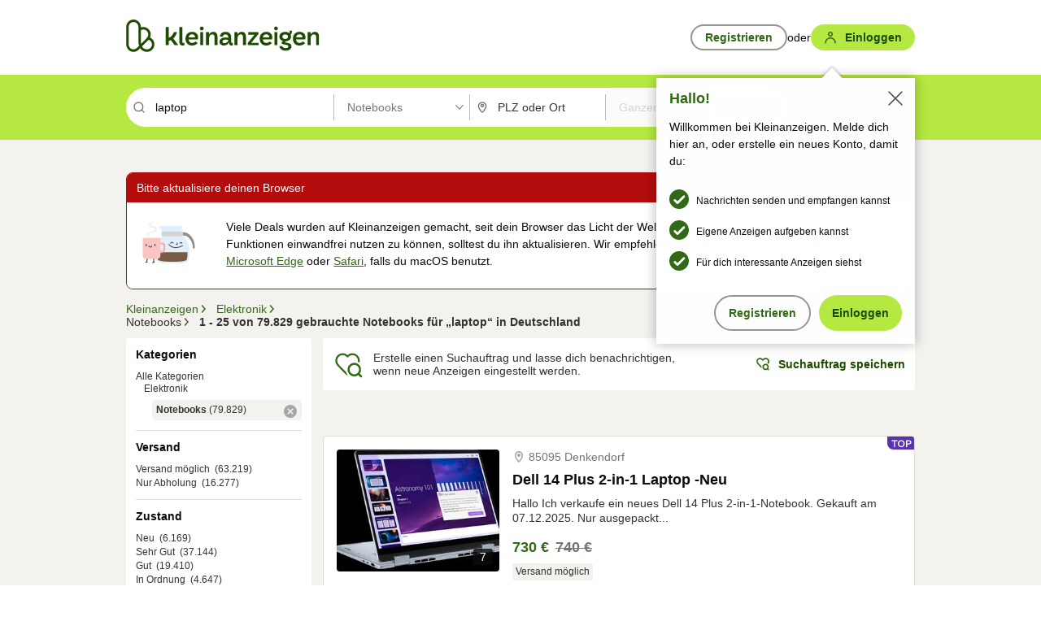

--- FILE ---
content_type: application/javascript
request_url: https://www.kleinanzeigen.de/HLslgiKj/9F5b1YC/g12p63N/2s/Qah7rh6r4VNXGfz7/GjsCUlM/agIaRC8/cUQcC
body_size: 165045
content:
(function(){if(typeof Array.prototype.entries!=='function'){Object.defineProperty(Array.prototype,'entries',{value:function(){var index=0;const array=this;return {next:function(){if(index<array.length){return {value:[index,array[index++]],done:false};}else{return {done:true};}},[Symbol.iterator]:function(){return this;}};},writable:true,configurable:true});}}());(function(){sO();hm8();vc8();var R7=function(){Cx=["\x6c\x65\x6e\x67\x74\x68","\x41\x72\x72\x61\x79","\x63\x6f\x6e\x73\x74\x72\x75\x63\x74\x6f\x72","\x6e\x75\x6d\x62\x65\x72"];};var KT=function(Q7,Xb){return Q7+Xb;};var Aj=function(df){return ~df;};var BA=function(){return hn.apply(this,[KZ,arguments]);};var gC=function LX(f3,Zf){var gD=LX;while(f3!=JG){switch(f3){case zZ:{Jf=m3+GX*M3*GC*B2;f3-=Fm;fC=SD+CX+GC*xr+m3;rT=m3*CX+gj*M3-xr;Gf=B2*CX*xr-GC*Wb;}break;case U8:{zb=Wb*bx*GX+SD*M3;tj=GC*B2*CT-m3-Wb;YT=CT*xr-Wb-GX*gj;I3=CT*CX-GX-GC-xr;f3+=UN;}break;case bN:{gn=B2-gj+bx*Wb*M3;x3=CX+Wb*bx*xr-M3;f3-=RF;Ub=GX*gj*SD+M3+B2;sX=GX*B2+M3*bx*gj;b7=Wb*bx*M3*B2-CT;Cp=SD*xr+M3*gj+Wb;}break;case JR:{Vp=M3+CT*CX-gj;Nf=B2-gj+CT*Wb-xr;wP=SD*Wb+CX*CT-xr;XA=GX*M3*GC*gj;bD=gj+CT-M3+SD;f3=dz;}break;case BG:{KU=CX+xr*bx-gj;f3=sz;fx=xr*m3+gj*GC;Kb=B2*xr*CX-M3+GX;R2=M3-GX+gj+Wb+SD;T2=GX*SD+M3-bx;}break;case UO:{f3=JG;return J3;}break;case vZ:{CP=B2+xr*CT+CX-SD;VP=CX-gj-Wb+CT+M3;f3=ZG;vW=M3+CX*Wb*GX-GC;AC=m3*gj+GC*B2*CT;Yj=CT*CX-GC-gj-GX;Pj=CT*GC+gj+SD-bx;A2=CT*GC-bx+CX+gj;pj=SD*m3*Wb+xr*bx;}break;case f8:{var pW=Vn(p3(Fx,PX[p3(PX.length,B2)]),qp);var ZX=c3[zU];var MD=zD;f3-=KO;}break;case sJ:{JA=SD+CT*Wb-xr+M3;f3+=zV;AX=B2*SD*M3*m3-CX;vp=B2*gj+CT*Wb-SD;VD=SD+gj*CT+xr-GX;sU=GC*Wb*m3*gj-GX;LW=CX*CT+SD+m3*bx;}break;case R:{HU=xr*SD*B2+M3*Wb;f3+=vm;r7=CX*Wb*M3+CT-bx;LP=xr*CT-m3*CX-B2;tr=CT*CX-gj-GC-M3;VC=CX*M3*GC+CT;wW=bx*CT-xr-CX;w3=xr*CX*M3-SD-m3;}break;case WJ:{vr=SD+CT*GC-CX-GX;vP=bx*B2+m3+Wb*CT;f3+=Oz;fT=Wb+CT*m3-bx*xr;xT=gj*SD+GC+CT+m3;TC=M3*CT+B2-bx*GX;kP=SD+gj-GC+xr*CT;l2=Wb*GX*SD-CX-CT;}break;case VY:{return jA;}break;case fY:{Gx=CX*CT-gj-m3*bx;Rf=GX-xr+GC+M3*CT;ET=m3*SD*CX-GC+CT;f3-=Ev;d6=m3+M3*bx*CX+CT;Tj=GC*CT+B2+M3+gj;}break;case RV:{Y3=CT*CX+M3-Wb+m3;tU=bx*M3*CX*GX+SD;cD=B2*xr*SD-bx+CT;vX=Wb*CT-M3*B2;In=gj*CT+Wb;Qp=Wb*CT+SD+gj*M3;f3=rc;jn=CT*B2*xr+CX+GX;Q3=xr+CX+M3+CT*Wb;}break;case Xv:{f3=Bc;Bx=Wb+M3+GX*SD+B2;P3=GX*CT+CX+B2-xr;g7=SD*GC+xr+CT*Wb;Xf=CT+SD*GC-gj*GX;DA=gj*CT-GC+Wb*xr;kA=CT*gj-GC+M3+xr;}break;case hv:{FP=Wb-CX+SD*m3+xr;MC=gj-B2-GC+CX*CT;lp=CX-m3+GX*SD*GC;Lr=CT-Wb+SD*GX+CX;Yb=CX+GX*SD*B2*GC;w6=bx+M3*xr-B2-Wb;f3=lJ;}break;case l0:{cW=xr*SD-bx-GX;LT=m3-gj+SD*Wb-B2;jp=GC*CX+M3*gj*Wb;f3=sJ;v3=SD+Wb*CX*bx;rW=bx*m3*SD-gj+xr;}break;case PR:{lj=CX-bx+CT+M3*SD;dn=lb+LU+zr-xP-lj+Yj;rr=CT*xr-SD+M3-GX;V3=CX*xr+SD*GX*Wb;f3=Tv;mU=GC*CT-m3-xr*Wb;Wp=gj*SD-Wb+xr*CX;}break;case bJ:{f3=VY;var TP=zD;while(N7(TP,q2.length)){var mW=gb(q2,TP);var N3=gb(RA.SV,zT++);jA+=hn(fO,[PP(bW(Aj(mW),Aj(N3)),bW(mW,N3))]);TP++;}}break;case M6:{KW=gj+CX*CT+bx*m3;WA=CX*CT+bx*M3+Wb;VT=xr*CT-m3*Wb;x2=SD*m3*M3-xr-Wb;IX=CT*Wb-CX-xr-bx;C7=CT*B2*CX+GX-M3;f3-=BR;HA=GX+B2+CT*GC+m3;hp=CT*Wb+bx+M3+B2;}break;case hO:{mX=gj*CX*M3*B2;RP=GX-m3+Wb+GC*CT;Db=M3*GX+CT*m3+CX;bP=GX*bx*Wb*M3-CT;SC=m3*CT+Wb*CX+GX;f3+=qG;QI=GC-M3+m3*CX*SD;Vg=GC*CT-gj+GX-bx;}break;case b8:{f3+=mv;NK=CX*m3-bx+CT*gj;N1=M3*Wb*bx-xr;x9=m3*GC+SD*M3+xr;NE=m3+GX*SD+CT;Gg=bx*CX*B2*SD+M3;}break;case W8:{GL=bx*CT-GC+m3-Wb;f3=xG;GB=bx*M3*gj+SD;sx=xr*SD-GX+M3+CX;tg=GX*M3+bx*CT+SD;LL=B2-M3*GX+CT*bx;P4=gj*CX*GX*Wb+xr;}break;case Bm:{Pg=SD+CX+gj*CT;Zg=Wb*SD+B2+m3*GX;YK=B2+CT*xr+M3+bx;Nq=xr+Wb*CT-GX-CX;Qt=M3*xr*bx+GC+GX;f3=Mc;tQ=CT*bx+xr*CX-Wb;}break;case QN:{hk=CT*Wb-bx*xr;FM=SD-CX+M3+gj*CT;Ck=Wb*SD*GX-gj*CX;q9=Wb*gj*xr+CT-GC;f3+=pG;zH=B2*bx*CT+CX+M3;Eq=SD*CX*B2*bx;}break;case h8:{Mt=m3*CX+xr*bx*M3;G1=m3+GC+M3*GX*SD;f3=Jv;vL=CT-GC*B2-CX+SD;P1=CT+GC+Wb*M3*B2;zk=bx*m3+GX*gj*SD;kg=GC*bx*SD-Wb*m3;hg=M3*GX*SD-Wb*B2;NM=Wb+gj*M3*bx+CT;}break;case O0:{Hd=CX*CT-SD-Wb-GC;AQ=CT+GC*CX*SD-B2;kQ=Wb+GC+SD+CT*bx;At=gj*xr-CT+M3*SD;jK=CT*gj+SD+Wb+bx;Sk=Wb*B2+SD*m3*xr;f3-=K6;}break;case H:{pt=CX*GC+SD*gj-Wb;Ug=gj*bx*m3*CX;fk=CT*xr+GX+Wb+gj;f3=PR;OL=CT*gj+SD-m3+bx;DL=CT*CX*GX-gj*SD;xP=gj-CX*B2+bx*CT;}break;case qV:{return Lk;}break;case dZ:{zM=CT*m3+SD-bx+CX;f3+=xN;XB=B2+CT+gj*m3-GC;kh=SD-gj+CT+GX-xr;GE=m3*gj-bx+GC+CT;O1=m3*bx+xr*CX*gj;kE=bx*m3*B2+CX+CT;wK=SD*bx+M3*Wb*xr;}break;case qz:{Yd=gj*xr*M3-Wb*bx;CK=bx-M3+CT*GC+m3;bq=m3*Wb*bx*CX;ld=CT-CX+SD*Wb-GC;cQ=GX-CT+xr*CX*M3;f3=M6;}break;case rY:{vt=Wb*M3*gj-CT-bx;Cg=bx-m3+Wb*CT;Ig=xr*Wb*CX-bx+M3;Wd=bx*xr*M3;P9=B2+CT*bx+SD;FL=xr-B2+CX*CT;f3+=bJ;Z9=CX*M3+Wb+CT*xr;}break;case Rc:{f3=QY;nh=m3*CX+CT+SD;rd=CT*bx+CX-Wb+B2;Wl=xr*GC*GX*M3+bx;Od=CT*bx-SD-GC+xr;DE=CT+bx+B2+GX;}break;case sY:{fg=SD*bx-m3+CT*CX;xk=CX*GC+xr*CT+B2;sQ=M3*CT+m3-SD+xr;wg=xr*gj*CX*GX+B2;f3-=mv;VI=bx+Wb*CX*m3+CT;NL=SD+GX+bx*CT-M3;Wt=CX+GC+Wb*m3*M3;M1=GX*SD-m3+CT+xr;}break;case MF:{return hH;}break;case gN:{Ht=B2*CT*Wb+GX+m3;Ph=GC*CT-GX*bx*m3;kK=bx*GC*SD;f3=vO;Tl=Wb+CT*M3-SD;mk=SD*bx*CX-CT-m3;UM=gj*CT-bx-SD-B2;}break;case Hv:{fd=CT*CX-bx-m3*xr;SH=xr+CT*gj-GX*CX;f3+=WF;M9=B2*xr*GX+CX*CT;El=SD+bx+xr*gj-GC;TK=gj-m3+bx*CT+Wb;gL=CT*CX-bx-Wb-SD;Xk=CX*M3+bx+CT*gj;PE=xr-M3*B2+SD*m3;}break;case wc:{J9=gj*bx+GC+CT*CX;f3=gV;O9=bx*SD*m3;UH=B2+GX*CX+bx*CT;V4=m3-B2+GC*CT+M3;hM=CX*gj+SD*m3*GC;jh=CX*CT-gj-GC+M3;UL=CT*gj+bx-SD;ML=GC*CT+bx;}break;case nY:{f3+=O5;XE=bx*M3-B2+xr*CT;DI=GX+SD+gj*CT+xr;SQ=xr+CT*bx+M3*GC;Jk=CX+M3+CT*bx+m3;rk=M3+bx+CX+CT*xr;Ml=gj+M3+GX*GC*SD;}break;case f5:{f3+=Om;while(N7(MD,ZX.length)){var vH=gb(ZX,MD);var R4=gb(A1.X0,pW++);Lk+=hn(fO,[bW(PP(Aj(vH),R4),PP(Aj(R4),vH))]);MD++;}}break;case nR:{U1=m3+CX+Wb+B2;tH=Wb+GC;Zt=SD+GX*bx*B2-CX;Ed=bx-m3+CX+M3+SD;SK=CX*GX*m3+bx-xr;f3=zN;}break;case Kc:{f3-=rV;tI=GC*SD+bx+xr-m3;mM=Wb*SD+CT-xr-gj;Bd=CT*bx-Wb+gj-M3;Jl=GC+Wb*bx+CT;CM=xr+CT+m3+SD;HQ=GC*B2*Wb*xr+m3;qK=CT+CX*B2+M3*GC;}break;case Yz:{var Fx=Zf[gF];var z4=Zf[kN];f3=f8;var zU=Zf[Ym];var lH=Zf[dG];var Lk=KT([],[]);}break;case JF:{f3=Qz;Eh=CT*M3-SD*gj+CX;Sd=GC+Wb+m3*CT+xr;Og=GX+m3+GC*CT-CX;E9=CT*CX+GX*M3+B2;xL=gj+m3*GC*Wb*CX;rh=Wb+GX-bx+CT*xr;}break;case rO:{Rh=SD+CT*gj-CX;wI=M3*CT-CX*gj+bx;D9=GX-B2+xr*bx*M3;Jd=CT*xr+GC-gj;f3=YG;}break;case vO:{xg=GX+CX+CT+SD-m3;Yq=m3*CT-xr+Wb*gj;f3=pz;DH=Wb*CT-M3-SD-bx;rL=SD*Wb*B2-bx*GX;t9=CX*bx*GX+SD*m3;lI=M3*m3+GC*CX;}break;case QF:{Nd=xr-CX+m3+bx*CT;F1=gj*CT-CX-GX*bx;vI=CT*M3-GX-bx*SD;f3=Nm;H9=CT*CX+Wb+SD;b9=gj-M3*xr+CT*CX;CH=gj*SD*m3+CX*GX;ll=bx*CT-GC+M3-m3;AE=CX+SD*Wb+GX-gj;}break;case WO:{xE=CX-SD+GC*CT+m3;EM=B2*M3*CX*xr+gj;qM=GC*Wb+SD*xr-GX;f3=W8;kd=Wb*GC+M3*SD-GX;g9=SD*B2*M3;vd=M3*m3*SD-bx*gj;}break;case rc:{Qx=CT*Wb+xr*gj-GX;dd=Wb*M3+m3+xr*CT;Ih=m3-CX+GX*xr*SD;rl=GX*CX+Wb*SD;w9=GX-bx*gj+Wb*CT;CQ=Wb*CT+gj+CX+M3;Vl=CT*m3+GC+bx*xr;f3=jV;}break;case JY:{Qg=M3*SD*GX-gj-xr;f1=CT*Wb+GC*B2*SD;Cq=CT*M3-SD*m3-B2;dK=SD*M3*m3-gj-CX;hh=SD*xr+CT+B2+GC;f3-=E6;nt=CT*GC-gj-GX-xr;xK=CT*M3+B2-xr-GC;qh=GC+m3+SD*Wb*GX;}break;case G5:{jQ=SD+GX*CT*GC-gj;bt=xr*CT+bx+SD*B2;X4=SD*M3+Wb+CT*bx;f3=DZ;rI=GC+SD-gj-bx+CT;}break;case Z0:{ft=CX*CT+gj+M3;HH=GC+M3*Wb*gj;f3=Uc;B9=bx*CT-gj*GC*GX;nl=CX*Wb*M3+GX;LH=SD*Wb-bx+gj*B2;JH=bx+CT*Wb-B2-SD;}break;case Ev:{f3+=K5;PX.push(sH);wE=function(UK){return LX.apply(this,[gF,arguments]);};LX(rz,[gq,vq]);PX.pop();}break;case VN:{K9=CT*M3+GX-bx*GC;zd=bx*m3+Wb*SD*B2;f3-=R;zt=CX*B2*gj+SD*xr;WE=m3*CT+M3-xr;pq=CT+SD*M3+xr-CX;th=CT*bx+Wb*CX*B2;kI=gj*B2+CT*Wb+CX;}break;case Tv:{Ag=Wb*CT+CX*xr;Zl=bx*CT-Wb+gj+B2;St=m3-GX+bx*CT+CX;Z1=CX*CT-Wb-xr-SD;f3+=q5;qt=bx*xr*M3-CT+m3;D4=M3+CX*CT+GX+B2;cI=CT+Wb*M3*m3+CX;F4=GX+CT*xr+SD+Wb;}break;case Nm:{qB=B2-gj+M3*SD-bx;f3=JG;Bk=CT*GC+Wb*gj-GX;KL=M3*SD+GX*gj;wH=GC+m3+Wb*gj*xr;fq=B2+xr*GC*Wb;xI=SD*gj+CX*M3*m3;}break;case A8:{EQ=gj+CT*Wb+GX+B2;f3=A;n9=gj*CT+CX-m3-GX;kt=M3*xr+bx*CT-B2;hl=B2*CT*xr-gj*m3;XM=GC+xr*M3*bx-GX;Tt=GC-CX+CT+SD+GX;Lg=M3*gj*B2*GC-Wb;gK=M3+CT*Wb+xr-GX;}break;case Y0:{PX.push(jt);ng=function(sg){return LX.apply(this,[Em,arguments]);};hn(rv,[FP,MC]);f3=JG;PX.pop();}break;case zF:{return LX(mY,[jM]);}break;case Uc:{h9=gj*Wb*CX+M3-B2;f3+=v6;Zq=m3*SD*GX*GC*B2;Kt=SD*xr-m3+B2;Fh=M3*Wb*m3*GC-CX;}break;case W0:{Kk=SD*GX*GC+M3;f3=jR;I9=CX*bx*SD+m3;bd=m3*GX+CT*gj-Wb;Lt=GC*CT+gj-SD+M3;SE=GX+m3+SD+CX*CT;mL=GC-GX+CT*bx-SD;}break;case F5:{Gq=CX*CT+M3-SD*bx;f3=JY;Ut=CT*m3-CX+SD+M3;RI=M3*xr*Wb+gj-CX;gk=gj*Wb+bx+xr*CT;}break;case Mv:{pB=GC*CT+B2;f3=PV;MM=GC*SD*bx+xr*m3;W1=gj*CT+GC*B2+Wb;QM=M3+SD+GC+gj*CT;wM=CX+GC*gj*SD-CT;DM=bx*GC*SD+B2-CX;}break;case Az:{wB=CX*GC*m3-GX-xr;ZE=M3*xr+GX-gj+Wb;f3-=Gc;Vt=SD-xr+Wb+gj-GC;WK=m3*Wb+GC*CX+bx;}break;case Y5:{ZH=CX*gj*B2*xr-M3;LB=Wb*CT+CX*xr+bx;Rk=xr+GC+CX+CT*Wb;Pk=xr+m3+CT*bx-GC;dg=CT*xr-gj*GC-SD;f3=zY;BL=CX+M3*GX+bx+CT;}break;case dz:{Bt=CT*Wb-xr*bx-CX;f3=gz;Ek=SD*M3+CT+gj+GC;Q9=SD*m3-gj+xr-CX;JB=B2+SD+CT*GX+xr;pK=CX*B2+gj*Wb;MK=M3*Wb+SD+gj*bx;}break;case xO:{C9=GX+B2+CT*xr-Wb;Xt=xr+bx+CX*M3*gj;fE=CT*Wb-m3+CX+SD;KM=GX+GC+gj+xr*CT;f3-=R5;VL=CT*CX-GC*B2;tk=m3*SD+bx*Wb*gj;xl=gj*CT-m3-bx*GC;}break;case mY:{var wd=Zf[gF];RA=function(k9,wh){return LX.apply(this,[QG,arguments]);};f3=JG;return wE(wd);}break;case WZ:{f3+=vJ;KK=bx+SD-CX*GX+CT;Pl=GC+GX-Wb+M3*SD;Et=CX*Wb+GX*CT-GC;tq=CT*M3-SD*m3+CX;wL=Wb*CT+xr;}break;case Iz:{f3-=xF;SB=CX+GC*m3*M3*Wb;Ql=GC-xr*m3+CX*CT;rM=Wb+xr*CT+GC*m3;zh=M3*CX*xr-B2-gj;Rt=Wb*GX*SD+CX-GC;}break;case ZJ:{gQ=bx+GX+gj*M3*Wb;YI=Wb*CT-GC*CX;f3-=L5;Sg=GC+CX*bx*Wb*m3;gH=GC*CT+gj*SD-Wb;bg=xr-SD-GX+CT*bx;}break;case U6:{IH=M3*SD+CT*CX-GX;Dk=SD*bx+GX+CT*gj;SM=Wb*xr*gj+SD+CX;mK=SD+B2+gj*GC*xr;A4=Wb*bx+m3*SD*gj;Td=SD+CX*Wb*xr+GX;f3-=N6;Jh=CX+Wb*xr*GC*m3;vh=M3*SD*GX+m3+CT;}break;case xG:{MI=SD*CX*m3+gj*Wb;VM=M3*CX*xr+bx+CT;VH=SD+CT*GC+gj+m3;hK=m3*B2+CT+Wb*SD;gM=m3+M3+CX+SD*Wb;f3-=Bc;zl=SD*bx*GX+xr*m3;}break;case Mc:{Mh=GC-bx+m3+M3*SD;Hg=CT+m3+gj*GX*SD;RK=CT*xr+SD-CX-GC;f3=HJ;OQ=CX-xr+Wb*CT;}break;case XZ:{f3=JG;return hn(d8,[Ng]);}break;case XV:{p9=B2*m3*CT-GX+SD;f3=FY;vK=SD*xr*GX-GC-M3;W9=m3*xr*B2+Wb*CT;xt=GX+gj*bx*Wb*m3;zK=CT+GC-m3+SD*Wb;}break;case QG:{var rQ=Zf[gF];var LI=Zf[kN];var jA=KT([],[]);var zT=Vn(p3(rQ,PX[p3(PX.length,B2)]),mB);var q2=lE[LI];f3=bJ;}break;case BF:{cM=m3+M3+SD+CX*CT;R9=bx-SD*B2+CT*M3;RH=B2+gj*SD*GX-CT;EK=bx*SD*CX-M3-GX;K1=GC+gj*CT-CX-SD;f3=PF;Bh=M3*GX*SD-CX;bl=CT*CX+xr;kH=SD+gj*CT+GC*GX;}break;case A0:{PQ=bx*CT-GX-gj+SD;nK=gj+GC-SD+CT*bx;Xg=gj*Wb+M3+bx*CT;gg=m3+CT*bx*B2-SD;Yt=M3*SD-GX-B2+CT;f3=O0;KI=xr+CT*gj+bx-m3;}break;case gF:{f3+=JG;var rB=Zf[gF];RA.SV=LX(V8,[rB]);while(N7(RA.SV.length,Yv))RA.SV+=RA.SV;}break;case SR:{Ex=bx*CT-CX*Wb-SD;Kg=m3+CT*xr+M3-B2;dQ=xr*CX*gj*B2;f3-=j6;BI=SD+CX+bx+CT*xr;IE=bx*GX+xr*CT-CX;Al=GX+SD*CX*m3-CT;}break;case jV:{z9=bx+SD*B2+gj*CT;pI=m3*Wb+GX+CT*gj;XH=gj*CT-CX-SD-M3;Y1=xr*CT-m3*gj-CX;U9=M3*CT+B2+m3-bx;f3=kJ;Yg=gj*CT-CX+xr*Wb;}break;case XF:{f3-=Ym;Ak=CX+gj*SD*GC-B2;lh=gj*GC*SD-CT-CX;gd=GX*Wb*SD-M3;AK=m3+gj*CT*B2+SD;Lq=xr*SD+CX-gj*m3;PB=gj*SD*GC+M3;}break;case KV:{TB=B2*CX*CT+gj*GX;S9=M3+GX+SD*GC*CX;CL=Wb*CT+M3*GC+m3;Ik=m3+M3+SD*GC*gj;f3+=mN;p4=gj-GX+M3+bx*CT;C4=m3*CT-gj-SD-xr;}break;case Yc:{HM=SD*M3-m3*xr-bx;Ct=SD*Wb+CT+gj;jE=CX+SD*GX*m3*GC;GH=CT*bx+gj+CX+B2;hI=CT*xr+GC-CX*Wb;f3+=zv;k1=xr*CT-GX+bx*gj;}break;case qY:{KH=gj*Wb*M3+xr+m3;vg=gj*GX*SD-xr+GC;qg=M3*GX*B2*SD+CT;lq=GC+M3*gj*Wb+bx;V1=CT*gj-SD+bx+CX;f3+=JO;}break;case Vm:{while(N7(Zd,wQ.length)){Gh()[wQ[Zd]]=Q1(p3(Zd,Wb))?function(){return pL.apply(this,[v6,arguments]);}:function(){var BB=wQ[Zd];return function(Xd,f4){var HE=RA(Xd,f4);Gh()[BB]=function(){return HE;};return HE;};}();++Zd;}f3=JG;}break;case IR:{LU=B2+M3*m3*GC+SD;V9=GC+CT*m3*GX+Wb;PM=Wb*CT-bx-gj*GX;f3-=Jv;cK=M3+CT+CX*Wb-B2;}break;case JO:{hE=GX*Wb*bx+gj*CX;QK=M3*xr*B2*Wb-GX;Rd=bx*SD*GC+M3-GX;f3=bG;N4=CX*GC*SD+M3*xr;}break;case rG:{st=GX+m3*B2*M3*SD;f3=h8;rH=gj*Wb+SD*M3;d9=B2*SD+M3*xr*Wb;VQ=gj*GX+SD*CX;jg=M3+SD+Wb*CT+bx;}break;case q8:{Dd=SD*M3-CT+Wb-xr;G9=CT*m3-gj*M3;bQ=GC*B2-m3+SD*gj;KQ=B2+xr+gj*SD-Wb;f3=X6;bH=xr-gj+CT*CX-Wb;Wh=GC*Wb*M3-gj-SD;}break;case FY:{kk=Wb*CX+GC+xr*CT;Rg=xr+CT*bx;ME=xr+m3*GC*M3*gj;f3=NZ;XK=m3*SD*M3-xr*bx;d1=GX*SD+bx+xr*CT;DQ=Wb*gj*M3-m3;x1=m3*SD*xr-gj;TI=CT*bx-M3*m3-Wb;}break;case qv:{return [[FQ,ZI(gj),Wb,ZI(Wb),xr,CX],[OM,ZI(m3),Wb,ZI(GC),ZI(ml),Jq],[],[],[KB,ZI(xr),gj,GC],[],[],[],[B2,ZI(mB),Jq]];}break;case Qz:{GQ=CT*gj+SD-bx*CX;sL=SD*m3*GC;cH=GC*SD*m3-Wb*B2;vk=Wb-CX+gj*SD+CT;f3=m0;Pq=CT*GC*GX-Wb*xr;bE=bx*GX*m3*Wb*GC;zq=CT*GC-bx+B2+SD;}break;case Cz:{Nk=M3*m3+xr*CT+B2;g1=M3*Wb*xr+GC*gj;f3-=j5;Cl=B2*CT*bx-CX*GC;Kx=GC*SD*B2+GX;EL=m3*SD+B2+bx*gj;YQ=CX*SD+Wb+GX*GC;}break;case ZG:{IK=CX+gj+xr*M3;Tq=GC*m3+SD+M3*CX;qI=M3+SD+CT*xr-B2;r4=B2*Wb+GC+CT-CX;f3-=tN;nH=gj+bx*M3*GX;}break;case B6:{Vq=[ZI(bx),ZI(B2),Wb,ZI(gj),ZI(CX),ZI(CX),GX,ml,ZI(ql),bx,ZI(gj),Jq,ZI(gj),ZI(GX),ZI(B2),ZI(Wb),Wb,ZI(vq),ZI(GX),M3,ZI(AL),S1,GC,ZI(Wb),M3,CX,ZI(B2),ZI(vq),ml,fh,zB,ZI(mB),Jq,ZI(zB),gj,ZI(gj),Wb,[B2],ZI(hB),kx,ZI(ql),[GX],fh,mB,ZI(zB),m3,zD,ZI(mB),ZI(vq),nQ,SD,B2,ZI(bx),G4,ZI(xr),Wb,ZI(WQ),OM,qp,xr,ZI(ml),ZI(gt),FK,bx,mB,ZI(KB),Jq,ZI(zB),kq,ZI(bx),m3,ZI(ZQ),ZQ,ZI(Jq),ml,GX,ZI(xr),Wb,ZI(WQ),cq,M3,ZI(Jf),fC,B2,bx,ZI(WQ),vq,Jq,ZI(fC),rT,[zD],ZI(B2),B2,bx,M3,ZI(m3),ZI(GX),ZI(Wb),ZI(Gf),kq,Wb,ZI(U1),ql,bx,ZI(GX),ZI(mB),Jq,ZI(tH),ZI(Zt),Ed,zD,ZI(GX),B2,ZI(GX),ZI(xr),bx,ZI(gj),GX,ZI(m3),kq,bx,GX,bx,ZI(B2),ZI(SK),[GX],cg,zD,ZI(KB),ZI(zB),SK,ZI(SK),ZI(ql),CX,kx,ZI(zB),ZI(ql),GX,CX,ZI(GX),ZI(ml),ql,ZI(bx),ZI(tH),B2,ZI(Jq),Wb,GX,gj,ZI(zB),ZI(nQ),hB,zD,ZI(FQ),[GC],ZI(mg),Y9,M3,B2,ZI(KB),xr,ZI(xr),Jq,B2,GX,mB,ZI(VB),SD,ZI(bx),zD,B2,xr,G4,ZI(KB),ZI(ql),OI,ZI(zB),GX,GX,zD,ZI(dk),Jf,ZI(U1),ZI(m3),GX,ml,ZI(xr),Jq,ZI(zB),Jq,ZI(AH),VB,CX,ZI(mB),ZI(mB),ZI(OI),Ed,ZI(kq),ZI(GX),U1,ZI(B2),ZI(bx),m3,gj,Jq,cl,ml,ZI(tH),ZI(cl),GX,ZI(B2),CX,ZI(tH),ZI(hq),bM,ZI(nQ),FQ,xr,GX,ZI(tH),ZI(ml),Jq,GC,ZI(Jq),ZI(CX),GX,ZI(ml),I1,m3,ZI(gj),ZI(CX),Jq,ZI(xr),U1,B2,ZI(xr),Oh,ZI(Oh),dk,kq,ZI(Jq),kq,ZI(mB),Jq,ZI(zB),ZI(R1),Hq,tH,ZI(mB),B2,ZI(Wb),ZI(wB),ZE,Zt,bx,B2,ZI(kq),mB,zD,ZI(I1),OI,ZI(xr),ZI(GX),zD,ZI(GX),Jq,ZI(mB),Jq,ZI(gj),ml,ZI(G4),CX,ZI(GX),ml,[zD],AH,ZI(mB),ml,ZI(Wb),[B2],ZI(B2),B2,ZI(mB),B2,ZI(zB),[GX],bx,bx,ZI(ml),Jq,GX,ZI(fh),kq,mB,ZI(GC),ZI(mB),GX,GX,Wb,[B2],ZI(SK),zB,kq,ZI(GC),bx,M3,ZI(m3),ZI(KB),[CX],ZI(Vt),[GC],GX,mB,ZI(AH),Zt,zD,ZI(xr),Jq,ZI(AL),ql,KB,ZI(Jq),zD,xr,ZI(S1),B2,ZI(GX),ZI(xr),bx,ZI(gj),ZI(bx),CX,ZI(U1),bx,ZI(m3),xr,ZI(M3),ZI(tH),[CX],ZI(m3),ml,ZI(GC),xr,ZI(ml),GX,bx,bx,ZI(AL),zB,ml,B2,ZI(Jq),KB,B2,ZI(m3),ZI(GC),ZI(ml),ml,zD,ZI(M3),CX,ZI(B2),ZI(kx),SD,ZI(bx),m3,ZI(zB),CX,ZI(GX)];f3=JG;}break;case lJ:{IQ=B2+xr*gj+GC*SD;Nh=GX+bx*Wb*GC-gj;rq=SD*gj-B2-xr;fQ=B2*CX-GX+SD+bx;OK=GC*gj+Wb+M3+CX;zL=CX*SD-Wb-B2+m3;f3-=LF;sH=SD-Wb+B2+xr*CT;}break;case sV:{TQ=xr+GC*CT+bx;RM=m3*SD*GX+B2+xr;f3=lz;r1=gj*m3*SD-GX-xr;Xh=m3*CT-xr+SD-GC;ct=Wb*CT+B2-GC*SD;}break;case zN:{cg=GX*m3*gj-B2+CX;FQ=M3+GX+SD+m3-xr;mg=xr+gj+SD-Wb-B2;Y9=xr+m3+B2+CX+M3;VB=bx*xr-GX+gj;OI=m3*M3;dk=SD+GC*bx-GX+Wb;f3=Gc;AH=SD-CX+m3+M3+xr;}break;case qm:{f3-=U8;OM=B2-m3+M3*bx;qp=m3+M3+bx+Wb+GX;gt=GX+m3*M3+SD-gj;FK=GX-gj+M3*CX+bx;KB=M3+GX+Wb-bx;kq=m3-GC+GX*M3;ZQ=B2+SD+M3*bx-GX;cq=SD+M3*GC;}break;case gV:{Vh=m3*gj*xr*GC*B2;tl=GC+Wb*B2*bx*M3;kM=SD*xr-B2-GX+Wb;f3=QF;fH=SD*M3-gj+GC*xr;Gk=gj+Wb*CT-SD-GC;Dl=bx+xr+CT*CX+B2;QE=xr*CT-bx-GC*CX;jH=gj*CT+M3*m3+B2;}break;case PF:{Qh=M3*bx*xr-SD-B2;dx=M3+GC+CT*CX+SD;qE=CT*CX+gj*bx*xr;f3=sV;c4=M3*CT-bx*GX*m3;lt=GX*Wb+GC*bx*SD;pg=M3*CT+m3-B2-Wb;KE=CT*Wb+gj-M3-B2;}break;case r6:{vE=B2*xr*GX*SD+CT;WI=xr+B2-CX+CT*gj;ht=Wb-GC+gj*SD*GX;Ud=Wb+CX+xr+gj*CT;YL=CT*Wb-SD*GC+bx;Dg=xr*GC*M3-Wb+m3;f3+=qN;Mq=Wb*CT-xr;qq=xr*GX*Wb*GC-bx;}break;case Jv:{Fl=CT*Wb+CX+GC-m3;ZM=CT*m3-gj-Wb*bx;L1=xr*SD+bx+GX*CT;lb=CT*CX-Wb*GX*m3;f3+=sZ;}break;case ZV:{if(hx(bh,zD)){do{AM+=Ch[bh];bh--;}while(hx(bh,zD));}return AM;}break;case jF:{f3=zF;while(hx(mt,zD)){var mQ=Vn(p3(KT(mt,T1),PX[p3(PX.length,B2)]),md.length);var zE=gb(vQ,mt);var dh=gb(md,mQ);jM+=hn(fO,[PP(bW(Aj(zE),Aj(dh)),bW(zE,dh))]);mt--;}}break;case KN:{BH=M3-GX+SD*Wb+m3;TE=bx*CT+SD*GC+M3;Qq=CT*m3+xr*GX+bx;f3=ZJ;qx=CX*M3*Wb*GX-B2;}break;case vJ:{UI=m3*bx*CX*Wb+CT;Ll=SD+gj+GC*CT;xh=m3-CX+CT*Wb-M3;f3+=R8;EB=bx+GC*SD*GX;s9=gj+CT+CX*xr*Wb;}break;case Qv:{AI=Wb*CT-m3*bx+B2;j9=Wb*SD*GC-CT;f3=qz;gE=CT*M3-gj-xr-SD;q1=xr*SD+CT+m3;}break;case Pv:{f3-=t8;return [[S1,GC,ZI(Wb)],[ZI(Jq),ZI(CX),GX],[ZI(gj),xr,ZI(bx)]];}break;case m8:{Bq=gj*CT-GX*B2*SD;PL=xr*Wb*B2*m3+GC;f3-=CJ;SL=xr*GC*gj-m3*M3;Fg=GX*CT+SD-M3;cB=bx*SD*B2*GC+CX;Sl=CT-Wb+GC*SD*B2;It=CT*GX+SD-gj;Yh=B2+CT+gj*GX*xr;}break;case HO:{SI=bx*SD+CX+gj+CT;xq=SD+GX+Wb*CT;Qk=B2+bx+xr*CT+m3;f3+=JF;tM=xr+CX*CT+SD*gj;Gt=M3+GX*SD*Wb;}break;case DG:{pM=CX*gj*xr-m3-GX;mE=SD*bx+CT-GC;Wk=gj*SD+CT*GX+Wb;MH=Wb*CT-M3-xr-GX;LK=gj-GX+Wb+SD*M3;f3-=sR;}break;case Bc:{f3=V0;tL=GX+CT*Wb+CX+SD;YM=M3*Wb*m3*GC+gj;Fq=Wb*GX*SD+bx-GC;Nt=B2+M3*gj+CT*CX;Gd=GC*Wb*B2*gj+M3;tK=GC+B2+CT*Wb+xr;NQ=CT*Wb+SD+gj-xr;}break;case cO:{f3-=Sv;gq=M3+xr*CT+gj+SD;fl=GX*Wb*CX;rg=CT+M3+CX*gj+xr;fK=B2+gj*GC*Wb;nM=CT*gj+CX*M3-B2;Qd=xr*SD*m3+GC-bx;}break;case AZ:{EH=M3+gj*Wb*m3*bx;Pt=CT+bx*SD-M3;H1=SD+gj*CT+M3;Md=CT*GC-xr-m3+gj;nB=GC*gj+xr*CX*Wb;NI=CT*GC+gj+SD-M3;f3=zm;}break;case HJ:{f3=rO;C1=bx*CT-gj;Uh=M3*GX*CX*Wb+bx;Mk=GX*Wb*SD+gj-GC;WM=SD*m3*xr+CT+GC;m4=CX*CT-M3+gj;BE=xr*GX*m3*Wb;}break;case V0:{lQ=CX-m3+M3+CT;dM=GC*SD-m3+CT*CX;pH=Wb*CT+m3*CX*GC;f3=SG;RB=CT+Wb*gj;OB=m3+bx*xr*M3;Ol=bx*B2*CT-CX;}break;case gz:{W4=M3+CX*xr+bx*gj;Y4=GC-B2+GX*gj*SD;dL=CT*Wb-xr*m3*gj;f3-=Gz;lK=B2-SD-Wb+CT*xr;Tg=CX*SD*B2-gj-m3;Kh=M3*GX*SD-GC-gj;nd=CT*GX-m3+Wb*SD;}break;case GV:{var Ch=Zf[gF];var AM=KT([],[]);f3+=FZ;var bh=p3(Ch.length,B2);}break;case T8:{RE=CT*Wb+SD*GX*B2;EE=M3*gj*xr+SD-CX;Z4=xr*CT+CX+SD+Wb;lB=Wb*SD+B2-M3+GX;qk=CT*gj+Wb+GX;wx=Wb+GC*CT-xr*m3;f3+=DN;}break;case XY:{xQ=M3*xr*gj-bx;jl=GC+GX*m3+xr*CT;f3=jN;U4=CX*B2*CT-m3*M3;fI=CT*bx+GC*CX-GX;Id=Wb*CT+gj-xr-GC;lg=xr-GC+M3+CT*Wb;hd=gj+m3*CT+xr;dB=B2-GC+SD*gj*GX;}break;case Fm:{for(var l9=p3(B1.length,B2);hx(l9,zD);l9--){var Bl=Vn(p3(KT(l9,p1),PX[p3(PX.length,B2)]),lk.length);var Gl=gb(B1,l9);var Cd=gb(lk,Bl);Ng+=hn(fO,[bW(PP(Aj(Gl),Cd),PP(Aj(Cd),Gl))]);}f3+=zc;}break;case zY:{Iq=M3*CT-Wb*CX+bx;f3-=hG;bB=SD+xr*M3*Wb+B2;BQ=M3*xr*Wb-gj*bx;F9=gj-GX+CX*M3*m3;RQ=SD*M3*GX-CX-B2;HK=CT+Wb*m3+gj+B2;}break;case pz:{UQ=gj-CT+M3*Wb*xr;Tk=CT*CX+xr*Wb+GX;kl=GX*bx*gj*m3;VE=CT*xr-M3-CX-SD;n4=m3*CX*xr+gj*CT;f3=G5;}break;case HN:{ck=SD*CX*bx-m3*B2;f3-=H0;Mx=B2-Wb*GX+CT*M3;hL=SD*xr+GC+CX;PH=xr*CT+CX+Wb-m3;}break;case DZ:{zI=CX*CT+GX+xr+Wb;jk=GC*bx+xr+CT*Wb;OH=xr-gj+CT*CX-GC;Wg=CX*xr*B2+M3;ph=Wb+bx+xr+CT*gj;f3=sY;EI=m3+CX+Wb*gj+B2;jB=M3*CT-SD*m3;sI=SD*GX*Wb-M3+m3;}break;case UG:{zD=+[];Wb=CX+bx-gj+GC*B2;wt=SD-CX-m3+xr*gj;mB=B2*m3+GX*GC;hq=Wb+xr+GX-B2+gj;ml=gj*B2+GC*m3-bx;f3=kR;}break;case JZ:{mH=CX*m3-B2+GC*CT;xM=bx-B2+CT*CX;Uk=SD*CX*bx+xr-B2;jd=CT*Wb+CX*xr-GX;f3=Bm;}break;case kz:{f3-=U6;S1=xr+M3+GC-GX;fh=M3-m3+SD-gj+B2;zB=B2*gj+GC+Wb-GX;hB=M3*bx-m3-CX+GX;kx=xr*GX+B2+m3+bx;nQ=Wb*bx+B2+GX-gj;G4=GX*M3-gj+m3+GC;WQ=xr*M3*B2-m3*GX;}break;case qJ:{WH=GX*CT*m3-bx-SD;f3-=c5;jI=M3*CT+m3-gj*SD;fM=GX+M3*gj*xr+bx;mq=xr*CT-GX+Wb*B2;TH=GC*xr*gj-B2-bx;bL=GC*CT+xr*gj;}break;case g0:{jL=CT+M3*CX+B2-m3;f3-=FO;D1=m3+GX*SD+CT-xr;lL=bx*SD*B2-gj+GC;ZK=CX+gj+m3*bx*M3;Xl=CT+bx+SD+xr*m3;}break;case Gm:{f3=XF;qd=bx+GX*CT*GC+CX;JK=M3+GC+xr*CT+bx;Vk=CT*B2*bx-m3-M3;xB=bx*CT-Wb*GX;IB=CT*Wb-GX+CX*M3;IM=Wb*CX-GC+bx*CT;Hh=CX*M3*gj+xr-CT;}break;case m5:{dE=CX+M3*CT-GC*Wb;tt=SD*xr-GX*CX;dH=GC-xr*bx+CT*CX;f3=WO;nk=m3*CT-GC*M3;wq=gj*SD*B2*m3;bk=CT*Wb+bx*M3-m3;}break;case QJ:{Bg=m3*CT+SD*bx-B2;JM=gj*CT-Wb-xr+bx;O4=B2*CT*Wb+bx*xr;f3+=RR;nE=SD+bx*xr*M3+gj;dl=gj*CT+M3*CX-GX;YE=M3*SD-CT-CX-bx;}break;case A:{CB=gj*CT-SD-bx-m3;DK=SD-gj+CX*CT*B2;A9=bx*CT-Wb+CX;f3=W0;Zk=gj*CT-CX+Wb*SD;b1=CX*CT-M3-bx-GC;cL=GC+xr*CT-M3-bx;Uq=GX*xr+CX+Wb*CT;}break;case X6:{vM=GX+M3*xr*Wb-SD;Vd=M3*bx*CX-m3+xr;sK=Wb*SD+CX-gj*bx;f3+=fz;BK=CX-m3+GX+gj*SD;xd=GX-CT+SD*m3*bx;vl=M3*CT-GC*SD-m3;}break;case vV:{sd=M3+Wb+SD+CT*gj;f3+=m0;YH=GX*CT-xr+M3-B2;N9=GC+CX*SD-Wb+xr;Fk=gj+bx+xr*SD*GX;LM=xr*B2-bx+CT*GX;Ld=CX*SD+B2-m3+xr;hQ=SD+gj*CT+m3+xr;}break;case m0:{cE=GX+xr*CX*GC-B2;sh=SD+Wb*CT+xr+GC;S4=GC*SD+GX-bx+Wb;tB=B2*SD*GC+M3-m3;rt=xr+SD*gj-Wb-GC;dq=Wb*GX*xr-GC;j1=SD+Wb+CT;f3=Kc;}break;case vc:{xr=CX+GC-m3*B2+GX;gj=CX+B2;M3=bx+xr-gj+m3;f3=UG;SD=GX+m3*gj+M3;CT=GC+SD*B2+gj*xr;nL=GX-M3+CT*gj-xr;}break;case NZ:{f3=x6;ZB=CT*m3*GX+SD*Wb;Lh=CT+SD*bx*GC+B2;LE=B2+GX+Wb*CT+xr;LQ=CT*B2*Wb+xr*gj;HB=SD*xr+GX+CT*bx;dI=CT*gj-GX+CX*m3;}break;case XN:{Hk=B2+CT*Wb-M3-gj;JL=CT*B2*m3+GX-bx;Lx=xr+Wb*SD-gj+CT;f3=Mv;Ad=bx*m3+SD*gj*GC;}break;case FV:{rK=CX*Wb*M3-B2;XQ=SD*Wb+CT+xr-B2;pk=bx*GX*B2+M3*gj;f3=ER;sM=SD*m3*B2-M3-Wb;DB=SD-GC*GX+xr*gj;L9=xr*GC*M3*B2-GX;}break;case ZR:{var wQ=Zf[gF];f3=Vm;wE(wQ[zD]);var Zd=zD;}break;case SG:{sl=SD+GX+gj*GC*bx;Ah=CT*gj+Wb+m3-bx;f3+=qN;XL=m3*CX+CT+xr-M3;jq=CX*gj*bx*m3+B2;zr=bx*CT-xr+B2;qQ=bx*gj*m3-CX-M3;QH=Wb+CT*GX-m3*bx;wl=CT*CX-GX-SD-gj;}break;case pN:{Pd=xr*CT-bx*gj+m3;Dh=xr*CT-bx*gj+GC;JQ=CX*xr*gj+M3-B2;Xq=CT*gj-bx*xr*GC;f3=F5;sB=Wb*CT-GC*xr+bx;gI=CT+M3+m3*gj*xr;Zh=CT*GC-m3*xr+B2;Ul=xr*CT-CX+Wb*m3;}break;case fv:{gB=SD+CT*gj+Wb+B2;f3-=S6;E1=xr*SD+m3-GC*B2;Yk=M3+m3*CX+Wb*CT;sE=Wb*M3*gj+m3*B2;Ft=SD*GX*M3-bx*Wb;J1=bx+M3*B2*gj*xr;}break;case K6:{Eg=m3*M3*GX*gj-bx;f3=gN;lM=m3+GC*B2*SD*CX;sq=GC+CX*M3*bx+xr;c9=M3+CX+bx+gj*SD;MQ=xr*GC*Wb*GX;RL=gj*CT-Wb+CX-GX;}break;case hY:{f3=Fm;var p1=Zf[gF];var nI=Zf[kN];var v9=Zf[Ym];var IL=Zf[dG];var lk=c3[hq];var Ng=KT([],[]);var B1=c3[v9];}break;case TG:{Rq=Wb+SD*CX;Kd=CT*GX+GC+m3*B2;f3=CN;bK=SD*CX+CT+M3-m3;MB=CX+CT*GX+m3;Th=m3+GC*bx*M3+Wb;FB=CT*B2*GX+gj+CX;}break;case gR:{HI=GX*xr*CX*M3-CT;f3=rY;Sq=gj+bx*m3*SD+Wb;VK=bx*CX*Wb-GC+CT;Jt=m3+CT-M3+SD*gj;T9=GC*CT-B2+m3*Wb;}break;case kJ:{qL=Wb*GX+GC+SD*xr;Yl=CX*CT-GX+M3+Wb;Fd=m3+CT*CX+gj+SD;mI=CT*xr-SD+M3;PK=CT*m3-gj+GC-M3;NH=M3*CT-xr+m3-bx;f3=KN;}break;case rz:{var T1=Zf[gF];var tx=Zf[kN];f3-=v0;var md=lE[wt];var jM=KT([],[]);var vQ=lE[tx];var mt=p3(vQ.length,B2);}break;case CN:{J4=xr+CT*GX+Wb-B2;CI=CX*SD+M3+gj+CT;f9=m3+GC*Wb+xr*CT;Dt=M3+bx+CT*gj+GX;f3=QJ;}break;case Gz:{PX.push(IQ);f3+=kF;nq=function(QL){return LX.apply(this,[dO,arguments]);};hn(H8,[Nh,rq]);PX.pop();}break;case lO:{Mg=GC*B2+CT+Wb*m3;f3-=M8;WB=gj+Wb*SD+m3-CX;YB=Wb*xr+gj*M3*B2;Dq=M3+GC+xr+CX+CT;HL=M3*SD+m3*GC;}break;case Sm:{PX.push(lp);GM=function(X1){return LX.apply(this,[rN,arguments]);};A1(Yb,cl,w6,Oh);PX.pop();f3+=l6;}break;case cz:{f3+=C;var Sh=Zf[gF];var Jg=KT([],[]);for(var pQ=p3(Sh.length,B2);hx(pQ,zD);pQ--){Jg+=Sh[pQ];}return Jg;}break;case BR:{m9=bx*gj*M3-SD-Wb;QQ=B2+xr+Wb*SD+M3;UE=xr+CX*bx+SD*M3;c1=m3*gj*SD+GC+M3;GI=B2-GC+M3*SD-xr;BM=M3*CT+GX-Wb*gj;kB=M3*CT-GC*CX*B2;TM=CT*CX-SD*bx-xr;f3+=Dc;}break;case jN:{f3=A0;Nl=B2*M3*xr+CX*SD;wk=SD*Wb+M3*CX+CT;Rl=xr*SD+gj+GX*bx;gl=CX*gj+GX*M3*SD;}break;case x6:{m1=xr*GC+bx*CT-M3;f3=l0;zQ=CT*GC-bx+GX*xr;v4=xr*CT+M3+CX+Wb;Aq=m3*CT-GC-B2+xr;JI=CT*CX+B2-M3+SD;}break;case xv:{CE=xr*CX*Wb-gj+m3;Hl=xr*CT-Wb+SD-m3;gx=xr+CX+GC*bx*M3;zg=CX*CT-SD+B2-gj;rE=M3+Wb*bx+CT*gj;WL=CX+gj*CT+xr-B2;f3+=Hz;}break;case RZ:{OE=[cg,ZI(SD),ZI(KB),G4,SK,ZI(GC),zD,B2,ZI(GX),KB,ZI(Zt),mg,ZI(xr),ZI(OI),fh,ZI(m3),[Wb],GX,bx,ZI(WK),SD,ml,ZI(ql),[GC],ZI(bx),m3,tH,ZI(gj),ZI(B2),ZI(m3),ZI(m3),KU,ZI(zB),tH,ZI(Wb),ZI(SK),[zD],bx,ZI(gj),zB,ZI(cg),KU,ZI(mB),B2,zD,Jq,m3,tH,bx,ZI(m3),ZI(GX),Wb,ZI(fh),FQ,GX,ZI(AL),Gf,ZI(GX),gj,ZI(Jq),mB,gj,B2,gj,Wb,ZI(kq),ZI(G4),fh,ZI(mB),B2,ZI(ql),bx,ZI(m3),ZI(B2),zB,ZI(xr),ZI(gj),ZI(U1),ql,[GC],ZI(fh),kq,gj,m3,ZI(ml),m3,ZI(tH),ZI(m3),xr,[Wb],ZI(zB),G4,ZI(Jq),Wb,ZI(bx),ZI(GX),zB,ZI(WQ),OM,qp,xr,ZI(ml),GX,bx,ZI(zB),ZI(GX),KB,ZI(VB),[B2],ZI(GX),tH,ZI(GX),m3,ZI(GC),ZI(gj),KB,ZI(mB),CX,ZI(B2),m3,ZI(bx),ZI(ml),xr,ZI(M3),ZI(fh),Vt,ZI(GC),GX,tH,ZI(B2),CX,ZI(hB),SD,ZI(bx),zD,B2,xr,GX,ZI(Jq),gj,m3,ZI(gj),ZI(CX),G4,ZI(S1),mB,Wb,ZI(xr),ZI(GX),ZI(m3),bx,ZI(m3),ZI(KB),U1,B2,ZI(KB),ZI(GX),KB,ZI(cg),[zD],ZI(VB),fx,ZI(OM),kx,ZI(kq),ml,ZI(GX),KB,ZI(KU),Y9,ZI(GC),m3,Wb,ZI(gj),ml,zD,ZI(AH),[B2],ZI(Kb),Y9,kq,ZI(kq),ZI(fh),m3,ZI(m3),KB,ZI(S1),gj,hq,ZI(I1),ql,ZI(ml),B2,ZI(OI),R2,ZI(m3),ZI(fh),bM,Jq,ZI(tH),ZI(bM),mg,ZI(hB),Vt,ZI(nQ),B2,ZI(Wb),kq,Zt,ZI(T2),fx,m3,B2,ZI(fx),mB,G4,kx,ZI(QB),mg,M3,zB,ZI(Kb),ZI(U1),m3,bx,ZI(GX),mB,zD,ZI(gj),ZI(B2),ZI(zB),U1,gj,ZI(gj),xr,ZI(bx),tH,ZI(Wb),OI,xr,ZI(xr),Jq,ZI(zB),kq,ZI(bx),m3,ZI(KU),cg,ZI(gj),ZI(mB),zB,ZI(mB),CX,ZI(B2),M3,ZI(Jq),m3,B2,KB,ZI(kq),Wb,m3,pE,zD,ZI(m3),m3,ZI(U1),ZI(m3),bx,bx,ZI(GC),ZI(mB),kq,ZI(ml),xr,m3,ZI(bx),ZI(bM),KB,Jq,B2,ZI(M3),CX,ZI(B2),ZI(GX),kq,ZI(zB),bx,ZI(qp),Vt,ZI(tH),ZI(ml),KB,ZI(hB),Zt,CX,ZI(KB),Jq,GC,ZI(S1),mB,ZI(B2),ZI(KB),B2,mB,ZI(tH)];f3-=EV;}break;case zm:{l1=GX+CT*xr-m3-B2;bI=gj+B2-CX+CT*xr;UB=GX+SD-m3+CX*CT;tE=gj+M3+CT*bx+CX;Kl=CT*Wb+M3*bx+gj;gh=Wb*xr*CX+CT+M3;w1=CT*CX*B2-gj;XI=m3+SD-gj+CX*CT;f3=JF;}break;case tO:{f3=JG;fB=[[ZI(Jq),Wb,ZI(bx),ZI(GX),zB],[ZI(Wb),xr,CX],[Zt,ZI(xr),ZI(mB)],[],[AH,ZI(zB),xr,CX],[],[kq,ZI(zB),bx]];}break;case Ym:{NB=m3*xr*bx+GC+Wb;f3=xv;II=Wb*M3*m3+xr-CT;vB=M3*bx*m3;qH=bx+Wb-SD+gj*CT;}break;case Av:{fL=gj+xr+M3*m3-bx;Ot=SD-GX*GC+xr*bx;FI=SD-GX+xr+bx*gj;FH=Wb+CX-GX+xr*bx;f3=hv;Kq=GX*gj+SD+M3*m3;mh=CX-m3+GC*M3+SD;jt=CT*GX*m3+gj-CX;}break;case Em:{var Ok=Zf[gF];f3+=Uz;AB.Z=LX(cz,[Ok]);while(N7(AB.Z.length,wz))AB.Z+=AB.Z;}break;case bz:{GK=gj*SD-bx+CT+xr;kL=m3+Wb*CT;f3=X5;ZL=CT*gj+SD-bx+CX;JE=GX*CT-gj+SD*m3;Oq=CT-m3+GX*gj*M3;FE=SD+Wb*CT+CX+bx;Il=GX-B2+CX*xr*M3;X9=GX*Wb*CX*bx-xr;}break;case IY:{TL=B2-Wb+CT*gj-GX;Wq=CT*CX-M3*GC-SD;n1=gj-SD+CT*xr+CX;xH=CT*gj-SD*M3-CX;r9=CT*xr-GC-bx*GX;LGZ=gj*CT+B2-xr*bx;f3+=MJ;}break;case RJ:{FVZ=M3*xr*GX-CX+bx;KYZ=SD+M3*GC+CT+gj;f3+=wY;Zw=Wb+SD+bx*GC*gj;zcZ=m3+CX+bx*SD+Wb;rZZ=M3+B2+CT+xr*Wb;dRZ=CT+CX*GC+xr*gj;ZSZ=gj+xr*bx*GC+m3;}break;case sz:{f3+=Pc;QB=bx+M3*xr-SD+B2;pE=M3+Wb+m3+CX*GC;jRZ=gj*xr*B2+GC+bx;Tw=gj+GX+Wb+xr;d5Z=m3-B2+GX*SD;dNZ=gj+SD+GC*Wb+GX;}break;case QY:{lGZ=SD*m3-GC+bx+xr;AVZ=gj*CT-M3*xr;LRZ=xr*CT+CX*GX*GC;cFZ=CT-CX+xr+GX*GC;UFZ=CX*Wb*M3;M5Z=gj+m3*B2+CT+GX;f3=TR;}break;case nG:{LNZ=B2-CX*m3+CT*xr;F0Z=SD*Wb+CX+M3+CT;f3+=T8;DJZ=Wb-m3-M3+CT*gj;sZZ=GX-M3-GC+CT*bx;DcZ=CX+xr+SD+CT*GC;kNZ=bx*CX*gj-Wb-m3;}break;case ER:{f3+=ZR;Cw=bx+CX*xr+SD*B2;cs=gj+CT+GX-bx;LOZ=GX*CX*gj+xr-m3;jNZ=SD-B2-Wb+gj*M3;}break;case YG:{CRZ=SD*gj+xr+GX*GC;KSZ=gj-M3+xr*CT-B2;MZZ=B2*Wb*SD+CT*gj;pYZ=CT*CX-gj+m3*SD;gVZ=m3*CT+GC*GX;TOZ=CT*m3+xr*GC-SD;f3+=Vc;hVZ=m3*CT-GX-M3*GC;RNZ=m3*CX*SD-Wb;}break;case V8:{f3+=XG;var fGZ=Zf[gF];var J3=KT([],[]);var jGZ=p3(fGZ.length,B2);if(hx(jGZ,zD)){do{J3+=fGZ[jGZ];jGZ--;}while(hx(jGZ,zD));}}break;case G6:{qcZ=CX*CT-bx+M3*Wb;Uw=xr*B2*M3*gj-GX;f3=WZ;R0Z=CT*Wb*B2-gj-M3;JvZ=CT*xr+GC*Wb-bx;pRZ=CT+SD-CX-Wb+bx;qVZ=m3*xr*SD+B2;qSZ=M3*gj*Wb-m3*xr;}break;case PV:{NzZ=SD*Wb+CT*bx*B2;nZZ=B2+gj*CT-SD*bx;C5Z=gj*CT-B2-bx-Wb;f3-=A8;WzZ=xr*M3*m3*GX+SD;BZZ=GC+m3-SD+CT*CX;}break;case Gc:{cl=GC+gj+SD-CX;bM=bx-B2+xr+M3;I1=GX*GC+bx+m3+Wb;Oh=M3*CX+SD+B2-m3;f3+=BG;R1=CX*M3+xr;Hq=SD*GX*B2+CX-bx;}break;case FF:{RRZ=bx+xr+CX*m3*M3;vZZ=xr*M3*CX*B2-m3;f3=nG;sOZ=SD+Wb*xr-M3+CT;vvZ=CT+CX*M3+SD+GC;nGZ=gj*M3+CX*bx*Wb;pJZ=SD*GC*CX-GX*gj;}break;case cV:{OVZ=GX+Wb*CT-B2+bx;UvZ=B2+xr*GX*SD;RzZ=Wb+M3*CX*gj+CT;ZVZ=SD+xr*CT+Wb*CX;f3=VN;rcZ=gj+SD*xr-bx*Wb;VZZ=CT*Wb-CX-gj-bx;}break;case I:{var USZ=Zf[gF];var hH=KT([],[]);var fVZ=p3(USZ.length,B2);if(hx(fVZ,zD)){do{hH+=USZ[fVZ];fVZ--;}while(hx(fVZ,zD));}f3=MF;}break;case X5:{fzZ=m3+Wb-GC+SD*gj;J0Z=m3+xr*GC+CT*GX;bYZ=B2+Wb*gj*GX*GC;cZZ=GC+M3+CT*gj-bx;tcZ=GC+Wb-SD+CT*gj;f3-=xG;XZZ=GX*CT-B2+Wb+SD;}break;case lz:{Jw=GX-B2+M3*m3*Wb;f3-=v8;YJZ=GC+bx*SD+xr-Wb;Hs=CT-B2+Wb*xr;xRZ=M3+SD+bx*CT+Wb;dVZ=xr-M3+CX+bx*CT;XOZ=B2+CT*Wb-GX+SD;}break;case zR:{f3-=H5;xSZ=CX*SD-bx+GX-xr;VvZ=SD*bx*B2+m3*Wb;Ow=Wb*bx+GC*m3*SD;HZZ=B2+m3+GX*SD*M3;}break;case TR:{nw=gj-Wb+m3*bx+CT;dGZ=B2*Wb*xr+SD+M3;x8Z=xr*m3+Wb*CT-CX;ZvZ=GC*CT-SD-bx;lVZ=CT-M3+GX+SD-xr;NvZ=M3*GC*CX+CT*gj;f3+=BG;}break;case CY:{wZZ=M3+Wb*m3+SD*GC;MJZ=SD*GX+B2+CT;f3=R;scZ=GX*CT-gj+Wb-SD;HvZ=GC*B2*CT*GX;qvZ=B2-xr+M3*CT+GC;fZZ=CX+xr*SD+bx+GC;}break;case mJ:{wNZ=GX+gj+bx*Wb*M3;gRZ=SD*GC+xr-gj*GX;f3=lO;WYZ=M3*bx+xr*CT+m3;BvZ=SD*xr-CT+M3-CX;}break;case jR:{LcZ=CT-CX-GX+m3*SD;pGZ=xr*SD-CX+B2+GX;fs=M3*GC*CX+xr-gj;f3=G6;hw=bx-xr+SD*m3*Wb;mYZ=GC*CT+bx+M3*gj;LvZ=bx*GX*Wb*gj-GC;}break;case H6:{XNZ=m3-M3-GC+Wb*CT;DFZ=SD-GX+Wb*CT-xr;QOZ=CT*gj-B2-SD-GC;f3-=xN;OSZ=gj*CX+CT*GC+bx;PNZ=bx+M3*CX*Wb-GX;DSZ=GX*CX*SD+M3*bx;wvZ=xr*CT+CX*B2+Wb;zvZ=CT*GC-m3*bx;}break;case W5:{f3+=v5;CzZ=M3+CX*bx*gj*m3;HFZ=Wb*CX*m3+GC+bx;WvZ=B2-GC*gj+Wb*CT;QvZ=gj+CX*GC*M3+xr;zSZ=CX-CT+Wb*GC*SD;}break;case kR:{ql=Wb*GX;Jq=Wb+CX+B2-GX;f3=kz;vq=gj+Wb-GC+xr*CX;AL=CX*xr-bx-M3-Wb;}break;case xc:{f3-=XV;return [B2,zB,[B2],ZI(R2),FK,bx,ZI(Wb),xr,GC,GC,CX,CX,GC,ZI(jRZ),GX,GX,GX,GX,B2,qp,ZI(jRZ),kq,Tw,ZI(bx),ZI(qp),SD,ZI(GX),ZI(xr),bx,ZI(gj),GC,kq,S1,ZI(Jq),ZI(GX),ZI(CX),kq,ZI(bx),m3,ZI(GX),ZI(ml),Jq,ZI(AH),cl,ZI(GX),xr,CX,ZI(OM),Y9,kq,ZI(kq),zD,I1,ZI(U1),ZI(m3),GX,ml,ZI(xr),Jq,ZI(zB),Jq,ZI(kq),G4,ZI(ql),KB,ZI(xr),gj,GC,ZI(S1),gj,KB,ZI(gj),ZI(mB),ZI(GC),xr,ZI(ml),GX,bx,bx,GX,ZI(Jq),zB,S1,B2,ZI(kq),zB,GX,ZI(SK),[zD],ml,B2,ZI(kq),tH,m3,B2,Gf,ZI(S1),zD,G4,ZI(ml),gj,[GX],tH,ZI(Wb),ZI(ml),Gf,[GX],ZI(zB),KB,zD,ZI(mB),ZI(B2),B2,gj,Wb,ZI(kq),ZI(Wb),GX,B2,B2,Wb,ZI(bx),ZI(xr),mB,ZI(kq),B2,M3,ZI(gj),wB,mB,ZI(d5Z),cg,ZI(KB),kq,B2,ZI(kq),kq,B2,ZI(GX),dNZ,ZI(Jq),ZI(gj),ZI(mg),ZI(bx),bx,ZI(OI),KB,gj,xr,ZI(m3),ZI(GC),xr,CX,ZI(Y9),U1,ZI(bx),ql,ZI(tH),ZI(mB),U1,M3,ZI(kq),GX,ZI(m3),ZI(mB),U1,B2,ZI(cl),kq,tH,ZI(Wb),U1,ZI(kq),cg,ZI(SD),ZI(GC),ZI(ml),KB,ZI(Ed),Ed,zD,ZI(GX),ZI(xr),ZI(gj),kq,ZI(B2),ZI(KB),xr,ZI(gj),ZI(GC),zB,ZI(OI),[zD],M3,CX,ZI(B2),ZI(Hq),B2,CX,U1,Jq,GC,[B2],ZI(ml),I1,m3,ZI(gj),ZI(CX),Jq,ZI(bx),ZI(Jq),B2,xr,ZI(bx),ZI(GC),ZI(B2),Wb,ZI(GC),mB,ZI(ml),KB,ZI(hB),hB,ZI(KB),Wb,Y9,kq,ZI(KB),ZI(zB),[zD],ZI(AL),fL,m3,ZI(bx),ZI(tH),kq,ZI(B2),ZI(ml),cg,ZI(Zt)];}break;case n8:{f5Z=bx+CX*gj*Wb;f3-=U8;xvZ=GC-CX+xr*CT-M3;vYZ=SD*GC*gj-m3+xr;ZzZ=gj*SD-M3+B2+CT;}break;case bG:{f3=b8;zw=CT*xr-Wb+GX-B2;s8Z=m3*SD*M3*B2-GC;TSZ=M3+CT+GX+Wb*bx;TNZ=GC*bx*GX*CX-xr;Ps=SD*GC+gj*M3;NSZ=CT+xr*B2*GC;dZZ=m3+GC*CX*SD-GX;IRZ=M3*Wb+SD*B2*bx;}break;case OO:{m5Z=m3*bx*xr*B2*GC;W0Z=xr*M3*GX*GC-B2;v0Z=gj*CX+SD*GC-B2;ds=SD+Wb*bx+CT+B2;f3-=mN;TYZ=m3+bx*SD*B2+Wb;INZ=GX-bx+CX*M3*m3;WZZ=M3+Wb*B2*m3*gj;}break;case J:{qNZ=SD*m3+CT*Wb-bx;Js=GC+CX+M3*Wb*xr;ZNZ=Wb*CT+gj-SD+m3;f3-=RV;PRZ=CT*CX+GC*SD;sSZ=GX+B2+GC+CT*CX;Nw=m3+Wb*SD-CX+B2;}break;case rN:{var dYZ=Zf[gF];A1.X0=LX(GV,[dYZ]);f3+=SO;while(N7(A1.X0.length,Lr))A1.X0+=A1.X0;}break;case M0:{B2=+ ! ![];GX=B2+B2;m3=B2+GX;GC=GX-B2+m3;bx=GC+m3*B2-GX;f3=vc;CX=bx+GC-m3;}break;case dO:{var ls=Zf[gF];nJZ.D0=LX(I,[ls]);f3=JG;while(N7(nJZ.D0.length,zz))nJZ.D0+=nJZ.D0;}break;}}};var WGZ=function(IvZ){var cRZ=0;for(var SVZ=0;SVZ<IvZ["length"];SVZ++){cRZ=cRZ+IvZ["charCodeAt"](SVZ);}return cRZ;};var PzZ=function(DNZ){var YFZ=1;var cSZ=[];var pNZ=VV["Math"]["sqrt"](DNZ);while(YFZ<=pNZ&&cSZ["length"]<6){if(DNZ%YFZ===0){if(DNZ/YFZ===YFZ){cSZ["push"](YFZ);}else{cSZ["push"](YFZ,DNZ/YFZ);}}YFZ=YFZ+1;}return cSZ;};var Q1=function(XSZ){return !XSZ;};var IYZ=function(){return hn.apply(this,[cJ,arguments]);};var nRZ=function(){return hn.apply(this,[j8,arguments]);};var rYZ=function(){return hn.apply(this,[Iv,arguments]);};var XcZ=function(KNZ,dcZ){return KNZ*dcZ;};var dJZ=function rGZ(jOZ,NYZ){'use strict';var LFZ=rGZ;switch(jOZ){case BV:{return this;}break;case xJ:{return this;}break;case xV:{PX.push(fl);var G0Z;return G0Z=S8Z(typeof CVZ()[BYZ(wt)],'undefined')?CVZ()[BYZ(U1)](Nt,qM):CVZ()[BYZ(Wg)].apply(null,[bx,PE]),PX.pop(),G0Z;}break;case Q0:{var js=NYZ[gF];PX.push(mL);var FcZ=VV[kSZ()[wOZ(KB)](CX,Mj)](js);var Ew=[];for(var ks in FcZ)Ew[S8Z(typeof nOZ()[U8Z(FH)],'undefined')?nOZ()[U8Z(mB)](gx,Q1(B2),JI,fl):nOZ()[U8Z(gj)](Xr,LOZ,MK,QB)](ks);Ew[mRZ(typeof CVZ()[BYZ(dNZ)],KT([],[][[]]))?CVZ()[BYZ(vq)].apply(null,[NE,qf]):CVZ()[BYZ(U1)](Rd,YB)]();var TvZ;return TvZ=function JSZ(){PX.push(dM);for(;Ew[kSZ()[wOZ(zD)].call(null,rg,rr)];){var qYZ=Ew[nOZ()[U8Z(WK)](nM,jNZ,tH,kx)]();if(bzZ(qYZ,FcZ)){var lOZ;return JSZ[S8Z(typeof Gh()[zRZ(SD)],'undefined')?Gh()[zRZ(Wb)](Y3,Jd):Gh()[zRZ(ml)](nx,Mg)]=qYZ,JSZ[nOZ()[U8Z(cg)].apply(null,[JW,Q1([]),fh,DB])]=Q1(B2),PX.pop(),lOZ=JSZ,lOZ;}}JSZ[nOZ()[U8Z(cg)].call(null,JW,bM,fh,VB)]=Q1(zD);var BRZ;return PX.pop(),BRZ=JSZ,BRZ;},PX.pop(),TvZ;}break;case fO:{PX.push(pGZ);this[S8Z(typeof nOZ()[U8Z(XL)],KT('',[][[]]))?nOZ()[U8Z(mB)](N1,pE,XK,R2):nOZ()[U8Z(cg)].call(null,qVZ,ZE,fh,I1)]=Q1(zD);var xOZ=this[Gh()[zRZ(fL)](Pj,YJZ)][zD][x4()[FZZ(Jq)].call(null,M3,O1,FP,fL)];if(S8Z(kSZ()[wOZ(cl)].apply(null,[r4,kd]),xOZ[mRZ(typeof kSZ()[wOZ(hE)],'undefined')?kSZ()[wOZ(OI)].apply(null,[v0Z,gk]):kSZ()[wOZ(GC)](vd,LOZ)]))throw xOZ[nOZ()[U8Z(KU)](RL,kq,qQ,Wg)];var CNZ;return CNZ=this[Gh()[zRZ(hB)](dx,KYZ)],PX.pop(),CNZ;}break;case rO:{var DzZ=NYZ[gF];PX.push(EH);var jcZ;return jcZ=DzZ&&w8Z(sFZ()[jw(zD)](kk,Wb,SK,mB),typeof VV[CVZ()[BYZ(Jq)](VB,fj)])&&S8Z(DzZ[kSZ()[wOZ(GX)](FQ,Zj)],VV[CVZ()[BYZ(Jq)](VB,fj)])&&mRZ(DzZ,VV[CVZ()[BYZ(Jq)](VB,fj)][Gh()[zRZ(B2)](Mr,GC)])?nOZ()[U8Z(FQ)](rP,w6,vvZ,zD):typeof DzZ,PX.pop(),jcZ;}break;case Zm:{var w5Z=NYZ[gF];return typeof w5Z;}break;case Sm:{var qGZ=NYZ[gF];var COZ=NYZ[kN];var kFZ=NYZ[Ym];PX.push(Pt);qGZ[COZ]=kFZ[S8Z(typeof Gh()[zRZ(Kb)],'undefined')?Gh()[zRZ(Wb)].call(null,Nl,lI):Gh()[zRZ(ml)].apply(null,[DC,Mg])];PX.pop();}break;case N5:{var vNZ=NYZ[gF];var HVZ=NYZ[kN];var POZ=NYZ[Ym];return vNZ[HVZ]=POZ;}break;case c8:{var vFZ=NYZ[gF];var YRZ=NYZ[kN];var SvZ=NYZ[Ym];PX.push(Md);try{var EGZ=PX.length;var N8Z=Q1(kN);var S0Z;return S0Z=pL(BV,[kSZ()[wOZ(OI)](v0Z,zx),nOZ()[U8Z(hB)](Bb,dNZ,MB,zD),nOZ()[U8Z(KU)].apply(null,[OQ,Q1(zD),qQ,Q1(zD)]),vFZ.call(YRZ,SvZ)]),PX.pop(),S0Z;}catch(sYZ){PX.splice(p3(EGZ,B2),Infinity,Md);var czZ;return czZ=pL(BV,[kSZ()[wOZ(OI)](v0Z,zx),kSZ()[wOZ(cl)](r4,nd),nOZ()[U8Z(KU)](OQ,zD,qQ,Q1(Q1({}))),sYZ]),PX.pop(),czZ;}PX.pop();}break;case gF:{return this;}break;case zm:{var GFZ=NYZ[gF];PX.push(Og);var OvZ;return OvZ=pL(BV,[nOZ()[U8Z(Kb)](jd,fx,DE,OK),GFZ]),PX.pop(),OvZ;}break;case B:{return this;}break;case Ym:{return this;}break;case Qc:{PX.push(E9);var Lw;return Lw=CVZ()[BYZ(Wg)](bx,gH),PX.pop(),Lw;}break;case hV:{var V0Z=NYZ[gF];PX.push(pk);var xVZ=VV[kSZ()[wOZ(KB)](CX,qx)](V0Z);var hFZ=[];for(var sVZ in xVZ)hFZ[nOZ()[U8Z(gj)].call(null,wK,FI,MK,B2)](sVZ);hFZ[CVZ()[BYZ(vq)](NE,Bh)]();var YvZ;return YvZ=function rJZ(){PX.push(xL);for(;hFZ[S8Z(typeof kSZ()[wOZ(lI)],KT('',[][[]]))?kSZ()[wOZ(GC)](Rd,gRZ):kSZ()[wOZ(zD)](rg,dM)];){var tJZ=hFZ[S8Z(typeof nOZ()[U8Z(bM)],'undefined')?nOZ()[U8Z(mB)](Nl,LOZ,j9,sM):nOZ()[U8Z(WK)].call(null,D4,Q1(Q1(zD)),tH,Q1(B2))]();if(bzZ(tJZ,xVZ)){var lzZ;return rJZ[Gh()[zRZ(ml)].call(null,EX,Mg)]=tJZ,rJZ[nOZ()[U8Z(cg)](hX,cq,fh,AH)]=Q1(B2),PX.pop(),lzZ=rJZ,lzZ;}}rJZ[mRZ(typeof nOZ()[U8Z(W4)],KT('',[][[]]))?nOZ()[U8Z(cg)].apply(null,[hX,fC,fh,B2]):nOZ()[U8Z(mB)](UvZ,OK,kQ,pE)]=Q1(zD);var hYZ;return PX.pop(),hYZ=rJZ,hYZ;},PX.pop(),YvZ;}break;case d0:{PX.push(GQ);this[mRZ(typeof nOZ()[U8Z(G4)],'undefined')?nOZ()[U8Z(cg)](EC,qQ,fh,B2):nOZ()[U8Z(mB)].apply(null,[vd,fl,DSZ,fQ])]=Q1(zD);var cVZ=this[Gh()[zRZ(fL)].call(null,FE,YJZ)][zD][x4()[FZZ(Jq)](M3,Cg,FP,zD)];if(S8Z(kSZ()[wOZ(cl)](r4,sB),cVZ[kSZ()[wOZ(OI)](v0Z,pn)]))throw cVZ[nOZ()[U8Z(KU)].apply(null,[XC,Kb,qQ,jNZ])];var AJZ;return AJZ=this[Gh()[zRZ(hB)].call(null,rx,KYZ)],PX.pop(),AJZ;}break;case HY:{var ps=NYZ[gF];var gGZ;PX.push(bx);return gGZ=ps&&w8Z(sFZ()[jw(zD)].apply(null,[nH,Wb,VB,mB]),typeof VV[CVZ()[BYZ(Jq)](VB,Nk)])&&S8Z(ps[kSZ()[wOZ(GX)].call(null,FQ,L1)],VV[CVZ()[BYZ(Jq)].call(null,VB,Nk)])&&mRZ(ps,VV[CVZ()[BYZ(Jq)](VB,Nk)][Gh()[zRZ(B2)](Hd,GC)])?mRZ(typeof nOZ()[U8Z(R2)],KT('',[][[]]))?nOZ()[U8Z(FQ)].call(null,wZZ,WQ,vvZ,DB):nOZ()[U8Z(mB)].call(null,RK,Q9,jh,VB):typeof ps,PX.pop(),gGZ;}break;case R:{var Zs=NYZ[gF];return typeof Zs;}break;case Oz:{var C8Z=NYZ[gF];var wYZ=NYZ[kN];var l5Z=NYZ[Ym];PX.push(fZZ);C8Z[wYZ]=l5Z[Gh()[zRZ(ml)](E2,Mg)];PX.pop();}break;case MG:{var ZYZ=NYZ[gF];var MGZ=NYZ[kN];var f8Z=NYZ[Ym];return ZYZ[MGZ]=f8Z;}break;case tR:{var lJZ=NYZ[gF];var BFZ=NYZ[kN];var cJZ=NYZ[Ym];PX.push(HU);try{var xs=PX.length;var IGZ=Q1(kN);var szZ;return szZ=pL(BV,[kSZ()[wOZ(OI)](v0Z,jj),nOZ()[U8Z(hB)].call(null,CU,Q1(zD),MB,Kq),mRZ(typeof nOZ()[U8Z(Tw)],KT('',[][[]]))?nOZ()[U8Z(KU)](MH,qp,qQ,Wg):nOZ()[U8Z(mB)].call(null,lQ,EI,Z4,tH),lJZ.call(BFZ,cJZ)]),PX.pop(),szZ;}catch(ws){PX.splice(p3(xs,B2),Infinity,HU);var MSZ;return MSZ=pL(BV,[kSZ()[wOZ(OI)](v0Z,jj),kSZ()[wOZ(cl)](r4,VH),nOZ()[U8Z(KU)](MH,KU,qQ,xr),ws]),PX.pop(),MSZ;}PX.pop();}break;case gv:{return this;}break;case r0:{var S5Z=NYZ[gF];PX.push(kH);var gvZ;return gvZ=pL(BV,[S8Z(typeof nOZ()[U8Z(M3)],KT([],[][[]]))?nOZ()[U8Z(mB)](fk,zB,HQ,nQ):nOZ()[U8Z(Kb)](Dr,zB,DE,Q1(Q1({}))),S5Z]),PX.pop(),gvZ;}break;case Bm:{return this;}break;}};var ERZ=function(){return VV["window"]["navigator"]["userAgent"]["replace"](/\\|"/g,'');};var Ws=function(CJZ){if(CJZ===undefined||CJZ==null){return 0;}var VzZ=CJZ["replace"](/[\w\s]/gi,'');return VzZ["length"];};function vc8(){Cz=kN+xV*cz+dG*cz*cz,CA=gF+B*cz+dG*cz*cz+cz*cz*cz,Dj=fO+j8*cz+cz*cz,MR=fO+sz*cz+xV*cz*cz,A=gF+j8*cz+cz*cz,Sr=dG+fO*cz+gF*cz*cz+cz*cz*cz,BR=B+dG*cz+Ym*cz*cz,jO=ZR+dG*cz+cz*cz+cz*cz*cz,kV=B+xV*cz+B*cz*cz,LF=j8+cz+cz*cz,Vr=kN+gF*cz+fO*cz*cz+cz*cz*cz,jF=j8+xV*cz+ZR*cz*cz,rX=sz+gF*cz+j8*cz*cz+cz*cz*cz,nj=Ym+ZR*cz+ZR*cz*cz+cz*cz*cz,H7=B+B*cz+ZR*cz*cz+cz*cz*cz,pP=sz+gF*cz+Ym*cz*cz+cz*cz*cz,hF=sz+xV*cz+Ym*cz*cz,VY=xV+j8*cz+ZR*cz*cz,Lj=kN+j8*cz+cz*cz+cz*cz*cz,sV=xV+Ym*cz+dG*cz*cz,Zv=sz+ZR*cz,Kc=sz+ZR*cz+cz*cz,VN=gF+B*cz+j8*cz*cz,EA=xV+fO*cz+dG*cz*cz+cz*cz*cz,HY=ZR+fO*cz+Ym*cz*cz,wz=xV+xV*cz+Ym*cz*cz+cz*cz*cz,mj=kN+j8*cz+dG*cz*cz+cz*cz*cz,R=sz+B*cz,FA=Ym+dG*cz+dG*cz*cz+cz*cz*cz,l0=Ym+ZR*cz+j8*cz*cz,d0=j8+B*cz+j8*cz*cz,n2=sz+j8*cz+dG*cz*cz+cz*cz*cz,gZ=kN+B*cz+Ym*cz*cz,Vj=Ym+sz*cz+cz*cz+cz*cz*cz,fF=sz+gF*cz+dG*cz*cz,bA=fO+Ym*cz+fO*cz*cz+cz*cz*cz,WJ=dG+j8*cz+j8*cz*cz,H5=xV+j8*cz+cz*cz,rz=xV+fO*cz+B*cz*cz,DU=kN+cz+Ym*cz*cz+cz*cz*cz,HZ=kN+xV*cz,Pn=B+Ym*cz+fO*cz*cz+cz*cz*cz,xZ=sz+Ym*cz+Ym*cz*cz,mO=kN+sz*cz+Ym*cz*cz,L3=fO+sz*cz+cz*cz+cz*cz*cz,BP=xV+gF*cz+cz*cz+cz*cz*cz,Cf=gF+sz*cz+gF*cz*cz+cz*cz*cz,hD=Ym+fO*cz+ZR*cz*cz+cz*cz*cz,jT=ZR+dG*cz+dG*cz*cz+cz*cz*cz,fJ=j8+xV*cz+Ym*cz*cz,sG=fO+fO*cz+gF*cz*cz+cz*cz*cz,dZ=xV+sz*cz+cz*cz,lz=ZR+Ym*cz+fO*cz*cz,E=kN+cz,O3=sz+xV*cz+fO*cz*cz+cz*cz*cz,S6=dG+fO*cz+cz*cz,hG=ZR+dG*cz+Ym*cz*cz,t7=dG+xV*cz+gF*cz*cz+cz*cz*cz,Z0=Ym+dG*cz+j8*cz*cz,UC=sz+sz*cz+gF*cz*cz+cz*cz*cz,LD=ZR+Ym*cz+sz*cz*cz+cz*cz*cz,b8=ZR+gF*cz+dG*cz*cz,nN=B+xV*cz+dG*cz*cz,Zx=kN+dG*cz+Ym*cz*cz+cz*cz*cz,XT=xV+dG*cz+sz*cz*cz+cz*cz*cz,FZ=xV+ZR*cz+dG*cz*cz,Yz=Ym+j8*cz+dG*cz*cz,UW=kN+B*cz+sz*cz*cz+cz*cz*cz,G5=kN+dG*cz+dG*cz*cz,mm=Ym+dG*cz,r2=B+cz+Ym*cz*cz+cz*cz*cz,tV=gF+ZR*cz+fO*cz*cz,Bp=kN+ZR*cz+fO*cz*cz+cz*cz*cz,MU=B+fO*cz+gF*cz*cz+cz*cz*cz,H8=fO+dG*cz+Ym*cz*cz,gA=dG+xV*cz+Ym*cz*cz+cz*cz*cz,Tb=ZR+gF*cz+j8*cz*cz,Y5=dG+fO*cz+ZR*cz*cz,cV=ZR+ZR*cz+sz*cz*cz,Y7=Ym+gF*cz+ZR*cz*cz+cz*cz*cz,Wn=fO+cz+sz*cz*cz+cz*cz*cz,FY=ZR+B*cz+fO*cz*cz,Jr=dG+B*cz+ZR*cz*cz+cz*cz*cz,sY=fO+gF*cz+Ym*cz*cz,Fj=sz+j8*cz+sz*cz*cz,M8=B+ZR*cz,NP=j8+ZR*cz+sz*cz*cz+cz*cz*cz,EU=fO+ZR*cz+dG*cz*cz+cz*cz*cz,tW=fO+fO*cz+sz*cz*cz+cz*cz*cz,GT=dG+sz*cz+cz*cz+cz*cz*cz,OJ=B+dG*cz+cz*cz,Uf=kN+B*cz+cz*cz+cz*cz*cz,xc=ZR+B*cz+sz*cz*cz,Bb=j8+sz*cz+Ym*cz*cz+cz*cz*cz,jY=sz+sz*cz+j8*cz*cz,WW=j8+ZR*cz+sz*cz*cz,Fr=j8+ZR*cz+gF*cz*cz+cz*cz*cz,pA=dG+cz+j8*cz*cz+cz*cz*cz,S2=xV+ZR*cz+gF*cz*cz+cz*cz*cz,BT=fO+cz+dG*cz*cz+cz*cz*cz,FF=dG+xV*cz+fO*cz*cz,EP=kN+dG*cz+sz*cz*cz+cz*cz*cz,m8=xV+gF*cz+sz*cz*cz,qJ=dG+B*cz+Ym*cz*cz,Sv=ZR+xV*cz+ZR*cz*cz,P7=xV+dG*cz+ZR*cz*cz+cz*cz*cz,Vm=kN+cz+j8*cz*cz,L7=j8+Ym*cz+ZR*cz*cz+cz*cz*cz,Dr=ZR+B*cz+cz*cz+cz*cz*cz,Rj=dG+j8*cz+sz*cz*cz+cz*cz*cz,ZZ=sz+gF*cz+Ym*cz*cz,RJ=fO+dG*cz+ZR*cz*cz,X5=gF+j8*cz+fO*cz*cz,Vc=xV+xV*cz+cz*cz,UN=kN+cz+dG*cz*cz,Az=B+dG*cz+fO*cz*cz,Ej=Ym+fO*cz+Ym*cz*cz+cz*cz*cz,c2=kN+ZR*cz+dG*cz*cz+cz*cz*cz,v8=xV+sz*cz,Mb=fO+dG*cz+j8*cz*cz+cz*cz*cz,BW=B+Ym*cz+dG*cz*cz+cz*cz*cz,Ep=ZR+gF*cz+Ym*cz*cz+cz*cz*cz,Eb=sz+fO*cz+fO*cz*cz+cz*cz*cz,HJ=ZR+gF*cz+ZR*cz*cz,BG=kN+j8*cz+Ym*cz*cz,Yx=dG+gF*cz+dG*cz*cz+cz*cz*cz,hT=Ym+dG*cz+cz*cz+cz*cz*cz,KV=Ym+Ym*cz+ZR*cz*cz,Pf=B+gF*cz+Ym*cz*cz+cz*cz*cz,PN=gF+xV*cz+B*cz*cz,c5=Ym+sz*cz,jr=sz+gF*cz+fO*cz*cz+cz*cz*cz,bT=Ym+sz*cz+ZR*cz*cz+cz*cz*cz,SR=dG+sz*cz+j8*cz*cz,W2=kN+sz*cz+cz*cz+cz*cz*cz,tO=gF+xV*cz+j8*cz*cz,n7=dG+sz*cz+gF*cz*cz+cz*cz*cz,WU=dG+ZR*cz+sz*cz*cz+cz*cz*cz,fv=Ym+dG*cz+fO*cz*cz,fZ=gF+cz+ZR*cz*cz+cz*cz*cz,RC=B+B*cz+cz*cz,pr=Ym+dG*cz+dG*cz*cz,lD=j8+sz*cz+xV*cz*cz+cz*cz*cz,LC=ZR+j8*cz+cz*cz+cz*cz*cz,fX=sz+Ym*cz+gF*cz*cz+cz*cz*cz,FO=kN+Ym*cz+dG*cz*cz,pn=gF+sz*cz+dG*cz*cz+cz*cz*cz,Fp=gF+cz+Ym*cz*cz+cz*cz*cz,JP=sz+fO*cz+gF*cz*cz+cz*cz*cz,ln=sz+Ym*cz+j8*cz*cz+cz*cz*cz,zX=xV+sz*cz+ZR*cz*cz,B3=ZR+fO*cz+cz*cz+cz*cz*cz,sA=j8+j8*cz+dG*cz*cz+cz*cz*cz,QY=j8+dG*cz+dG*cz*cz,WD=kN+cz+cz*cz,lP=gF+Ym*cz+Ym*cz*cz+cz*cz*cz,C=sz+j8*cz+cz*cz,Mj=xV+ZR*cz+dG*cz*cz+cz*cz*cz,JR=Ym+sz*cz+dG*cz*cz,kp=gF+ZR*cz+gF*cz*cz+cz*cz*cz,Zj=sz+ZR*cz+dG*cz*cz+cz*cz*cz,AW=ZR+cz+ZR*cz*cz+cz*cz*cz,A7=fO+gF*cz+gF*cz*cz+cz*cz*cz,vc=B+gF*cz+cz*cz,jP=gF+gF*cz+cz*cz+cz*cz*cz,mb=dG+Ym*cz+fO*cz*cz+cz*cz*cz,HD=fO+ZR*cz+fO*cz*cz+cz*cz*cz,Lf=xV+ZR*cz+ZR*cz*cz+cz*cz*cz,Yp=sz+cz+dG*cz*cz+cz*cz*cz,Un=sz+ZR*cz+cz*cz+cz*cz*cz,vU=xV+j8*cz+fO*cz*cz+cz*cz*cz,d7=dG+sz*cz+dG*cz*cz+cz*cz*cz,fr=fO+sz*cz+Ym*cz*cz+cz*cz*cz,JF=ZR+sz*cz+Ym*cz*cz,Px=B+dG*cz+ZR*cz*cz+cz*cz*cz,GP=gF+cz+cz*cz+cz*cz*cz,n0=gF+B*cz+Ym*cz*cz,Av=fO+gF*cz+cz*cz,Tr=gF+gF*cz+j8*cz*cz+cz*cz*cz,rY=B+dG*cz+dG*cz*cz,wV=j8+dG*cz+j8*cz*cz,E8=xV+cz+sz*cz*cz,Fz=Ym+fO*cz,WO=dG+gF*cz+j8*cz*cz,f7=ZR+gF*cz+sz*cz*cz+cz*cz*cz,ON=kN+gF*cz+cz*cz,fm=kN+fO*cz+gF*cz*cz+cz*cz*cz,UD=ZR+sz*cz+j8*cz*cz+cz*cz*cz,Pv=ZR+ZR*cz+xV*cz*cz,sR=xV+cz+dG*cz*cz,r6=B+j8*cz+sz*cz*cz,QD=ZR+j8*cz+fO*cz*cz+cz*cz*cz,vZ=kN+dG*cz+fO*cz*cz,CN=kN+ZR*cz+j8*cz*cz,Xr=ZR+sz*cz+Ym*cz*cz+cz*cz*cz,Bj=Ym+xV*cz+gF*cz*cz+cz*cz*cz,WC=sz+j8*cz+j8*cz*cz+cz*cz*cz,VW=ZR+sz*cz+dG*cz*cz+cz*cz*cz,M2=Ym+sz*cz+Ym*cz*cz+cz*cz*cz,Jb=kN+fO*cz+ZR*cz*cz+cz*cz*cz,qY=B+fO*cz+cz*cz,zc=kN+ZR*cz+cz*cz,nx=j8+cz+fO*cz*cz+cz*cz*cz,nG=dG+B*cz,N6=dG+xV*cz+cz*cz,Hj=gF+dG*cz+gF*cz*cz+cz*cz*cz,Rx=j8+sz*cz+cz*cz+cz*cz*cz,q5=gF+dG*cz+j8*cz*cz,p0=j8+fO*cz+gF*cz*cz+cz*cz*cz,G3=kN+fO*cz+xV*cz*cz+cz*cz*cz,NF=j8+gF*cz+gF*cz*cz+cz*cz*cz,U2=ZR+fO*cz+sz*cz*cz+cz*cz*cz,Nr=gF+sz*cz+ZR*cz*cz+cz*cz*cz,n8=gF+sz*cz+fO*cz*cz,LA=sz+ZR*cz+gF*cz*cz+cz*cz*cz,xN=fO+Ym*cz,t6=kN+dG*cz+B*cz*cz+cz*cz*cz,jN=B+ZR*cz+sz*cz*cz,KN=j8+gF*cz+ZR*cz*cz,JU=fO+j8*cz+dG*cz*cz+cz*cz*cz,xG=sz+j8*cz+dG*cz*cz,mD=Ym+gF*cz+dG*cz*cz+cz*cz*cz,YO=Ym+xV*cz+cz*cz,Lb=dG+j8*cz,Hf=sz+cz+fO*cz*cz+cz*cz*cz,O2=xV+Ym*cz+gF*cz*cz+cz*cz*cz,SW=ZR+cz+j8*cz*cz+cz*cz*cz,bR=sz+fO*cz+sz*cz*cz,m7=kN+Ym*cz+sz*cz*cz+cz*cz*cz,F2=fO+ZR*cz+Ym*cz*cz+cz*cz*cz,UU=xV+gF*cz+dG*cz*cz+cz*cz*cz,DZ=xV+fO*cz+fO*cz*cz,Sx=fO+Ym*cz+ZR*cz*cz,XV=sz+Ym*cz+fO*cz*cz,b3=dG+xV*cz+sz*cz*cz+cz*cz*cz,U7=dG+gF*cz+sz*cz*cz+cz*cz*cz,f5=ZR+Ym*cz+Ym*cz*cz,xC=Ym+cz+gF*cz*cz+cz*cz*cz,sj=B+cz+sz*cz*cz+cz*cz*cz,JX=Ym+cz+dG*cz*cz+cz*cz*cz,Xx=Ym+ZR*cz+Ym*cz*cz+cz*cz*cz,NX=Ym+fO*cz+fO*cz*cz+cz*cz*cz,hV=ZR+cz+fO*cz*cz,hW=j8+cz+ZR*cz*cz+cz*cz*cz,rx=fO+j8*cz+gF*cz*cz+cz*cz*cz,Qr=j8+B*cz+dG*cz*cz+cz*cz*cz,cX=kN+xV*cz+Ym*cz*cz+cz*cz*cz,Nj=B+gF*cz+ZR*cz*cz+cz*cz*cz,J=Ym+Ym*cz+fO*cz*cz,G=dG+gF*cz+ZR*cz*cz+cz*cz*cz,O7=sz+Ym*cz+Ym*cz*cz+cz*cz*cz,QW=fO+Ym*cz+gF*cz*cz+cz*cz*cz,cJ=Ym+ZR*cz+fO*cz*cz,z2=kN+j8*cz+dG*cz*cz,IP=fO+fO*cz+Ym*cz*cz+cz*cz*cz,Bn=fO+j8*cz+cz*cz+cz*cz*cz,QT=Ym+B*cz+cz*cz+cz*cz*cz,HW=Ym+dG*cz+fO*cz*cz+cz*cz*cz,dr=j8+Ym*cz+dG*cz*cz+cz*cz*cz,xf=sz+xV*cz+gF*cz*cz+cz*cz*cz,lJ=dG+B*cz+sz*cz*cz,p2=dG+B*cz+Ym*cz*cz+cz*cz*cz,GU=j8+ZR*cz+fO*cz*cz+cz*cz*cz,Vf=ZR+dG*cz+ZR*cz*cz+cz*cz*cz,tN=B+Ym*cz+cz*cz,pR=fO+ZR*cz,Qv=dG+j8*cz+cz*cz,zP=sz+sz*cz+j8*cz*cz+cz*cz*cz,G7=kN+gF*cz+fO*cz*cz,tP=gF+sz*cz+cz*cz+cz*cz*cz,pN=B+cz+fO*cz*cz,Ux=xV+j8*cz+Ym*cz*cz+cz*cz*cz,nR=kN+ZR*cz,Em=ZR+ZR*cz,GD=j8+j8*cz+ZR*cz*cz+cz*cz*cz,fU=dG+fO*cz+cz*cz+cz*cz*cz,PW=gF+xV*cz+cz*cz+cz*cz*cz,Dp=j8+sz*cz+ZR*cz*cz+cz*cz*cz,zz=Ym+dG*cz+dG*cz*cz+dG*cz*cz*cz,R8=sz+sz*cz+cz*cz,Gp=kN+fO*cz+Ym*cz*cz+cz*cz*cz,JT=kN+cz+cz*cz+cz*cz*cz,f2=kN+j8*cz+Ym*cz*cz+cz*cz*cz,kz=xV+cz+fO*cz*cz,dF=sz+j8*cz,w7=ZR+sz*cz+gF*cz*cz+cz*cz*cz,rp=kN+Ym*cz+Ym*cz*cz+cz*cz*cz,OW=B+Ym*cz+cz*cz+cz*cz*cz,TT=Ym+gF*cz+Ym*cz*cz+cz*cz*cz,d8=B+Ym*cz,xb=B+fO*cz+cz*cz+cz*cz*cz,ZY=dG+j8*cz+dG*cz*cz,Pb=dG+gF*cz+cz*cz+cz*cz*cz,hC=xV+j8*cz+j8*cz*cz+cz*cz*cz,YX=dG+B*cz+gF*cz*cz+cz*cz*cz,ED=fO+cz+Ym*cz*cz+cz*cz*cz,PR=sz+Ym*cz+sz*cz*cz,H2=fO+gF*cz+cz*cz+cz*cz*cz,pD=j8+sz*cz+dG*cz*cz+cz*cz*cz,UO=j8+cz+ZR*cz*cz,Om=B+gF*cz+j8*cz*cz,tA=gF+gF*cz+dG*cz*cz+cz*cz*cz,dP=sz+gF*cz+cz*cz+cz*cz*cz,cP=fO+xV*cz+dG*cz*cz+cz*cz*cz,If=xV+B*cz+dG*cz*cz+cz*cz*cz,Or=B+xV*cz+j8*cz*cz+cz*cz*cz,UG=gF+Ym*cz+dG*cz*cz,gW=xV+fO*cz+cz*cz+cz*cz*cz,Ax=dG+B*cz+sz*cz*cz+cz*cz*cz,wA=sz+xV*cz+ZR*cz*cz+cz*cz*cz,cG=fO+B*cz+Ym*cz*cz+j8*cz*cz*cz+j8*cz*cz*cz*cz,Qz=xV+sz*cz+j8*cz*cz,Yf=xV+B*cz,qn=xV+j8*cz+dG*cz*cz+cz*cz*cz,KZ=ZR+ZR*cz+fO*cz*cz,wr=kN+dG*cz+j8*cz*cz+cz*cz*cz,bf=gF+Ym*cz+ZR*cz*cz+cz*cz*cz,PT=xV+cz+cz*cz+cz*cz*cz,QG=B+cz,bj=kN+gF*cz+j8*cz*cz+cz*cz*cz,UP=B+j8*cz+j8*cz*cz+cz*cz*cz,zW=kN+fO*cz+fO*cz*cz+cz*cz*cz,UX=xV+B*cz+j8*cz*cz+cz*cz*cz,zj=ZR+sz*cz+cz*cz+cz*cz*cz,Dc=j8+Ym*cz+cz*cz,mv=xV+fO*cz,HT=kN+cz+sz*cz*cz+cz*cz*cz,mY=sz+B*cz+dG*cz*cz,kf=xV+cz+j8*cz*cz+cz*cz*cz,H0=sz+cz+ZR*cz*cz,Sm=ZR+j8*cz,ND=gF+Ym*cz+cz*cz+cz*cz*cz,Ab=B+dG*cz+gF*cz*cz+cz*cz*cz,AP=kN+cz+fO*cz*cz+cz*cz*cz,bN=gF+B*cz+sz*cz*cz,Ev=Ym+cz,pX=dG+j8*cz+cz*cz+cz*cz*cz,pG=kN+j8*cz+ZR*cz*cz,pz=gF+xV*cz+sz*cz*cz,sD=ZR+gF*cz+gF*cz*cz+cz*cz*cz,Nz=B+xV*cz+j8*cz*cz,nP=ZR+gF*cz+cz*cz+cz*cz*cz,v5=Ym+B*cz+ZR*cz*cz,E6=ZR+B*cz,dO=dG+cz,Wz=dG+sz*cz,J2=ZR+cz+dG*cz*cz+cz*cz*cz,rA=fO+B*cz+xV*cz*cz+cz*cz*cz,lN=B+ZR*cz+j8*cz*cz,OX=fO+ZR*cz+gF*cz*cz+cz*cz*cz,Nn=dG+cz+ZR*cz*cz+cz*cz*cz,Zp=B+dG*cz+cz*cz+cz*cz*cz,fj=fO+sz*cz+sz*cz*cz+cz*cz*cz,Ir=sz+xV*cz+Ym*cz*cz+cz*cz*cz,nr=xV+dG*cz+B*cz*cz+cz*cz*cz,Kn=j8+dG*cz+Ym*cz*cz+cz*cz*cz,vD=j8+B*cz+gF*cz*cz+cz*cz*cz,FT=fO+dG*cz+j8*cz*cz+j8*cz*cz*cz+fO*cz*cz*cz*cz,mA=kN+sz*cz+Ym*cz*cz+cz*cz*cz,vj=kN+ZR*cz+j8*cz*cz+cz*cz*cz,V2=dG+ZR*cz+cz*cz+cz*cz*cz,NT=fO+dG*cz+gF*cz*cz+cz*cz*cz,Xv=ZR+B*cz+cz*cz,QJ=dG+dG*cz+Ym*cz*cz,K2=B+ZR*cz+Ym*cz*cz+cz*cz*cz,BV=fO+j8*cz,R3=j8+fO*cz+dG*cz*cz+cz*cz*cz,RW=dG+gF*cz+ZR*cz*cz,CC=sz+dG*cz+fO*cz*cz+cz*cz*cz,lW=Ym+Ym*cz+B*cz*cz+cz*cz*cz,YC=gF+ZR*cz+dG*cz*cz+cz*cz*cz,Pc=B+B*cz,sW=B+Ym*cz+ZR*cz*cz+cz*cz*cz,rv=fO+xV*cz+sz*cz*cz,Hn=xV+j8*cz+ZR*cz*cz+cz*cz*cz,rj=dG+fO*cz+Ym*cz*cz+cz*cz*cz,Ox=j8+B*cz+ZR*cz*cz+cz*cz*cz,Z3=dG+cz+cz*cz+cz*cz*cz,MG=gF+gF*cz+xV*cz*cz,Jx=xV+sz*cz+dG*cz*cz+cz*cz*cz,QA=xV+dG*cz+xV*cz*cz+cz*cz*cz,wp=sz+dG*cz+cz*cz+cz*cz*cz,rb=B+fO*cz+fO*cz*cz+cz*cz*cz,G2=xV+Ym*cz+ZR*cz*cz+cz*cz*cz,gX=sz+gF*cz+sz*cz*cz+cz*cz*cz,gr=gF+ZR*cz+j8*cz*cz+cz*cz*cz,jX=Ym+B*cz+ZR*cz*cz+cz*cz*cz,ZW=kN+sz*cz+gF*cz*cz+cz*cz*cz,qN=kN+dG*cz,K7=Ym+xV*cz+ZR*cz*cz+cz*cz*cz,ZV=kN+B*cz+dG*cz*cz,zZ=dG+gF*cz+Ym*cz*cz,hJ=fO+B*cz+B*cz*cz,qG=fO+xV*cz+Ym*cz*cz,MJ=gF+Ym*cz+j8*cz*cz,Dn=xV+xV*cz+gF*cz*cz+cz*cz*cz,pT=j8+xV*cz+xV*cz*cz+cz*cz*cz,s2=dG+Ym*cz+ZR*cz*cz,qT=fO+cz+cz*cz,J7=dG+dG*cz+cz*cz+cz*cz*cz,mf=j8+xV*cz+ZR*cz*cz+cz*cz*cz,UA=kN+j8*cz+ZR*cz*cz+cz*cz*cz,mn=j8+ZR*cz+Ym*cz*cz+cz*cz*cz,db=B+ZR*cz+fO*cz*cz+cz*cz*cz,J8=ZR+Ym*cz,K3=xV+xV*cz+j8*cz*cz+cz*cz*cz,L0=B+dG*cz+B*cz*cz,cT=xV+fO*cz+gF*cz*cz+cz*cz*cz,Dm=B+j8*cz+dG*cz*cz,fA=gF+sz*cz+fO*cz*cz+cz*cz*cz,g8=j8+j8*cz+gF*cz*cz+cz*cz*cz,MA=xV+ZR*cz+Ym*cz*cz+cz*cz*cz,XJ=dG+ZR*cz+B*cz*cz,xD=ZR+ZR*cz+xV*cz*cz+cz*cz*cz,KR=dG+ZR*cz+fO*cz*cz,vC=gF+ZR*cz+fO*cz*cz+cz*cz*cz,YW=gF+ZR*cz+cz*cz+cz*cz*cz,j7=gF+fO*cz+gF*cz*cz+cz*cz*cz,I7=fO+fO*cz+cz*cz+cz*cz*cz,Cn=ZR+ZR*cz+Ym*cz*cz+cz*cz*cz,k7=gF+j8*cz+j8*cz*cz+cz*cz*cz,DN=xV+j8*cz+Ym*cz*cz,tR=gF+sz*cz+Ym*cz*cz,Ar=gF+j8*cz+cz*cz+cz*cz*cz,qb=j8+Ym*cz+fO*cz*cz+cz*cz*cz,vN=fO+Ym*cz+dG*cz*cz,Rr=dG+gF*cz+j8*cz*cz+cz*cz*cz,R0=j8+fO*cz+j8*cz*cz,V=fO+ZR*cz+Ym*cz*cz,Uz=dG+Ym*cz+cz*cz,ZC=kN+sz*cz+ZR*cz*cz+cz*cz*cz,XX=B+j8*cz+B*cz*cz+cz*cz*cz,ZU=B+ZR*cz+cz*cz+cz*cz*cz,G8=gF+ZR*cz,wD=gF+B*cz+gF*cz*cz+cz*cz*cz,YA=Ym+j8*cz+fO*cz*cz+cz*cz*cz,fb=Ym+Ym*cz+j8*cz*cz+cz*cz*cz,FU=j8+cz+sz*cz*cz+cz*cz*cz,Tf=kN+gF*cz+Ym*cz*cz+cz*cz*cz,zp=dG+ZR*cz+Ym*cz*cz+cz*cz*cz,ZP=gF+cz+gF*cz*cz+cz*cz*cz,GA=gF+Ym*cz+fO*cz*cz+cz*cz*cz,pp=kN+j8*cz+gF*cz*cz+cz*cz*cz,Sz=j8+Ym*cz+dG*cz*cz,Hp=j8+Ym*cz+cz*cz+cz*cz*cz,gU=ZR+cz+sz*cz*cz+cz*cz*cz,IY=Ym+dG*cz+cz*cz,qA=ZR+dG*cz+Ym*cz*cz+cz*cz*cz,g3=sz+xV*cz+cz*cz+cz*cz*cz,Hb=fO+dG*cz+cz*cz+cz*cz*cz,PU=sz+dG*cz+Ym*cz*cz+cz*cz*cz,fY=fO+ZR*cz+ZR*cz*cz,mT=j8+xV*cz+cz*cz+cz*cz*cz,WT=kN+sz*cz+dG*cz*cz+cz*cz*cz,f8=xV+fO*cz+j8*cz*cz,Tn=kN+B*cz+ZR*cz*cz+cz*cz*cz,ZF=gF+fO*cz+dG*cz*cz+cz*cz*cz,N=ZR+xV*cz+fO*cz*cz,xO=ZR+dG*cz+j8*cz*cz,hv=xV+Ym*cz+Ym*cz*cz,rU=Ym+B*cz+sz*cz*cz+cz*cz*cz,hj=gF+xV*cz+Ym*cz*cz+cz*cz*cz,Qc=xV+Ym*cz,TU=Ym+fO*cz+cz*cz+cz*cz*cz,V0=Ym+Ym*cz,nb=kN+dG*cz+cz*cz+cz*cz*cz,tT=fO+B*cz+Ym*cz*cz+cz*cz*cz,pf=dG+fO*cz+fO*cz*cz+cz*cz*cz,QP=B+xV*cz+gF*cz*cz+cz*cz*cz,IV=j8+j8*cz,qf=dG+ZR*cz+gF*cz*cz+cz*cz*cz,cr=gF+cz+fO*cz*cz+cz*cz*cz,KY=B+gF*cz+ZR*cz*cz,EG=j8+dG*cz+B*cz*cz,H=kN+Ym*cz+Ym*cz*cz,vO=kN+Ym*cz+ZR*cz*cz,zR=fO+dG*cz+dG*cz*cz,Iz=j8+B*cz+sz*cz*cz,s8=sz+xV*cz+ZR*cz*cz,FX=B+dG*cz+Ym*cz*cz+cz*cz*cz,Br=dG+sz*cz+fO*cz*cz+cz*cz*cz,XC=j8+gF*cz+cz*cz+cz*cz*cz,EC=kN+gF*cz+dG*cz*cz+cz*cz*cz,kC=ZR+cz+cz*cz+cz*cz*cz,JW=sz+Ym*cz+dG*cz*cz+cz*cz*cz,wb=Ym+sz*cz+sz*cz*cz+cz*cz*cz,mr=xV+xV*cz+dG*cz*cz+cz*cz*cz,tf=kN+sz*cz+xV*cz*cz+cz*cz*cz,Dx=kN+gF*cz+cz*cz+cz*cz*cz,T3=gF+fO*cz+j8*cz*cz+cz*cz*cz,sP=dG+ZR*cz+j8*cz*cz+cz*cz*cz,Op=B+j8*cz+cz*cz+cz*cz*cz,PF=dG+dG*cz+j8*cz*cz,lf=B+B*cz+sz*cz*cz+cz*cz*cz,j2=fO+fO*cz+j8*cz*cz+cz*cz*cz,Xn=dG+j8*cz+gF*cz*cz+cz*cz*cz,Ob=Ym+gF*cz+j8*cz*cz+cz*cz*cz,l3=Ym+dG*cz+Ym*cz*cz+cz*cz*cz,tb=Ym+B*cz+gF*cz*cz+cz*cz*cz,Gz=fO+cz,Xp=B+Ym*cz+gF*cz*cz+cz*cz*cz,rn=B+fO*cz+Ym*cz*cz+cz*cz*cz,RD=gF+B*cz+cz*cz+cz*cz*cz,Cj=gF+j8*cz+gF*cz*cz+cz*cz*cz,l7=dG+sz*cz+ZR*cz*cz+cz*cz*cz,zA=xV+sz*cz+ZR*cz*cz+cz*cz*cz,FD=B+xV*cz+fO*cz*cz+cz*cz*cz,s7=ZR+j8*cz+Ym*cz*cz+cz*cz*cz,jG=fO+sz*cz+cz*cz,DG=sz+j8*cz+j8*cz*cz,RU=ZR+B*cz+Ym*cz*cz+cz*cz*cz,SP=xV+dG*cz+cz*cz+cz*cz*cz,mN=gF+cz+cz*cz,nf=B+B*cz+j8*cz*cz+cz*cz*cz,g6=xV+gF*cz+fO*cz*cz+cz*cz*cz,FW=dG+sz*cz+Ym*cz*cz+cz*cz*cz,VX=xV+sz*cz+fO*cz*cz+cz*cz*cz,hA=dG+dG*cz+ZR*cz*cz+cz*cz*cz,Q0=gF+dG*cz,F3=xV+Ym*cz+Ym*cz*cz+cz*cz*cz,RZ=dG+Ym*cz+xV*cz*cz,DT=gF+xV*cz+sz*cz*cz+cz*cz*cz,IW=gF+sz*cz+Ym*cz*cz+cz*cz*cz,ZG=Ym+xV*cz+sz*cz*cz,D3=gF+j8*cz+ZR*cz*cz+cz*cz*cz,X3=B+B*cz+fO*cz*cz+cz*cz*cz,kW=dG+j8*cz+Ym*cz*cz+cz*cz*cz,x6=kN+Ym*cz+sz*cz*cz,PV=fO+xV*cz+j8*cz*cz,hU=fO+fO*cz+dG*cz*cz+cz*cz*cz,S7=sz+B*cz+ZR*cz*cz+cz*cz*cz,Xj=fO+Ym*cz+xV*cz*cz+cz*cz*cz,Q2=Ym+Ym*cz+ZR*cz*cz+cz*cz*cz,EV=fO+j8*cz+fO*cz*cz,BD=j8+dG*cz+cz*cz+cz*cz*cz,CJ=B+xV*cz+cz*cz,HP=ZR+sz*cz+fO*cz*cz+cz*cz*cz,rO=j8+cz,TA=sz+j8*cz+gF*cz*cz+cz*cz*cz,h8=j8+xV*cz+fO*cz*cz,zn=j8+gF*cz+dG*cz*cz+cz*cz*cz,qC=sz+dG*cz+ZR*cz*cz+cz*cz*cz,O0=xV+fO*cz+sz*cz*cz,ST=dG+B*cz+cz*cz+cz*cz*cz,tp=B+j8*cz+cz*cz,JZ=Ym+fO*cz+Ym*cz*cz,DW=j8+xV*cz+fO*cz*cz+cz*cz*cz,qz=Ym+cz+dG*cz*cz,mz=j8+j8*cz+ZR*cz*cz,xA=ZR+xV*cz+cz*cz+cz*cz*cz,K6=fO+dG*cz+fO*cz*cz,Bc=xV+dG*cz+Ym*cz*cz,qr=dG+Ym*cz+gF*cz*cz+cz*cz*cz,j3=gF+dG*cz+ZR*cz*cz+cz*cz*cz,Pr=dG+fO*cz+dG*cz*cz+cz*cz*cz,AU=ZR+gF*cz+ZR*cz*cz+cz*cz*cz,A3=j8+gF*cz+j8*cz*cz+cz*cz*cz,Mf=sz+cz+cz*cz,kO=B+B*cz+dG*cz*cz,H6=sz+j8*cz+fO*cz*cz,qD=fO+xV*cz+j8*cz*cz+cz*cz*cz,L5=j8+dG*cz+Ym*cz*cz,Kf=B+gF*cz+j8*cz*cz+cz*cz*cz,np=B+B*cz+dG*cz*cz+cz*cz*cz,CO=kN+fO*cz,Yn=j8+Ym*cz+Ym*cz*cz+cz*cz*cz,Mr=gF+gF*cz+ZR*cz*cz+cz*cz*cz,nC=ZR+ZR*cz+cz*cz+cz*cz*cz,wX=B+fO*cz+dG*cz*cz+cz*cz*cz,qv=B+cz+gF*cz*cz+cz*cz*cz,O8=sz+Ym*cz,Ix=xV+j8*cz+cz*cz+cz*cz*cz,Ap=sz+fO*cz+dG*cz*cz+cz*cz*cz,Kr=xV+Ym*cz+cz*cz+cz*cz*cz,qP=ZR+B*cz+dG*cz*cz+cz*cz*cz,DP=Ym+sz*cz+xV*cz*cz+cz*cz*cz,Cb=kN+B*cz+gF*cz*cz+cz*cz*cz,cj=dG+j8*cz+j8*cz*cz+cz*cz*cz,fz=ZR+fO*cz,hr=fO+j8*cz+Ym*cz*cz+cz*cz*cz,lA=fO+ZR*cz+ZR*cz*cz+cz*cz*cz,mJ=fO+dG*cz+sz*cz*cz,ER=gF+fO*cz+ZR*cz*cz,sZ=sz+B*cz+cz*cz,Yr=sz+fO*cz+B*cz*cz+cz*cz*cz,rG=ZR+gF*cz+Ym*cz*cz,X6=j8+gF*cz+cz*cz,jf=gF+sz*cz+j8*cz*cz+cz*cz*cz,Jn=Ym+B*cz+Ym*cz*cz+cz*cz*cz,Qf=j8+cz+dG*cz*cz+cz*cz*cz,zJ=xV+B*cz+dG*cz*cz,V8=gF+j8*cz,kJ=gF+fO*cz+sz*cz*cz,HN=B+sz*cz+fO*cz*cz,c8=xV+dG*cz,Cr=B+ZR*cz+gF*cz*cz+cz*cz*cz,OP=fO+xV*cz+ZR*cz*cz+cz*cz*cz,Lz=B+cz+dG*cz*cz+cz*cz*cz,fp=j8+fO*cz+j8*cz*cz+cz*cz*cz,S3=kN+ZR*cz+xV*cz*cz+cz*cz*cz,Mp=gF+ZR*cz+Ym*cz*cz+cz*cz*cz,XY=sz+sz*cz+dG*cz*cz,D2=j8+ZR*cz+B*cz*cz+cz*cz*cz,JY=B+Ym*cz+sz*cz*cz,zN=B+cz+Ym*cz*cz,MF=ZR+sz*cz,Ef=gF+fO*cz+fO*cz*cz+cz*cz*cz,Hz=B+j8*cz+fO*cz*cz,SX=xV+j8*cz+gF*cz*cz+cz*cz*cz,tn=j8+Ym*cz+j8*cz*cz+cz*cz*cz,C2=B+xV*cz+Ym*cz*cz+cz*cz*cz,BU=Ym+j8*cz+Ym*cz*cz+cz*cz*cz,SZ=gF+xV*cz+cz*cz,q3=j8+ZR*cz+j8*cz*cz+cz*cz*cz,Ij=sz+cz+j8*cz*cz+cz*cz*cz,j6=gF+gF*cz+cz*cz,m0=ZR+j8*cz+ZR*cz*cz,JO=j8+ZR*cz+Ym*cz*cz,Nb=xV+Ym*cz+j8*cz*cz+cz*cz*cz,MW=kN+fO*cz+j8*cz*cz+cz*cz*cz,Wv=B+cz+dG*cz*cz+fO*cz*cz*cz+j8*cz*cz*cz*cz,XD=Ym+B*cz+dG*cz*cz+cz*cz*cz,Zb=B+sz*cz+cz*cz+cz*cz*cz,KD=gF+cz+sz*cz*cz+cz*cz*cz,z3=sz+xV*cz+dG*cz*cz+cz*cz*cz,Rb=Ym+ZR*cz+ZR*cz*cz,Fn=fO+j8*cz+j8*cz*cz+cz*cz*cz,Am=ZR+cz+j8*cz*cz,xz=fO+xV*cz,NN=Ym+gF*cz+sz*cz*cz,OT=j8+fO*cz+ZR*cz*cz+cz*cz*cz,RX=Ym+ZR*cz+fO*cz*cz+cz*cz*cz,fW=Ym+xV*cz+fO*cz*cz+cz*cz*cz,rP=kN+cz+gF*cz*cz+cz*cz*cz,NJ=dG+fO*cz+dG*cz*cz,dC=B+cz+j8*cz*cz+cz*cz*cz,cO=xV+sz*cz+fO*cz*cz,vT=Ym+Ym*cz+fO*cz*cz+cz*cz*cz,v7=ZR+xV*cz+gF*cz*cz+cz*cz*cz,VA=j8+xV*cz+gF*cz*cz+cz*cz*cz,zx=Ym+fO*cz+gF*cz*cz+cz*cz*cz,UR=kN+j8*cz+B*cz*cz,p8=gF+gF*cz+j8*cz*cz,jW=B+cz+fO*cz*cz+cz*cz*cz,kT=j8+cz+cz*cz+cz*cz*cz,F5=dG+xV*cz+j8*cz*cz,OD=B+ZR*cz+ZR*cz*cz,dp=Ym+gF*cz+gF*cz*cz+cz*cz*cz,IA=sz+fO*cz+Ym*cz*cz+cz*cz*cz,JC=Ym+cz+Ym*cz*cz+cz*cz*cz,dD=dG+dG*cz+fO*cz*cz+cz*cz*cz,Vb=ZR+cz+Ym*cz*cz+cz*cz*cz,CW=B+B*cz+gF*cz*cz+cz*cz*cz,W5=xV+dG*cz+cz*cz,j5=fO+sz*cz,xJ=xV+ZR*cz,lr=B+ZR*cz+j8*cz*cz+cz*cz*cz,xv=dG+fO*cz,sT=gF+fO*cz+cz*cz+cz*cz*cz,zV=B+dG*cz,cU=j8+xV*cz+dG*cz*cz+cz*cz*cz,w2=ZR+dG*cz+gF*cz*cz+cz*cz*cz,G6=xV+gF*cz+fO*cz*cz,cC=fO+gF*cz+Ym*cz*cz+cz*cz*cz,rF=Ym+j8*cz,gN=dG+sz*cz+Ym*cz*cz,z7=dG+ZR*cz+dG*cz*cz+cz*cz*cz,KA=j8+B*cz+Ym*cz*cz+cz*cz*cz,jD=sz+gF*cz+xV*cz*cz+cz*cz*cz,YJ=kN+xV*cz+ZR*cz*cz,Ib=dG+gF*cz+Ym*cz*cz+cz*cz*cz,wT=sz+cz+Ym*cz*cz+cz*cz*cz,TD=B+ZR*cz+dG*cz*cz+cz*cz*cz,W0=xV+gF*cz+Ym*cz*cz,p7=fO+xV*cz+gF*cz*cz+cz*cz*cz,jU=xV+dG*cz+dG*cz*cz+cz*cz*cz,XZ=dG+gF*cz+dG*cz*cz,rV=j8+ZR*cz+cz*cz,nY=B+sz*cz,A8=sz+gF*cz+j8*cz*cz,qV=dG+dG*cz+sz*cz*cz,A6=kN+B*cz+sz*cz*cz,mx=Ym+dG*cz+ZR*cz*cz+cz*cz*cz,Yv=sz+Ym*cz+ZR*cz*cz+gF*cz*cz*cz+cz*cz*cz*cz,fN=xV+xV*cz+ZR*cz*cz,DC=kN+ZR*cz+cz*cz+cz*cz*cz,vJ=dG+B*cz+ZR*cz*cz,Gm=sz+xV*cz,tD=dG+dG*cz+sz*cz*cz+cz*cz*cz,Mv=Ym+xV*cz,xn=ZR+fO*cz+gF*cz*cz+cz*cz*cz,Af=kN+cz+j8*cz*cz+cz*cz*cz,bn=xV+dG*cz+gF*cz*cz+cz*cz*cz,xx=dG+cz+fO*cz*cz+cz*cz*cz,zm=sz+cz,ff=j8+B*cz+fO*cz*cz+cz*cz*cz,Ip=fO+gF*cz+ZR*cz*cz+cz*cz*cz,zC=j8+dG*cz+ZR*cz*cz+cz*cz*cz,Hv=ZR+fO*cz+ZR*cz*cz,wj=kN+cz+dG*cz*cz+cz*cz*cz,NA=B+j8*cz+dG*cz*cz+cz*cz*cz,Bm=fO+sz*cz+sz*cz*cz,tC=ZR+Ym*cz+xV*cz*cz+cz*cz*cz,bb=dG+dG*cz+Ym*cz*cz+cz*cz*cz,gP=ZR+gF*cz+xV*cz*cz+cz*cz*cz,bX=Ym+cz+fO*cz*cz+cz*cz*cz,kb=B+Ym*cz+Ym*cz*cz+cz*cz*cz,AA=sz+cz+sz*cz*cz+cz*cz*cz,E7=Ym+fO*cz+j8*cz*cz+cz*cz*cz,qU=sz+gF*cz+B*cz*cz+cz*cz*cz,NY=dG+gF*cz+cz*cz,I=j8+Ym*cz,GW=dG+sz*cz+fO*cz*cz,IC=sz+sz*cz+dG*cz*cz+cz*cz*cz,Tp=sz+fO*cz+j8*cz*cz+cz*cz*cz,z8=dG+ZR*cz+cz*cz,NW=xV+gF*cz+ZR*cz*cz+cz*cz*cz,PD=xV+fO*cz+j8*cz*cz+cz*cz*cz,U8=kN+j8*cz,T7=ZR+j8*cz+xV*cz*cz+cz*cz*cz,TG=fO+fO*cz+fO*cz*cz,rf=B+j8*cz+gF*cz*cz+cz*cz*cz,Zz=B+cz+dG*cz*cz,BC=gF+B*cz+ZR*cz*cz+cz*cz*cz,px=ZR+fO*cz+Ym*cz*cz+cz*cz*cz,lx=gF+dG*cz+sz*cz*cz+cz*cz*cz,Z7=sz+B*cz+gF*cz*cz+cz*cz*cz,hX=kN+xV*cz+cz*cz+cz*cz*cz,Rp=ZR+cz+fO*cz*cz+cz*cz*cz,Vx=sz+sz*cz+Ym*cz*cz+cz*cz*cz,Sf=sz+ZR*cz+dG*cz*cz,Y0=fO+dG*cz,WZ=dG+ZR*cz+Ym*cz*cz,WP=ZR+dG*cz+fO*cz*cz+cz*cz*cz,kj=sz+cz+gF*cz*cz+cz*cz*cz,OV=kN+gF*cz+dG*cz*cz,dz=j8+fO*cz+cz*cz,kr=dG+dG*cz+xV*cz*cz+cz*cz*cz,Mn=xV+ZR*cz+j8*cz*cz+cz*cz*cz,vn=gF+dG*cz+fO*cz*cz+cz*cz*cz,OC=Ym+Ym*cz+cz*cz+cz*cz*cz,sb=sz+ZR*cz+j8*cz*cz+cz*cz*cz,BY=dG+Ym*cz,wc=Ym+j8*cz+fO*cz*cz,gV=sz+fO*cz+fO*cz*cz,cf=j8+sz*cz+sz*cz*cz+cz*cz*cz,sr=fO+Ym*cz+sz*cz*cz+cz*cz*cz,AD=j8+fO*cz+xV*cz*cz+cz*cz*cz,gR=dG+sz*cz+ZR*cz*cz,nn=kN+xV*cz+fO*cz*cz+cz*cz*cz,Kp=gF+cz+dG*cz*cz+cz*cz*cz,Jj=B+sz*cz+fO*cz*cz+cz*cz*cz,SF=kN+B*cz+cz*cz,g0=Ym+cz+ZR*cz*cz,xU=j8+B*cz+cz*cz+cz*cz*cz,cp=Ym+Ym*cz+sz*cz*cz+cz*cz*cz,tF=dG+xV*cz+Ym*cz*cz,Sj=j8+B*cz+j8*cz*cz+cz*cz*cz,hf=j8+xV*cz+Ym*cz*cz+cz*cz*cz,R5=xV+xV*cz,CY=kN+B*cz,AZ=j8+gF*cz+dG*cz*cz,br=ZR+dG*cz+fO*cz*cz,g2=B+sz*cz+Ym*cz*cz+cz*cz*cz,B0=kN+ZR*cz+xV*cz*cz,Tv=Ym+B*cz,Gc=xV+xV*cz+dG*cz*cz,JD=dG+cz+Ym*cz*cz+cz*cz*cz,VU=kN+ZR*cz+gF*cz*cz+cz*cz*cz,RF=xV+fO*cz+dG*cz*cz,L2=fO+fO*cz+ZR*cz*cz+cz*cz*cz,w=j8+dG*cz,dA=dG+sz*cz+cz*cz,BJ=Ym+sz*cz+Ym*cz*cz,U3=B+dG*cz+dG*cz*cz+cz*cz*cz,PA=sz+ZR*cz+ZR*cz*cz+cz*cz*cz,zf=Ym+ZR*cz+dG*cz*cz+cz*cz*cz,QF=B+sz*cz+ZR*cz*cz,OO=fO+ZR*cz+j8*cz*cz,Y=sz+ZR*cz+ZR*cz*cz,gp=fO+cz+gF*cz*cz+cz*cz*cz,m5=j8+dG*cz+fO*cz*cz,RT=gF+j8*cz+Ym*cz*cz,Oz=gF+Ym*cz,EX=B+fO*cz+ZR*cz*cz+cz*cz*cz,xX=kN+xV*cz+j8*cz*cz+cz*cz*cz,BF=kN+sz*cz+fO*cz*cz,lX=xV+xV*cz+fO*cz*cz+cz*cz*cz,bp=ZR+xV*cz+Ym*cz*cz+cz*cz*cz,N2=ZR+ZR*cz+j8*cz*cz+cz*cz*cz,jj=ZR+ZR*cz+gF*cz*cz+cz*cz*cz,gv=gF+Ym*cz+Ym*cz*cz,Iv=sz+ZR*cz+sz*cz*cz,XP=j8+sz*cz+j8*cz*cz+cz*cz*cz,IT=fO+B*cz+gF*cz*cz+cz*cz*cz,Nm=gF+ZR*cz+Ym*cz*cz,On=sz+dG*cz+dG*cz*cz+cz*cz*cz,CU=sz+j8*cz+Ym*cz*cz+cz*cz*cz,Np=ZR+B*cz+ZR*cz*cz+cz*cz*cz,bU=xV+sz*cz+Ym*cz*cz+cz*cz*cz,qX=fO+cz+cz*cz+cz*cz*cz,LZ=kN+Ym*cz,HO=Ym+fO*cz+dG*cz*cz,RR=j8+sz*cz+ZR*cz*cz,Jv=gF+cz+dG*cz*cz,rD=fO+ZR*cz+j8*cz*cz+cz*cz*cz,rc=Ym+gF*cz+ZR*cz*cz,p6=ZR+dG*cz+dG*cz*cz,PG=j8+ZR*cz+fO*cz*cz,Sp=dG+dG*cz+dG*cz*cz+cz*cz*cz,zv=kN+fO*cz+dG*cz*cz,Df=Ym+sz*cz+gF*cz*cz+cz*cz*cz,k8=ZR+j8*cz+gF*cz*cz+cz*cz*cz,M0=kN+gF*cz+gF*cz*cz+cz*cz*cz,An=Ym+gF*cz+cz*cz+cz*cz*cz,Sb=B+gF*cz+dG*cz*cz+cz*cz*cz,k3=ZR+Ym*cz+gF*cz*cz+cz*cz*cz,U0=xV+cz+cz*cz,TX=sz+j8*cz+cz*cz+cz*cz*cz,OA=ZR+dG*cz+j8*cz*cz+cz*cz*cz,m2=gF+fO*cz+ZR*cz*cz+cz*cz*cz,ZA=Ym+gF*cz+fO*cz*cz+cz*cz*cz,FV=gF+dG*cz+fO*cz*cz,lC=dG+xV*cz,jx=gF+j8*cz+Ym*cz*cz+cz*cz*cz,bC=fO+xV*cz+Ym*cz*cz+cz*cz*cz,hY=gF+fO*cz,Y2=xV+fO*cz+ZR*cz*cz+cz*cz*cz,CD=xV+Ym*cz+fO*cz*cz+cz*cz*cz,wZ=fO+dG*cz+B*cz*cz,E5=kN+Ym*cz+ZR*cz*cz+cz*cz*cz,Lp=fO+cz+j8*cz*cz+cz*cz*cz,cn=fO+fO*cz+fO*cz*cz+cz*cz*cz,I6=xV+ZR*cz+B*cz*cz,Zn=B+dG*cz+sz*cz*cz+cz*cz*cz,vm=ZR+sz*cz+j8*cz*cz,Wj=B+sz*cz+dG*cz*cz+cz*cz*cz,Uc=kN+fO*cz+fO*cz*cz,JG=sz+fO*cz+cz*cz,B5=gF+sz*cz+j8*cz*cz,VO=sz+dG*cz,dW=xV+xV*cz+sz*cz*cz+cz*cz*cz,wJ=B+B*cz+cz*cz+cz*cz*cz,D7=ZR+B*cz+gF*cz*cz+cz*cz*cz,n3=ZR+xV*cz+xV*cz*cz+cz*cz*cz,Hr=j8+dG*cz+j8*cz*cz+cz*cz*cz,zY=j8+cz+fO*cz*cz,BX=Ym+j8*cz+gF*cz*cz+cz*cz*cz,ZT=B+sz*cz+ZR*cz*cz+cz*cz*cz,Nx=ZR+Ym*cz+ZR*cz*cz+cz*cz*cz,wn=gF+Ym*cz+dG*cz*cz+fO*cz*cz*cz+j8*cz*cz*cz*cz,GV=dG+ZR*cz,E2=xV+B*cz+cz*cz+cz*cz*cz,Kj=fO+gF*cz+j8*cz*cz+cz*cz*cz,WX=sz+fO*cz+cz*cz+cz*cz*cz,B6=B+sz*cz+B*cz*cz,H3=gF+Ym*cz+dG*cz*cz+cz*cz*cz,F7=j8+sz*cz+gF*cz*cz+cz*cz*cz,nU=gF+B*cz+ZR*cz*cz,Of=xV+sz*cz+gF*cz*cz+cz*cz*cz,Qj=gF+xV*cz+ZR*cz*cz+cz*cz*cz,Zr=ZR+xV*cz+dG*cz*cz+cz*cz*cz,Er=sz+B*cz+cz*cz+cz*cz*cz,s3=kN+fO*cz+cz*cz+cz*cz*cz,Sn=xV+B*cz+gF*cz*cz+cz*cz*cz,lU=Ym+Ym*cz+dG*cz*cz+cz*cz*cz,rC=ZR+cz+xV*cz*cz+cz*cz*cz,Zm=ZR+dG*cz,jC=sz+cz+ZR*cz*cz+cz*cz*cz,Fb=j8+ZR*cz+cz*cz+cz*cz*cz,rN=j8+ZR*cz,GR=gF+fO*cz+j8*cz*cz,wf=xV+cz+dG*cz*cz+cz*cz*cz,Rv=fO+Ym*cz+fO*cz*cz,sn=j8+dG*cz+j8*cz*cz+j8*cz*cz*cz+fO*cz*cz*cz*cz,lT=fO+B*cz+fO*cz*cz+cz*cz*cz,RN=kN+ZR*cz+dG*cz*cz,nz=dG+dG*cz,pU=gF+dG*cz+j8*cz*cz+cz*cz*cz,X2=sz+xV*cz+sz*cz*cz+cz*cz*cz,sC=B+j8*cz+sz*cz*cz+cz*cz*cz,QN=kN+xV*cz+cz*cz,Wf=sz+dG*cz+sz*cz*cz+cz*cz*cz,pC=dG+gF*cz+gF*cz*cz+cz*cz*cz,pb=gF+Ym*cz+gF*cz*cz+cz*cz*cz,sp=B+j8*cz+Ym*cz*cz+cz*cz*cz,Tc=xV+gF*cz+gF*cz*cz+cz*cz*cz,NU=B+B*cz+Ym*cz*cz+cz*cz*cz,FJ=Ym+xV*cz+dG*cz*cz+cz*cz*cz,Wr=sz+sz*cz+fO*cz*cz+cz*cz*cz,cF=Ym+xV*cz+cz*cz+cz*cz*cz,En=j8+B*cz+sz*cz*cz+cz*cz*cz,km=B+j8*cz,Gb=j8+dG*cz+gF*cz*cz+cz*cz*cz,S8=dG+cz+gF*cz*cz+cz*cz*cz,hP=dG+gF*cz+xV*cz*cz+cz*cz*cz,RV=B+fO*cz+ZR*cz*cz,vx=dG+xV*cz+cz*cz+cz*cz*cz,nA=xV+fO*cz+Ym*cz*cz+cz*cz*cz,fP=dG+dG*cz+j8*cz*cz+cz*cz*cz,qj=gF+xV*cz+gF*cz*cz+cz*cz*cz,W7=kN+cz+xV*cz*cz+cz*cz*cz,Wx=fO+ZR*cz+cz*cz+cz*cz*cz,XN=ZR+xV*cz+j8*cz*cz,Hx=kN+sz*cz+j8*cz*cz+cz*cz*cz,Mz=sz+ZR*cz+j8*cz*cz,XG=j8+fO*cz+dG*cz*cz,Rn=B+gF*cz+gF*cz*cz+cz*cz*cz,bz=ZR+cz+ZR*cz*cz,vb=dG+B*cz+dG*cz*cz+cz*cz*cz,K5=j8+j8*cz+cz*cz,hb=dG+xV*cz+ZR*cz*cz+cz*cz*cz,jR=j8+j8*cz+dG*cz*cz,d5=j8+cz+B*cz*cz,fD=Ym+j8*cz+cz*cz+cz*cz*cz,QX=Ym+B*cz+j8*cz*cz+cz*cz*cz,gz=sz+fO*cz,Qn=xV+Ym*cz+dG*cz*cz+cz*cz*cz,nW=j8+fO*cz+cz*cz+cz*cz*cz,kn=sz+Ym*cz+ZR*cz*cz+cz*cz*cz,lv=ZR+cz,T8=B+cz+cz*cz,kD=ZR+fO*cz+ZR*cz*cz+cz*cz*cz,xj=gF+B*cz+Ym*cz*cz+cz*cz*cz,XF=kN+fO*cz+sz*cz*cz,YP=kN+dG*cz+ZR*cz*cz+cz*cz*cz,Dv=B+cz+cz*cz+cz*cz*cz,PZ=gF+xV*cz+ZR*cz*cz,M5=fO+B*cz+xV*cz*cz,gT=kN+Ym*cz+gF*cz*cz+cz*cz*cz,M6=fO+gF*cz+j8*cz*cz,cA=j8+gF*cz+sz*cz*cz+cz*cz*cz,MP=fO+dG*cz+dG*cz*cz+cz*cz*cz,Pm=sz+ZR*cz+B*cz*cz,SU=ZR+Ym*cz+fO*cz*cz+cz*cz*cz,ZJ=Ym+Ym*cz+dG*cz*cz,KX=xV+gF*cz+Ym*cz*cz+cz*cz*cz,J0=fO+sz*cz+dG*cz*cz,hO=sz+fO*cz+Ym*cz*cz,Qb=gF+dG*cz+cz*cz+cz*cz*cz,Gr=j8+gF*cz+xV*cz*cz+cz*cz*cz,YU=Ym+fO*cz+dG*cz*cz+cz*cz*cz,dj=fO+sz*cz+ZR*cz*cz+cz*cz*cz,nT=ZR+B*cz+sz*cz*cz+cz*cz*cz,WF=dG+B*cz+cz*cz,tX=gF+fO*cz+Ym*cz*cz+cz*cz*cz,TR=j8+xV*cz,MO=sz+cz+Ym*cz*cz,t3=fO+sz*cz+gF*cz*cz+cz*cz*cz,Oj=Ym+xV*cz+Ym*cz*cz+cz*cz*cz,dX=sz+fO*cz+sz*cz*cz+cz*cz*cz,v0=dG+xV*cz+ZR*cz*cz,jb=xV+gF*cz+j8*cz*cz+cz*cz*cz,MX=fO+gF*cz+dG*cz*cz+cz*cz*cz,FC=xV+fO*cz+Ym*cz*cz,lO=Ym+cz+j8*cz*cz,q8=B+cz+j8*cz*cz,Uj=j8+sz*cz+cz*cz,DD=Ym+cz+cz*cz+cz*cz*cz,vV=Ym+cz+Ym*cz*cz,EW=fO+sz*cz+j8*cz*cz+cz*cz*cz,qF=gF+j8*cz+j8*cz*cz,OY=fO+B*cz+cz*cz+cz*cz*cz,k2=fO+ZR*cz+xV*cz*cz+cz*cz*cz,U6=ZR+fO*cz+dG*cz*cz,mP=B+j8*cz+ZR*cz*cz+cz*cz*cz,Mc=dG+Ym*cz+dG*cz*cz,nX=Ym+B*cz+xV*cz*cz+cz*cz*cz,O5=j8+fO*cz+fO*cz*cz,KP=Ym+xV*cz+xV*cz*cz+cz*cz*cz,wC=sz+gF*cz+dG*cz*cz+cz*cz*cz,dT=kN+xV*cz+dG*cz*cz+cz*cz*cz,W3=xV+xV*cz+cz*cz+cz*cz*cz,Y6=Ym+ZR*cz+cz*cz+cz*cz*cz,NZ=B+sz*cz+dG*cz*cz,YD=gF+gF*cz+Ym*cz*cz+cz*cz*cz,r3=B+xV*cz+dG*cz*cz+cz*cz*cz,zF=sz+cz+j8*cz*cz,jV=Ym+ZR*cz+sz*cz*cz,xF=xV+fO*cz+cz*cz,C3=gF+dG*cz+Ym*cz*cz+cz*cz*cz,sJ=xV+cz+j8*cz*cz,Z2=dG+xV*cz+dG*cz*cz+cz*cz*cz,nD=fO+cz+fO*cz*cz+cz*cz*cz,Ff=sz+xV*cz+j8*cz*cz+cz*cz*cz,Gn=xV+cz+gF*cz*cz+cz*cz*cz,r0=sz+sz*cz+xV*cz*cz,XU=xV+cz+fO*cz*cz+cz*cz*cz,Pp=fO+dG*cz+Ym*cz*cz+cz*cz*cz,Tx=dG+dG*cz+gF*cz*cz+cz*cz*cz,Ln=ZR+dG*cz+sz*cz*cz+cz*cz*cz,YG=fO+B*cz+dG*cz*cz,SG=ZR+cz+Ym*cz*cz,QU=gF+xV*cz+j8*cz*cz+cz*cz*cz,X7=gF+B*cz+j8*cz*cz+cz*cz*cz,kX=j8+cz+gF*cz*cz+cz*cz*cz,fG=ZR+sz*cz+cz*cz,wY=sz+ZR*cz+Ym*cz*cz,mp=xV+fO*cz+fO*cz*cz+cz*cz*cz,A0=Ym+gF*cz+dG*cz*cz,q7=j8+gF*cz+Ym*cz*cz+cz*cz*cz,TW=fO+sz*cz+j8*cz*cz,AT=gF+gF*cz+xV*cz*cz+cz*cz*cz,Jp=j8+dG*cz+dG*cz*cz+cz*cz*cz,kF=kN+j8*cz+cz*cz,Bf=Ym+j8*cz+j8*cz*cz+cz*cz*cz,QC=fO+B*cz+dG*cz*cz+cz*cz*cz,W8=ZR+gF*cz+cz*cz,s6=j8+fO*cz+Ym*cz*cz+cz*cz*cz,ZD=dG+B*cz+j8*cz*cz+cz*cz*cz,dU=ZR+gF*cz+dG*cz*cz+cz*cz*cz,bJ=j8+B*cz+cz*cz,MT=dG+j8*cz+ZR*cz*cz+cz*cz*cz,HC=sz+ZR*cz+Ym*cz*cz+cz*cz*cz,PC=xV+cz+ZR*cz*cz+cz*cz*cz,P2=dG+B*cz+dG*cz*cz,N5=xV+j8*cz,kG=dG+cz+dG*cz*cz+cz*cz*cz,OU=ZR+j8*cz+B*cz*cz,Rc=dG+j8*cz+fO*cz*cz,sf=ZR+Ym*cz+j8*cz*cz+cz*cz*cz,XW=Ym+ZR*cz+gF*cz*cz+cz*cz*cz,bc=gF+fO*cz+B*cz*cz,TZ=Ym+ZR*cz,UT=xV+dG*cz+fO*cz*cz+cz*cz*cz,Fm=Ym+fO*cz+cz*cz,qW=fO+B*cz+ZR*cz*cz+cz*cz*cz,v6=xV+cz,vA=Ym+sz*cz+j8*cz*cz+cz*cz*cz,M7=gF+ZR*cz+ZR*cz*cz+cz*cz*cz,wU=xV+cz+Ym*cz*cz,bG=dG+cz+fO*cz*cz,xW=kN+fO*cz+dG*cz*cz+cz*cz*cz,qm=ZR+j8*cz+Ym*cz*cz,t8=sz+sz*cz+fO*cz*cz,kR=fO+j8*cz+Ym*cz*cz,mC=kN+xV*cz+gF*cz*cz+cz*cz*cz,E3=fO+Ym*cz+cz*cz+cz*cz*cz,cb=gF+j8*cz+dG*cz*cz+cz*cz*cz,KO=ZR+ZR*cz+dG*cz*cz,SA=sz+B*cz+j8*cz*cz+cz*cz*cz,x7=sz+gF*cz+ZR*cz*cz+cz*cz*cz,vY=gF+sz*cz+ZR*cz*cz,cx=kN+B*cz+Ym*cz*cz+cz*cz*cz,gf=ZR+fO*cz+dG*cz*cz+cz*cz*cz,I2=sz+Ym*cz+fO*cz*cz+cz*cz*cz,IU=j8+Ym*cz+gF*cz*cz+cz*cz*cz,ID=fO+j8*cz+xV*cz*cz+cz*cz*cz,Yc=ZR+dG*cz+ZR*cz*cz,NC=ZR+j8*cz+j8*cz*cz+cz*cz*cz,KC=Ym+Ym*cz+gF*cz*cz+cz*cz*cz,DX=ZR+gF*cz+j8*cz*cz+cz*cz*cz,GG=dG+ZR*cz+dG*cz*cz,c7=dG+sz*cz+sz*cz*cz+cz*cz*cz,Ur=B+gF*cz+cz*cz+cz*cz*cz,Gj=xV+B*cz+ZR*cz*cz+cz*cz*cz,V7=gF+fO*cz+sz*cz*cz+cz*cz*cz,Up=Ym+sz*cz+ZR*cz*cz,kU=j8+cz+Ym*cz*cz+cz*cz*cz,IR=Ym+Ym*cz+sz*cz*cz,B7=kN+gF*cz+ZR*cz*cz+cz*cz*cz,HX=xV+Ym*cz+sz*cz*cz+cz*cz*cz,l6=dG+cz+cz*cz,SO=Ym+Ym*cz+cz*cz,vf=ZR+cz+gF*cz*cz+cz*cz*cz;}var bzZ=function(FNZ,Ts){return FNZ in Ts;};var Vn=function(m0Z,j8Z){return m0Z%j8Z;};var KZZ=function(P5Z,bRZ){return P5Z<=bRZ;};var xGZ=function(BcZ){try{if(BcZ!=null&&!VV["isNaN"](BcZ)){var HOZ=VV["parseFloat"](BcZ);if(!VV["isNaN"](HOZ)){return HOZ["toFixed"](2);}}}catch(fw){}return -1;};var AB=function(){return hn.apply(this,[rv,arguments]);};var mRZ=function(Z8Z,tRZ){return Z8Z!==tRZ;};var PcZ=function(){var Qs;if(typeof VV["window"]["XMLHttpRequest"]!=='undefined'){Qs=new (VV["window"]["XMLHttpRequest"])();}else if(typeof VV["window"]["XDomainRequest"]!=='undefined'){Qs=new (VV["window"]["XDomainRequest"])();Qs["onload"]=function(){this["readyState"]=4;if(this["onreadystatechange"] instanceof VV["Function"])this["onreadystatechange"]();};}else{Qs=new (VV["window"]["ActiveXObject"])('Microsoft.XMLHTTP');}if(typeof Qs["withCredentials"]!=='undefined'){Qs["withCredentials"]=true;}return Qs;};var n0Z=function(cGZ){if(VV["document"]["cookie"]){try{var SYZ=VV["document"]["cookie"]["split"]('; ');var qFZ=null;var hRZ=null;for(var KzZ=0;KzZ<SYZ["length"];KzZ++){var vGZ=SYZ[KzZ];if(vGZ["indexOf"](""["concat"](cGZ,"="))===0){var T8Z=vGZ["substring"](""["concat"](cGZ,"=")["length"]);if(T8Z["indexOf"]('~')!==-1||VV["decodeURIComponent"](T8Z)["indexOf"]('~')!==-1){qFZ=T8Z;}}else if(vGZ["startsWith"](""["concat"](cGZ,"_"))){var tGZ=vGZ["indexOf"]('=');if(tGZ!==-1){var BVZ=vGZ["substring"](tGZ+1);if(BVZ["indexOf"]('~')!==-1||VV["decodeURIComponent"](BVZ)["indexOf"]('~')!==-1){hRZ=BVZ;}}}}if(hRZ!==null){return hRZ;}if(qFZ!==null){return qFZ;}}catch(bJZ){return false;}}return false;};var hx=function(bw,ISZ){return bw>=ISZ;};var M8Z=function(){EYZ=["\x61\x70\x70\x6c\x79","\x66\x72\x6f\x6d\x43\x68\x61\x72\x43\x6f\x64\x65","\x53\x74\x72\x69\x6e\x67","\x63\x68\x61\x72\x43\x6f\x64\x65\x41\x74"];};var jO,Rr,gV,H6,BV,AA,mb,Jj,qv,m5,B6,JW,Qn,qN,s3,O0,Rn,km,RZ,gT,Z0,xJ,dO,jj,Oz,FA,UW,MO,F7,KN,zc,FF,WJ,c7,hv,KC,QU,lv,vV,JO,vx,ED,vU,LF,Zp,dZ,v6,Jr,PT,OW,G7,dp,Pc,lP,GP,Y,GT,jD,XN,vJ,sJ,Ep,sj,HJ,qX,jr,XU,CN,Z2,W7,Q0,rX,tF,FY,jT,U6,cx,GW,c8,I2,bN,wD,Pf,OC,z2,F5,Hv,qm,G8,Ix,lJ,E,Qr,Qz,cA,VA,nG,mx,NF,hJ,d7,GV,ND,qV,p8,M5,p6,w2,HN,Y0,p2,MJ,Cn,mj,JZ,NX,E8,bc,IY,v0,Qb,Ej,kD,X2,tn,sW,f2,pf,Yx,x7,Tx,xD,q7,A8,dP,zj,rY,rf,KA,Oj,GA,tb,vN,tR,E3,Mr,CC,BJ,lA,Gm,E2,QN,EV,H8,sn,mO,xb,bG,Z3,Pn,cV,wU,rF,UO,A,KR,NU,TG,fr,pP,Qv,Z7,Zb,Uf,tT,bR,sp,zv,WT,s8,XJ,WO,Op,xZ,UU,nf,cC,An,VX,n8,DG,Sm,Yn,TD,np,Rc,t7,qz,PU,NY,Cz,Yf,Up,Gb,FU,qF,nj,qU,Cj,OT,zF,B0,Gc,kC,VN,NZ,PZ,YP,Ib,sT,YA,rV,l6,v7,EP,Mf,d8,nR,I6,pC,AW,mz,k7,sV,NW,sC,QW,qG,RX,G2,wc,k8,kR,fb,pb,N6,kn,Fb,R0,vY,Zm,qb,CD,UP,v8,BP,xO,WF,U3,Er,lU,bC,XT,Xv,hV,q5,UR,wJ,bb,wV,Dr,Dc,wf,Ip,O8,fz,X5,Bj,xC,MA,Y2,fm,xc,bz,Tf,D2,J,Tb,Fj,GD,BR,A7,bJ,BT,nb,Vc,O7,HO,GR,nC,rj,F3,pT,nz,kU,Yc,jW,r3,Nj,U8,Cf,wC,Pp,dW,NN,rG,hY,Ir,PV,Bp,zY,Rj,Mp,W8,Hr,Em,dz,gr,Eb,nN,PW,ln,IU,RU,YD,MU,Df,K6,cb,HC,HP,Nx,rA,cX,pN,UA,cf,Jb,Fn,hW,Vf,TX,QD,FJ,PA,vZ,TT,WP,V2,xx,Lp,QA,Sz,p7,kb,IC,n7,Of,ff,Fm,mf,Gp,lO,hO,L7,W3,xA,QJ,Rb,Hf,sY,ZU,NT,H5,Rx,Nz,fG,EW,Np,jF,RN,V8,Gz,pD,jb,ZZ,cG,CU,hG,A6,Jx,ZV,IW,gW,pz,Bm,wA,R5,WD,Sr,Lb,mn,lT,wX,fU,Ur,jP,N,zP,q8,t6,DD,Sx,PC,Wv,Wj,Hx,W2,Gr,SP,l3,jR,Hp,Tc,OD,fp,M7,hT,Tp,kj,NC,rx,dr,fX,rv,E6,vb,t3,sA,jV,rz,SW,SG,Av,VU,XW,kJ,DN,PN,S6,zf,JY,J0,db,xF,UC,gR,f8,Qc,W5,fZ,A0,CY,U0,kf,Yr,sG,dF,qD,Pr,zV,g6,Zz,YU,Fr,fW,bf,SX,AD,cj,G6,UN,hA,K5,Uz,XZ,CA,DP,Jv,MF,j5,br,LD,Y6,J7,XX,zN,hf,Wn,D7,qC,SA,Am,H,N2,n3,Sv,ZA,Kr,S7,ZF,Kn,Lf,Nn,rc,SF,rO,qW,X7,nx,Xn,RJ,YG,f5,U7,KZ,mT,jf,nY,lN,S2,s7,Tn,R3,hP,bj,DC,Vm,Wz,sP,xU,BU,vC,ZC,wp,j6,Mj,vA,p0,Fz,G3,JP,vO,TA,jY,NA,Bn,lC,Pv,c5,m2,bT,ST,pn,AU,Vb,xf,s6,pX,T3,rn,n0,mN,PD,KV,dC,J8,OX,JX,Rp,Mb,XY,Mn,KD,K2,I,cn,Bf,px,Ar,lx,RD,qA,sb,QP,GG,ZT,Dv,qj,vT,V0,X6,XV,qY,Vr,IR,BD,vc,JF,zx,Ij,Vx,WW,lz,JU,tA,gv,m8,BW,kF,n2,DZ,Ev,H3,FX,ZP,TZ,H7,Ax,S3,fP,CJ,XP,mY,Zx,Qj,If,fY,dD,DT,mr,jG,lr,XF,FD,l7,M2,Yp,cP,JT,t8,M8,KO,jU,xX,GU,IV,vf,Dp,ON,Tr,lD,r6,fN,H0,QF,Hz,m0,VY,hr,gf,Kj,RC,z8,Vj,Ob,Q2,hF,O5,lX,ZJ,BC,wb,XD,nT,JC,Om,Wr,G5,kz,HW,nD,hb,VO,cJ,sf,AT,MT,EA,LA,TW,sR,zR,Tv,qP,Dx,JD,FO,cO,zm,YX,HD,nW,G,Uc,nP,wn,Br,Xr,R8,s2,mv,hj,nn,OP,mC,qn,DX,tX,c2,Zn,pU,WC,Or,EC,AZ,LZ,Jp,ID,I7,CO,zn,Ln,QX,Ox,bn,rC,Y7,Px,rU,r0,QG,zW,pG,YO,Xp,Iz,Sj,C3,x6,N5,nA,tV,B3,KP,RT,FV,tf,kV,qT,M0,Sp,Zr,dX,hD,Bb,L0,mp,j7,zJ,KY,q3,OY,z7,g8,d5,k3,K3,zX,CW,EX,Hj,Lj,vj,rN,jX,xW,NP,ZD,rP,Wx,gN,JG,AP,FW,wZ,gz,SR,f7,UT,Af,MW,mD,RR,bp,w,SO,Un,V,d0,QT,L3,W0,EG,Jn,qr,wT,WZ,A3,S8,tC,Kf,fv,cr,sD,TU,V7,EU,YC,cT,Kc,gZ,UX,fD,tO,zC,Mz,kp,K7,wr,PG,Nb,Fp,cp,Sn,FT,Ff,tP,j3,JR,C,O2,UD,kr,v5,Xj,nU,Zv,kG,xv,dA,FC,Sb,ZW,C2,jN,Mv,BY,z3,PF,ZY,En,P7,LC,Y5,gP,IA,DW,MG,Yz,D3,jx,zp,ER,g0,lf,g2,XC,Ux,Pm,F2,Pb,PR,tD,xG,bA,dT,kX,Uj,Iv,hU,M6,P2,VW,gA,tW,w7,Gn,rD,nr,BF,QY,sr,Mc,Hb,wj,jC,Cb,ZG,Rv,k2,fF,KX,Dj,MX,Az,zA,XG,OJ,cF,mA,BG,MR,Sf,h8,Ab,X3,l0,B7,MP,Cr,gU,OV,rb,xz,IT,vn,OO,m7,H2,hC,tp,SZ,Bc,QC,R,WU,IP,Kp,HT,kW,wz,Wf,sZ,J2,E5,Xx,B5,RW,Yv,pp,L5,zz,rp,SU,TR,FZ,bX,Zj,kT,xN,OA,nX,vD,xj,vm,Nm,DU,hX,mJ,g3,wY,r2,HX,pr,U2,qf,gX,Dn,bU,RV,Lz,YJ,lW,fJ,pA,O3,T8,On,Gj,b8,qJ,UG,Qf,HY,E7,mm,BX,dU,YW,Nr,RF,xn,mP,Dm,fj,HZ,pR,dj,zZ,NJ,OU,WX,L2,kO,T7,Ap,gp,b3,tN,j2,Hn,Ef,fA,cU;var tvZ=function(){return VV["Math"]["floor"](VV["Math"]["random"]()*100000+10000);};var Z5Z=function(nvZ){if(nvZ==null)return -1;try{var fvZ=0;for(var sw=0;sw<nvZ["length"];sw++){var UcZ=nvZ["charCodeAt"](sw);if(UcZ<128){fvZ=fvZ+UcZ;}}return fvZ;}catch(I8Z){return -2;}};var QcZ=function(WcZ,vw){return WcZ instanceof vw;};var svZ=function(){return ["\x6c\x65\x6e\x67\x74\x68","\x41\x72\x72\x61\x79","\x63\x6f\x6e\x73\x74\x72\x75\x63\x74\x6f\x72","\x6e\x75\x6d\x62\x65\x72"];};var w8Z=function(Qw,I5Z){return Qw==I5Z;};var rFZ=function(DOZ,SFZ){return DOZ>>>SFZ|DOZ<<32-SFZ;};var xFZ=function(){QJZ=["\x6c\x65\x6e\x67\x74\x68","\x41\x72\x72\x61\x79","\x63\x6f\x6e\x73\x74\x72\x75\x63\x74\x6f\x72","\x6e\x75\x6d\x62\x65\x72"];};var S8Z=function(dvZ,kOZ){return dvZ===kOZ;};var PFZ=function(){rzZ=["\x6c\x65\x6e\x67\x74\x68","\x41\x72\x72\x61\x79","\x63\x6f\x6e\x73\x74\x72\x75\x63\x74\x6f\x72","\x6e\x75\x6d\x62\x65\x72"];};var xJZ=function(JYZ){return VV["Math"]["floor"](VV["Math"]["random"]()*JYZ["length"]);};var p3=function(NNZ,ScZ){return NNZ-ScZ;};var VcZ=function(L4,mFZ){return L4!=mFZ;};var v8Z=function XFZ(BJZ,LSZ){'use strict';var SRZ=XFZ;switch(BJZ){case pR:{return this;}break;case Y0:{PX.push(qE);var kYZ;return kYZ=CVZ()[BYZ(Wg)](bx,fk),PX.pop(),kYZ;}break;case Zv:{var QRZ=LSZ[gF];PX.push(lQ);var ANZ=VV[kSZ()[wOZ(KB)].call(null,CX,st)](QRZ);var UOZ=[];for(var mzZ in ANZ)UOZ[mRZ(typeof nOZ()[U8Z(dNZ)],KT([],[][[]]))?nOZ()[U8Z(gj)](Ul,PE,MK,qp):nOZ()[U8Z(mB)](Yq,Ot,GH,Wg)](mzZ);UOZ[CVZ()[BYZ(vq)](NE,MM)]();var VNZ;return VNZ=function BGZ(){PX.push(c4);for(;UOZ[kSZ()[wOZ(zD)](rg,qX)];){var tZZ=UOZ[nOZ()[U8Z(WK)](Gg,Q1(B2),tH,AL)]();if(bzZ(tZZ,ANZ)){var MFZ;return BGZ[S8Z(typeof Gh()[zRZ(gRZ)],KT('',[][[]]))?Gh()[zRZ(Wb)](E1,gd):Gh()[zRZ(ml)](ID,Mg)]=tZZ,BGZ[mRZ(typeof nOZ()[U8Z(hq)],KT([],[][[]]))?nOZ()[U8Z(cg)](PD,rT,fh,El):nOZ()[U8Z(mB)].call(null,xg,LOZ,mg,WK)]=Q1(B2),PX.pop(),MFZ=BGZ,MFZ;}}BGZ[nOZ()[U8Z(cg)].apply(null,[PD,Q1({}),fh,fL])]=Q1(zD);var nNZ;return PX.pop(),nNZ=BGZ,nNZ;},PX.pop(),VNZ;}break;case zV:{PX.push(pg);this[nOZ()[U8Z(cg)](QX,Zt,fh,xr)]=Q1(zD);var N5Z=this[mRZ(typeof Gh()[zRZ(xg)],KT([],[][[]]))?Gh()[zRZ(fL)](BD,YJZ):Gh()[zRZ(Wb)](FQ,jd)][zD][x4()[FZZ(Jq)](M3,YX,FP,AL)];if(S8Z(kSZ()[wOZ(cl)].apply(null,[r4,j7]),N5Z[kSZ()[wOZ(OI)](v0Z,zW)]))throw N5Z[mRZ(typeof nOZ()[U8Z(cg)],KT('',[][[]]))?nOZ()[U8Z(KU)](QC,dk,qQ,PE):nOZ()[U8Z(mB)](P9,U1,dM,Y9)];var Bw;return Bw=this[Gh()[zRZ(hB)].call(null,Zj,KYZ)],PX.pop(),Bw;}break;case BY:{var TFZ=LSZ[gF];var m8Z=LSZ[kN];var SNZ;PX.push(MQ);var HRZ;var G8Z;var DRZ;var Os=kSZ()[wOZ(S1)].apply(null,[VvZ,XD]);var WFZ=TFZ[mRZ(typeof nOZ()[U8Z(gj)],KT([],[][[]]))?nOZ()[U8Z(Gf)](FW,kq,qK,DB):nOZ()[U8Z(mB)](cQ,mh,RM,AL)](Os);for(DRZ=zD;N7(DRZ,WFZ[kSZ()[wOZ(zD)](rg,ph)]);DRZ++){SNZ=Vn(PP(J5Z(m8Z,Wb),P5[kSZ()[wOZ(Gf)].call(null,zB,f9)]()),WFZ[kSZ()[wOZ(zD)].apply(null,[rg,ph])]);m8Z*=P5[OcZ()[FRZ(B2)](U1,gj,dx,Ot,pK,LOZ)]();m8Z&=vOZ[gj];m8Z+=vOZ[Wb];m8Z&=vOZ[xr];HRZ=Vn(PP(J5Z(m8Z,Wb),vOZ[bx]),WFZ[kSZ()[wOZ(zD)](rg,ph)]);m8Z*=P5[mRZ(typeof OcZ()[FRZ(B2)],'undefined')?OcZ()[FRZ(B2)].call(null,U1,gj,dx,Q1(zD),Q1({}),dk):OcZ()[FRZ(m3)](bL,KW,rK,Tw,Q1(Q1([])),pk)]();m8Z&=vOZ[gj];m8Z+=vOZ[Wb];m8Z&=vOZ[xr];G8Z=WFZ[SNZ];WFZ[SNZ]=WFZ[HRZ];WFZ[HRZ]=G8Z;}var sJZ;return sJZ=WFZ[CVZ()[BYZ(qp)](cl,Qr)](Os),PX.pop(),sJZ;}break;case fO:{var Vs=LSZ[gF];PX.push(NL);if(mRZ(typeof Vs,p5Z()[mNZ(B2)](mU,CX,fQ,CzZ))){var PvZ;return PvZ=kSZ()[wOZ(M3)](KB,I9),PX.pop(),PvZ;}var XvZ;return XvZ=Vs[nOZ()[U8Z(R2)].apply(null,[TU,FI,DB,fl])](new (VV[Gh()[zRZ(Kb)].apply(null,[Y1,T2])])(Gh()[zRZ(cg)].call(null,v4,Tw),nOZ()[U8Z(FH)](l3,OI,IK,ZE)),kSZ()[wOZ(VB)](Wg,Nk))[nOZ()[U8Z(R2)].apply(null,[TU,hB,DB,Jq])](new (VV[Gh()[zRZ(Kb)](Y1,T2)])(nOZ()[U8Z(gt)].call(null,KX,WQ,dq,Wg),nOZ()[U8Z(FH)].apply(null,[l3,Q1(Q1({})),IK,FQ])),S8Z(typeof CVZ()[BYZ(Zt)],KT([],[][[]]))?CVZ()[BYZ(U1)].call(null,jE,JM):CVZ()[BYZ(T2)].call(null,xSZ,Cr))[nOZ()[U8Z(R2)](TU,PE,DB,R1)](new (VV[Gh()[zRZ(Kb)](Y1,T2)])(Gh()[zRZ(OM)](U9,QH),nOZ()[U8Z(FH)](l3,Cw,IK,gj)),Gh()[zRZ(AH)].call(null,zp,R2))[S8Z(typeof nOZ()[U8Z(R1)],'undefined')?nOZ()[U8Z(mB)](sl,Vt,pk,Bx):nOZ()[U8Z(R2)].call(null,TU,AL,DB,G4)](new (VV[S8Z(typeof Gh()[zRZ(Ot)],KT('',[][[]]))?Gh()[zRZ(Wb)](Lg,T9):Gh()[zRZ(Kb)](Y1,T2)])(CVZ()[BYZ(jRZ)](m3,Pq),nOZ()[U8Z(FH)](l3,T2,IK,fh)),Gh()[zRZ(VB)].apply(null,[Yg,Ot]))[S8Z(typeof nOZ()[U8Z(EI)],KT('',[][[]]))?nOZ()[U8Z(mB)](qL,Jq,KW,zB):nOZ()[U8Z(R2)].call(null,TU,tH,DB,Q1(Q1({})))](new (VV[Gh()[zRZ(Kb)].call(null,Y1,T2)])(bVZ()[YYZ(Jq)].apply(null,[kx,KB,jNZ,W4,GC,Yl]),nOZ()[U8Z(FH)](l3,Ot,IK,dk)),kSZ()[wOZ(Ed)].apply(null,[WK,KH]))[nOZ()[U8Z(R2)](TU,Q1(Q1(zD)),DB,I1)](new (VV[Gh()[zRZ(Kb)](Y1,T2)])(kSZ()[wOZ(OK)](qK,wP),nOZ()[U8Z(FH)].call(null,l3,ZE,IK,Q1(Q1(B2)))),Gh()[zRZ(Ed)].apply(null,[qg,fC]))[nOZ()[U8Z(R2)].apply(null,[TU,T2,DB,El])](new (VV[Gh()[zRZ(Kb)](Y1,T2)])(S8Z(typeof CVZ()[BYZ(ql)],'undefined')?CVZ()[BYZ(U1)](vK,Fd):CVZ()[BYZ(cq)](qQ,IW),nOZ()[U8Z(FH)].call(null,l3,U1,IK,U1)),CVZ()[BYZ(dNZ)](CX,Eh))[nOZ()[U8Z(R2)](TU,Q1(Q1(B2)),DB,Q1([]))](new (VV[Gh()[zRZ(Kb)].apply(null,[Y1,T2])])(bVZ()[YYZ(ml)](Ot,Cw,U1,DB,CX,Yl),nOZ()[U8Z(FH)](l3,SK,IK,Q1(Q1(zD)))),nOZ()[U8Z(dk)](ED,KU,Wb,pK))[nOZ()[U8Z(lI)].apply(null,[AI,OI,zL,CX])](vOZ[m3],CT),PX.pop(),XvZ;}break;case QG:{var ZcZ=LSZ[gF];var CYZ=LSZ[kN];var mVZ;PX.push(Wt);return mVZ=KT(VV[CVZ()[BYZ(bx)].call(null,WK,zK)][kSZ()[wOZ(WK)](fQ,Cb)](XcZ(VV[CVZ()[BYZ(bx)](WK,zK)][Gh()[zRZ(OK)].call(null,mI,gt)](),KT(p3(CYZ,ZcZ),B2))),ZcZ),PX.pop(),mVZ;}break;case G8:{var Bs=LSZ[gF];PX.push(QvZ);var zs=new (VV[sFZ()[jw(M3)].call(null,VC,mB,PE,SD)])();var G5Z=zs[nOZ()[U8Z(QB)](bYZ,Q1(Q1([])),Nh,SD)](Bs);var v5Z=S8Z(typeof kSZ()[wOZ(I1)],'undefined')?kSZ()[wOZ(GC)](DA,qL):kSZ()[wOZ(M3)](KB,Sg);G5Z[kSZ()[wOZ(mg)](Vt,gH)](function(IFZ){PX.push(VE);v5Z+=VV[kSZ()[wOZ(tH)].call(null,KK,Wf)][CVZ()[BYZ(kx)](Oq,pU)](IFZ);PX.pop();});var CvZ;return CvZ=VV[CVZ()[BYZ(bM)](hq,O7)](v5Z),PX.pop(),CvZ;}break;case LZ:{PX.push(Nf);var L5Z;return L5Z=VV[CVZ()[BYZ(mh)].call(null,sOZ,kf)][kSZ()[wOZ(FH)](sM,Zp)],PX.pop(),L5Z;}break;case CO:{PX.push(rK);var GYZ;return GYZ=new (VV[CVZ()[BYZ(Kq)](Zw,Z9)])()[kSZ()[wOZ(gt)](Tt,LA)](),PX.pop(),GYZ;}break;case mm:{PX.push(mB);var xcZ=[nOZ()[U8Z(R1)].call(null,lh,sM,ZSZ,GC),kSZ()[wOZ(FK)].apply(null,[kq,wZZ]),nOZ()[U8Z(Ot)](gd,WQ,cK,Q1([])),Gh()[zRZ(R2)].apply(null,[AK,IQ]),Gh()[zRZ(FH)].call(null,fl,jNZ),CVZ()[BYZ(rT)](ds,sM),mRZ(typeof CVZ()[BYZ(Y9)],'undefined')?CVZ()[BYZ(pk)](hB,vt):CVZ()[BYZ(U1)](Ig,dQ),kSZ()[wOZ(wB)](NE,lj),CVZ()[BYZ(sM)].call(null,Tg,Eq),S8Z(typeof nOZ()[U8Z(Ot)],KT([],[][[]]))?nOZ()[U8Z(mB)](Lq,B2,PB,wB):nOZ()[U8Z(T2)](v3,Oh,KK,KU),kSZ()[wOZ(pK)](ds,Lg),Gh()[zRZ(gt)](p9,kE),CVZ()[BYZ(ZQ)](GX,SD),CVZ()[BYZ(Jf)](wZZ,Eh),S8Z(typeof p5Z()[mNZ(m3)],KT(kSZ()[wOZ(M3)](KB,rK),[][[]]))?p5Z()[mNZ(Wb)].call(null,XM,AX,gj,Sq):p5Z()[mNZ(Jq)].apply(null,[fQ,bM,kq,DB]),nOZ()[U8Z(jRZ)].apply(null,[mX,Kq,MJZ,Zt]),Gh()[zRZ(dk)].call(null,vE,fQ),kSZ()[wOZ(QB)].apply(null,[Ed,tI]),S8Z(typeof CVZ()[BYZ(lI)],'undefined')?CVZ()[BYZ(U1)].apply(null,[WI,INZ]):CVZ()[BYZ(WQ)](ZK,Nf),mRZ(typeof Gh()[zRZ(lI)],KT([],[][[]]))?Gh()[zRZ(FK)].call(null,O4,vW):Gh()[zRZ(Wb)](kk,XZZ),kSZ()[wOZ(Wg)].call(null,M1,Pt),kSZ()[wOZ(vq)].apply(null,[S1,zH]),Gh()[zRZ(wB)](ht,FH),mRZ(typeof CVZ()[BYZ(AL)],KT([],[][[]]))?CVZ()[BYZ(Bx)](dk,qK):CVZ()[BYZ(U1)].call(null,Qk,Kg),CVZ()[BYZ(w6)](pRZ,sH),nOZ()[U8Z(cq)].apply(null,[rW,Q1(B2),ZK,Bx]),CVZ()[BYZ(wt)](mB,ZE)];if(w8Z(typeof VV[nOZ()[U8Z(pK)](rW,ZE,OI,fx)][bVZ()[YYZ(U1)](Q1(Q1(B2)),Q9,cq,AH,gj,vL)],Gh()[zRZ(Jq)](Ud,rI))){var BOZ;return PX.pop(),BOZ=null,BOZ;}var FzZ=xcZ[mRZ(typeof kSZ()[wOZ(cg)],'undefined')?kSZ()[wOZ(zD)](rg,cK):kSZ()[wOZ(GC)].apply(null,[Yg,fL])];var MOZ=kSZ()[wOZ(M3)].apply(null,[KB,rK]);for(var Es=zD;N7(Es,FzZ);Es++){var vRZ=xcZ[Es];if(mRZ(VV[nOZ()[U8Z(pK)](rW,qp,OI,CX)][bVZ()[YYZ(U1)](bx,pE,cq,ZE,gj,vL)][vRZ],undefined)){MOZ=(S8Z(typeof kSZ()[wOZ(QB)],KT([],[][[]]))?kSZ()[wOZ(GC)](YL,Dg):kSZ()[wOZ(M3)](KB,rK))[CVZ()[BYZ(OI)].apply(null,[rT,Mq])](MOZ,CVZ()[BYZ(DB)](TNZ,HB))[CVZ()[BYZ(OI)].apply(null,[rT,Mq])](Es);}}var fYZ;return PX.pop(),fYZ=MOZ,fYZ;}break;case sz:{var HGZ;PX.push(Bx);return HGZ=S8Z(typeof VV[mRZ(typeof CVZ()[BYZ(qp)],'undefined')?CVZ()[BYZ(CX)](nH,vk):CVZ()[BYZ(U1)](ht,qq)][kSZ()[wOZ(EI)](zD,d1)],sFZ()[jw(zD)](dRZ,Wb,vq,mB))||S8Z(typeof VV[CVZ()[BYZ(CX)].call(null,nH,vk)][mRZ(typeof kSZ()[wOZ(tH)],KT('',[][[]]))?kSZ()[wOZ(Hq)](nH,ZNZ):kSZ()[wOZ(GC)].apply(null,[YI,Wk])],sFZ()[jw(zD)].apply(null,[dRZ,Wb,rT,mB]))||S8Z(typeof VV[CVZ()[BYZ(CX)](nH,vk)][nOZ()[U8Z(dNZ)].apply(null,[gn,pk,m3,DB])],sFZ()[jw(zD)](dRZ,Wb,d5Z,mB)),PX.pop(),HGZ;}break;case I:{PX.push(L9);try{var pVZ=PX.length;var RZZ=Q1(Q1(gF));var j4;return j4=Q1(Q1(VV[CVZ()[BYZ(CX)](nH,Fk)][p5Z()[mNZ(ml)](x3,ml,fx,Ub)])),PX.pop(),j4;}catch(jVZ){PX.splice(p3(pVZ,B2),Infinity,L9);var QSZ;return PX.pop(),QSZ=Q1(kN),QSZ;}PX.pop();}break;case Gz:{PX.push(Cw);try{var SGZ=PX.length;var mZZ=Q1(kN);var vJZ;return vJZ=Q1(Q1(VV[CVZ()[BYZ(CX)](nH,VC)][S8Z(typeof OcZ()[FRZ(tH)],'undefined')?OcZ()[FRZ(m3)].apply(null,[KYZ,Jf,LE,cl,Q1([]),rT]):OcZ()[FRZ(ml)].call(null,j1,tH,YH,R1,Jf,jNZ)])),PX.pop(),vJZ;}catch(jYZ){PX.splice(p3(SGZ,B2),Infinity,Cw);var VJZ;return PX.pop(),VJZ=Q1({}),VJZ;}PX.pop();}break;case V0:{var dSZ;PX.push(cs);return dSZ=Q1(Q1(VV[CVZ()[BYZ(CX)](nH,sX)][S8Z(typeof Gh()[zRZ(zD)],'undefined')?Gh()[zRZ(Wb)](b7,Cp):Gh()[zRZ(pK)].apply(null,[rW,m3])])),PX.pop(),dSZ;}break;case W0:{PX.push(CT);try{var NcZ=PX.length;var XVZ=Q1({});var xzZ=KT(VV[S8Z(typeof Gh()[zRZ(pE)],KT([],[][[]]))?Gh()[zRZ(Wb)](PNZ,pJZ):Gh()[zRZ(QB)](JI,ds)](VV[CVZ()[BYZ(CX)](nH,mM)][CVZ()[BYZ(qQ)](FQ,TB)]),E4(VV[Gh()[zRZ(QB)].apply(null,[JI,ds])](VV[S8Z(typeof CVZ()[BYZ(Jq)],'undefined')?CVZ()[BYZ(U1)].apply(null,[Xt,F9]):CVZ()[BYZ(CX)](nH,mM)][kSZ()[wOZ(d5Z)].call(null,IQ,gQ)]),vOZ[S1]));xzZ+=KT(E4(VV[Gh()[zRZ(QB)](JI,ds)](VV[CVZ()[BYZ(CX)](nH,mM)][CVZ()[BYZ(LOZ)].apply(null,[Tw,DQ])]),GX),E4(VV[Gh()[zRZ(QB)].call(null,JI,ds)](VV[CVZ()[BYZ(CX)].call(null,nH,mM)][CVZ()[BYZ(Oh)](Y9,S9)]),vOZ[Gf]));xzZ+=KT(E4(VV[Gh()[zRZ(QB)].apply(null,[JI,ds])](VV[CVZ()[BYZ(CX)].call(null,nH,mM)][S8Z(typeof CVZ()[BYZ(zD)],'undefined')?CVZ()[BYZ(U1)](CL,CM):CVZ()[BYZ(Cw)](d5Z,QvZ)]),GC),E4(VV[Gh()[zRZ(QB)].call(null,JI,ds)](VV[CVZ()[BYZ(CX)].call(null,nH,mM)][nOZ()[U8Z(FI)].call(null,k8,Jq,kh,lI)]),bx));xzZ+=KT(E4(VV[Gh()[zRZ(QB)](JI,ds)](VV[CVZ()[BYZ(CX)](nH,mM)][p5Z()[mNZ(KB)](FVZ,hq,qQ,sOZ)]),CX),E4(VV[Gh()[zRZ(QB)](JI,ds)](VV[CVZ()[BYZ(CX)].apply(null,[nH,mM])][S8Z(typeof Gh()[zRZ(cq)],KT('',[][[]]))?Gh()[zRZ(Wb)](DL,Ik):Gh()[zRZ(Wg)](zk,jRZ)]),gj));xzZ+=KT(E4(VV[S8Z(typeof Gh()[zRZ(mB)],'undefined')?Gh()[zRZ(Wb)](gRZ,tB):Gh()[zRZ(QB)].call(null,JI,ds)](VV[CVZ()[BYZ(CX)].apply(null,[nH,mM])][CVZ()[BYZ(ZE)].call(null,M5Z,p4)]),Wb),E4(VV[Gh()[zRZ(QB)].call(null,JI,ds)](VV[mRZ(typeof CVZ()[BYZ(Tw)],'undefined')?CVZ()[BYZ(CX)].call(null,nH,mM):CVZ()[BYZ(U1)](JA,B2)][S8Z(typeof CVZ()[BYZ(Cw)],KT([],[][[]]))?CVZ()[BYZ(U1)].call(null,gL,C4):CVZ()[BYZ(jNZ)].apply(null,[B2,OX])]),xr));xzZ+=KT(E4(VV[Gh()[zRZ(QB)](JI,ds)](VV[CVZ()[BYZ(CX)].apply(null,[nH,mM])][S8Z(typeof CVZ()[BYZ(OK)],KT([],[][[]]))?CVZ()[BYZ(U1)](ft,HH):CVZ()[BYZ(Q9)](FH,Vg)]),M3),E4(VV[Gh()[zRZ(QB)](JI,ds)](VV[CVZ()[BYZ(CX)].call(null,nH,mM)][mRZ(typeof Gh()[zRZ(dk)],KT('',[][[]]))?Gh()[zRZ(vq)](II,Vt):Gh()[zRZ(Wb)](N4,NSZ)]),vOZ[bM]));xzZ+=KT(E4(VV[S8Z(typeof Gh()[zRZ(cq)],'undefined')?Gh()[zRZ(Wb)].apply(null,[B9,rt]):Gh()[zRZ(QB)](JI,ds)](VV[S8Z(typeof CVZ()[BYZ(kq)],KT('',[][[]]))?CVZ()[BYZ(U1)].apply(null,[hw,TSZ]):CVZ()[BYZ(CX)].call(null,nH,mM)][S8Z(typeof Gh()[zRZ(ZQ)],'undefined')?Gh()[zRZ(Wb)](Q9,JM):Gh()[zRZ(EI)](nl,sM)]),tH),E4(VV[Gh()[zRZ(QB)].apply(null,[JI,ds])](VV[CVZ()[BYZ(CX)](nH,mM)][Gh()[zRZ(Hq)](LH,zB)]),Jq));xzZ+=KT(E4(VV[Gh()[zRZ(QB)](JI,ds)](VV[CVZ()[BYZ(CX)](nH,mM)][kSZ()[wOZ(R1)].call(null,t9,Vk)]),ml),E4(VV[Gh()[zRZ(QB)].call(null,JI,ds)](VV[S8Z(typeof CVZ()[BYZ(wt)],'undefined')?CVZ()[BYZ(U1)](JH,Rk):CVZ()[BYZ(CX)](nH,mM)][OcZ()[FRZ(KB)](ZK,kq,sOZ,FK,DB,gj)]),P5[kSZ()[wOZ(Ot)](hE,h9)]()));xzZ+=KT(E4(VV[Gh()[zRZ(QB)].call(null,JI,ds)](VV[CVZ()[BYZ(CX)].call(null,nH,mM)][bVZ()[YYZ(kq)](U1,ZE,El,kx,G4,sOZ)]),ql),E4(VV[mRZ(typeof Gh()[zRZ(zB)],KT([],[][[]]))?Gh()[zRZ(QB)](JI,ds):Gh()[zRZ(Wb)].apply(null,[bD,BK])](VV[CVZ()[BYZ(CX)](nH,mM)][Gh()[zRZ(d5Z)].call(null,Zq,P1)]),zB));xzZ+=KT(E4(VV[Gh()[zRZ(QB)](JI,ds)](VV[CVZ()[BYZ(CX)].call(null,nH,mM)][kSZ()[wOZ(T2)].apply(null,[AL,Kt])]),U1),E4(VV[Gh()[zRZ(QB)].call(null,JI,ds)](VV[CVZ()[BYZ(CX)].call(null,nH,mM)][kSZ()[wOZ(jRZ)].apply(null,[Lr,Wd])]),kq));xzZ+=KT(E4(VV[Gh()[zRZ(QB)](JI,ds)](VV[S8Z(typeof CVZ()[BYZ(Cw)],'undefined')?CVZ()[BYZ(U1)].apply(null,[zD,cD]):CVZ()[BYZ(CX)].apply(null,[nH,mM])][nOZ()[U8Z(mh)].call(null,KC,El,bD,ZQ)]),G4),E4(VV[Gh()[zRZ(QB)](JI,ds)](VV[CVZ()[BYZ(CX)](nH,mM)][mRZ(typeof bVZ()[YYZ(U1)],KT(S8Z(typeof kSZ()[wOZ(B2)],KT('',[][[]]))?kSZ()[wOZ(GC)](SH,M9):kSZ()[wOZ(M3)](KB,fd),[][[]]))?bVZ()[YYZ(G4)](Q1(zD),Vt,Ed,Kb,bM,sOZ):bVZ()[YYZ(GX)](Q1(Q1([])),FH,WL,Q1(Q1({})),nL,fh)]),S1));xzZ+=KT(E4(VV[mRZ(typeof Gh()[zRZ(Gf)],'undefined')?Gh()[zRZ(QB)].call(null,JI,ds):Gh()[zRZ(Wb)](FL,Fh)](VV[CVZ()[BYZ(CX)](nH,mM)][S8Z(typeof nOZ()[U8Z(ql)],KT([],[][[]]))?nOZ()[U8Z(mB)].apply(null,[Yb,pE,Mx,Q1([])]):nOZ()[U8Z(Kq)](ck,Wg,lI,fC)]),Gf),E4(VV[Gh()[zRZ(QB)](JI,ds)](VV[mRZ(typeof CVZ()[BYZ(kq)],'undefined')?CVZ()[BYZ(CX)].apply(null,[nH,mM]):CVZ()[BYZ(U1)].apply(null,[jp,dn])][mRZ(typeof Gh()[zRZ(fL)],KT('',[][[]]))?Gh()[zRZ(R1)](hL,gRZ):Gh()[zRZ(Wb)](jt,jn)]),bM));xzZ+=KT(E4(VV[Gh()[zRZ(QB)](JI,ds)](VV[CVZ()[BYZ(CX)](nH,mM)][Gh()[zRZ(Ot)].apply(null,[U9,FVZ])]),P5[OcZ()[FRZ(ql)].apply(null,[BH,GC,Hs,w6,Wg,I1])]()),E4(VV[Gh()[zRZ(QB)](JI,ds)](VV[CVZ()[BYZ(CX)](nH,mM)][S8Z(typeof kSZ()[wOZ(Ed)],KT('',[][[]]))?kSZ()[wOZ(GC)].apply(null,[GH,I1]):kSZ()[wOZ(cq)](rI,XB)]),hq));xzZ+=KT(E4(VV[Gh()[zRZ(QB)].apply(null,[JI,ds])](VV[CVZ()[BYZ(CX)](nH,mM)][nOZ()[U8Z(fC)].apply(null,[tj,Cw,VvZ,m3])]),Tw),E4(VV[S8Z(typeof Gh()[zRZ(mg)],KT('',[][[]]))?Gh()[zRZ(Wb)].apply(null,[Ak,fL]):Gh()[zRZ(QB)](JI,ds)](VV[CVZ()[BYZ(CX)].call(null,nH,mM)][x4()[FZZ(KB)].apply(null,[ml,kNZ,fK,ZE])]),kx));xzZ+=KT(E4(VV[Gh()[zRZ(QB)].apply(null,[JI,ds])](VV[CVZ()[BYZ(CX)](nH,mM)][Gh()[zRZ(T2)](HM,mh)]),P5[bVZ()[YYZ(S1)](Hq,kq,BL,B2,GC,Hs)]()),E4(VV[Gh()[zRZ(QB)](JI,ds)](VV[CVZ()[BYZ(CX)].apply(null,[nH,mM])][CVZ()[BYZ(fl)].call(null,INZ,PRZ)]),Y9));xzZ+=KT(E4(VV[mRZ(typeof Gh()[zRZ(Ot)],KT('',[][[]]))?Gh()[zRZ(QB)](JI,ds):Gh()[zRZ(Wb)].apply(null,[PH,lQ])](VV[S8Z(typeof CVZ()[BYZ(DB)],KT('',[][[]]))?CVZ()[BYZ(U1)](WYZ,Mq):CVZ()[BYZ(CX)].call(null,nH,mM)][S8Z(typeof kSZ()[wOZ(AH)],KT('',[][[]]))?kSZ()[wOZ(GC)].call(null,TE,d5Z):kSZ()[wOZ(dNZ)].apply(null,[Gf,dI])]),OI),E4(VV[Gh()[zRZ(QB)](JI,ds)](VV[mRZ(typeof CVZ()[BYZ(Cw)],KT([],[][[]]))?CVZ()[BYZ(CX)](nH,mM):CVZ()[BYZ(U1)](mH,jNZ)][kSZ()[wOZ(FI)](kl,xM)]),AL));xzZ+=KT(KT(E4(VV[Gh()[zRZ(QB)](JI,ds)](VV[kSZ()[wOZ(Jq)](lI,cZZ)][kSZ()[wOZ(mh)](OI,pb)]),P5[CVZ()[BYZ(SK)](xg,kk)]()),E4(VV[Gh()[zRZ(QB)](JI,ds)](VV[CVZ()[BYZ(CX)].apply(null,[nH,mM])][CVZ()[BYZ(El)](EI,Ah)]),SD)),E4(VV[S8Z(typeof Gh()[zRZ(WK)],KT('',[][[]]))?Gh()[zRZ(Wb)](Hl,Ag):Gh()[zRZ(QB)](JI,ds)](VV[CVZ()[BYZ(CX)](nH,mM)][x4()[FZZ(ql)](m3,N9,MK,KB)]),fh));var OFZ;return OFZ=xzZ[bVZ()[YYZ(M3)](fC,qQ,bM,fh,Wb,J4)](),PX.pop(),OFZ;}catch(JGZ){PX.splice(p3(NcZ,B2),Infinity,CT);var tOZ;return tOZ=nOZ()[U8Z(m3)](tB,fl,QH,cq),PX.pop(),tOZ;}PX.pop();}break;case KZ:{var s5Z=LSZ[gF];PX.push(TK);try{var mvZ=PX.length;var PJZ=Q1(kN);if(S8Z(s5Z[nOZ()[U8Z(pK)](Uk,Zt,OI,ql)][nOZ()[U8Z(rT)].call(null,Xn,lI,vB,wt)],undefined)){var A5Z;return A5Z=kSZ()[wOZ(Kq)].call(null,SK,Xr),PX.pop(),A5Z;}if(S8Z(s5Z[nOZ()[U8Z(pK)].apply(null,[Uk,jRZ,OI,pk])][nOZ()[U8Z(rT)](Xn,gj,vB,Q1({}))],Q1(kN))){var xZZ;return xZZ=nOZ()[U8Z(m3)](xRZ,w6,QH,Q1(Q1(zD))),PX.pop(),xZZ;}var bGZ;return bGZ=kSZ()[wOZ(gj)].call(null,ZQ,ft),PX.pop(),bGZ;}catch(kZZ){PX.splice(p3(mvZ,B2),Infinity,TK);var EJZ;return EJZ=nOZ()[U8Z(pk)](fZ,fx,ZE,I1),PX.pop(),EJZ;}PX.pop();}break;case jG:{var wzZ=LSZ[gF];var ZFZ=LSZ[kN];PX.push(QOZ);if(VcZ(typeof VV[kSZ()[wOZ(Jq)](lI,mA)][CVZ()[BYZ(W4)](Vt,M7)],Gh()[zRZ(Jq)](VW,rI))){VV[mRZ(typeof kSZ()[wOZ(Ed)],KT('',[][[]]))?kSZ()[wOZ(Jq)].apply(null,[lI,mA]):kSZ()[wOZ(GC)].call(null,kA,jd)][CVZ()[BYZ(W4)](Vt,M7)]=kSZ()[wOZ(M3)].apply(null,[KB,Qb])[CVZ()[BYZ(OI)].apply(null,[rT,nj])](wzZ,nOZ()[U8Z(G4)](PRZ,Q1({}),v0Z,GC))[CVZ()[BYZ(OI)].apply(null,[rT,nj])](ZFZ,S8Z(typeof CVZ()[BYZ(Ot)],KT([],[][[]]))?CVZ()[BYZ(U1)].call(null,LOZ,TK):CVZ()[BYZ(CT)].apply(null,[bQ,Bj]));}PX.pop();}break;case s8:{var RSZ=LSZ[gF];var AFZ=LSZ[kN];PX.push(PNZ);if(Q1(QcZ(RSZ,AFZ))){throw new (VV[S8Z(typeof CVZ()[BYZ(Hq)],'undefined')?CVZ()[BYZ(U1)](nE,Qt):CVZ()[BYZ(Gf)](dGZ,qE)])(nOZ()[U8Z(ZQ)].call(null,tQ,AH,rg,ZE));}PX.pop();}break;case Dm:{var QNZ=LSZ[gF];var Fw=LSZ[kN];PX.push(AVZ);var dFZ=Fw[x4()[FZZ(kq)](m3,W1,kh,fL)];var JzZ=Fw[Gh()[zRZ(rT)].call(null,Ur,Tt)];var jvZ=Fw[kSZ()[wOZ(qQ)].call(null,OM,bq)];var g5Z=Fw[kSZ()[wOZ(LOZ)].call(null,xg,MX)];var KOZ=Fw[S8Z(typeof nOZ()[U8Z(r4)],'undefined')?nOZ()[U8Z(mB)].call(null,JK,Q1(zD),lq,xr):nOZ()[U8Z(El)].apply(null,[GT,ZE,lVZ,Q1(Q1([]))])];var mcZ=Fw[kSZ()[wOZ(Oh)](vvZ,Pr)];var B8Z=Fw[CVZ()[BYZ(IK)](Sl,Wx)];var ZGZ=Fw[Gh()[zRZ(pk)].apply(null,[DI,FI])];var MRZ;return MRZ=kSZ()[wOZ(M3)].call(null,KB,Of)[CVZ()[BYZ(OI)].call(null,rT,CA)](QNZ)[CVZ()[BYZ(OI)](rT,CA)](dFZ,S8Z(typeof CVZ()[BYZ(Bx)],'undefined')?CVZ()[BYZ(U1)].apply(null,[sl,AVZ]):CVZ()[BYZ(DB)](TNZ,If))[CVZ()[BYZ(OI)](rT,CA)](JzZ,CVZ()[BYZ(DB)].apply(null,[TNZ,If]))[CVZ()[BYZ(OI)](rT,CA)](jvZ,mRZ(typeof CVZ()[BYZ(AL)],KT([],[][[]]))?CVZ()[BYZ(DB)](TNZ,If):CVZ()[BYZ(U1)].call(null,nZZ,tE))[mRZ(typeof CVZ()[BYZ(GX)],KT([],[][[]]))?CVZ()[BYZ(OI)](rT,CA):CVZ()[BYZ(U1)].call(null,ZSZ,IE)](g5Z,CVZ()[BYZ(DB)](TNZ,If))[CVZ()[BYZ(OI)](rT,CA)](KOZ,S8Z(typeof CVZ()[BYZ(cg)],KT('',[][[]]))?CVZ()[BYZ(U1)].call(null,gL,d5Z):CVZ()[BYZ(DB)](TNZ,If))[S8Z(typeof CVZ()[BYZ(Cw)],'undefined')?CVZ()[BYZ(U1)](FH,SQ):CVZ()[BYZ(OI)](rT,CA)](mcZ,CVZ()[BYZ(DB)](TNZ,If))[CVZ()[BYZ(OI)].apply(null,[rT,CA])](B8Z,CVZ()[BYZ(DB)](TNZ,If))[S8Z(typeof CVZ()[BYZ(kx)],KT([],[][[]]))?CVZ()[BYZ(U1)].call(null,PH,LNZ):CVZ()[BYZ(OI)](rT,CA)](ZGZ,x4()[FZZ(B2)](B2,ct,KU,M3)),PX.pop(),MRZ;}break;case tV:{PX.push(NvZ);var gcZ=Q1([]);try{var vzZ=PX.length;var cYZ=Q1(kN);if(VV[CVZ()[BYZ(CX)](nH,W3)][OcZ()[FRZ(ml)](j1,tH,S2,ql,Q1([]),pk)]){VV[CVZ()[BYZ(CX)](nH,W3)][OcZ()[FRZ(ml)](j1,tH,S2,B2,fx,zB)][bVZ()[YYZ(hq)].call(null,rT,FH,YE,m3,gj,g8)](nOZ()[U8Z(VP)].apply(null,[Un,Q9,nH,WQ]),mRZ(typeof Gh()[zRZ(cFZ)],KT([],[][[]]))?Gh()[zRZ(LOZ)].apply(null,[Fn,El]):Gh()[zRZ(Wb)].call(null,Rh,bI));VV[CVZ()[BYZ(CX)](nH,W3)][OcZ()[FRZ(ml)](j1,tH,S2,U1,Q1(Q1([])),fL)][mRZ(typeof Gh()[zRZ(GC)],KT('',[][[]]))?Gh()[zRZ(Jf)].call(null,Rp,EL):Gh()[zRZ(Wb)].call(null,W4,vvZ)](nOZ()[U8Z(VP)].call(null,Un,VB,nH,ZE));gcZ=Q1(Q1(kN));}}catch(l8Z){PX.splice(p3(vzZ,B2),Infinity,NvZ);}var EzZ;return PX.pop(),EzZ=gcZ,EzZ;}break;case mz:{PX.push(xSZ);var UNZ=CVZ()[BYZ(XL)](BL,nZZ);var QzZ=Gh()[zRZ(Oh)](Ct,Wb);for(var TGZ=zD;N7(TGZ,P5[nOZ()[U8Z(vW)](RK,Bx,BL,Q1(Q1([])))]());TGZ++)UNZ+=QzZ[nOZ()[U8Z(CX)].apply(null,[JE,wB,NE,Kq])](VV[CVZ()[BYZ(bx)](WK,WE)][kSZ()[wOZ(WK)](fQ,fX)](XcZ(VV[mRZ(typeof CVZ()[BYZ(ql)],KT([],[][[]]))?CVZ()[BYZ(bx)](WK,WE):CVZ()[BYZ(U1)](c4,Yq)][Gh()[zRZ(OK)](kI,gt)](),QzZ[kSZ()[wOZ(zD)](rg,Mh)])));var bZZ;return PX.pop(),bZZ=UNZ,bZZ;}break;case M5:{var RGZ=LSZ[gF];PX.push(zM);var Xs=kSZ()[wOZ(Kq)](SK,IT);try{var UzZ=PX.length;var As=Q1(Q1(gF));if(RGZ[S8Z(typeof nOZ()[U8Z(Kq)],KT('',[][[]]))?nOZ()[U8Z(mB)](Ll,Wb,wvZ,w6):nOZ()[U8Z(pK)].call(null,UI,Q1(zD),OI,Q1(Q1({})))][Gh()[zRZ(Cw)](MH,hB)]){var kcZ=RGZ[nOZ()[U8Z(pK)](UI,FH,OI,kq)][Gh()[zRZ(Cw)](MH,hB)][bVZ()[YYZ(M3)](Q1(Q1(B2)),zD,bM,Jf,Wb,Wd)]();var OJZ;return PX.pop(),OJZ=kcZ,OJZ;}else{var dw;return PX.pop(),dw=Xs,dw;}}catch(D8Z){PX.splice(p3(UzZ,B2),Infinity,zM);var GNZ;return PX.pop(),GNZ=Xs,GNZ;}PX.pop();}break;case BJ:{var fcZ=LSZ[gF];PX.push(XNZ);var lcZ=Gh()[zRZ(ZE)](jB,scZ);var n5Z=mRZ(typeof Gh()[zRZ(Vt)],KT('',[][[]]))?Gh()[zRZ(ZE)](jB,scZ):Gh()[zRZ(Wb)](MQ,Qq);if(fcZ[S8Z(typeof kSZ()[wOZ(I1)],'undefined')?kSZ()[wOZ(GC)](xh,EB):kSZ()[wOZ(Jq)].apply(null,[lI,If])]){var Gw=fcZ[kSZ()[wOZ(Jq)].apply(null,[lI,If])][CVZ()[BYZ(XB)].apply(null,[XZZ,p2])](mRZ(typeof CVZ()[BYZ(CX)],KT('',[][[]]))?CVZ()[BYZ(kh)](II,x1):CVZ()[BYZ(U1)].apply(null,[qL,rl]));var GZZ=Gw[Gh()[zRZ(jNZ)](wf,Kb)](x4()[FZZ(G4)](bx,jn,LH,WQ));if(GZZ){var QFZ=GZZ[S8Z(typeof nOZ()[U8Z(w6)],'undefined')?nOZ()[U8Z(mB)](qq,EI,HL,FH):nOZ()[U8Z(IK)](mf,Q1(Q1([])),XB,xr)](kSZ()[wOZ(W4)].apply(null,[xSZ,Br]));if(QFZ){lcZ=GZZ[Gh()[zRZ(Q9)](Lj,ZK)](QFZ[Gh()[zRZ(fl)](Gg,fl)]);n5Z=GZZ[Gh()[zRZ(Q9)](Lj,ZK)](QFZ[nOZ()[U8Z(cs)](ZC,W4,bM,Q1(Q1(zD)))]);}}}var YGZ;return YGZ=pL(BV,[mRZ(typeof nOZ()[U8Z(I1)],KT([],[][[]]))?nOZ()[U8Z(Tq)].apply(null,[X7,rT,zB,kq]):nOZ()[U8Z(mB)](V9,Q1({}),Yl,Wb),lcZ,CVZ()[BYZ(GE)](lVZ,Ff),n5Z]),PX.pop(),YGZ;}break;case sZ:{var IzZ=LSZ[gF];var LYZ;PX.push(wK);return LYZ=Q1(Q1(IzZ[nOZ()[U8Z(pK)](WT,CX,OI,KU)]))&&Q1(Q1(IzZ[nOZ()[U8Z(pK)](WT,kq,OI,I1)][bVZ()[YYZ(U1)](KU,gt,cq,Jf,gj,Rf)]))&&IzZ[nOZ()[U8Z(pK)](WT,Jf,OI,WK)][bVZ()[YYZ(U1)](wt,FI,cq,I1,gj,Rf)][zD]&&S8Z(IzZ[nOZ()[U8Z(pK)](WT,mg,OI,tH)][bVZ()[YYZ(U1)](Y9,fl,cq,Q1(Q1(zD)),gj,Rf)][zD][bVZ()[YYZ(M3)](WK,DB,bM,Q1(B2),Wb,M0)](),x4()[FZZ(S1)].call(null,KB,kB,Oh,Ot))?S8Z(typeof kSZ()[wOZ(VP)],KT([],[][[]]))?kSZ()[wOZ(GC)](ZNZ,d5Z):kSZ()[wOZ(gj)](ZQ,Eq):nOZ()[U8Z(m3)](v4,jRZ,QH,Zt),PX.pop(),LYZ;}break;}};var hJZ=function N0Z(HJZ,t5Z){'use strict';var XGZ=N0Z;switch(HJZ){case Ev:{var g8Z=t5Z[gF];var HYZ=t5Z[kN];PX.push(zq);if(w8Z(HYZ,null)||Dw(HYZ,g8Z[kSZ()[wOZ(zD)].call(null,rg,r7)]))HYZ=g8Z[kSZ()[wOZ(zD)](rg,r7)];for(var pvZ=zD,NGZ=new (VV[CVZ()[BYZ(gj)].call(null,ZSZ,Kn)])(HYZ);N7(pvZ,HYZ);pvZ++)NGZ[pvZ]=g8Z[pvZ];var bNZ;return PX.pop(),bNZ=NGZ,bNZ;}break;case V0:{var Ww=t5Z[gF];var hvZ=t5Z[kN];PX.push(Yj);var zFZ=w8Z(null,Ww)?null:VcZ(Gh()[zRZ(Jq)](NU,rI),typeof VV[S8Z(typeof CVZ()[BYZ(Gf)],KT('',[][[]]))?CVZ()[BYZ(U1)].call(null,ZvZ,YJZ):CVZ()[BYZ(Jq)].call(null,VB,pA)])&&Ww[VV[S8Z(typeof CVZ()[BYZ(I1)],'undefined')?CVZ()[BYZ(U1)].apply(null,[qt,kk]):CVZ()[BYZ(Jq)](VB,pA)][nOZ()[U8Z(mg)](QM,Jf,pk,FQ)]]||Ww[kSZ()[wOZ(nQ)](wB,RU)];if(VcZ(null,zFZ)){var Rs,Sw,CGZ,EFZ,sNZ=[],EvZ=Q1(zD),Q8Z=Q1(B2);try{var JRZ=PX.length;var fRZ=Q1(Q1(gF));if(CGZ=(zFZ=zFZ.call(Ww))[CVZ()[BYZ(WK)](kl,BU)],S8Z(vOZ[m3],hvZ)){if(mRZ(VV[kSZ()[wOZ(KB)].apply(null,[CX,L2])](zFZ),zFZ)){fRZ=Q1(Q1(kN));return;}EvZ=Q1(vOZ[S1]);}else for(;Q1(EvZ=(Rs=CGZ.call(zFZ))[nOZ()[U8Z(cg)](mT,qp,fh,hq)])&&(sNZ[nOZ()[U8Z(gj)](XD,Q1(Q1({})),MK,I1)](Rs[mRZ(typeof Gh()[zRZ(KB)],'undefined')?Gh()[zRZ(ml)].call(null,l7,Mg):Gh()[zRZ(Wb)](Eh,g9)]),mRZ(sNZ[mRZ(typeof kSZ()[wOZ(pRZ)],KT('',[][[]]))?kSZ()[wOZ(zD)](rg,A4):kSZ()[wOZ(GC)].call(null,bq,Qq)],hvZ));EvZ=Q1(P5[mRZ(typeof bVZ()[YYZ(Wb)],KT(kSZ()[wOZ(M3)].apply(null,[KB,g8]),[][[]]))?bVZ()[YYZ(gj)].call(null,wt,pE,fzZ,kx,m3,WA):bVZ()[YYZ(GX)](SD,El,J1,fh,Yl,TSZ)]()));}catch(nYZ){Q8Z=Q1(zD),Sw=nYZ;}finally{PX.splice(p3(JRZ,B2),Infinity,Yj);try{var fJZ=PX.length;var HNZ=Q1({});if(Q1(EvZ)&&VcZ(null,zFZ[p5Z()[mNZ(gj)].apply(null,[x9,CX,sM,n9])])&&(EFZ=zFZ[p5Z()[mNZ(gj)](x9,CX,fL,n9)](),mRZ(VV[kSZ()[wOZ(KB)].apply(null,[CX,L2])](EFZ),EFZ))){HNZ=Q1(gF);return;}}finally{PX.splice(p3(fJZ,B2),Infinity,Yj);if(HNZ){PX.pop();}if(Q8Z)throw Sw;}if(fRZ){PX.pop();}}var Ms;return PX.pop(),Ms=sNZ,Ms;}PX.pop();}break;case sz:{var c0Z=t5Z[gF];PX.push(CX);if(VV[mRZ(typeof CVZ()[BYZ(Kx)],'undefined')?CVZ()[BYZ(gj)](ZSZ,LE):CVZ()[BYZ(U1)](UFZ,bP)][nOZ()[U8Z(M5Z)](MQ,FI,gRZ,d5Z)](c0Z)){var UYZ;return PX.pop(),UYZ=c0Z,UYZ;}PX.pop();}break;case I:{var B5Z=t5Z[gF];return B5Z;}break;case rN:{PX.push(R2);if(Q1(bzZ(mRZ(typeof nOZ()[U8Z(rI)],KT([],[][[]]))?nOZ()[U8Z(dGZ)].apply(null,[Rf,xr,nh,Vt]):nOZ()[U8Z(mB)](nw,wt,TB,Q1(zD)),VV[nOZ()[U8Z(pK)](gh,Oh,OI,SK)]))){var zNZ;return PX.pop(),zNZ=null,zNZ;}var h5Z=VV[S8Z(typeof nOZ()[U8Z(cl)],KT([],[][[]]))?nOZ()[U8Z(mB)](HvZ,AL,JE,Hq):nOZ()[U8Z(pK)].call(null,gh,Q1([]),OI,Q1(Q1({})))][nOZ()[U8Z(dGZ)].apply(null,[Rf,w6,nh,FK])];var V5Z=h5Z[CVZ()[BYZ(Jl)].call(null,fs,Hq)];var ENZ=h5Z[nOZ()[U8Z(lVZ)](RK,pk,mh,Kb)];var URZ=h5Z[kSZ()[wOZ(OI)](v0Z,Ud)];var bcZ;return bcZ=[V5Z,S8Z(ENZ,vOZ[m3])?zD:Dw(ENZ,zD)?ZI(B2):ZI(GX),URZ||CVZ()[BYZ(CM)].apply(null,[Cw,Tk])],PX.pop(),bcZ;}break;case km:{var sGZ={};PX.push(HQ);var Mw={};try{var RcZ=PX.length;var l4=Q1([]);var GOZ=new (VV[nOZ()[U8Z(tB)](YW,R1,cg,KB)])(zD,zD)[Gh()[zRZ(jNZ)].apply(null,[UI,Kb])](x4()[FZZ(G4)](bx,zb,LH,El));var UVZ=GOZ[nOZ()[U8Z(IK)](ck,EI,XB,nQ)](kSZ()[wOZ(W4)](xSZ,Rx));var zGZ=GOZ[mRZ(typeof Gh()[zRZ(wt)],'undefined')?Gh()[zRZ(Q9)].call(null,RQ,ZK):Gh()[zRZ(Wb)](Ah,VM)](UVZ[Gh()[zRZ(fl)].call(null,L1,fl)]);var Cs=GOZ[Gh()[zRZ(Q9)](RQ,ZK)](UVZ[S8Z(typeof nOZ()[U8Z(NSZ)],'undefined')?nOZ()[U8Z(mB)](rE,gj,cs,Jf):nOZ()[U8Z(cs)](x2,Ot,bM,Q1(Q1(B2)))]);sGZ=pL(BV,[Gh()[zRZ(GE)].call(null,wD,r4),zGZ,CVZ()[BYZ(qK)](pk,HC),Cs]);var YNZ=new (VV[mRZ(typeof nOZ()[U8Z(XB)],'undefined')?nOZ()[U8Z(tB)](YW,Ed,cg,Q1(Q1({}))):nOZ()[U8Z(mB)].call(null,OQ,wB,S1,LOZ)])(zD,zD)[Gh()[zRZ(jNZ)](UI,Kb)](CVZ()[BYZ(NB)](OM,w9));var VYZ=YNZ[nOZ()[U8Z(IK)].apply(null,[ck,B2,XB,U1])](kSZ()[wOZ(W4)].call(null,xSZ,Rx));var A0Z=YNZ[Gh()[zRZ(Q9)].call(null,RQ,ZK)](VYZ[Gh()[zRZ(fl)](L1,fl)]);var ss=YNZ[Gh()[zRZ(Q9)](RQ,ZK)](VYZ[nOZ()[U8Z(cs)](x2,mB,bM,tH)]);Mw=pL(BV,[mRZ(typeof nOZ()[U8Z(gj)],KT([],[][[]]))?nOZ()[U8Z(dq)].call(null,JP,ql,bx,Q1({})):nOZ()[U8Z(mB)](Y9,Q1({}),Xg,Jq),A0Z,mRZ(typeof nOZ()[U8Z(bx)],KT([],[][[]]))?nOZ()[U8Z(j1)](TOZ,wB,YB,jNZ):nOZ()[U8Z(mB)](YT,LOZ,WE,Q1(Q1(zD))),ss]);}finally{PX.splice(p3(RcZ,B2),Infinity,HQ);var gNZ;return gNZ=pL(BV,[Gh()[zRZ(dGZ)].apply(null,[AK,rT]),sGZ[Gh()[zRZ(GE)].call(null,wD,r4)]||null,kSZ()[wOZ(pRZ)].apply(null,[M3,dH]),sGZ[CVZ()[BYZ(qK)](pk,HC)]||null,S8Z(typeof kSZ()[wOZ(OK)],KT([],[][[]]))?kSZ()[wOZ(GC)](vE,pE):kSZ()[wOZ(rI)](LOZ,wk),Mw[S8Z(typeof nOZ()[U8Z(KB)],KT([],[][[]]))?nOZ()[U8Z(mB)](Oh,Q1(Q1({})),Pk,tH):nOZ()[U8Z(dq)](JP,Q1([]),bx,dk)]||null,kSZ()[wOZ(KK)](B2,Qb),Mw[nOZ()[U8Z(j1)](TOZ,R2,YB,fQ)]||null]),PX.pop(),gNZ;}PX.pop();}break;case c8:{var vVZ=t5Z[gF];PX.push(rE);if(S8Z([CVZ()[BYZ(DE)](BK,W2),CVZ()[BYZ(nh)](VP,X3),CVZ()[BYZ(TSZ)](jL,x2)][Gh()[zRZ(fC)](cj,sOZ)](vVZ[OcZ()[FRZ(kq)].call(null,VvZ,CX,RE,Q1(Q1({})),Kq,gj)][kSZ()[wOZ(wt)](kE,M7)]),ZI(B2))){PX.pop();return;}VV[mRZ(typeof CVZ()[BYZ(lVZ)],'undefined')?CVZ()[BYZ(tI)](DE,L2):CVZ()[BYZ(U1)](qk,vq)](function(){var JFZ=Q1(kN);PX.push(WL);try{var XJZ=PX.length;var H8Z=Q1(kN);if(Q1(JFZ)&&vVZ[OcZ()[FRZ(kq)](VvZ,CX,wM,Q1(B2),M3,fh)]&&(vVZ[OcZ()[FRZ(kq)](VvZ,CX,wM,qp,mh,jNZ)][p5Z()[mNZ(bM)](Ut,gj,DB,CQ)](kSZ()[wOZ(NSZ)].apply(null,[D1,pA]))||vVZ[OcZ()[FRZ(kq)].apply(null,[VvZ,CX,wM,gj,QB,fx])][p5Z()[mNZ(bM)].call(null,Ut,gj,Gf,CQ)](S8Z(typeof OcZ()[FRZ(qp)],KT(kSZ()[wOZ(M3)].apply(null,[KB,cF]),[][[]]))?OcZ()[FRZ(m3)].call(null,kK,m4,CRZ,CX,Y9,Kb):OcZ()[FRZ(SD)].call(null,zD,xr,jI,I1,Jf,m3)))){JFZ=Q1(gF);}}catch(RvZ){PX.splice(p3(XJZ,B2),Infinity,WL);vVZ[OcZ()[FRZ(kq)](VvZ,CX,wM,I1,pK,mh)][p5Z()[mNZ(Tw)](Aq,Jq,VB,tK)](new (VV[sFZ()[jw(Gf)](PM,mB,OI,Xl)])(nOZ()[U8Z(CM)].apply(null,[kj,OK,TSZ,QB]),pL(BV,[CVZ()[BYZ(HFZ)](ZE,Dh),Q1(Q1([])),Gh()[zRZ(vL)](hW,Hq),Q1([]),kSZ()[wOZ(S4)](XB,cF),Q1(Q1(kN))])));}if(Q1(JFZ)&&S8Z(vVZ[mRZ(typeof p5Z()[mNZ(kx)],KT(kSZ()[wOZ(M3)](KB,cF),[][[]]))?p5Z()[mNZ(kx)].call(null,GE,xr,Tw,Rk):p5Z()[mNZ(Wb)](Pl,O9,Oh,RI)],p5Z()[mNZ(qp)](mK,S1,cg,Rk))){JFZ=Q1(Q1([]));}if(JFZ){vVZ[OcZ()[FRZ(kq)].apply(null,[VvZ,CX,wM,Jq,Q1(Q1(B2)),Oh])][p5Z()[mNZ(Tw)].call(null,Aq,Jq,WQ,tK)](new (VV[sFZ()[jw(Gf)].apply(null,[PM,mB,FH,Xl])])(CVZ()[BYZ(LU)].call(null,Jl,AU),pL(BV,[CVZ()[BYZ(HFZ)].apply(null,[ZE,Dh]),Q1(gF),Gh()[zRZ(vL)](hW,Hq),Q1([]),kSZ()[wOZ(S4)](XB,cF),Q1(Q1({}))])));}PX.pop();},zD);PX.pop();}break;case fO:{PX.push(Xh);throw new (VV[CVZ()[BYZ(Gf)].apply(null,[dGZ,DH])])(nOZ()[U8Z(bD)].call(null,xC,SD,NSZ,Q1(B2)));}break;case rF:{var GSZ=t5Z[gF];var H4=t5Z[kN];PX.push(Jw);if(w8Z(H4,null)||Dw(H4,GSZ[kSZ()[wOZ(zD)].apply(null,[rg,JQ])]))H4=GSZ[S8Z(typeof kSZ()[wOZ(MK)],KT('',[][[]]))?kSZ()[wOZ(GC)](Yg,Fq):kSZ()[wOZ(zD)](rg,JQ)];for(var FJZ=zD,MVZ=new (VV[mRZ(typeof CVZ()[BYZ(KK)],KT('',[][[]]))?CVZ()[BYZ(gj)].call(null,ZSZ,LA):CVZ()[BYZ(U1)].call(null,Q3,Bh)])(H4);N7(FJZ,H4);FJZ++)MVZ[FJZ]=GSZ[FJZ];var YSZ;return PX.pop(),YSZ=MVZ,YSZ;}break;case xN:{var kJZ=t5Z[gF];var lvZ=t5Z[kN];PX.push(hw);var XRZ=w8Z(null,kJZ)?null:VcZ(Gh()[zRZ(Jq)](Tr,rI),typeof VV[CVZ()[BYZ(Jq)].call(null,VB,gU)])&&kJZ[VV[CVZ()[BYZ(Jq)](VB,gU)][nOZ()[U8Z(mg)](LRZ,SK,pk,GX)]]||kJZ[kSZ()[wOZ(nQ)](wB,Ox)];if(VcZ(null,XRZ)){var zYZ,OYZ,vcZ,OzZ,WNZ=[],zOZ=Q1(zD),c8Z=Q1(B2);try{var MvZ=PX.length;var pZZ=Q1([]);if(vcZ=(XRZ=XRZ.call(kJZ))[CVZ()[BYZ(WK)].apply(null,[kl,MT])],S8Z(zD,lvZ)){if(mRZ(VV[kSZ()[wOZ(KB)](CX,Eb)](XRZ),XRZ)){pZZ=Q1(Q1({}));return;}zOZ=Q1(B2);}else for(;Q1(zOZ=(zYZ=vcZ.call(XRZ))[nOZ()[U8Z(cg)](cP,OK,fh,bM)])&&(WNZ[nOZ()[U8Z(gj)](ZD,qQ,MK,ml)](zYZ[S8Z(typeof Gh()[zRZ(R2)],KT('',[][[]]))?Gh()[zRZ(Wb)].apply(null,[lB,vg]):Gh()[zRZ(ml)].apply(null,[HP,Mg])]),mRZ(WNZ[kSZ()[wOZ(zD)](rg,PB)],lvZ));zOZ=Q1(vOZ[m3]));}catch(X5Z){c8Z=Q1(zD),OYZ=X5Z;}finally{PX.splice(p3(MvZ,B2),Infinity,hw);try{var p0Z=PX.length;var CSZ=Q1(Q1(gF));if(Q1(zOZ)&&VcZ(null,XRZ[p5Z()[mNZ(gj)](x9,CX,GC,bI)])&&(OzZ=XRZ[p5Z()[mNZ(gj)](x9,CX,pK,bI)](),mRZ(VV[mRZ(typeof kSZ()[wOZ(pK)],KT('',[][[]]))?kSZ()[wOZ(KB)](CX,Eb):kSZ()[wOZ(GC)].call(null,Ft,dg)](OzZ),OzZ))){CSZ=Q1(gF);return;}}finally{PX.splice(p3(p0Z,B2),Infinity,hw);if(CSZ){PX.pop();}if(c8Z)throw OYZ;}if(pZZ){PX.pop();}}var hGZ;return PX.pop(),hGZ=WNZ,hGZ;}PX.pop();}break;case v6:{var gFZ=t5Z[gF];PX.push(Mt);if(VV[CVZ()[BYZ(gj)](ZSZ,Xr)][nOZ()[U8Z(M5Z)].call(null,bn,Q1(Q1(B2)),gRZ,Gf)](gFZ)){var nSZ;return PX.pop(),nSZ=gFZ,nSZ;}PX.pop();}break;case Ym:{var fNZ=t5Z[gF];PX.push(Mt);var CZZ;return CZZ=VV[kSZ()[wOZ(KB)].apply(null,[CX,Zj])][mRZ(typeof OcZ()[FRZ(S1)],'undefined')?OcZ()[FRZ(tH)].call(null,XL,GC,r7,gj,Wb,Ot):OcZ()[FRZ(m3)].apply(null,[jh,Jk,gt,fx,U1,gt])](fNZ)[OcZ()[FRZ(kx)].apply(null,[Jq,m3,Ql,VB,B2,fx])](function(WVZ){return fNZ[WVZ];})[vOZ[m3]],PX.pop(),CZZ;}break;case w:{var k8Z=t5Z[gF];PX.push(cs);var EZZ=k8Z[OcZ()[FRZ(kx)](Jq,m3,FB,hB,Oh,Jf)](function(fNZ){return N0Z.apply(this,[Ym,arguments]);});var GzZ;return GzZ=EZZ[mRZ(typeof CVZ()[BYZ(Wb)],KT([],[][[]]))?CVZ()[BYZ(qp)](cl,RK):CVZ()[BYZ(U1)](JL,mL)](S8Z(typeof CVZ()[BYZ(fQ)],KT('',[][[]]))?CVZ()[BYZ(U1)](Kk,mX):CVZ()[BYZ(DB)](TNZ,qVZ)),PX.pop(),GzZ;}break;case ZR:{PX.push(Bq);try{var P8Z=PX.length;var d4=Q1([]);var Us=KT(KT(KT(KT(KT(KT(KT(KT(KT(KT(KT(KT(KT(KT(KT(KT(KT(KT(KT(KT(KT(KT(KT(KT(VV[Gh()[zRZ(QB)].apply(null,[Ix,ds])](VV[mRZ(typeof nOZ()[U8Z(YH)],'undefined')?nOZ()[U8Z(pK)](ND,Hq,OI,ZQ):nOZ()[U8Z(mB)].apply(null,[NB,w6,hQ,U1])][Gh()[zRZ(ds)](hA,jL)]),E4(VV[Gh()[zRZ(QB)].call(null,Ix,ds)](VV[nOZ()[U8Z(pK)](ND,AL,OI,fC)][nOZ()[U8Z(QH)](f1,CX,lQ,wB)]),B2)),E4(VV[Gh()[zRZ(QB)](Ix,ds)](VV[nOZ()[U8Z(pK)].apply(null,[ND,Vt,OI,R1])][S8Z(typeof Gh()[zRZ(m3)],'undefined')?Gh()[zRZ(Wb)](SB,I9):Gh()[zRZ(NE)].apply(null,[ph,GX])]),GX)),E4(VV[Gh()[zRZ(QB)].call(null,Ix,ds)](VV[nOZ()[U8Z(pK)].apply(null,[ND,Kq,OI,d5Z])][Gh()[zRZ(M5Z)](C5Z,IK)]),m3)),E4(VV[S8Z(typeof Gh()[zRZ(hB)],KT([],[][[]]))?Gh()[zRZ(Wb)](c1,dM):Gh()[zRZ(QB)](Ix,ds)](VV[CVZ()[BYZ(bx)].apply(null,[WK,Bt])][CVZ()[BYZ(PL)](MJZ,cX)]),GC)),E4(VV[Gh()[zRZ(QB)].call(null,Ix,ds)](VV[nOZ()[U8Z(pK)](ND,FI,OI,FH)][Gh()[zRZ(sl)](sd,WK)]),bx)),E4(VV[Gh()[zRZ(QB)](Ix,ds)](VV[nOZ()[U8Z(pK)].apply(null,[ND,GX,OI,Y9])][CVZ()[BYZ(rq)].apply(null,[Et,cL])]),CX)),E4(VV[Gh()[zRZ(QB)](Ix,ds)](VV[mRZ(typeof nOZ()[U8Z(NSZ)],KT('',[][[]]))?nOZ()[U8Z(pK)].call(null,ND,Q1(zD),OI,Zt):nOZ()[U8Z(mB)].apply(null,[DB,hB,pE,fQ])][mRZ(typeof nOZ()[U8Z(cFZ)],KT([],[][[]]))?nOZ()[U8Z(r4)](jl,Jf,Ed,bx):nOZ()[U8Z(mB)].apply(null,[I3,Q1({}),PK,Wg])]),gj)),E4(VV[mRZ(typeof Gh()[zRZ(kx)],KT('',[][[]]))?Gh()[zRZ(QB)](Ix,ds):Gh()[zRZ(Wb)].apply(null,[YJZ,pq])](VV[nOZ()[U8Z(pK)](ND,mg,OI,Gf)][kSZ()[wOZ(lI)].apply(null,[jL,jn])]),Wb)),E4(VV[Gh()[zRZ(QB)](Ix,ds)](VV[nOZ()[U8Z(pK)](ND,I1,OI,Q1(Q1([])))][Gh()[zRZ(TYZ)](UA,nh)]),xr)),E4(VV[mRZ(typeof Gh()[zRZ(Jl)],KT([],[][[]]))?Gh()[zRZ(QB)](Ix,ds):Gh()[zRZ(Wb)](kB,Ck)](VV[nOZ()[U8Z(pK)].call(null,ND,G4,OI,wB)][CVZ()[BYZ(SL)](gx,pU)]),M3)),E4(VV[Gh()[zRZ(QB)].apply(null,[Ix,ds])](VV[nOZ()[U8Z(pK)].apply(null,[ND,OM,OI,Hq])][kSZ()[wOZ(Tg)].apply(null,[sOZ,Sr])]),vOZ[bM])),E4(VV[Gh()[zRZ(QB)].apply(null,[Ix,ds])](VV[nOZ()[U8Z(pK)](ND,B2,OI,lI)][kSZ()[wOZ(VvZ)](vL,J2)]),tH)),E4(VV[S8Z(typeof Gh()[zRZ(RM)],KT([],[][[]]))?Gh()[zRZ(Wb)](zH,qp):Gh()[zRZ(QB)](Ix,ds)](VV[mRZ(typeof nOZ()[U8Z(ql)],'undefined')?nOZ()[U8Z(pK)](ND,Kq,OI,mB):nOZ()[U8Z(mB)](Ak,Q1(Q1(zD)),T9,R2)][nOZ()[U8Z(RRZ)].call(null,Ar,bx,pK,zB)]),Jq)),E4(VV[mRZ(typeof Gh()[zRZ(AH)],KT([],[][[]]))?Gh()[zRZ(QB)].call(null,Ix,ds):Gh()[zRZ(Wb)](Tk,pK)](VV[nOZ()[U8Z(pK)](ND,R2,OI,fC)][nOZ()[U8Z(zL)].apply(null,[tb,Q1(Q1(zD)),Fg,Kb])]),ml)),E4(VV[S8Z(typeof Gh()[zRZ(GE)],'undefined')?Gh()[zRZ(Wb)].apply(null,[Fh,HQ]):Gh()[zRZ(QB)](Ix,ds)](VV[mRZ(typeof nOZ()[U8Z(RRZ)],'undefined')?nOZ()[U8Z(pK)](ND,Jf,OI,Cw):nOZ()[U8Z(mB)].apply(null,[st,OM,Mh,fx])][nOZ()[U8Z(sOZ)].call(null,cb,WK,QB,Q1(zD))]),KB)),E4(VV[Gh()[zRZ(QB)].call(null,Ix,ds)](VV[nOZ()[U8Z(pK)](ND,lI,OI,Q1(Q1(B2)))][nOZ()[U8Z(IQ)](JC,Q1(zD),YQ,LOZ)]),ql)),E4(VV[S8Z(typeof Gh()[zRZ(dk)],'undefined')?Gh()[zRZ(Wb)](K9,Fk):Gh()[zRZ(QB)](Ix,ds)](VV[nOZ()[U8Z(pK)].apply(null,[ND,cg,OI,Q1(zD)])][nOZ()[U8Z(vvZ)].apply(null,[Af,cg,GC,Q1([])])]),zB)),E4(VV[Gh()[zRZ(QB)](Ix,ds)](VV[S8Z(typeof nOZ()[U8Z(fh)],KT('',[][[]]))?nOZ()[U8Z(mB)](mh,Wg,NH,wB):nOZ()[U8Z(pK)](ND,VB,OI,El)][S8Z(typeof x4()[FZZ(Zt)],KT([],[][[]]))?x4()[FZZ(mB)].apply(null,[Ps,KI,bH,dk]):x4()[FZZ(fQ)](M3,Bt,kE,pk)]),U1)),E4(VV[S8Z(typeof Gh()[zRZ(OK)],KT('',[][[]]))?Gh()[zRZ(Wb)](LP,rH):Gh()[zRZ(QB)](Ix,ds)](VV[mRZ(typeof nOZ()[U8Z(Wg)],KT('',[][[]]))?nOZ()[U8Z(pK)].call(null,ND,Q1(Q1({})),OI,pE):nOZ()[U8Z(mB)].apply(null,[Fk,Q9,Xg,AH])][S8Z(typeof p5Z()[mNZ(GX)],'undefined')?p5Z()[mNZ(Wb)](kB,lg,pk,UvZ):p5Z()[mNZ(tH)](PL,Jq,T2,Bt)]),kq)),E4(VV[Gh()[zRZ(QB)].call(null,Ix,ds)](VV[S8Z(typeof nOZ()[U8Z(D1)],KT([],[][[]]))?nOZ()[U8Z(mB)](At,QB,MI,OM):nOZ()[U8Z(pK)].apply(null,[ND,cg,OI,Ot])][kSZ()[wOZ(ZSZ)].apply(null,[Cw,YL])]),G4)),E4(VV[Gh()[zRZ(QB)].apply(null,[Ix,ds])](VV[nOZ()[U8Z(pK)].call(null,ND,Gf,OI,fC)][S8Z(typeof Gh()[zRZ(YH)],KT('',[][[]]))?Gh()[zRZ(Wb)](Vt,x9):Gh()[zRZ(INZ)].apply(null,[kg,j1])]),vOZ[pE])),E4(VV[S8Z(typeof Gh()[zRZ(Kq)],KT([],[][[]]))?Gh()[zRZ(Wb)](XK,TNZ):Gh()[zRZ(QB)](Ix,ds)](VV[nOZ()[U8Z(pK)].call(null,ND,M3,OI,wt)][nOZ()[U8Z(P3)](LW,pk,N9,cq)]),Gf)),E4(VV[Gh()[zRZ(QB)].call(null,Ix,ds)](VV[nOZ()[U8Z(hq)].apply(null,[wp,d5Z,gt,Q1(zD)])][Gh()[zRZ(bx)].call(null,M0,S1)]),bM)),E4(VV[Gh()[zRZ(QB)](Ix,ds)](VV[CVZ()[BYZ(bx)].apply(null,[WK,Bt])][mRZ(typeof OcZ()[FRZ(Zt)],'undefined')?OcZ()[FRZ(cg)](lQ,bx,z9,GX,cq,fl):OcZ()[FRZ(m3)](d9,W0Z,OQ,zB,Q1(Q1(zD)),OK)]),I1));var GGZ;return PX.pop(),GGZ=Us,GGZ;}catch(AYZ){PX.splice(p3(P8Z,B2),Infinity,Bq);var zzZ;return PX.pop(),zzZ=zD,zzZ;}PX.pop();}break;case B:{PX.push(SI);var mOZ=VV[CVZ()[BYZ(CX)].call(null,nH,m1)][nOZ()[U8Z(qK)](Ak,fh,YH,mg)]?B2:zD;var SOZ=VV[CVZ()[BYZ(CX)](nH,m1)][kSZ()[wOZ(vvZ)](fl,s6)]?vOZ[S1]:zD;var gs=VV[S8Z(typeof CVZ()[BYZ(Rq)],'undefined')?CVZ()[BYZ(U1)].call(null,Fk,r7):CVZ()[BYZ(CX)].call(null,nH,m1)][OcZ()[FRZ(AH)](I1,ml,Lx,KB,SD,CX)]?vOZ[S1]:zD;var BNZ=VV[CVZ()[BYZ(CX)](nH,m1)][bVZ()[YYZ(hB)].apply(null,[Oh,rT,J4,fL,GC,tk])]?B2:zD;var OGZ=VV[CVZ()[BYZ(CX)](nH,m1)][kSZ()[wOZ(vB)].apply(null,[IK,Ex])]?B2:zD;var rvZ=VV[CVZ()[BYZ(CX)](nH,m1)][kSZ()[wOZ(nh)].call(null,Kb,Wl)]?B2:zD;var NFZ=VV[CVZ()[BYZ(CX)](nH,m1)][Gh()[zRZ(j1)].apply(null,[Fh,BvZ])]?vOZ[S1]:zD;var hzZ=VV[CVZ()[BYZ(CX)].apply(null,[nH,m1])][kSZ()[wOZ(P3)](dq,RH)]?vOZ[S1]:P5[bVZ()[YYZ(gj)](Q1(Q1({})),fx,fzZ,Zt,m3,Vl)]();var GVZ=VV[CVZ()[BYZ(CX)].apply(null,[nH,m1])][Gh()[zRZ(El)](TC,MK)]?B2:zD;var wGZ=VV[nOZ()[U8Z(kh)].apply(null,[Bk,w6,cE,Q1(Q1({}))])][Gh()[zRZ(B2)](Yk,GC)].bind?B2:zD;var VGZ=VV[CVZ()[BYZ(CX)](nH,m1)][CVZ()[BYZ(KQ)](j1,MQ)]?B2:zD;var rVZ=VV[CVZ()[BYZ(CX)](nH,m1)][CVZ()[BYZ(Gd)](pE,MA)]?B2:zD;var wcZ;var kw;try{var YzZ=PX.length;var lSZ=Q1(kN);wcZ=VV[CVZ()[BYZ(CX)](nH,m1)][S8Z(typeof nOZ()[U8Z(dRZ)],KT('',[][[]]))?nOZ()[U8Z(mB)](sd,Q1(Q1({})),cQ,Q1(Q1([]))):nOZ()[U8Z(Ps)](JL,ql,YJZ,Q1(Q1({})))]?B2:P5[bVZ()[YYZ(gj)].call(null,dNZ,SD,fzZ,I1,m3,Vl)]();}catch(hNZ){PX.splice(p3(YzZ,B2),Infinity,SI);wcZ=zD;}try{var tNZ=PX.length;var k4=Q1([]);kw=VV[CVZ()[BYZ(CX)](nH,m1)][S8Z(typeof kSZ()[wOZ(KK)],KT([],[][[]]))?kSZ()[wOZ(GC)].call(null,wNZ,dNZ):kSZ()[wOZ(QH)](WQ,vg)]?B2:zD;}catch(tzZ){PX.splice(p3(tNZ,B2),Infinity,SI);kw=zD;}var cw;return PX.pop(),cw=KT(KT(KT(KT(KT(KT(KT(KT(KT(KT(KT(KT(KT(mOZ,E4(SOZ,B2)),E4(gs,GX)),E4(BNZ,m3)),E4(OGZ,GC)),E4(rvZ,vOZ[FQ])),E4(NFZ,CX)),E4(hzZ,gj)),E4(wcZ,Wb)),E4(kw,xr)),E4(GVZ,M3)),E4(wGZ,mB)),E4(VGZ,tH)),E4(rVZ,Jq)),cw;}break;case WZ:{var lw=t5Z[gF];PX.push(tj);var b8Z=kSZ()[wOZ(M3)](KB,Kl);var HzZ=mRZ(typeof bVZ()[YYZ(AL)],KT([],[][[]]))?bVZ()[YYZ(Kb)].call(null,U1,gj,Wb,Kb,mB,Ck):bVZ()[YYZ(GX)](kq,kq,Rq,El,SH,NH);var B4=zD;var pFZ=lw[mRZ(typeof nOZ()[U8Z(pk)],'undefined')?nOZ()[U8Z(TYZ)](Fl,Q1(Q1(zD)),nQ,Ot):nOZ()[U8Z(mB)](YI,W4,pJZ,Q1({}))]();while(N7(B4,pFZ[kSZ()[wOZ(zD)](rg,qh)])){if(hx(HzZ[S8Z(typeof Gh()[zRZ(nH)],KT([],[][[]]))?Gh()[zRZ(Wb)].apply(null,[Wb,Jk]):Gh()[zRZ(fC)](QT,sOZ)](pFZ[nOZ()[U8Z(CX)](O9,W4,NE,WK)](B4)),zD)||hx(HzZ[Gh()[zRZ(fC)].call(null,QT,sOZ)](pFZ[nOZ()[U8Z(CX)].apply(null,[O9,tH,NE,ql])](KT(B4,B2))),zD)){b8Z+=B2;}else{b8Z+=vOZ[m3];}B4=KT(B4,vOZ[G4]);}var W5Z;return PX.pop(),W5Z=b8Z,W5Z;}break;case MR:{var hSZ;var pOZ;var Aw;PX.push(mq);for(hSZ=zD;N7(hSZ,t5Z[kSZ()[wOZ(zD)](rg,BX)]);hSZ+=B2){Aw=t5Z[hSZ];}pOZ=Aw[kSZ()[wOZ(FB)].apply(null,[YB,GA])]();if(VV[CVZ()[BYZ(CX)].call(null,nH,LC)].bmak[nOZ()[U8Z(Fg)](nX,mB,rq,kq)][pOZ]){VV[CVZ()[BYZ(CX)](nH,LC)].bmak[nOZ()[U8Z(Fg)].apply(null,[nX,R1,rq,Gf])][pOZ].apply(VV[CVZ()[BYZ(CX)](nH,LC)].bmak[nOZ()[U8Z(Fg)](nX,Q1(zD),rq,ZQ)],Aw);}PX.pop();}break;case B0:{var t8Z=YH;PX.push(Qh);var YVZ=kSZ()[wOZ(M3)](KB,x1);for(var YZZ=zD;N7(YZZ,t8Z);YZZ++){YVZ+=Gh()[zRZ(OK)].apply(null,[qf,gt]);t8Z++;}PX.pop();}break;case R0:{PX.push(dx);VV[CVZ()[BYZ(tI)](DE,Pr)](function(){return N0Z.apply(this,[B0,arguments]);},Gg);PX.pop();}break;}};var dzZ=function(){return hn.apply(this,[ZR,arguments]);};var YcZ=function(w4){if(w4===undefined||w4==null){return 0;}var n8Z=w4["toLowerCase"]()["replace"](/[^a-z]+/gi,'');return n8Z["length"];};var IVZ=function(){if(VV["Date"]["now"]&&typeof VV["Date"]["now"]()==='number'){return VV["Date"]["now"]();}else{return +new (VV["Date"])();}};var pcZ=function(){return hn.apply(this,[ZY,arguments]);};var RJZ=function(){return hn.apply(this,[xN,arguments]);};var cOZ=function(){return hn.apply(this,[Q0,arguments]);};var xNZ=function(){return ["\x00c\\\f,\r^FP(:M","96Z_\v/N4FZ","NK","E\"HA--o[*:E U\v*<%0","^JO:\v\n^)/[\r:)5","(0$:5(\r",".(J[","\tE","4&e\t","X",">Q-","K+\\71%","P/S","\rO:\x3f#+-9(VN\r","\x3f&\"","Q","Q\tR)FF\rE\x40PuN\tE\f:B\t7!c","9U\n;4>PL","W","\rE6O","O\v)^\x40J \x00ZV","<X\n",",","zp/*a;\no:\bma.#b\x07o","x\nEFI\x07\v","L9ov3e[uJ]X",".CU9=>","\rCZ]\'\rK\f:","\f","M~[H","A_9\x07K\n!B","\vT[_=\v","1\tX:_7","*\x00\fG<Q\n20","KQ!\v","39","KQ5\tW%Qk\f","\x3f+(;Q_\nE$","8","A\r","YAJ=",";).VSE","\x3f\v^","\x07M%","-\\;;>","]&\x00","\\\x40W!X!G","cIX<\r\vO s\t0#+-",">Gdv}","\rE9","#","2;MZ\x07R%`G\r\f^][!\r\x00","m_N#\v)K\x07U+%","EI\nHnN=/\th-[\x0783","7\"/<>(VH3\x40Z\n\rsIK!\r\rC ","\\_\np(BF","\tI","O\b","p\f\vB%Q","J","I V,83;3SR%P[","\x3f2","\"4K\'\x4024>754iWSMIH","\f+W-!/,\n(PJO,kI\rI]","%A.MG_CAH*\r\n\v T\r8<$;>zPLY\bU,O\bYCMT*\r\r","PM=\vMY[\x07D\"","%01\x3fFK\t","_\n!S\x073%&;.\x3f","I\"U18/*\x3f(","< >*54","K",").%&;\n;F{\vO2","\"Q","9\f",";C\r,;+3\x3f","IMM;\vO","L\r","S\t26\'4.W[\nSSMdNM\'","J5T2JF+K","f<;.","7!/,;.PL","^;S\x00;&","S2\x40","BC$\x40w\fFIR.\f^>V\x00(679YR&","8,:\'7)\x3f","\x00*!:duu","UEVb>\'5\x40H|\v\"_4h$g:<m\x3fJt","_>`fP)","\'/.6;\\[","NL(","\rX_Mu","N\'O",":S4LE&\r\vC])X8;^\v*<%0;SR","\rr","1/834Zn\v\tP%Q\\","Z",".\rO+B\t*<%0","L","\x07P4VZ","E(Y+\'+<6\x3f",".\'%*59PR","q.9/;#l[\rPFI\n\vI","9U\ns\x3f9*5","","_\nN#j\\\rX\x40L","98W9","I V,8","Z:S","w<MFJ","\vA\'MMI[[=","E\"HA\t_F\\&^\x07-X\t02/","\rIB","K<","Q.#05(i[\vI/M","!GL\n_",".S",",F\\\vo\x40K!","E\\N#\x00","=\x3fK{E.PA\f","FDYBa*<u,+S\x07,1/,","4\x07P","5Q]C+","<Z","&O","WG&AJP;","KI/\vEY_;\v-E+^","zP&\x00\n.\"Q;\'","FM\vK\x07","P\x07","E.","`aB$QA\vs\\]=\x07\t^!(^","kYk\t","|_\n","[S\n","Q,:\n37ZL"," O\f",";<\x3f63[T%NX_\rCZ*\rX\v-D,0j054W\rR!AD_B\\J.\x00OPDy~:8:\x3f(JFB%A\vMMR*BYD \t,\'+\'z5]TT3E\f\r\fG_9\vYK^c37%2t3K[\v\x07T/QuKVYAJJ\'","T%BD)\x40ZY&\x004K\'\x4024>754","02*(;\\J8C+kM\r\rNJ_;:G=D\t3%","&/0.","e\x00$","\f\nEHP","=\vN<Ul",";I_\nw)G\\\v","E\t:","s",")OR","\f+C\x072#/:*KW\bS","%\x3f-2","","[J\\+\\<","-_00)*35Q","+41QQ\b","T%UD","T\r2!+","\x3fQ]E","K","\nB^_8\\_R*Yz;WE7;","P","\x07Ur%.(}~o"," \n6\x3fR[","<BAQ;NK\"\t~6&\x3f))_\nFA`E]\r\rE\x40P","\v\n","k[)\fF\nnr1\"9;(zw[E2","\x40P","Z8\\","&=,.","T\x07<0j9(P\\","GG-\rx]_,",")6;(~J","0;/,\r3[J","-+B76/\t5(T[\v4E\'J[\rXFQ!","INy\n<","D","\\\\","\x40","ZP,BQ-I","M;","LN$","C(","IC","\x07","L+\\\f-","DF]\'","W<\rC","S\t26\f14.r[\rI#P","B\r\x3f13\r.;K[",")1>\x3foQ\bTW","7J_","ONR#\vz/^18","\t\x3f8zFOR\x00\x07FF\r\x40n#Cns\x070!+74\x3fM","\nJM+A.BO\r","_CW,\v","","B","]\r*4;#",":$-.(J]\r\tR","&3385S","h)y*","\nO_K","HjH*\x00\rf=D\r008","I&QI:D]Q\"\x07\fG","\fEIJ\v\x00","O%Y\n0\'.5(^L\x005T/QI","M;A2+^","\f\vINZ6\rK\n+S\x00\x3f;-;","$\t\b","I3wZ\f\rIK","8Z","!\vG\"","7)IW\nB)OADNP(\v","0QDY|$*reW<JWFlR.\tOg),\'+\'~","6_","78;;1","B\r/ /-.ZZ\x07k%Z{\f\rIB,\rY\r","\f_Gm;\rO","&\b\vG\x3f:D","\x3fYA];\x07D","w","W<)D<Q1\'\f+49KW\b","[Q&N","\nXiK!\r\rC C","\'\x3f0.3R[","_[=Y\r\'_-"];};var mGZ=function(){return ["0-|3B-,<1Q\x000S","6Ydu\"&\'\r< ","#G\x4023\x07","-;",")4","S9!","7DV8%","9","V","\n7X\x3f>}G4#Y9S+%8>","<776\x40:O","O(&\'","=ZG+k M%i","0K^",",<&","","<\n\'K3",">0j\'V,=f.\bt8","602I;","|*i)7K\v=\tT/B","W+\'","{\x3fI#51_7A\x00>\f9OJ>#\\23K{Nl;8\x3fL\nq5;E84U","\"OG2\x3f9\t4I%T#,*\'I","3Y/","5R>\',\v\n1W\x00/I","*\x40\b/n5/K2<","a`","5\x40X*<MV0\b","Pj1\'*=W6;\\(4","$B#4\'","[::W2X4]J52/\v/\\\"n*-","x);\' +;S\f-b6FA","j","/\\/&Y\\)5","7E926","$+D\n7","/0BV58\t","A8","\x4030\x07\x07^$F7$< ","M\\5\"\b\f%X9U",".",">^\x3f0]\x40232U{B\x00),6\f","J:H>","M&W%!#\v0=KF5\\*4]P)8\f","\'X0H!","4L\x07>Q0,b\\8","0XZ841\r\r/C8b\x00),6","[.4CV(","K=9[V4\r.",".75",":&WX%",".0R;9K0f|:Ra+,","$66*h\nF","%4","==F2X2!","i",">8\x07mH{6\x07>t(olgZ\nL38\x07fc$\rd|fOdn:QmK`cY=coW\x3f:/<vm4p\n=J+olM\x00\":+pm\x404\r\n-w=0 KTe=38\x07f0/q\x00\f8\nw_q;or=#+7NdK)%Kd+=X70or=#8\x00\x07f5#)F(|,g|l=#3ucr7\v(Q4\x3fb%\x40Hm./&IB+|!ao=38\x07m$\r\b8\r\"p(Jofo6K<\x07m=LB id*\v{1or= ,\x00`\x07f5/)t(ole6\x07=!I\x07m=LB|8;s:KT%=#3{0\r>\x07tle0:=!I\x07m=LB|4\x00`M<V#tt\r*\x07Yb7\rd*\v{2T`k=\t\x40\x07e\x00<\bK,Z\x3for#6#82mm;&\vo\x00(lo~=#3ucr75>3lhIoXj\v3=mm\x07(2>id*;\r9o}=\f;\r\x40\x07d|<\x00<D\x3fsodo%=#3/H&r75>\vJ0Yo^#3:.\x07f5#)m;|`i<\x07m=D id*\nS-ox=#3{\fr7#&\x07>9o_3l!or.mf\r\b\f\f\"p(ol3wg;&&*v;C-.8`]e\"Mk+1:/tHgaB)\bI;(Q\ngBb%=#3u~/v7\x008\faw>ji;[r=1(!y\x3fv7\x00<;i;|\n/Lt7;&:\x07Yb7\rr><A=P#J\n>%32uS\x40\r&\x07>akYeex{g=!(\x07`\x07f1q8\x07*|o`k=\f;\rff\r+=o=P9aob90<`\x07f5()(Qddr%=#3ua\x404\r\x07\vo9;M\tbb(Q -m7\r)0,`(nlo_g3=mf\rr>>s[olM\x00\":+pm\x404\r\x07\vo<\bg\tT%=#3I&r7-o<=g\tbb*:m}w=M_nlo_\t%47,\x07mf2!+7d-~!or+1I\x07m:u)%(Vcb*/<MH79>!|DW=6<2mm%)+r>>o_olLt\r$&Q+)I1b\r\b*;A_inor=<mf2*\vo<\bnlo_\t%8-m7\r)\bIid,<u\n/O{4\t#8\x07m>\r;3t(|!or5K!f7\r\f);(Q!Vr=#8!D7\r.(m;||C<\x07m=jG id*\rk-ox=#3b&r7#&\x07>9>3l=b+\b.mo$\r\b5\vgp(0YoXb3:.\x07f5r#)m;|}C<\x07m8u, id*\tV9ox=#3\b{&r7|>d*\bh=o}=P+6H\x3fv7\x006;jm9L]=#H,O;q(9;sjieKTe=38`\x07f58)t/|d>l`\n\v <`\x07f53)(xm=Jt1=#3H7\vw\'e:b%P\x40<I1dB\r=d*\ny=op\n038x:F \r=JV+!or\t%:+)\x07f1//\n:Zaob\v!(\x07`\x07f3O8`(j&Lb(:rm\x07f4\tr>>JX3l>m`\n038xaF-\f\x07>k<Sco<=#<-m\x3fv7\v(xm=Jt1=#71NeC\x40\r%=l;l|e+6#8-o\x3fv7\x006:c<\nL]\be=38`\x07f53)t+\nTlo_c\v!I\x07m:fD 7d/nloX\r0>8\x07nB\x00<\b(};;tk\t%/2vF/r\bJc\x07\vP!tk4>;4\x07mf0\x00;25d(Uebb/7mD7\rFd*\nyor<2mm2&\x07>9c<\t{_\r.4\x40\txfu0)%\x079>%d(|\n/dr,:R2mm&w>%d(_h!or021I\x07m=!\t!>}30nloX`L38u;a\f,\n\nJ+dor\v($`\x07f5r#)(S8dr%=##Hm./\'Kd+lO]:=!I\x07n:iF//.\neB+|!or+1(\x07`\x07f1q8\x07*|oa038fV \rr>9Q\"|!or\t%Umb\r\b/=:`|JC038xe~\rr>9&*|o`k=\f+\x40\x07f+r><w3olLt\r$&Q+)I1b>D\"sog%=#3v{b\r\bO\bp(=l\x3for\v6#=mm$2>||\x07y[j=#8\x07oL#&\x07><[3l=b.&mo$\r\b.\n\"p(0Yo_&3:.\x07f5)m;|`C038HL\r\b-<J+lJ]:\x07=!I\x07m=m\x40\x00<\b<W;|&tdn\x3f%pm7\r.aJ+olw39\t70vq4(\n->,`(~loX\ne382mmD(+>J~lm{9\f7*F9\x07>;(V\raoJk=\t`\x07f5++(QBb%=#3~/7\r)K.(Sgdr:\x3f\v(\x07`\x07f\x3f/:`s#=Saob6#)\x07`\x07f5++\r(Q\"Bb%=#3\'b7\r)&8\r(V\rak`k=\f#tff+>d <z,M\r\f*rm\x07f5$>#(V\t\"Bb%=#3I\"b7/:;\x3fAY>u3bb.682mm\"r>>g\"(x+>opk>\'H.HM$\r\f\x00<k_q;or\x3f038z<F \rr>9o_lxY:=!(\rff\r*\b\x00\noh0 J<=#0-m7\x07s=O;|=w]g=.ma\x40\rr>>I.nlo_73;2`\x07f50:5F(|=b038z=B \rr>93lJ7$&%\x40u\x07f3/s8aJ+olM\x00\t9\f+OeH4\t>d.\n,Odn\x3f\t#<\x07m7\r,&7d|J{!rm\x07f4\tr>9\b3l>o}=\t0r\x40\x07f\r\b1&`(P$9L^\x3fa*`\x07f5(%\vd(|7~gx=#3~cr7\x00<\b<W;|&tdn\x3f%pm7\r)\vKd|yG>7)um4(\n->,`(n\rdr4:=!I\x07oe/,\f\nY*|o^8%=#3~cr7\x00<\b<J||\x004038z=D$\x00<9\x40\x3fzl!or3/(n!f7\t1\vo3\rTlo_91I\x07m;mD \x00\v%d(e!orb5L-NeA$\r.\n\x00\neL\x008\x07mh.\')id*:y\vo}=5,2mm(2>;7KZmj0=#8\fH~7\r\'5d|<J^h!48mf4&\x07><w\b3l\x3f","}UC","T./+\v","0%","+\f\r;H\f0H(doP/8\n\x07","e)6I9\'OG4#","\x00b9&c\\\x3f$\x07","\'","E","4s","2\x3f\f\"I%","\x40R-","D","#.\v7\\","2E;B,#,\'","iR\f)","3:Xfe(\x3f$]:8C6<y\x3fpNj/Z\"\'\x40G*2","X21","5;\x40V)\v.X","n:#.=M\b-\\\x3f!KA#\r\v","-\\,","M=\']V=\r","","\v5","C8L520*!","C:%\f+I","h","\n#X","J+X.GW/9","5\nk",")[","J\r*Q9","\x07\rE1O3\"60)+s\b3H9&",":<\\\x40/","8M)gxV55","-X/ BG0\x07","/!AA>\x00./H3s-!)75`<X,!G\\5",")0/*!L1","ddY<o","+)\'Q",";\x00\n6\v)\x00\x40*X/!","8#6","+\f\t3W\b2t2#O_25","<$\x40\x07+","6\x40\n0Y9\x00|z>(I8S","\v/x","8X(BV64\nUF#/","8\x07/O3h%\',\v8&L1x*0\x40G","6\f#171l:O=!AA",": B_\r4)BN8","G3#","<+oB>-77F6R2","D/Q%[]8","H;","\n*3B\f","+=VO52G]\"2I2","88Og3#\r*I\x00F","6N4`","B7K","R/%Z3I","5","e","\n0P,:]V\x3f","U4#=\n3N;N","\r4UvT-6\'<<QI(T(=AF/q\r%DvHl$+8>I","G:62#","\v4","6(u0S9[^9414Z\x3fD"," \t\x07\v\x3f","P:=1*I8N!","1\r4E8\x40","\f\'I9;]Z4\x3f","4I0U\x3f*",":-","3U:S8FZ75","(:{C+4!5I","\n6=Ps2KG!+_iS<\'","2KG8\x07)B3h*1\'\v","7C/4\x07#X$^","6\f=","O9%BR84/2I","\x07\rC\x3fD\x3f","5\\3D-.8 f*S(","\v2T2!q",",M=\"\x40","\n3T\x3f>","\x4038","P4>\vB7E)&","^00O].!;$M:t-6\'",">{)9Be>#\v(","h\x07a!","-\x07n\tn2","x)<.#. L7I\nLZ55\fs","\x40>\x3f","\x00%L","7+\n","2\r66P\n+","l_43","7\f< ","le.*\'j\x40}Q\v`,C;S8[","85U8D\x3f8\'0-=W","\x3f0\bT$A7L[>\'.86","\x3f\x40\r6\\0XZ84","x)<*#-=H\b,","xR.7G6Iq4[G47",":B+6*","P\vH|","#\t6\x403w5\'\f*;J\x07","b\"KQ\x3f#4s3Q 7#\v<","P74<>E%S\"%47W","+C B59007&v\n-T,!hA4<8-4","","S<l\r","*7O38K\v:B//I!B","!\v0$\x401_60MG",">Q,=O",";%!0*=Cr:3GP>q0\v#\fK+o+","/(\f\x07","+\x07\rE\"\n\"6\'+;\x40+X|ju","C8J91\'\n)","g68-\r0\x3fL6K9uCF(%\\2Y$IV-b2\r0\x3fL6K9uXR7$L","Ou",">M","2#!7<<Q"," 0/7","ZP","#6_77R!>S89KAum\r6Y\"Brb*rD/Q%\b","2-\f-D>","5\ba","-%","9 >\ns2B9%\r<<A\f-X.\nG]=>","\t/B","","|","G3Q","%6","\x3f6#2",")%+7","4","\r_H-..$D\x003\\>9K","F\r<b=1Ab+> Ma*!341C\x00|.\'OJ","7\'H\v:O:[]/","\f05K\b3N","$\'!;J:I.<M`26","\x3f]A=c","7","%","\n ","<#3I\n*Q=!KW","/X8B\x3f","B0F","A>\"#","N0#\t<","*2!","5\\/I)0=6L6R24Bl1\"#\'H3C","4%\bt","0F%.;","9!!*!","\x3f4\n\v#|\x3f_ #\v0="];};var Fs=function(){return hn.apply(this,[rO,arguments]);};var E4=function(jZZ,H5Z){return jZZ<<H5Z;};var N7=function(O0Z,W8Z){return O0Z<W8Z;};var Iw=function(){if(VV["Date"]["now"]&&typeof VV["Date"]["now"]()==='number'){return VV["Math"]["round"](VV["Date"]["now"]()/1000);}else{return VV["Math"]["round"](+new (VV["Date"])()/1000);}};var gb=function(RYZ,KRZ){return RYZ[EYZ[m3]](KRZ);};var OOZ=function(){return gOZ.apply(this,[BY,arguments]);};var Dw=function(kzZ,Is){return kzZ>Is;};var mw=function WSZ(qRZ,E8Z){'use strict';var lYZ=WSZ;switch(qRZ){case Zm:{var pzZ=function(b4,qzZ){PX.push(c9);if(Q1(RFZ)){for(var ZOZ=zD;N7(ZOZ,gRZ);++ZOZ){if(N7(ZOZ,SK)||S8Z(ZOZ,FQ)||S8Z(ZOZ,vOZ[GC])||S8Z(ZOZ,Cw)){gYZ[ZOZ]=ZI(B2);}else{gYZ[ZOZ]=RFZ[kSZ()[wOZ(zD)].call(null,rg,CK)];RFZ+=VV[kSZ()[wOZ(tH)](KK,SP)][CVZ()[BYZ(kx)](Oq,Nk)](ZOZ);}}}var NRZ=kSZ()[wOZ(M3)](KB,bq);for(var NZZ=zD;N7(NZZ,b4[kSZ()[wOZ(zD)](rg,CK)]);NZZ++){var DVZ=b4[nOZ()[U8Z(CX)](L9,fL,NE,tH)](NZZ);var wFZ=PP(J5Z(qzZ,Wb),vOZ[bx]);qzZ*=vOZ[CX];qzZ&=vOZ[gj];qzZ+=vOZ[Wb];qzZ&=vOZ[xr];var E5Z=gYZ[b4[CVZ()[BYZ(hq)](IK,Fq)](NZZ)];if(S8Z(typeof DVZ[nOZ()[U8Z(S1)](cB,Q1(Q1([])),dRZ,Q1(Q1({})))],sFZ()[jw(zD)](ld,Wb,EI,mB))){var O5Z=DVZ[nOZ()[U8Z(S1)].apply(null,[cB,Q1(Q1([])),dRZ,S1])](zD);if(hx(O5Z,vOZ[M3])&&N7(O5Z,gRZ)){E5Z=gYZ[O5Z];}}if(hx(E5Z,zD)){var z8Z=Vn(wFZ,RFZ[mRZ(typeof kSZ()[wOZ(I1)],KT([],[][[]]))?kSZ()[wOZ(zD)](rg,CK):kSZ()[wOZ(GC)](UQ,r1)]);E5Z+=z8Z;E5Z%=RFZ[kSZ()[wOZ(zD)](rg,CK)];DVZ=RFZ[E5Z];}NRZ+=DVZ;}var QZZ;return PX.pop(),QZZ=NRZ,QZZ;};var F5Z=function(gJZ){var AZZ=[0x428a2f98,0x71374491,0xb5c0fbcf,0xe9b5dba5,0x3956c25b,0x59f111f1,0x923f82a4,0xab1c5ed5,0xd807aa98,0x12835b01,0x243185be,0x550c7dc3,0x72be5d74,0x80deb1fe,0x9bdc06a7,0xc19bf174,0xe49b69c1,0xefbe4786,0x0fc19dc6,0x240ca1cc,0x2de92c6f,0x4a7484aa,0x5cb0a9dc,0x76f988da,0x983e5152,0xa831c66d,0xb00327c8,0xbf597fc7,0xc6e00bf3,0xd5a79147,0x06ca6351,0x14292967,0x27b70a85,0x2e1b2138,0x4d2c6dfc,0x53380d13,0x650a7354,0x766a0abb,0x81c2c92e,0x92722c85,0xa2bfe8a1,0xa81a664b,0xc24b8b70,0xc76c51a3,0xd192e819,0xd6990624,0xf40e3585,0x106aa070,0x19a4c116,0x1e376c08,0x2748774c,0x34b0bcb5,0x391c0cb3,0x4ed8aa4a,0x5b9cca4f,0x682e6ff3,0x748f82ee,0x78a5636f,0x84c87814,0x8cc70208,0x90befffa,0xa4506ceb,0xbef9a3f7,0xc67178f2];var wSZ=0x6a09e667;var HcZ=0xbb67ae85;var RVZ=0x3c6ef372;var KJZ=0xa54ff53a;var KvZ=0x510e527f;var t4=0x9b05688c;var XzZ=0x1f83d9ab;var OZZ=0x5be0cd19;var q5Z=Z0Z(gJZ);var bFZ=q5Z["length"]*8;q5Z+=VV["String"]["fromCharCode"](0x80);var AvZ=q5Z["length"]/4+2;var Hw=VV["Math"]["ceil"](AvZ/16);var lFZ=new (VV["Array"])(Hw);for(var MzZ=0;MzZ<Hw;MzZ++){lFZ[MzZ]=new (VV["Array"])(16);for(var kVZ=0;kVZ<16;kVZ++){lFZ[MzZ][kVZ]=q5Z["charCodeAt"](MzZ*64+kVZ*4)<<24|q5Z["charCodeAt"](MzZ*64+kVZ*4+1)<<16|q5Z["charCodeAt"](MzZ*64+kVZ*4+2)<<8|q5Z["charCodeAt"](MzZ*64+kVZ*4+3)<<0;}}var xw=bFZ/VV["Math"]["pow"](2,32);lFZ[Hw-1][14]=VV["Math"]["floor"](xw);lFZ[Hw-1][15]=bFZ;for(var FvZ=0;FvZ<Hw;FvZ++){var BzZ=new (VV["Array"])(64);var TzZ=wSZ;var D5Z=HcZ;var QGZ=RVZ;var T4=KJZ;var tSZ=KvZ;var ww=t4;var F8Z=XzZ;var Q5Z=OZZ;for(var WRZ=0;WRZ<64;WRZ++){var AzZ=void 0,vs=void 0,h8Z=void 0,zJZ=void 0,Y0Z=void 0,ZJZ=void 0;if(WRZ<16)BzZ[WRZ]=lFZ[FvZ][WRZ];else{AzZ=rFZ(BzZ[WRZ-15],7)^rFZ(BzZ[WRZ-15],18)^BzZ[WRZ-15]>>>3;vs=rFZ(BzZ[WRZ-2],17)^rFZ(BzZ[WRZ-2],19)^BzZ[WRZ-2]>>>10;BzZ[WRZ]=BzZ[WRZ-16]+AzZ+BzZ[WRZ-7]+vs;}vs=rFZ(tSZ,6)^rFZ(tSZ,11)^rFZ(tSZ,25);h8Z=tSZ&ww^~tSZ&F8Z;zJZ=Q5Z+vs+h8Z+AZZ[WRZ]+BzZ[WRZ];AzZ=rFZ(TzZ,2)^rFZ(TzZ,13)^rFZ(TzZ,22);Y0Z=TzZ&D5Z^TzZ&QGZ^D5Z&QGZ;ZJZ=AzZ+Y0Z;Q5Z=F8Z;F8Z=ww;ww=tSZ;tSZ=T4+zJZ>>>0;T4=QGZ;QGZ=D5Z;D5Z=TzZ;TzZ=zJZ+ZJZ>>>0;}wSZ=wSZ+TzZ;HcZ=HcZ+D5Z;RVZ=RVZ+QGZ;KJZ=KJZ+T4;KvZ=KvZ+tSZ;t4=t4+ww;XzZ=XzZ+F8Z;OZZ=OZZ+Q5Z;}return [wSZ>>24&0xff,wSZ>>16&0xff,wSZ>>8&0xff,wSZ&0xff,HcZ>>24&0xff,HcZ>>16&0xff,HcZ>>8&0xff,HcZ&0xff,RVZ>>24&0xff,RVZ>>16&0xff,RVZ>>8&0xff,RVZ&0xff,KJZ>>24&0xff,KJZ>>16&0xff,KJZ>>8&0xff,KJZ&0xff,KvZ>>24&0xff,KvZ>>16&0xff,KvZ>>8&0xff,KvZ&0xff,t4>>24&0xff,t4>>16&0xff,t4>>8&0xff,t4&0xff,XzZ>>24&0xff,XzZ>>16&0xff,XzZ>>8&0xff,XzZ&0xff,OZZ>>24&0xff,OZZ>>16&0xff,OZZ>>8&0xff,OZZ&0xff];};var FSZ=function(){var r5Z=ERZ();var EOZ=-1;if(r5Z["indexOf"]('Trident/7.0')>-1)EOZ=11;else if(r5Z["indexOf"]('Trident/6.0')>-1)EOZ=10;else if(r5Z["indexOf"]('Trident/5.0')>-1)EOZ=9;else EOZ=0;return EOZ>=9;};var KcZ=function(){var AGZ=fFZ();var AcZ=VV["Object"]["prototype"]["hasOwnProperty"].call(VV["Navigator"]["prototype"],'mediaDevices');var kGZ=VV["Object"]["prototype"]["hasOwnProperty"].call(VV["Navigator"]["prototype"],'serviceWorker');var DGZ=! !VV["window"]["browser"];var K5Z=typeof VV["ServiceWorker"]==='function';var LzZ=typeof VV["ServiceWorkerContainer"]==='function';var q4=typeof VV["frames"]["ServiceWorkerRegistration"]==='function';var Kw=VV["window"]["location"]&&VV["window"]["location"]["protocol"]==='http:';var FGZ=AGZ&&(!AcZ||!kGZ||!K5Z||!DGZ||!LzZ||!q4)&&!Kw;return FGZ;};var fFZ=function(){var tVZ=ERZ();var jzZ=/(iPhone|iPad).*AppleWebKit(?!.*(Version|CriOS))/i["test"](tVZ);var rRZ=VV["navigator"]["platform"]==='MacIntel'&&VV["navigator"]["maxTouchPoints"]>1&&/(Safari)/["test"](tVZ)&&!VV["window"]["MSStream"]&&typeof VV["navigator"]["standalone"]!=='undefined';return jzZ||rRZ;};var gw=function(bs){var JVZ=VV["Math"]["floor"](VV["Math"]["random"]()*100000+10000);var MNZ=VV["String"](bs*JVZ);var qZZ=0;var ORZ=[];var p8Z=MNZ["length"]>=18?true:false;while(ORZ["length"]<6){ORZ["push"](VV["parseInt"](MNZ["slice"](qZZ,qZZ+2),10));qZZ=p8Z?qZZ+3:qZZ+2;}var PVZ=PZZ(ORZ);return [JVZ,PVZ];};var DZZ=function(VOZ){if(VOZ===null||VOZ===undefined){return 0;}var JZZ=function rSZ(CFZ){return VOZ["toLowerCase"]()["includes"](CFZ["toLowerCase"]());};var AOZ=0;(hcZ&&hcZ["fields"]||[])["some"](function(rs){var tFZ=rs["type"];var s4=rs["labels"];if(s4["some"](JZZ)){AOZ=KGZ[tFZ];if(rs["extensions"]&&rs["extensions"]["labels"]&&rs["extensions"]["labels"]["some"](function(sRZ){return VOZ["toLowerCase"]()["includes"](sRZ["toLowerCase"]());})){AOZ=KGZ[rs["extensions"]["type"]];}return true;}return false;});return AOZ;};var GcZ=function(cvZ){if(cvZ===undefined||cvZ==null){return false;}var ncZ=function XYZ(bvZ){return cvZ["toLowerCase"]()===bvZ["toLowerCase"]();};return hOZ["some"](ncZ);};var UGZ=function(xYZ){try{var gzZ=new (VV["Set"])(VV["Object"]["values"](KGZ));return xYZ["split"](';')["some"](function(qOZ){var Yw=qOZ["split"](',');var gZZ=VV["Number"](Yw[Yw["length"]-1]);return gzZ["has"](gZZ);});}catch(ONZ){return false;}};var pw=function(JJZ){var J8Z='';var U5Z=0;if(JJZ==null||VV["document"]["activeElement"]==null){return pL(BV,["elementFullId",J8Z,"elementIdType",U5Z]);}var g4=['id','name','for','placeholder','aria-label','aria-labelledby'];g4["forEach"](function(Ks){if(!JJZ["hasAttribute"](Ks)||J8Z!==''&&U5Z!==0){return;}var Ls=JJZ["getAttribute"](Ks);if(J8Z===''&&(Ls!==null||Ls!==undefined)){J8Z=Ls;}if(U5Z===0){U5Z=DZZ(Ls);}});return pL(BV,["elementFullId",J8Z,"elementIdType",U5Z]);};var IZZ=function(Ss){var WJZ;if(Ss==null){WJZ=VV["document"]["activeElement"];}else WJZ=Ss;if(VV["document"]["activeElement"]==null)return -1;var mSZ=WJZ["getAttribute"]('name');if(mSZ==null){var Rw=WJZ["getAttribute"]('id');if(Rw==null)return -1;else return Z5Z(Rw);}return Z5Z(mSZ);};var VFZ=function(zZZ){var ccZ=-1;var ZRZ=[];if(! !zZZ&&typeof zZZ==='string'&&zZZ["length"]>0){var ARZ=zZZ["split"](';');if(ARZ["length"]>1&&ARZ[ARZ["length"]-1]===''){ARZ["pop"]();}ccZ=VV["Math"]["floor"](VV["Math"]["random"]()*ARZ["length"]);var Y8Z=ARZ[ccZ]["split"](',');for(var JNZ in Y8Z){if(!VV["isNaN"](Y8Z[JNZ])&&!VV["isNaN"](VV["parseInt"](Y8Z[JNZ],10))){ZRZ["push"](Y8Z[JNZ]);}}}else{var rw=VV["String"](Ys(1,5));var BSZ='1';var V8Z=VV["String"](Ys(20,70));var VVZ=VV["String"](Ys(100,300));var bSZ=VV["String"](Ys(100,300));ZRZ=[rw,BSZ,V8Z,VVZ,bSZ];}return [ccZ,ZRZ];};var dOZ=function(TVZ,M4){var NVZ=typeof TVZ==='string'&&TVZ["length"]>0;var q8Z=!VV["isNaN"](M4)&&(VV["Number"](M4)===-1||Iw()<VV["Number"](M4));if(!(NVZ&&q8Z)){return false;}var X8Z='^([a-fA-F0-9]{31,32})$';return TVZ["search"](X8Z)!==-1;};var lNZ=function(P0Z,ESZ,SSZ){var NOZ;do{NOZ=v8Z(QG,[P0Z,ESZ]);}while(S8Z(Vn(NOZ,SSZ),zD));return NOZ;};var LVZ=function(tYZ){var SZZ=fFZ(tYZ);PX.push(M1);var cNZ=VV[kSZ()[wOZ(KB)].call(null,CX,pp)][Gh()[zRZ(B2)](ph,GC)][CVZ()[BYZ(kq)](dNZ,fg)].call(VV[bVZ()[YYZ(KB)].apply(null,[dNZ,U1,AL,FK,xr,Wt])][Gh()[zRZ(B2)].apply(null,[ph,GC])],kSZ()[wOZ(lI)].apply(null,[jL,DSZ]));var EcZ=VV[kSZ()[wOZ(KB)](CX,pp)][Gh()[zRZ(B2)].call(null,ph,GC)][CVZ()[BYZ(kq)](dNZ,fg)].call(VV[bVZ()[YYZ(KB)].call(null,M3,jNZ,AL,LOZ,xr,Wt)][Gh()[zRZ(B2)](ph,GC)],mRZ(typeof p5Z()[mNZ(ml)],KT(kSZ()[wOZ(M3)](KB,CzZ),[][[]]))?p5Z()[mNZ(tH)].apply(null,[PL,Jq,VB,PK]):p5Z()[mNZ(Wb)].call(null,w3,HB,Kq,Jh));var pSZ=Q1(Q1(VV[CVZ()[BYZ(CX)].call(null,nH,mX)][mRZ(typeof CVZ()[BYZ(R1)],KT('',[][[]]))?CVZ()[BYZ(FI)].call(null,RB,BH):CVZ()[BYZ(U1)](JvZ,NH)]));var UZZ=S8Z(typeof VV[bVZ()[YYZ(ql)](cl,WK,kNZ,B2,Jq,Pt)],sFZ()[jw(zD)].apply(null,[Kk,Wb,ql,mB]));var IJZ=S8Z(typeof VV[Gh()[zRZ(WK)](Sr,tI)],sFZ()[jw(zD)].apply(null,[Kk,Wb,w6,mB]));var j5Z=S8Z(typeof VV[kSZ()[wOZ(fx)].apply(null,[cg,TE])][mRZ(typeof nOZ()[U8Z(ql)],'undefined')?nOZ()[U8Z(FK)](g1,Cw,Hs,Q1(zD)):nOZ()[U8Z(mB)](xt,Ot,pt,Q1([]))],sFZ()[jw(zD)](Kk,Wb,OK,mB));var TRZ=VV[CVZ()[BYZ(CX)].call(null,nH,mX)][CVZ()[BYZ(mh)](sOZ,rh)]&&S8Z(VV[CVZ()[BYZ(CX)](nH,mX)][CVZ()[BYZ(mh)].apply(null,[sOZ,rh])][S8Z(typeof nOZ()[U8Z(gt)],KT([],[][[]]))?nOZ()[U8Z(mB)].apply(null,[R0Z,OI,OM,Q1(B2)]):nOZ()[U8Z(wB)].call(null,qX,hB,CT,Q1(Q1({})))],Gh()[zRZ(lI)](Qq,II));var z0Z=SZZ&&(Q1(cNZ)||Q1(EcZ)||Q1(UZZ)||Q1(pSZ)||Q1(IJZ)||Q1(j5Z))&&Q1(TRZ);var GRZ;return PX.pop(),GRZ=z0Z,GRZ;};var SJZ=function(PGZ){PX.push(HFZ);var R8Z;return R8Z=TZZ()[kSZ()[wOZ(cg)].call(null,dk,RQ)](function A8Z(TcZ){PX.push(WvZ);while(vOZ[S1])switch(TcZ[mRZ(typeof bVZ()[YYZ(GC)],KT([],[][[]]))?bVZ()[YYZ(tH)].call(null,SK,AH,rT,jNZ,GC,wK):bVZ()[YYZ(GX)](ml,KB,gRZ,pK,qI,jk)]=TcZ[mRZ(typeof CVZ()[BYZ(R1)],'undefined')?CVZ()[BYZ(WK)](kl,P7):CVZ()[BYZ(U1)].apply(null,[fT,FH])]){case zD:if(bzZ(bVZ()[YYZ(zB)](EI,FK,FQ,bM,Jq,Qd),VV[mRZ(typeof nOZ()[U8Z(U1)],KT([],[][[]]))?nOZ()[U8Z(pK)](sp,xr,OI,nQ):nOZ()[U8Z(mB)](qx,ml,VQ,VB)])){TcZ[CVZ()[BYZ(WK)](kl,P7)]=P5[CVZ()[BYZ(AL)].call(null,Ot,Dk)]();break;}{var HSZ;return HSZ=TcZ[kSZ()[wOZ(fQ)](fh,JT)](p5Z()[mNZ(gj)].apply(null,[x9,CX,jRZ,mk]),null),PX.pop(),HSZ;}case GX:{var LJZ;return LJZ=TcZ[kSZ()[wOZ(fQ)](fh,JT)](mRZ(typeof p5Z()[mNZ(ql)],'undefined')?p5Z()[mNZ(gj)].call(null,x9,CX,FI,mk):p5Z()[mNZ(Wb)](R0Z,gQ,AL,LOZ),VV[S8Z(typeof nOZ()[U8Z(G4)],KT('',[][[]]))?nOZ()[U8Z(mB)](qQ,M3,CM,Jf):nOZ()[U8Z(pK)](sp,GX,OI,ml)][bVZ()[YYZ(zB)].apply(null,[m3,SK,FQ,d5Z,Jq,Qd])][kSZ()[wOZ(R2)].call(null,DB,s8Z)](PGZ)),PX.pop(),LJZ;}case m3:case kSZ()[wOZ(OM)].call(null,cq,xU):{var wRZ;return wRZ=TcZ[S8Z(typeof Gh()[zRZ(bx)],'undefined')?Gh()[zRZ(Wb)].call(null,bt,CK):Gh()[zRZ(fQ)].apply(null,[YI,zcZ])](),PX.pop(),wRZ;}}PX.pop();},null,null,null,VV[nOZ()[U8Z(OK)](FE,GX,WQ,AL)]),PX.pop(),R8Z;};var FOZ=function(){if(Q1({})){}else if(Q1([])){}else if(Q1(Q1(gF))){}else if(Q1(Q1(gF))){}else if(Q1(Q1(kN))){return function mJZ(){PX.push(CX);var Vw=ERZ();var EVZ=kSZ()[wOZ(M3)](KB,bg);var rNZ=[];for(var GJZ=zD;N7(GJZ,bx);GJZ++){var vSZ=xJZ(Vw);rNZ[nOZ()[U8Z(gj)](qd,mB,MK,zD)](vSZ);EVZ=KT(EVZ,Vw[vSZ]);}var PSZ=[EVZ,rNZ];var fOZ;return fOZ=PSZ[CVZ()[BYZ(qp)](cl,Q3)](sFZ()[jw(tH)].apply(null,[bD,B2,OM,dRZ])),PX.pop(),fOZ;};}else{}};var IcZ=function(){PX.push(zSZ);try{var lZZ=PX.length;var d8Z=Q1(kN);var VRZ=IVZ();var qw=ms()[nOZ()[U8Z(R2)](nf,SD,DB,Q1(zD))](new (VV[mRZ(typeof Gh()[zRZ(mB)],KT('',[][[]]))?Gh()[zRZ(Kb)].apply(null,[Kp,T2]):Gh()[zRZ(Wb)](AH,JK)])(mRZ(typeof Gh()[zRZ(KB)],KT('',[][[]]))?Gh()[zRZ(cg)].call(null,xW,Tw):Gh()[zRZ(Wb)](kA,M3),nOZ()[U8Z(FH)](rb,Jq,IK,G4)),nOZ()[U8Z(Wg)](gW,FH,CM,R2));var KFZ=IVZ();var T5Z=p3(KFZ,VRZ);var L8Z;return L8Z=pL(BV,[nOZ()[U8Z(vq)].apply(null,[K3,G4,M1,fQ]),qw,nOZ()[U8Z(EI)](NH,mh,dk,KB),T5Z]),PX.pop(),L8Z;}catch(kRZ){PX.splice(p3(lZZ,B2),Infinity,zSZ);var UJZ;return PX.pop(),UJZ={},UJZ;}PX.pop();};var ms=function(){PX.push(XQ);var Y5Z=VV[sFZ()[jw(Jq)].call(null,Vk,CX,QB,VP)][CVZ()[BYZ(fC)].call(null,J4,Fr)]?VV[sFZ()[jw(Jq)](Vk,CX,Hq,VP)][S8Z(typeof CVZ()[BYZ(d5Z)],KT([],[][[]]))?CVZ()[BYZ(U1)](CT,X4):CVZ()[BYZ(fC)](J4,Fr)]:ZI(B2);var JOZ=VV[sFZ()[jw(Jq)](Vk,CX,Hq,VP)][OcZ()[FRZ(Jq)].apply(null,[Pl,M3,xB,pE,FQ,kx])]?VV[sFZ()[jw(Jq)](Vk,CX,U1,VP)][OcZ()[FRZ(Jq)](Pl,M3,xB,M3,Q1(Q1(zD)),GC)]:ZI(B2);var r8Z=VV[nOZ()[U8Z(pK)](IB,wt,OI,S1)][kSZ()[wOZ(dk)].call(null,tI,Sq)]?VV[nOZ()[U8Z(pK)](IB,KU,OI,G4)][kSZ()[wOZ(dk)](tI,Sq)]:ZI(P5[nOZ()[U8Z(Tw)].call(null,rK,jRZ,Gf,ql)]());var ASZ=VV[nOZ()[U8Z(pK)](IB,FH,OI,gt)][nOZ()[U8Z(Hq)](zk,G4,Zt,FI)]?VV[nOZ()[U8Z(pK)].apply(null,[IB,hB,OI,Q1(Q1([]))])][mRZ(typeof nOZ()[U8Z(zD)],KT('',[][[]]))?nOZ()[U8Z(Hq)].apply(null,[zk,fQ,Zt,tH]):nOZ()[U8Z(mB)](IM,Oh,d6,Ot)]():ZI(vOZ[S1]);var wJZ=VV[nOZ()[U8Z(pK)](IB,KB,OI,Q1(Q1(B2)))][mRZ(typeof nOZ()[U8Z(hq)],KT([],[][[]]))?nOZ()[U8Z(d5Z)].call(null,KH,fx,scZ,QB):nOZ()[U8Z(mB)](Hh,B2,CM,Q9)]?VV[nOZ()[U8Z(pK)].call(null,IB,I1,OI,M3)][nOZ()[U8Z(d5Z)](KH,AL,scZ,W4)]:ZI(B2);var bOZ=ZI(B2);var rOZ=[kSZ()[wOZ(M3)](KB,tM),bOZ,Gh()[zRZ(fx)].apply(null,[Ak,ZSZ]),v8Z(mm,[]),v8Z(I,[]),v8Z(Gz,[]),v8Z(V0,[]),v8Z(CO,[]),v8Z(sz,[]),Y5Z,JOZ,r8Z,ASZ,wJZ];var qs;return qs=rOZ[CVZ()[BYZ(qp)](cl,Uf)](x4()[FZZ(B2)](B2,lj,KU,sM)),PX.pop(),qs;};var K8Z=function(){var LZZ;PX.push(gL);return LZZ=v8Z(KZ,[VV[CVZ()[BYZ(CX)](nH,Cg)]]),PX.pop(),LZZ;};var I4=function(){var KVZ=[z5Z,nFZ];PX.push(Xk);var fSZ=n0Z(O8Z);if(mRZ(fSZ,Q1(kN))){try{var PYZ=PX.length;var Q4=Q1({});var lRZ=VV[kSZ()[wOZ(fC)](CT,pP)](fSZ)[nOZ()[U8Z(Gf)].apply(null,[hD,Tw,qK,Jq])](CVZ()[BYZ(PE)].call(null,T2,qA));if(hx(lRZ[kSZ()[wOZ(zD)].apply(null,[rg,PH])],P5[nOZ()[U8Z(sM)](hI,fL,RM,VB)]())){var FYZ=VV[Gh()[zRZ(bx)](hT,S1)](lRZ[GX],M3);FYZ=VV[kSZ()[wOZ(pE)].call(null,lQ,wD)](FYZ)?z5Z:FYZ;KVZ[vOZ[m3]]=FYZ;}}catch(MYZ){PX.splice(p3(PYZ,B2),Infinity,Xk);}}var Gs;return PX.pop(),Gs=KVZ,Gs;};var ZZZ=function(){var kvZ=[ZI(vOZ[S1]),ZI(B2)];PX.push(XNZ);var hs=n0Z(QYZ);if(mRZ(hs,Q1(Q1(gF)))){try{var DYZ=PX.length;var CcZ=Q1(kN);var nzZ=VV[kSZ()[wOZ(fC)](CT,Zx)](hs)[nOZ()[U8Z(Gf)](OP,ZE,qK,Q1(Q1(zD)))](CVZ()[BYZ(PE)].call(null,T2,Ux));if(hx(nzZ[kSZ()[wOZ(zD)](rg,f9)],GC)){var R5Z=VV[Gh()[zRZ(bx)](Bn,S1)](nzZ[B2],M3);var Ns=VV[Gh()[zRZ(bx)].call(null,Bn,S1)](nzZ[vOZ[Gf]],vOZ[I1]);R5Z=VV[kSZ()[wOZ(pE)].apply(null,[lQ,kC])](R5Z)?ZI(B2):R5Z;Ns=VV[kSZ()[wOZ(pE)].call(null,lQ,kC)](Ns)?ZI(B2):Ns;kvZ=[Ns,R5Z];}}catch(jJZ){PX.splice(p3(DYZ,B2),Infinity,XNZ);}}var DvZ;return PX.pop(),DvZ=kvZ,DvZ;};var tw=function(){PX.push(DFZ);var QVZ=kSZ()[wOZ(M3)].call(null,KB,xj);var qJZ=n0Z(QYZ);if(qJZ){try{var K4=PX.length;var TJZ=Q1(kN);var IOZ=VV[kSZ()[wOZ(fC)].call(null,CT,px)](qJZ)[nOZ()[U8Z(Gf)].apply(null,[dC,m3,qK,Q1(Q1({}))])](CVZ()[BYZ(PE)](T2,cx));QVZ=IOZ[zD];}catch(FFZ){PX.splice(p3(K4,B2),Infinity,DFZ);}}var Xw;return PX.pop(),Xw=QVZ,Xw;};var SzZ=function(){PX.push(XQ);var WOZ=n0Z(QYZ);if(WOZ){try{var Pw=PX.length;var c5Z=Q1({});var jFZ=VV[kSZ()[wOZ(fC)](CT,tK)](WOZ)[nOZ()[U8Z(Gf)](MU,WQ,qK,Q1(Q1(B2)))](CVZ()[BYZ(PE)](T2,tL));if(hx(jFZ[kSZ()[wOZ(zD)].apply(null,[rg,gd])],Wb)){var x5Z=VV[Gh()[zRZ(bx)](Pg,S1)](jFZ[vOZ[hq]],M3);var nVZ;return nVZ=VV[mRZ(typeof kSZ()[wOZ(d5Z)],'undefined')?kSZ()[wOZ(pE)](lQ,SH):kSZ()[wOZ(GC)](cs,Zg)](x5Z)||S8Z(x5Z,ZI(vOZ[S1]))?ZI(B2):x5Z,PX.pop(),nVZ;}}catch(ROZ){PX.splice(p3(Pw,B2),Infinity,XQ);var b5Z;return PX.pop(),b5Z=ZI(vOZ[S1]),b5Z;}}var jSZ;return PX.pop(),jSZ=ZI(B2),jSZ;};var wVZ=function(){PX.push(OSZ);var VSZ=n0Z(QYZ);if(VSZ){try{var gSZ=PX.length;var Ds=Q1({});var k5Z=VV[kSZ()[wOZ(fC)](CT,cL)](VSZ)[nOZ()[U8Z(Gf)].call(null,nC,Jq,qK,B2)](S8Z(typeof CVZ()[BYZ(qQ)],KT([],[][[]]))?CVZ()[BYZ(U1)].apply(null,[Jw,dRZ]):CVZ()[BYZ(PE)].apply(null,[T2,YK]));if(S8Z(k5Z[mRZ(typeof kSZ()[wOZ(bx)],KT([],[][[]]))?kSZ()[wOZ(zD)](rg,w1):kSZ()[wOZ(GC)](x8Z,DB)],Wb)){var hZZ;return PX.pop(),hZZ=k5Z[CX],hZZ;}}catch(zVZ){PX.splice(p3(gSZ,B2),Infinity,OSZ);var McZ;return PX.pop(),McZ=null,McZ;}}var JcZ;return PX.pop(),JcZ=null,JcZ;};var NJZ=function(YOZ,F3Z){PX.push(DSZ);for(var RrZ=zD;N7(RrZ,F3Z[kSZ()[wOZ(zD)].apply(null,[rg,C7])]);RrZ++){var I7Z=F3Z[RrZ];I7Z[nOZ()[U8Z(Jq)].call(null,P7,gj,SD,fC)]=I7Z[S8Z(typeof nOZ()[U8Z(bM)],KT([],[][[]]))?nOZ()[U8Z(mB)](Jh,zB,Mh,Q1(Q1([]))):nOZ()[U8Z(Jq)](P7,fC,SD,Cw)]||Q1(kN);I7Z[nOZ()[U8Z(zB)](kP,FI,W4,DB)]=Q1(Q1(kN));if(bzZ(Gh()[zRZ(ml)](FA,Mg),I7Z))I7Z[mRZ(typeof bVZ()[YYZ(m3)],KT(kSZ()[wOZ(M3)].call(null,KB,wvZ),[][[]]))?bVZ()[YYZ(B2)](Q1(Q1([])),d5Z,kE,mh,Wb,Hg):bVZ()[YYZ(GX)](Q1(Q1(B2)),PE,Cg,gj,BvZ,G1)]=Q1(Q1({}));VV[kSZ()[wOZ(KB)].apply(null,[CX,dr])][nOZ()[U8Z(tH)].apply(null,[JT,gj,jNZ,kx])](YOZ,cfZ(I7Z[nOZ()[U8Z(Jf)].call(null,RK,pE,AH,xr)]),I7Z);}PX.pop();};var q0Z=function(bCZ,DpZ,XAZ){PX.push(YM);if(DpZ)NJZ(bCZ[Gh()[zRZ(B2)](Ij,GC)],DpZ);if(XAZ)NJZ(bCZ,XAZ);VV[kSZ()[wOZ(KB)].apply(null,[CX,k2])][nOZ()[U8Z(tH)](HW,R1,jNZ,DB)](bCZ,Gh()[zRZ(B2)].call(null,Ij,GC),pL(BV,[bVZ()[YYZ(B2)].apply(null,[WK,G4,kE,M3,Wb,p7]),Q1(Q1(gF))]));var JCZ;return PX.pop(),JCZ=bCZ,JCZ;};var cfZ=function(kTZ){PX.push(zvZ);var CfZ=c7Z(kTZ,p5Z()[mNZ(B2)](mU,CX,Hq,Zl));var nUZ;return nUZ=w8Z(nOZ()[U8Z(FQ)](tQ,Q9,vvZ,Q1(zD)),g3Z(CfZ))?CfZ:VV[S8Z(typeof kSZ()[wOZ(FQ)],'undefined')?kSZ()[wOZ(GC)].apply(null,[OQ,mX]):kSZ()[wOZ(tH)](KK,mA)](CfZ),PX.pop(),nUZ;};var c7Z=function(qAZ,IAZ){PX.push(qp);if(VcZ(p5Z()[mNZ(zD)](Kk,CX,Ot,tB),g3Z(qAZ))||Q1(qAZ)){var dAZ;return PX.pop(),dAZ=qAZ,dAZ;}var m2Z=qAZ[VV[CVZ()[BYZ(Jq)].apply(null,[VB,Fh])][Gh()[zRZ(jRZ)](N4,LU)]];if(mRZ(JbZ(zD),m2Z)){var AXZ=m2Z.call(qAZ,IAZ||CVZ()[BYZ(ql)].apply(null,[vL,C1]));if(VcZ(S8Z(typeof p5Z()[mNZ(GX)],'undefined')?p5Z()[mNZ(Wb)](rW,Uh,Oh,mq):p5Z()[mNZ(zD)](Kk,CX,Oh,tB),g3Z(AXZ))){var D7Z;return PX.pop(),D7Z=AXZ,D7Z;}throw new (VV[CVZ()[BYZ(Gf)].call(null,dGZ,nB)])(kSZ()[wOZ(rT)](TYZ,HB));}var L6Z;return L6Z=(S8Z(p5Z()[mNZ(B2)](mU,CX,AH,tI),IAZ)?VV[kSZ()[wOZ(tH)](KK,wvZ)]:VV[nOZ()[U8Z(hq)](Mk,Y9,gt,Vt)])(qAZ),PX.pop(),L6Z;};var t7Z=function(DXZ){PX.push(Pj);if(Q1(DXZ)){sWZ=LOZ;qmZ=CT;R2Z=hq;ATZ=vOZ[kx];T2Z=vOZ[kx];ZrZ=G4;OmZ=P5[nOZ()[U8Z(w6)](dx,mB,Tq,xr)]();QDZ=vOZ[kx];WfZ=G4;}PX.pop();};var z3Z=function(){PX.push(A2);NbZ=kSZ()[wOZ(M3)].apply(null,[KB,VT]);RfZ=zD;F6Z=zD;mXZ=zD;nmZ=kSZ()[wOZ(M3)](KB,VT);KnZ=zD;g0Z=zD;zpZ=zD;z7Z=kSZ()[wOZ(M3)].call(null,KB,VT);YPZ=zD;YDZ=zD;PX.pop();lUZ=vOZ[m3];HrZ=zD;TXZ=zD;w2Z=zD;};var xAZ=function(){PX.push(R1);RAZ=zD;vCZ=kSZ()[wOZ(M3)].call(null,KB,vZZ);qTZ={};IrZ=kSZ()[wOZ(M3)].call(null,KB,vZZ);PX.pop();gpZ=zD;PDZ=zD;};var vnZ=function(XWZ,LUZ,S3Z){PX.push(pj);try{var kfZ=PX.length;var D3Z=Q1(Q1(gF));var QrZ=zD;var GXZ=Q1(kN);if(mRZ(LUZ,B2)&&hx(F6Z,R2Z)){if(Q1(YnZ[Gh()[zRZ(dNZ)].call(null,DT,hE)])){GXZ=Q1(Q1([]));YnZ[Gh()[zRZ(dNZ)](DT,hE)]=Q1(gF);}var YfZ;return YfZ=pL(BV,[CVZ()[BYZ(IK)].apply(null,[Sl,d7]),QrZ,Gh()[zRZ(FI)](DT,xr),GXZ,CVZ()[BYZ(cs)](bM,db),RfZ]),PX.pop(),YfZ;}if(S8Z(LUZ,B2)&&N7(RfZ,qmZ)||mRZ(LUZ,B2)&&N7(F6Z,R2Z)){var DnZ=XWZ?XWZ:VV[CVZ()[BYZ(CX)].apply(null,[nH,VA])][S8Z(typeof kSZ()[wOZ(WK)],KT([],[][[]]))?kSZ()[wOZ(GC)](x2,fd):kSZ()[wOZ(sM)].call(null,W4,s7)];var qXZ=ZI(B2);var hUZ=ZI(B2);if(DnZ&&DnZ[mRZ(typeof kSZ()[wOZ(R1)],KT([],[][[]]))?kSZ()[wOZ(ZQ)].call(null,G4,M2):kSZ()[wOZ(GC)](ZNZ,NM)]&&DnZ[CVZ()[BYZ(Tq)](RM,LD)]){qXZ=VV[CVZ()[BYZ(bx)](WK,kk)][kSZ()[wOZ(WK)].call(null,fQ,VX)](DnZ[kSZ()[wOZ(ZQ)].apply(null,[G4,M2])]);hUZ=VV[CVZ()[BYZ(bx)](WK,kk)][S8Z(typeof kSZ()[wOZ(lI)],KT([],[][[]]))?kSZ()[wOZ(GC)](wI,Xl):kSZ()[wOZ(WK)].apply(null,[fQ,VX])](DnZ[CVZ()[BYZ(Tq)].call(null,RM,LD)]);}else if(DnZ&&DnZ[nOZ()[U8Z(wt)](Nr,U1,KU,WK)]&&DnZ[S8Z(typeof Gh()[zRZ(cl)],'undefined')?Gh()[zRZ(Wb)].call(null,O1,D9):Gh()[zRZ(mh)](TX,QB)]){qXZ=VV[CVZ()[BYZ(bx)](WK,kk)][kSZ()[wOZ(WK)](fQ,VX)](DnZ[nOZ()[U8Z(wt)](Nr,Q1({}),KU,lI)]);hUZ=VV[CVZ()[BYZ(bx)].apply(null,[WK,kk])][S8Z(typeof kSZ()[wOZ(GC)],KT('',[][[]]))?kSZ()[wOZ(GC)](Nk,xSZ):kSZ()[wOZ(WK)].call(null,fQ,VX)](DnZ[Gh()[zRZ(mh)](TX,QB)]);}var gPZ=DnZ[nOZ()[U8Z(DB)].call(null,B7,Vt,pRZ,Wb)];if(w8Z(gPZ,null))gPZ=DnZ[OcZ()[FRZ(kq)](VvZ,CX,WYZ,Q1([]),ml,EI)];var z6Z=IZZ(gPZ);QrZ=p3(IVZ(),S3Z);var UAZ=(mRZ(typeof kSZ()[wOZ(QB)],KT('',[][[]]))?kSZ()[wOZ(M3)](KB,zn):kSZ()[wOZ(GC)](f9,sq))[mRZ(typeof CVZ()[BYZ(sM)],KT('',[][[]]))?CVZ()[BYZ(OI)](rT,Hf):CVZ()[BYZ(U1)](DK,xM)](HrZ,CVZ()[BYZ(DB)].call(null,TNZ,qb))[CVZ()[BYZ(OI)](rT,Hf)](LUZ,CVZ()[BYZ(DB)].call(null,TNZ,qb))[mRZ(typeof CVZ()[BYZ(cg)],KT('',[][[]]))?CVZ()[BYZ(OI)](rT,Hf):CVZ()[BYZ(U1)].apply(null,[SE,Jd])](QrZ,CVZ()[BYZ(DB)](TNZ,qb))[CVZ()[BYZ(OI)](rT,Hf)](qXZ,CVZ()[BYZ(DB)](TNZ,qb))[CVZ()[BYZ(OI)](rT,Hf)](hUZ);if(mRZ(LUZ,B2)){UAZ=(S8Z(typeof kSZ()[wOZ(d5Z)],KT('',[][[]]))?kSZ()[wOZ(GC)](CRZ,P1):kSZ()[wOZ(M3)].call(null,KB,zn))[CVZ()[BYZ(OI)].apply(null,[rT,Hf])](UAZ,CVZ()[BYZ(DB)](TNZ,qb))[mRZ(typeof CVZ()[BYZ(kq)],KT([],[][[]]))?CVZ()[BYZ(OI)](rT,Hf):CVZ()[BYZ(U1)](PK,bq)](z6Z);var hXZ=VcZ(typeof DnZ[S8Z(typeof nOZ()[U8Z(T2)],'undefined')?nOZ()[U8Z(mB)](cW,fx,Qk,R2):nOZ()[U8Z(qQ)].call(null,hX,ZQ,rZZ,G4)],Gh()[zRZ(Jq)](lr,rI))?DnZ[nOZ()[U8Z(qQ)].apply(null,[hX,fL,rZZ,Oh])]:DnZ[nOZ()[U8Z(LOZ)](Rj,I1,R1,Q1([]))];if(VcZ(hXZ,null)&&mRZ(hXZ,B2))UAZ=kSZ()[wOZ(M3)](KB,zn)[CVZ()[BYZ(OI)](rT,Hf)](UAZ,CVZ()[BYZ(DB)].call(null,TNZ,qb))[CVZ()[BYZ(OI)](rT,Hf)](hXZ);}if(VcZ(typeof DnZ[nOZ()[U8Z(Oh)](UW,fl,Kd,dNZ)],Gh()[zRZ(Jq)](lr,rI))&&S8Z(DnZ[nOZ()[U8Z(Oh)](UW,DB,Kd,Q1(Q1([])))],Q1(kN)))UAZ=kSZ()[wOZ(M3)](KB,zn)[CVZ()[BYZ(OI)](rT,Hf)](UAZ,bVZ()[YYZ(Gf)](Q1(B2),w6,Mg,Q1([]),GC,LP));UAZ=kSZ()[wOZ(M3)].apply(null,[KB,zn])[CVZ()[BYZ(OI)].apply(null,[rT,Hf])](UAZ,x4()[FZZ(B2)](B2,KSZ,KU,pk));mXZ=KT(KT(KT(KT(KT(mXZ,HrZ),LUZ),QrZ),qXZ),hUZ);NbZ=KT(NbZ,UAZ);}if(S8Z(LUZ,B2))RfZ++;else F6Z++;HrZ++;var ppZ;return ppZ=pL(BV,[CVZ()[BYZ(IK)](Sl,d7),QrZ,mRZ(typeof Gh()[zRZ(dk)],'undefined')?Gh()[zRZ(FI)](DT,xr):Gh()[zRZ(Wb)](Rk,GQ),GXZ,CVZ()[BYZ(cs)](bM,db),RfZ]),PX.pop(),ppZ;}catch(tCZ){PX.splice(p3(kfZ,B2),Infinity,pj);}PX.pop();};var hrZ=function(ZbZ,lfZ,f6Z){PX.push(qI);try{var GfZ=PX.length;var wnZ=Q1(Q1(gF));var jWZ=ZbZ?ZbZ:VV[S8Z(typeof CVZ()[BYZ(VB)],'undefined')?CVZ()[BYZ(U1)](MZZ,Fq):CVZ()[BYZ(CX)](nH,RD)][kSZ()[wOZ(sM)](W4,NA)];var w7Z=zD;var MXZ=ZI(B2);var smZ=B2;var fnZ=Q1({});if(hx(gpZ,sWZ)){if(Q1(YnZ[Gh()[zRZ(dNZ)](pT,hE)])){fnZ=Q1(Q1(kN));YnZ[Gh()[zRZ(dNZ)](pT,hE)]=Q1(Q1(kN));}var Q2Z;return Q2Z=pL(BV,[CVZ()[BYZ(IK)](Sl,zA),w7Z,CVZ()[BYZ(r4)](LU,ZC),MXZ,Gh()[zRZ(FI)](pT,xr),fnZ]),PX.pop(),Q2Z;}if(N7(gpZ,sWZ)&&jWZ&&mRZ(jWZ[CVZ()[BYZ(nH)](Ld,qI)],undefined)){MXZ=jWZ[mRZ(typeof CVZ()[BYZ(ql)],KT('',[][[]]))?CVZ()[BYZ(nH)].call(null,Ld,qI):CVZ()[BYZ(U1)].call(null,fg,sOZ)];var XnZ=jWZ[mRZ(typeof x4()[FZZ(GC)],KT(kSZ()[wOZ(M3)](KB,fZ),[][[]]))?x4()[FZZ(zB)](Wb,VU,Zt,ZE):x4()[FZZ(mB)].call(null,IRZ,Ct,Eh,El)];var SAZ=jWZ[nOZ()[U8Z(Cw)].call(null,fm,Q1(Q1(B2)),Ps,DB)]?vOZ[S1]:zD;var XXZ=jWZ[kSZ()[wOZ(Jf)](VB,gE)]?vOZ[S1]:zD;var BnZ=jWZ[nOZ()[U8Z(ZE)](jX,B2,sOZ,WK)]?B2:zD;var NfZ=jWZ[kSZ()[wOZ(WQ)](R1,n3)]?B2:zD;var tmZ=KT(KT(KT(XcZ(SAZ,Wb),XcZ(XXZ,GC)),XcZ(BnZ,GX)),NfZ);w7Z=p3(IVZ(),f6Z);var bDZ=IZZ(null);var cDZ=zD;if(XnZ&&MXZ){if(mRZ(XnZ,zD)&&mRZ(MXZ,zD)&&mRZ(XnZ,MXZ))MXZ=ZI(B2);else MXZ=mRZ(MXZ,zD)?MXZ:XnZ;}if(S8Z(XXZ,zD)&&S8Z(BnZ,vOZ[m3])&&S8Z(NfZ,zD)&&Dw(MXZ,SK)){if(S8Z(lfZ,m3)&&hx(MXZ,SK)&&KZZ(MXZ,KK))MXZ=ZI(vOZ[G4]);else if(hx(MXZ,SD)&&KZZ(MXZ,cg))MXZ=ZI(m3);else if(hx(MXZ,M5Z)&&KZZ(MXZ,vL))MXZ=ZI(GC);else MXZ=ZI(GX);}if(mRZ(bDZ,AmZ)){C6Z=zD;AmZ=bDZ;}else C6Z=KT(C6Z,B2);var JAZ=G3Z(MXZ);if(S8Z(JAZ,zD)){var wDZ=kSZ()[wOZ(M3)](KB,fZ)[CVZ()[BYZ(OI)](rT,cp)](gpZ,CVZ()[BYZ(DB)](TNZ,lx))[CVZ()[BYZ(OI)].apply(null,[rT,cp])](lfZ,CVZ()[BYZ(DB)](TNZ,lx))[CVZ()[BYZ(OI)].call(null,rT,cp)](w7Z,S8Z(typeof CVZ()[BYZ(DB)],KT([],[][[]]))?CVZ()[BYZ(U1)](mB,lq):CVZ()[BYZ(DB)](TNZ,lx))[CVZ()[BYZ(OI)](rT,cp)](MXZ,CVZ()[BYZ(DB)](TNZ,lx))[S8Z(typeof CVZ()[BYZ(FI)],KT([],[][[]]))?CVZ()[BYZ(U1)].apply(null,[pYZ,W9]):CVZ()[BYZ(OI)](rT,cp)](cDZ,mRZ(typeof CVZ()[BYZ(cg)],KT('',[][[]]))?CVZ()[BYZ(DB)](TNZ,lx):CVZ()[BYZ(U1)].apply(null,[gVZ,LP]))[CVZ()[BYZ(OI)](rT,cp)](tmZ,mRZ(typeof CVZ()[BYZ(PE)],'undefined')?CVZ()[BYZ(DB)](TNZ,lx):CVZ()[BYZ(U1)](nw,KM))[CVZ()[BYZ(OI)](rT,cp)](bDZ);if(mRZ(typeof jWZ[nOZ()[U8Z(Oh)].call(null,rA,ml,Kd,Gf)],Gh()[zRZ(Jq)](QD,rI))&&S8Z(jWZ[nOZ()[U8Z(Oh)](rA,pE,Kd,Q1(Q1([])))],Q1({})))wDZ=kSZ()[wOZ(M3)].apply(null,[KB,fZ])[CVZ()[BYZ(OI)].apply(null,[rT,cp])](wDZ,bVZ()[YYZ(bM)](cl,kq,OI,ql,GX,s8Z));wDZ=kSZ()[wOZ(M3)].apply(null,[KB,fZ])[CVZ()[BYZ(OI)].call(null,rT,cp)](wDZ,x4()[FZZ(B2)].apply(null,[B2,M0,KU,FQ]));IrZ=KT(IrZ,wDZ);PDZ=KT(KT(KT(KT(KT(KT(PDZ,gpZ),lfZ),w7Z),MXZ),tmZ),bDZ);}else smZ=zD;}if(smZ&&jWZ&&jWZ[CVZ()[BYZ(nH)](Ld,qI)]){gpZ++;}var wpZ;return wpZ=pL(BV,[CVZ()[BYZ(IK)].call(null,Sl,zA),w7Z,mRZ(typeof CVZ()[BYZ(Jq)],KT('',[][[]]))?CVZ()[BYZ(r4)].call(null,LU,ZC):CVZ()[BYZ(U1)](AH,TOZ),MXZ,Gh()[zRZ(FI)](pT,xr),fnZ]),PX.pop(),wpZ;}catch(OrZ){PX.splice(p3(GfZ,B2),Infinity,qI);}PX.pop();};var N3Z=function(OTZ,NnZ,M3Z,WAZ,vmZ){PX.push(nh);try{var SPZ=PX.length;var grZ=Q1(Q1(gF));var pfZ=Q1(Q1(gF));var E6Z=zD;var HXZ=nOZ()[U8Z(m3)](ZSZ,ql,QH,G4);var SWZ=M3Z;var PmZ=WAZ;if(S8Z(NnZ,B2)&&N7(YPZ,ZrZ)||mRZ(NnZ,P5[nOZ()[U8Z(Tw)](hVZ,pE,Gf,FQ)]())&&N7(YDZ,OmZ)){var dDZ=OTZ?OTZ:VV[CVZ()[BYZ(CX)].apply(null,[nH,Og])][kSZ()[wOZ(sM)].call(null,W4,fd)];var RUZ=ZI(B2),R3Z=ZI(vOZ[S1]);if(dDZ&&dDZ[kSZ()[wOZ(ZQ)].apply(null,[G4,RNZ])]&&dDZ[CVZ()[BYZ(Tq)](RM,bn)]){RUZ=VV[CVZ()[BYZ(bx)].call(null,WK,LH)][kSZ()[wOZ(WK)](fQ,st)](dDZ[kSZ()[wOZ(ZQ)](G4,RNZ)]);R3Z=VV[S8Z(typeof CVZ()[BYZ(OK)],KT('',[][[]]))?CVZ()[BYZ(U1)](Ig,qvZ):CVZ()[BYZ(bx)](WK,LH)][kSZ()[wOZ(WK)].apply(null,[fQ,st])](dDZ[CVZ()[BYZ(Tq)].apply(null,[RM,bn])]);}else if(dDZ&&dDZ[nOZ()[U8Z(wt)].apply(null,[Hk,Q1(zD),KU,OM])]&&dDZ[Gh()[zRZ(mh)](X9,QB)]){RUZ=VV[CVZ()[BYZ(bx)](WK,LH)][kSZ()[wOZ(WK)](fQ,st)](dDZ[nOZ()[U8Z(wt)](Hk,Q1(B2),KU,KU)]);R3Z=VV[CVZ()[BYZ(bx)].call(null,WK,LH)][kSZ()[wOZ(WK)](fQ,st)](dDZ[Gh()[zRZ(mh)](X9,QB)]);}else if(dDZ&&dDZ[nOZ()[U8Z(jNZ)].apply(null,[Vg,B2,sM,lI])]&&S8Z(LnZ(dDZ[nOZ()[U8Z(jNZ)](Vg,Q1(B2),sM,GX)]),p5Z()[mNZ(zD)].call(null,Kk,CX,ZQ,Nw))){if(Dw(dDZ[nOZ()[U8Z(jNZ)](Vg,pk,sM,Q1([]))][kSZ()[wOZ(zD)](rg,JL)],zD)){var VUZ=dDZ[nOZ()[U8Z(jNZ)].call(null,Vg,nQ,sM,zB)][zD];if(VUZ&&VUZ[kSZ()[wOZ(ZQ)](G4,RNZ)]&&VUZ[CVZ()[BYZ(Tq)](RM,bn)]){RUZ=VV[CVZ()[BYZ(bx)].call(null,WK,LH)][kSZ()[wOZ(WK)].call(null,fQ,st)](VUZ[kSZ()[wOZ(ZQ)](G4,RNZ)]);R3Z=VV[S8Z(typeof CVZ()[BYZ(zD)],KT('',[][[]]))?CVZ()[BYZ(U1)](Lx,bD):CVZ()[BYZ(bx)].call(null,WK,LH)][kSZ()[wOZ(WK)](fQ,st)](VUZ[CVZ()[BYZ(Tq)](RM,bn)]);}else if(VUZ&&VUZ[nOZ()[U8Z(wt)](Hk,KU,KU,Q1(Q1([])))]&&VUZ[Gh()[zRZ(mh)](X9,QB)]){RUZ=VV[CVZ()[BYZ(bx)].apply(null,[WK,LH])][kSZ()[wOZ(WK)](fQ,st)](VUZ[mRZ(typeof nOZ()[U8Z(M3)],KT('',[][[]]))?nOZ()[U8Z(wt)].apply(null,[Hk,Q1({}),KU,R2]):nOZ()[U8Z(mB)](qp,fQ,PL,Q1(Q1({})))]);R3Z=VV[CVZ()[BYZ(bx)](WK,LH)][S8Z(typeof kSZ()[wOZ(VP)],KT([],[][[]]))?kSZ()[wOZ(GC)].call(null,Wb,RK):kSZ()[wOZ(WK)](fQ,st)](VUZ[Gh()[zRZ(mh)](X9,QB)]);}HXZ=kSZ()[wOZ(gj)](ZQ,QvZ);}else{pfZ=Q1(gF);}}if(Q1(pfZ)){E6Z=p3(IVZ(),vmZ);var H7Z=kSZ()[wOZ(M3)](KB,zI)[S8Z(typeof CVZ()[BYZ(ql)],KT('',[][[]]))?CVZ()[BYZ(U1)].apply(null,[pj,KQ]):CVZ()[BYZ(OI)](rT,Nk)](w2Z,CVZ()[BYZ(DB)].call(null,TNZ,Ad))[CVZ()[BYZ(OI)](rT,Nk)](NnZ,CVZ()[BYZ(DB)](TNZ,Ad))[CVZ()[BYZ(OI)](rT,Nk)](E6Z,CVZ()[BYZ(DB)](TNZ,Ad))[CVZ()[BYZ(OI)](rT,Nk)](RUZ,CVZ()[BYZ(DB)].call(null,TNZ,Ad))[mRZ(typeof CVZ()[BYZ(El)],KT('',[][[]]))?CVZ()[BYZ(OI)].call(null,rT,Nk):CVZ()[BYZ(U1)](hE,Lx)](R3Z,CVZ()[BYZ(DB)](TNZ,Ad))[S8Z(typeof CVZ()[BYZ(FK)],KT('',[][[]]))?CVZ()[BYZ(U1)].apply(null,[In,qQ]):CVZ()[BYZ(OI)](rT,Nk)](HXZ);if(VcZ(typeof dDZ[nOZ()[U8Z(Oh)](XC,fC,Kd,Q1(zD))],mRZ(typeof Gh()[zRZ(FK)],KT('',[][[]]))?Gh()[zRZ(Jq)].call(null,LQ,rI):Gh()[zRZ(Wb)].call(null,b7,pB))&&S8Z(dDZ[nOZ()[U8Z(Oh)](XC,mh,Kd,hB)],Q1(kN)))H7Z=kSZ()[wOZ(M3)].apply(null,[KB,zI])[CVZ()[BYZ(OI)](rT,Nk)](H7Z,bVZ()[YYZ(bM)](DB,wB,OI,Jq,GX,sOZ));z7Z=(mRZ(typeof kSZ()[wOZ(FK)],KT([],[][[]]))?kSZ()[wOZ(M3)](KB,zI):kSZ()[wOZ(GC)](Et,Kl))[mRZ(typeof CVZ()[BYZ(IK)],'undefined')?CVZ()[BYZ(OI)](rT,Nk):CVZ()[BYZ(U1)].apply(null,[OK,Rd])](KT(z7Z,H7Z),x4()[FZZ(B2)].call(null,B2,kl,KU,OK));lUZ=KT(KT(KT(KT(KT(lUZ,w2Z),NnZ),E6Z),RUZ),R3Z);if(S8Z(NnZ,vOZ[S1]))YPZ++;else YDZ++;w2Z++;SWZ=zD;PmZ=zD;}}var YbZ;return YbZ=pL(BV,[CVZ()[BYZ(IK)](Sl,MM),E6Z,OcZ()[FRZ(G4)](VI,ml,C4,pK,Oh,Q9),SWZ,mRZ(typeof kSZ()[wOZ(sM)],'undefined')?kSZ()[wOZ(Bx)].apply(null,[M5Z,vX]):kSZ()[wOZ(GC)](ql,W1),PmZ,nOZ()[U8Z(Q9)].apply(null,[sd,FK,hE,pE]),pfZ]),PX.pop(),YbZ;}catch(s0Z){PX.splice(p3(SPZ,B2),Infinity,nh);}PX.pop();};var KWZ=function(cmZ,JnZ,mpZ){PX.push(rd);try{var HpZ=PX.length;var f0Z=Q1([]);var h7Z=zD;var XTZ=Q1({});if(S8Z(JnZ,B2)&&N7(KnZ,ATZ)||mRZ(JnZ,vOZ[S1])&&N7(g0Z,T2Z)){var n3Z=cmZ?cmZ:VV[CVZ()[BYZ(CX)].apply(null,[nH,QM])][mRZ(typeof kSZ()[wOZ(T2)],'undefined')?kSZ()[wOZ(sM)](W4,YK):kSZ()[wOZ(GC)].apply(null,[jE,PNZ])];if(n3Z&&mRZ(n3Z[mRZ(typeof Gh()[zRZ(Wg)],KT([],[][[]]))?Gh()[zRZ(Kq)](MP,Ed):Gh()[zRZ(Wb)].call(null,wM,vvZ)],OcZ()[FRZ(S1)](gRZ,bx,FL,Q1(Q1({})),El,EI))){XTZ=Q1(Q1(kN));var r7Z=ZI(B2);var wrZ=ZI(P5[nOZ()[U8Z(Tw)](Fk,R2,Gf,rT)]());if(n3Z&&n3Z[kSZ()[wOZ(ZQ)](G4,PB)]&&n3Z[S8Z(typeof CVZ()[BYZ(mh)],KT([],[][[]]))?CVZ()[BYZ(U1)](OB,IE):CVZ()[BYZ(Tq)](RM,cP)]){r7Z=VV[S8Z(typeof CVZ()[BYZ(rT)],KT('',[][[]]))?CVZ()[BYZ(U1)](F4,V9):CVZ()[BYZ(bx)](WK,TB)][S8Z(typeof kSZ()[wOZ(fl)],KT('',[][[]]))?kSZ()[wOZ(GC)](x1,vh):kSZ()[wOZ(WK)](fQ,YC)](n3Z[kSZ()[wOZ(ZQ)].apply(null,[G4,PB])]);wrZ=VV[mRZ(typeof CVZ()[BYZ(lI)],KT([],[][[]]))?CVZ()[BYZ(bx)].apply(null,[WK,TB]):CVZ()[BYZ(U1)](Pj,Tk)][kSZ()[wOZ(WK)](fQ,YC)](n3Z[CVZ()[BYZ(Tq)](RM,cP)]);}else if(n3Z&&n3Z[nOZ()[U8Z(wt)].apply(null,[hT,bM,KU,Q1(Q1({}))])]&&n3Z[Gh()[zRZ(mh)].call(null,Rk,QB)]){r7Z=VV[CVZ()[BYZ(bx)](WK,TB)][kSZ()[wOZ(WK)].call(null,fQ,YC)](n3Z[nOZ()[U8Z(wt)](hT,Q1(B2),KU,Q1({}))]);wrZ=VV[CVZ()[BYZ(bx)](WK,TB)][kSZ()[wOZ(WK)](fQ,YC)](n3Z[Gh()[zRZ(mh)].apply(null,[Rk,QB])]);}h7Z=p3(IVZ(),mpZ);var fXZ=(mRZ(typeof kSZ()[wOZ(I1)],KT('',[][[]]))?kSZ()[wOZ(M3)](KB,YM):kSZ()[wOZ(GC)].apply(null,[Nq,pt]))[S8Z(typeof CVZ()[BYZ(T2)],'undefined')?CVZ()[BYZ(U1)].call(null,gq,FQ):CVZ()[BYZ(OI)].call(null,rT,g2)](TXZ,CVZ()[BYZ(DB)](TNZ,Ir))[CVZ()[BYZ(OI)].apply(null,[rT,g2])](JnZ,mRZ(typeof CVZ()[BYZ(fh)],KT([],[][[]]))?CVZ()[BYZ(DB)](TNZ,Ir):CVZ()[BYZ(U1)](l2,XL))[CVZ()[BYZ(OI)](rT,g2)](h7Z,CVZ()[BYZ(DB)](TNZ,Ir))[CVZ()[BYZ(OI)](rT,g2)](r7Z,CVZ()[BYZ(DB)](TNZ,Ir))[CVZ()[BYZ(OI)](rT,g2)](wrZ);if(mRZ(typeof n3Z[nOZ()[U8Z(Oh)].apply(null,[MT,OM,Kd,ZE])],Gh()[zRZ(Jq)](DU,rI))&&S8Z(n3Z[nOZ()[U8Z(Oh)].apply(null,[MT,Jf,Kd,Q1(Q1([]))])],Q1(Q1(gF))))fXZ=kSZ()[wOZ(M3)](KB,YM)[mRZ(typeof CVZ()[BYZ(El)],KT([],[][[]]))?CVZ()[BYZ(OI)].call(null,rT,g2):CVZ()[BYZ(U1)](TC,Y4)](fXZ,bVZ()[YYZ(bM)](nQ,jNZ,OI,gj,GX,SM));zpZ=KT(KT(KT(KT(KT(zpZ,TXZ),JnZ),h7Z),r7Z),wrZ);nmZ=kSZ()[wOZ(M3)](KB,YM)[CVZ()[BYZ(OI)].call(null,rT,g2)](KT(nmZ,fXZ),x4()[FZZ(B2)](B2,wl,KU,DB));if(S8Z(JnZ,vOZ[S1]))KnZ++;else g0Z++;}}if(S8Z(JnZ,vOZ[S1]))KnZ++;else g0Z++;TXZ++;var GnZ;return GnZ=pL(BV,[CVZ()[BYZ(IK)](Sl,Gb),h7Z,mRZ(typeof kSZ()[wOZ(Jf)],KT('',[][[]]))?kSZ()[wOZ(w6)](WZZ,BI):kSZ()[wOZ(GC)].call(null,R1,YB),XTZ]),PX.pop(),GnZ;}catch(ffZ){PX.splice(p3(HpZ,B2),Infinity,rd);}PX.pop();};var T0Z=function(D2Z,V6Z,O2Z){PX.push(Wl);try{var vUZ=PX.length;var CrZ=Q1([]);var zTZ=P5[mRZ(typeof bVZ()[YYZ(S1)],'undefined')?bVZ()[YYZ(gj)].apply(null,[Q1({}),fL,fzZ,Q1(B2),m3,KE]):bVZ()[YYZ(GX)](Q1(B2),CX,CB,GX,p9,qvZ)]();var CmZ=Q1([]);if(hx(RAZ,QDZ)){if(Q1(YnZ[Gh()[zRZ(dNZ)](mp,hE)])){CmZ=Q1(Q1({}));YnZ[Gh()[zRZ(dNZ)].apply(null,[mp,hE])]=Q1(Q1([]));}var h0Z;return h0Z=pL(BV,[CVZ()[BYZ(IK)](Sl,Gp),zTZ,Gh()[zRZ(FI)].apply(null,[mp,xr]),CmZ]),PX.pop(),h0Z;}var jpZ=D2Z?D2Z:VV[CVZ()[BYZ(CX)](nH,x2)][kSZ()[wOZ(sM)](W4,Y6)];var PTZ=jpZ[nOZ()[U8Z(DB)](C2,Q1(Q1(zD)),pRZ,Q1(zD))];if(w8Z(PTZ,null))PTZ=jpZ[OcZ()[FRZ(kq)].apply(null,[VvZ,CX,tL,VB,T2,kq])];var H0Z=GcZ(PTZ[S8Z(typeof kSZ()[wOZ(AL)],KT([],[][[]]))?kSZ()[wOZ(GC)](MB,Ld):kSZ()[wOZ(OI)].call(null,v0Z,XD)]);var A7Z=mRZ(rCZ[Gh()[zRZ(fC)](Nb,sOZ)](D2Z&&D2Z[kSZ()[wOZ(OI)](v0Z,XD)]),ZI(B2));if(Q1(H0Z)&&Q1(A7Z)){var PrZ;return PrZ=pL(BV,[CVZ()[BYZ(IK)].call(null,Sl,Gp),zTZ,Gh()[zRZ(FI)](mp,xr),CmZ]),PX.pop(),PrZ;}var TfZ=IZZ(PTZ);var hAZ=kSZ()[wOZ(M3)](KB,ST);var wmZ=mRZ(typeof kSZ()[wOZ(wB)],'undefined')?kSZ()[wOZ(M3)](KB,ST):kSZ()[wOZ(GC)](gt,SD);var JmZ=kSZ()[wOZ(M3)](KB,ST);var bXZ=kSZ()[wOZ(M3)](KB,ST);if(S8Z(V6Z,bx)){hAZ=jpZ[nOZ()[U8Z(fl)](YM,Q1(B2),LU,Q1({}))];wmZ=jpZ[bVZ()[YYZ(I1)].call(null,CX,mh,M5Z,R1,CX,Q3)];JmZ=jpZ[mRZ(typeof OcZ()[FRZ(I1)],'undefined')?OcZ()[FRZ(Gf)](FVZ,CX,Q3,LOZ,Q1([]),AH):OcZ()[FRZ(m3)](VD,A2,DM,Ot,ml,Vt)];bXZ=jpZ[x4()[FZZ(U1)](xr,Q3,pK,cq)];}zTZ=p3(IVZ(),O2Z);var mTZ=kSZ()[wOZ(M3)](KB,ST)[S8Z(typeof CVZ()[BYZ(Jq)],KT([],[][[]]))?CVZ()[BYZ(U1)](KK,Tq):CVZ()[BYZ(OI)].call(null,rT,A3)](RAZ,CVZ()[BYZ(DB)].call(null,TNZ,pA))[mRZ(typeof CVZ()[BYZ(cg)],KT('',[][[]]))?CVZ()[BYZ(OI)](rT,A3):CVZ()[BYZ(U1)].call(null,NzZ,mM)](V6Z,CVZ()[BYZ(DB)].apply(null,[TNZ,pA]))[CVZ()[BYZ(OI)](rT,A3)](hAZ,CVZ()[BYZ(DB)].call(null,TNZ,pA))[CVZ()[BYZ(OI)].apply(null,[rT,A3])](wmZ,CVZ()[BYZ(DB)].apply(null,[TNZ,pA]))[CVZ()[BYZ(OI)](rT,A3)](JmZ,CVZ()[BYZ(DB)].apply(null,[TNZ,pA]))[mRZ(typeof CVZ()[BYZ(bM)],KT('',[][[]]))?CVZ()[BYZ(OI)].apply(null,[rT,A3]):CVZ()[BYZ(U1)](tB,PK)](bXZ,CVZ()[BYZ(DB)].call(null,TNZ,pA))[CVZ()[BYZ(OI)].apply(null,[rT,A3])](zTZ,CVZ()[BYZ(DB)](TNZ,pA))[CVZ()[BYZ(OI)](rT,A3)](TfZ);vCZ=kSZ()[wOZ(M3)].apply(null,[KB,ST])[mRZ(typeof CVZ()[BYZ(AL)],'undefined')?CVZ()[BYZ(OI)](rT,A3):CVZ()[BYZ(U1)].apply(null,[Rt,t9])](KT(vCZ,mTZ),x4()[FZZ(B2)](B2,Hk,KU,QB));RAZ++;var QpZ;return QpZ=pL(BV,[CVZ()[BYZ(IK)].call(null,Sl,Gp),zTZ,Gh()[zRZ(FI)].call(null,mp,xr),CmZ]),PX.pop(),QpZ;}catch(rrZ){PX.splice(p3(vUZ,B2),Infinity,Wl);}PX.pop();};var K6Z=function(P3Z,GmZ){PX.push(Od);try{var cnZ=PX.length;var MrZ=Q1(kN);var MpZ=zD;var cPZ=Q1([]);if(hx(VV[mRZ(typeof kSZ()[wOZ(dNZ)],KT([],[][[]]))?kSZ()[wOZ(KB)](CX,mj):kSZ()[wOZ(GC)](nZZ,F9)][mRZ(typeof OcZ()[FRZ(Jq)],KT([],[][[]]))?OcZ()[FRZ(tH)].call(null,XL,GC,tr,ZQ,dk,SD):OcZ()[FRZ(m3)](DL,nd,Ug,Q1(Q1({})),tH,El)](qTZ)[kSZ()[wOZ(zD)].apply(null,[rg,M9])],WfZ)){var VAZ;return VAZ=pL(BV,[CVZ()[BYZ(IK)].apply(null,[Sl,Tc]),MpZ,Gh()[zRZ(FI)](hW,xr),cPZ]),PX.pop(),VAZ;}var NUZ=P3Z?P3Z:VV[CVZ()[BYZ(CX)](nH,bq)][kSZ()[wOZ(sM)](W4,cL)];var d7Z=NUZ[nOZ()[U8Z(DB)].call(null,NT,ZE,pRZ,Wg)];if(w8Z(d7Z,null))d7Z=NUZ[OcZ()[FRZ(kq)].apply(null,[VvZ,CX,QI,fQ,fx,OI])];if(d7Z[kSZ()[wOZ(wt)](kE,TU)]&&mRZ(d7Z[kSZ()[wOZ(wt)].apply(null,[kE,TU])][kSZ()[wOZ(DB)](BL,mj)](),CVZ()[BYZ(DE)].call(null,BK,zw))){var hWZ;return hWZ=pL(BV,[CVZ()[BYZ(IK)].call(null,Sl,Tc),MpZ,Gh()[zRZ(FI)].call(null,hW,xr),cPZ]),PX.pop(),hWZ;}var L3Z=pw(d7Z);var bTZ=L3Z[CVZ()[BYZ(lGZ)].call(null,QB,C5Z)];var cbZ=L3Z[p5Z()[mNZ(ql)](fh,Jq,OM,WzZ)];var A3Z=IZZ(d7Z);var LAZ=zD;var nnZ=zD;var p6Z=zD;var brZ=vOZ[m3];if(mRZ(cbZ,GX)&&mRZ(cbZ,ql)){LAZ=S8Z(d7Z[Gh()[zRZ(ml)].call(null,qn,Mg)],undefined)?zD:d7Z[Gh()[zRZ(ml)].apply(null,[qn,Mg])][kSZ()[wOZ(zD)].call(null,rg,M9)];nnZ=Ws(d7Z[Gh()[zRZ(ml)](qn,Mg)]);p6Z=YcZ(d7Z[Gh()[zRZ(ml)](qn,Mg)]);brZ=OWZ(d7Z[Gh()[zRZ(ml)].call(null,qn,Mg)]);}if(cbZ){if(Q1(kWZ[cbZ])){kWZ[cbZ]=bTZ;}else if(mRZ(kWZ[cbZ],bTZ)){cbZ=KGZ[S8Z(typeof nOZ()[U8Z(jNZ)],KT('',[][[]]))?nOZ()[U8Z(mB)](Hl,SD,nw,Q1(B2)):nOZ()[U8Z(SD)](JI,B2,EL,Q1(Q1({})))];}}MpZ=p3(IVZ(),GmZ);if(d7Z[Gh()[zRZ(ml)](qn,Mg)]&&d7Z[Gh()[zRZ(ml)](qn,Mg)][kSZ()[wOZ(zD)].call(null,rg,M9)]){qTZ[bTZ]=pL(BV,[x4()[FZZ(kq)](m3,BZZ,kh,ZE),A3Z,Gh()[zRZ(rT)](d1,Tt),bTZ,kSZ()[wOZ(qQ)].apply(null,[OM,V3]),LAZ,kSZ()[wOZ(LOZ)].call(null,xg,gW),nnZ,nOZ()[U8Z(El)](Gb,R1,lVZ,bx),p6Z,kSZ()[wOZ(Oh)].apply(null,[vvZ,Yn]),brZ,CVZ()[BYZ(IK)](Sl,Tc),MpZ,Gh()[zRZ(pk)].call(null,Fk,FI),cbZ]);}else{delete qTZ[bTZ];}var x3Z;return x3Z=pL(BV,[CVZ()[BYZ(IK)].apply(null,[Sl,Tc]),MpZ,Gh()[zRZ(FI)](hW,xr),cPZ]),PX.pop(),x3Z;}catch(E3Z){PX.splice(p3(cnZ,B2),Infinity,Od);}PX.pop();};var gnZ=function(){return [PDZ,mXZ,lUZ,zpZ];};var ZDZ=function(){return [gpZ,HrZ,w2Z,TXZ];};var MfZ=function(){PX.push(Ot);var zDZ=VV[kSZ()[wOZ(KB)].apply(null,[CX,XE])][CVZ()[BYZ(EI)](PE,DE)](qTZ)[Gh()[zRZ(sM)](Hs,Kx)](function(QNZ,Fw){return v8Z.apply(this,[Dm,arguments]);},kSZ()[wOZ(M3)].apply(null,[KB,Gt]));var nTZ;return PX.pop(),nTZ=[IrZ,NbZ,z7Z,nmZ,vCZ,zDZ],nTZ;};var G3Z=function(rPZ){PX.push(LRZ);var N6Z=VV[kSZ()[wOZ(Jq)].apply(null,[lI,WC])][S8Z(typeof CVZ()[BYZ(SK)],KT([],[][[]]))?CVZ()[BYZ(U1)](Rg,P1):CVZ()[BYZ(FP)].call(null,Nh,E7)];if(w8Z(VV[kSZ()[wOZ(Jq)].call(null,lI,WC)][CVZ()[BYZ(FP)](Nh,E7)],null)){var k6Z;return PX.pop(),k6Z=zD,k6Z;}var VWZ=N6Z[sFZ()[jw(KB)](pp,tH,FH,II)](mRZ(typeof kSZ()[wOZ(wB)],KT('',[][[]]))?kSZ()[wOZ(OI)].call(null,v0Z,nx):kSZ()[wOZ(GC)].call(null,wL,gQ));var cXZ=w8Z(VWZ,null)?ZI(B2):VpZ(VWZ);if(S8Z(cXZ,B2)&&Dw(C6Z,vOZ[qp])&&S8Z(rPZ,ZI(GX))){var Y7Z;return PX.pop(),Y7Z=B2,Y7Z;}else{var KrZ;return PX.pop(),KrZ=zD,KrZ;}PX.pop();};var ObZ=function(rmZ){var WTZ=Q1({});var Q7Z=z5Z;var nfZ=nFZ;var bUZ=zD;var ZPZ=B2;PX.push(wvZ);var wPZ=v8Z(mz,[]);var cAZ=Q1([]);var pWZ=n0Z(O8Z);if(rmZ||pWZ){var AfZ;return AfZ=pL(BV,[OcZ()[FRZ(tH)].call(null,XL,GC,gT,Bx,fh,OI),I4(),Gh()[zRZ(KB)](Hf,TYZ),pWZ||wPZ,kSZ()[wOZ(Cw)].call(null,PE,bb),WTZ,Gh()[zRZ(ZQ)](dC,AH),cAZ]),PX.pop(),AfZ;}if(v8Z(tV,[])){var zCZ=VV[CVZ()[BYZ(CX)].apply(null,[nH,TU])][mRZ(typeof OcZ()[FRZ(bx)],KT(kSZ()[wOZ(M3)](KB,FJ),[][[]]))?OcZ()[FRZ(ml)](j1,tH,KC,pK,qp,cg):OcZ()[FRZ(m3)].call(null,fE,Ih,jn,OK,bM,R2)][kSZ()[wOZ(ZE)](U1,F2)](KT(lrZ,d6Z));var qWZ=VV[CVZ()[BYZ(CX)](nH,TU)][OcZ()[FRZ(ml)](j1,tH,KC,G4,lI,hB)][kSZ()[wOZ(ZE)](U1,F2)](KT(lrZ,LpZ));var M2Z=VV[CVZ()[BYZ(CX)](nH,TU)][OcZ()[FRZ(ml)](j1,tH,KC,Q1(B2),Q1({}),Bx)][kSZ()[wOZ(ZE)].apply(null,[U1,F2])](KT(lrZ,LXZ));if(Q1(zCZ)&&Q1(qWZ)&&Q1(M2Z)){cAZ=Q1(Q1({}));var trZ;return trZ=pL(BV,[OcZ()[FRZ(tH)](XL,GC,gT,Q1(Q1([])),Wb,Gf),[Q7Z,nfZ],mRZ(typeof Gh()[zRZ(AL)],'undefined')?Gh()[zRZ(KB)].apply(null,[Hf,TYZ]):Gh()[zRZ(Wb)].apply(null,[MM,bQ]),wPZ,kSZ()[wOZ(Cw)].apply(null,[PE,bb]),WTZ,Gh()[zRZ(ZQ)](dC,AH),cAZ]),PX.pop(),trZ;}else{if(zCZ&&mRZ(zCZ[Gh()[zRZ(fC)](AA,sOZ)](CVZ()[BYZ(PE)].call(null,T2,Z2)),ZI(B2))&&Q1(VV[S8Z(typeof kSZ()[wOZ(GC)],'undefined')?kSZ()[wOZ(GC)].call(null,vk,jRZ):kSZ()[wOZ(pE)].call(null,lQ,FX)](VV[Gh()[zRZ(bx)].apply(null,[cX,S1])](zCZ[nOZ()[U8Z(Gf)](AP,Wb,qK,mB)](CVZ()[BYZ(PE)].apply(null,[T2,Z2]))[P5[bVZ()[YYZ(gj)](KU,kq,fzZ,wB,m3,Mx)]()],M3)))&&Q1(VV[kSZ()[wOZ(pE)](lQ,FX)](VV[Gh()[zRZ(bx)](cX,S1)](zCZ[mRZ(typeof nOZ()[U8Z(nH)],'undefined')?nOZ()[U8Z(Gf)](AP,Q1(Q1({})),qK,jNZ):nOZ()[U8Z(mB)](tq,M3,Fg,SD)](mRZ(typeof CVZ()[BYZ(Oh)],'undefined')?CVZ()[BYZ(PE)].apply(null,[T2,Z2]):CVZ()[BYZ(U1)].call(null,xd,vr))[vOZ[S1]],M3)))){bUZ=VV[Gh()[zRZ(bx)](cX,S1)](zCZ[nOZ()[U8Z(Gf)](AP,Vt,qK,dk)](CVZ()[BYZ(PE)](T2,Z2))[zD],vOZ[I1]);ZPZ=VV[Gh()[zRZ(bx)](cX,S1)](zCZ[nOZ()[U8Z(Gf)](AP,Q1(Q1({})),qK,Q1(B2))](S8Z(typeof CVZ()[BYZ(IK)],KT([],[][[]]))?CVZ()[BYZ(U1)](lQ,HvZ):CVZ()[BYZ(PE)].call(null,T2,Z2))[B2],M3);}else{WTZ=Q1(Q1({}));}if(qWZ&&mRZ(qWZ[Gh()[zRZ(fC)](AA,sOZ)](CVZ()[BYZ(PE)].apply(null,[T2,Z2])),ZI(P5[nOZ()[U8Z(Tw)](gT,fC,Gf,Kb)]()))&&Q1(VV[kSZ()[wOZ(pE)](lQ,FX)](VV[mRZ(typeof Gh()[zRZ(m3)],KT('',[][[]]))?Gh()[zRZ(bx)](cX,S1):Gh()[zRZ(Wb)](n9,HFZ)](qWZ[nOZ()[U8Z(Gf)].apply(null,[AP,I1,qK,gj])](CVZ()[BYZ(PE)](T2,Z2))[zD],M3)))&&Q1(VV[kSZ()[wOZ(pE)](lQ,FX)](VV[Gh()[zRZ(bx)].apply(null,[cX,S1])](qWZ[nOZ()[U8Z(Gf)](AP,Jf,qK,Hq)](CVZ()[BYZ(PE)].apply(null,[T2,Z2]))[B2],M3)))){Q7Z=VV[Gh()[zRZ(bx)].apply(null,[cX,S1])](qWZ[nOZ()[U8Z(Gf)](AP,Ed,qK,hq)](CVZ()[BYZ(PE)].call(null,T2,Z2))[zD],M3);}else{WTZ=Q1(gF);}if(M2Z&&S8Z(typeof M2Z,p5Z()[mNZ(B2)](mU,CX,Hq,Xp))){wPZ=M2Z;}else{WTZ=Q1(Q1(kN));wPZ=M2Z||wPZ;}}}else{bUZ=NDZ;ZPZ=c6Z;Q7Z=MTZ;nfZ=jfZ;wPZ=D0Z;}if(Q1(WTZ)){if(Dw(IVZ(),XcZ(bUZ,vOZ[Y9]))){cAZ=Q1(gF);var mmZ;return mmZ=pL(BV,[OcZ()[FRZ(tH)].call(null,XL,GC,gT,Q1({}),QB,Zt),[z5Z,nFZ],S8Z(typeof Gh()[zRZ(mg)],KT('',[][[]]))?Gh()[zRZ(Wb)](FQ,S1):Gh()[zRZ(KB)](Hf,TYZ),v8Z(mz,[]),mRZ(typeof kSZ()[wOZ(fC)],KT('',[][[]]))?kSZ()[wOZ(Cw)].call(null,PE,bb):kSZ()[wOZ(GC)](SI,hI),WTZ,Gh()[zRZ(ZQ)](dC,AH),cAZ]),PX.pop(),mmZ;}else{if(Dw(IVZ(),p3(XcZ(bUZ,Gg),fCZ(XcZ(XcZ(M3,ZPZ),Gg),P5[CVZ()[BYZ(cFZ)](Hq,Wf)]())))){cAZ=Q1(Q1([]));}var sXZ;return sXZ=pL(BV,[OcZ()[FRZ(tH)].call(null,XL,GC,gT,Tw,Vt,W4),[Q7Z,nfZ],Gh()[zRZ(KB)](Hf,TYZ),wPZ,kSZ()[wOZ(Cw)](PE,bb),WTZ,mRZ(typeof Gh()[zRZ(gj)],KT([],[][[]]))?Gh()[zRZ(ZQ)](dC,AH):Gh()[zRZ(Wb)].call(null,lGZ,d6),cAZ]),PX.pop(),sXZ;}}var rfZ;return rfZ=pL(BV,[OcZ()[FRZ(tH)](XL,GC,gT,Q1(Q1(B2)),Q1(Q1([])),Cw),[Q7Z,nfZ],mRZ(typeof Gh()[zRZ(cq)],KT([],[][[]]))?Gh()[zRZ(KB)].apply(null,[Hf,TYZ]):Gh()[zRZ(Wb)].call(null,Jk,JM),wPZ,kSZ()[wOZ(Cw)](PE,bb),WTZ,Gh()[zRZ(ZQ)].apply(null,[dC,AH]),cAZ]),PX.pop(),rfZ;};var BrZ=function(){PX.push(UFZ);var U6Z=Dw(arguments[mRZ(typeof kSZ()[wOZ(M3)],KT([],[][[]]))?kSZ()[wOZ(zD)](rg,DK):kSZ()[wOZ(GC)](rk,mq)],zD)&&mRZ(arguments[zD],undefined)?arguments[zD]:Q1(kN);g7Z=kSZ()[wOZ(M3)].call(null,KB,LRZ);OXZ=ZI(B2);var HUZ=v8Z(tV,[]);if(Q1(U6Z)){if(HUZ){VV[CVZ()[BYZ(CX)].apply(null,[nH,Pq])][OcZ()[FRZ(ml)].call(null,j1,tH,QI,KU,OK,U1)][Gh()[zRZ(Jf)](LC,EL)](qnZ);VV[CVZ()[BYZ(CX)].call(null,nH,Pq)][S8Z(typeof OcZ()[FRZ(kq)],KT([],[][[]]))?OcZ()[FRZ(m3)](gQ,TK,fC,W4,FK,B2):OcZ()[FRZ(ml)](j1,tH,QI,mh,VB,Cw)][Gh()[zRZ(Jf)].call(null,LC,EL)](t3Z);}var ETZ;return PX.pop(),ETZ=Q1({}),ETZ;}var kmZ=tw();if(kmZ){if(dOZ(kmZ,kSZ()[wOZ(Kq)].call(null,SK,Xx))){g7Z=kmZ;OXZ=ZI(B2);if(HUZ){var GUZ=VV[mRZ(typeof CVZ()[BYZ(Jq)],KT([],[][[]]))?CVZ()[BYZ(CX)](nH,Pq):CVZ()[BYZ(U1)](ET,KM)][mRZ(typeof OcZ()[FRZ(gj)],KT(kSZ()[wOZ(M3)](KB,LRZ),[][[]]))?OcZ()[FRZ(ml)](j1,tH,QI,Q1({}),hq,hq):OcZ()[FRZ(m3)](YM,Ml,n9,lI,Q1(Q1([])),B2)][kSZ()[wOZ(ZE)].call(null,U1,LE)](qnZ);var EmZ=VV[CVZ()[BYZ(CX)](nH,Pq)][mRZ(typeof OcZ()[FRZ(KB)],KT(kSZ()[wOZ(M3)](KB,LRZ),[][[]]))?OcZ()[FRZ(ml)](j1,tH,QI,Ot,bM,gj):OcZ()[FRZ(m3)](dI,Kk,xd,Q1({}),Kq,kq)][S8Z(typeof kSZ()[wOZ(dk)],KT('',[][[]]))?kSZ()[wOZ(GC)].apply(null,[PNZ,DB]):kSZ()[wOZ(ZE)](U1,LE)](t3Z);if(mRZ(g7Z,GUZ)||Q1(dOZ(GUZ,EmZ))){VV[CVZ()[BYZ(CX)](nH,Pq)][S8Z(typeof OcZ()[FRZ(G4)],'undefined')?OcZ()[FRZ(m3)](OVZ,Fg,Oh,GX,EI,QB):OcZ()[FRZ(ml)].call(null,j1,tH,QI,Q1({}),tH,FK)][mRZ(typeof bVZ()[YYZ(U1)],KT(kSZ()[wOZ(M3)](KB,LRZ),[][[]]))?bVZ()[YYZ(hq)](fC,Q9,YE,I1,gj,UvZ):bVZ()[YYZ(GX)].apply(null,[Ed,FK,WQ,kq,NvZ,Ld])](qnZ,g7Z);VV[CVZ()[BYZ(CX)](nH,Pq)][OcZ()[FRZ(ml)](j1,tH,QI,Q1({}),Q1([]),xr)][bVZ()[YYZ(hq)](fh,dNZ,YE,dNZ,gj,UvZ)](t3Z,OXZ);}}}else if(HUZ){var FfZ=VV[CVZ()[BYZ(CX)](nH,Pq)][OcZ()[FRZ(ml)](j1,tH,QI,fC,Zt,G4)][mRZ(typeof kSZ()[wOZ(pE)],'undefined')?kSZ()[wOZ(ZE)].apply(null,[U1,LE]):kSZ()[wOZ(GC)].apply(null,[j9,sE])](t3Z);if(FfZ&&S8Z(FfZ,kSZ()[wOZ(Kq)](SK,Xx))){VV[CVZ()[BYZ(CX)](nH,Pq)][OcZ()[FRZ(ml)].apply(null,[j1,tH,QI,ZQ,Q1(Q1(B2)),Vt])][Gh()[zRZ(Jf)].call(null,LC,EL)](qnZ);VV[CVZ()[BYZ(CX)](nH,Pq)][OcZ()[FRZ(ml)].call(null,j1,tH,QI,gj,Q1(B2),ZQ)][Gh()[zRZ(Jf)].call(null,LC,EL)](t3Z);g7Z=S8Z(typeof kSZ()[wOZ(VB)],KT([],[][[]]))?kSZ()[wOZ(GC)](LP,rE):kSZ()[wOZ(M3)].call(null,KB,LRZ);OXZ=ZI(B2);}}}if(HUZ){g7Z=VV[CVZ()[BYZ(CX)](nH,Pq)][S8Z(typeof OcZ()[FRZ(S1)],'undefined')?OcZ()[FRZ(m3)].call(null,SM,gVZ,qNZ,w6,ZQ,mB):OcZ()[FRZ(ml)].call(null,j1,tH,QI,Y9,gt,Tw)][kSZ()[wOZ(ZE)].call(null,U1,LE)](qnZ);OXZ=VV[CVZ()[BYZ(CX)].apply(null,[nH,Pq])][OcZ()[FRZ(ml)].apply(null,[j1,tH,QI,Tw,vq,QB])][mRZ(typeof kSZ()[wOZ(OM)],KT([],[][[]]))?kSZ()[wOZ(ZE)](U1,LE):kSZ()[wOZ(GC)](Ak,Ql)](t3Z);if(Q1(dOZ(g7Z,OXZ))){VV[S8Z(typeof CVZ()[BYZ(hB)],'undefined')?CVZ()[BYZ(U1)].call(null,Fd,Rt):CVZ()[BYZ(CX)](nH,Pq)][OcZ()[FRZ(ml)].call(null,j1,tH,QI,Q1({}),FQ,GX)][Gh()[zRZ(Jf)](LC,EL)](qnZ);VV[CVZ()[BYZ(CX)](nH,Pq)][mRZ(typeof OcZ()[FRZ(M3)],'undefined')?OcZ()[FRZ(ml)].call(null,j1,tH,QI,Hq,mB,gj):OcZ()[FRZ(m3)].call(null,Dt,n9,RzZ,CX,DB,Kq)][mRZ(typeof Gh()[zRZ(CX)],KT([],[][[]]))?Gh()[zRZ(Jf)](LC,EL):Gh()[zRZ(Wb)].call(null,EI,RNZ)](t3Z);g7Z=S8Z(typeof kSZ()[wOZ(G4)],KT([],[][[]]))?kSZ()[wOZ(GC)].call(null,wZZ,ZVZ):kSZ()[wOZ(M3)](KB,LRZ);OXZ=ZI(B2);}}var KDZ;return PX.pop(),KDZ=dOZ(g7Z,OXZ),KDZ;};var ECZ=function(dWZ){PX.push(QH);if(dWZ[CVZ()[BYZ(kq)](dNZ,R0Z)](c2Z)){var DmZ=dWZ[c2Z];if(Q1(DmZ)){PX.pop();return;}var PnZ=DmZ[nOZ()[U8Z(Gf)](Qd,Q1(Q1([])),qK,ZQ)](CVZ()[BYZ(PE)](T2,QOZ));if(hx(PnZ[kSZ()[wOZ(zD)](rg,zt)],GX)){g7Z=PnZ[zD];OXZ=PnZ[B2];if(v8Z(tV,[])){try{var jUZ=PX.length;var kAZ=Q1([]);VV[CVZ()[BYZ(CX)](nH,Ek)][OcZ()[FRZ(ml)](j1,tH,WE,dNZ,OM,GX)][mRZ(typeof bVZ()[YYZ(B2)],KT([],[][[]]))?bVZ()[YYZ(hq)](W4,fl,YE,Q1([]),gj,gVZ):bVZ()[YYZ(GX)].apply(null,[OM,M3,pq,FH,Ad,Zw])](qnZ,g7Z);VV[CVZ()[BYZ(CX)](nH,Ek)][OcZ()[FRZ(ml)](j1,tH,WE,Ed,Q1(Q1([])),bx)][bVZ()[YYZ(hq)](FH,Oh,YE,zD,gj,gVZ)](t3Z,OXZ);}catch(RTZ){PX.splice(p3(jUZ,B2),Infinity,QH);}}}}PX.pop();};var LPZ=function(DTZ,vWZ){PX.push(GC);var VfZ=x0Z;var dfZ=SbZ(vWZ);var Y3Z=kSZ()[wOZ(M3)](KB,Od)[S8Z(typeof CVZ()[BYZ(vW)],'undefined')?CVZ()[BYZ(U1)].apply(null,[YI,KW]):CVZ()[BYZ(OI)](rT,Hk)](VV[kSZ()[wOZ(Jq)](lI,D4)][CVZ()[BYZ(mh)].apply(null,[sOZ,FM])][nOZ()[U8Z(wB)](LRZ,WK,CT,Tw)],Gh()[zRZ(WQ)].apply(null,[wZZ,F9]))[CVZ()[BYZ(OI)].apply(null,[rT,Hk])](VV[kSZ()[wOZ(Jq)](lI,D4)][CVZ()[BYZ(mh)](sOZ,FM)][CVZ()[BYZ(lQ)](YE,wvZ)],kSZ()[wOZ(Q9)](HK,QB))[CVZ()[BYZ(OI)].apply(null,[rT,Hk])](DTZ,kSZ()[wOZ(fl)].call(null,N9,fk))[CVZ()[BYZ(OI)](rT,Hk)](VfZ);if(dfZ){Y3Z+=CVZ()[BYZ(nw)](v0Z,I9)[CVZ()[BYZ(OI)](rT,Hk)](dfZ);}var pDZ=PcZ();pDZ[Gh()[zRZ(Bx)](M0,NB)](CVZ()[BYZ(dGZ)](kE,fg),Y3Z,Q1(Q1(kN)));pDZ[S8Z(typeof nOZ()[U8Z(FH)],KT('',[][[]]))?nOZ()[U8Z(mB)](M5Z,Q1(Q1([])),BK,Q1(B2)):nOZ()[U8Z(PE)](cl,WQ,Ld,zD)]=function(){PX.push(x8Z);Dw(pDZ[S8Z(typeof nOZ()[U8Z(dGZ)],'undefined')?nOZ()[U8Z(mB)].call(null,Yl,Bx,WM,ql):nOZ()[U8Z(W4)](Sj,fQ,xSZ,pk)],P5[mRZ(typeof Gh()[zRZ(cg)],KT('',[][[]]))?Gh()[zRZ(w6)](XC,d5Z):Gh()[zRZ(Wb)](th,Yq)]())&&d3Z&&d3Z(pDZ);PX.pop();};pDZ[kSZ()[wOZ(El)](II,Zk)]();PX.pop();};var pPZ=function(WUZ){PX.push(ZvZ);var FrZ=Dw(arguments[kSZ()[wOZ(zD)].apply(null,[rg,Pk])],B2)&&mRZ(arguments[B2],undefined)?arguments[B2]:Q1({});var E0Z=Dw(arguments[kSZ()[wOZ(zD)].call(null,rg,Pk)],GX)&&mRZ(arguments[vOZ[G4]],undefined)?arguments[P5[CVZ()[BYZ(AL)].call(null,Ot,Qt)]()]:Q1([]);var GAZ=new (VV[mRZ(typeof kSZ()[wOZ(Kq)],KT([],[][[]]))?kSZ()[wOZ(PE)](ml,ht):kSZ()[wOZ(GC)](b7,Rd)])();if(FrZ){GAZ[Gh()[zRZ(wt)](PW,OM)](nOZ()[U8Z(CT)].call(null,Bb,I1,vW,kq));}if(E0Z){GAZ[Gh()[zRZ(wt)].call(null,PW,OM)](Gh()[zRZ(DB)].call(null,st,pk));}if(Dw(GAZ[CVZ()[BYZ(lVZ)](G4,gT)],P5[bVZ()[YYZ(gj)].apply(null,[hB,Ot,fzZ,Q1([]),m3,pq])]())){try{var CTZ=PX.length;var bfZ=Q1(Q1(gF));LPZ(VV[CVZ()[BYZ(gj)](ZSZ,gW)][Gh()[zRZ(qQ)].call(null,sU,CT)](GAZ)[CVZ()[BYZ(qp)](cl,hX)](CVZ()[BYZ(DB)].apply(null,[TNZ,Ar])),WUZ);}catch(ZfZ){PX.splice(p3(CTZ,B2),Infinity,ZvZ);}}PX.pop();};var jCZ=function(){return g7Z;};var SbZ=function(JWZ){PX.push(VvZ);var b3Z=null;try{var QAZ=PX.length;var TTZ=Q1({});if(JWZ){b3Z=wVZ();}if(Q1(b3Z)&&v8Z(tV,[])){b3Z=VV[CVZ()[BYZ(CX)].apply(null,[nH,Ig])][OcZ()[FRZ(ml)](j1,tH,JL,vq,kx,gj)][kSZ()[wOZ(ZE)](U1,sI)](KT(lrZ,qUZ));}}catch(LfZ){PX.splice(p3(QAZ,B2),Infinity,VvZ);var BDZ;return PX.pop(),BDZ=null,BDZ;}var mfZ;return PX.pop(),mfZ=b3Z,mfZ;};var j3Z=function(UnZ){PX.push(O1);var XpZ=pL(BV,[nOZ()[U8Z(r4)].call(null,ct,OK,Ed,jNZ),vfZ(rF,[UnZ]),CVZ()[BYZ(kE)](Kx,ZF),UnZ[nOZ()[U8Z(pK)](hl,fh,OI,Vt)]&&UnZ[nOZ()[U8Z(pK)](hl,KU,OI,Q1(Q1(B2)))][bVZ()[YYZ(U1)](ZE,FQ,cq,mh,gj,dVZ)]?UnZ[nOZ()[U8Z(pK)](hl,mg,OI,wB)][bVZ()[YYZ(U1)].call(null,Hq,Cw,cq,fl,gj,dVZ)][kSZ()[wOZ(zD)](rg,s9)]:ZI(B2),mRZ(typeof p5Z()[mNZ(ml)],'undefined')?p5Z()[mNZ(zB)](f5Z,mB,W4,dVZ):p5Z()[mNZ(Wb)](DSZ,tQ,rT,Uh),v8Z(sZ,[UnZ]),mRZ(typeof p5Z()[mNZ(zB)],'undefined')?p5Z()[mNZ(U1)](ZE,xr,gt,zr):p5Z()[mNZ(Wb)](WvZ,Qq,GC,xvZ),S8Z(FTZ(UnZ[Gh()[zRZ(El)](H2,MK)]),p5Z()[mNZ(zD)](Kk,CX,I1,w3))?B2:zD,Gh()[zRZ(Cw)](X4,hB),v8Z(M5,[UnZ]),nOZ()[U8Z(nH)].apply(null,[bI,Q1(Q1(B2)),wt,SD]),v8Z(BJ,[UnZ])]);var PWZ;return PX.pop(),PWZ=XpZ,PWZ;};var OnZ=function(c3Z){PX.push(st);if(Q1(c3Z)||Q1(c3Z[sFZ()[jw(ql)].apply(null,[Cb,Jq,B2,sl])])){var k2Z;return PX.pop(),k2Z=[],k2Z;}var v2Z=c3Z[sFZ()[jw(ql)](Cb,Jq,vq,sl)];var R7Z=v8Z(KZ,[v2Z]);var QWZ=j3Z(v2Z);var k0Z=j3Z(VV[mRZ(typeof CVZ()[BYZ(VB)],KT('',[][[]]))?CVZ()[BYZ(CX)](nH,Mp):CVZ()[BYZ(U1)](Dg,hQ)]);var KXZ=QWZ[nOZ()[U8Z(nH)](bj,sM,wt,WK)];var C7Z=k0Z[nOZ()[U8Z(nH)](bj,Q1(B2),wt,Q1(Q1(B2)))];var gAZ=kSZ()[wOZ(M3)](KB,m2)[CVZ()[BYZ(OI)](rT,wb)](QWZ[nOZ()[U8Z(r4)](nA,kq,Ed,Q1(B2))],CVZ()[BYZ(DB)](TNZ,DT))[CVZ()[BYZ(OI)].call(null,rT,wb)](QWZ[CVZ()[BYZ(kE)].apply(null,[Kx,XX])],CVZ()[BYZ(DB)].call(null,TNZ,DT))[CVZ()[BYZ(OI)](rT,wb)](QWZ[p5Z()[mNZ(U1)](ZE,xr,AH,Cb)][bVZ()[YYZ(M3)](Q1([]),mg,bM,Q1({}),Wb,BP)](),mRZ(typeof CVZ()[BYZ(PE)],KT([],[][[]]))?CVZ()[BYZ(DB)](TNZ,DT):CVZ()[BYZ(U1)](pB,C7))[CVZ()[BYZ(OI)](rT,wb)](QWZ[p5Z()[mNZ(zB)].apply(null,[f5Z,mB,cl,nP])],CVZ()[BYZ(DB)](TNZ,DT))[CVZ()[BYZ(OI)](rT,wb)](QWZ[S8Z(typeof Gh()[zRZ(fC)],KT([],[][[]]))?Gh()[zRZ(Wb)].call(null,tH,Qx):Gh()[zRZ(Cw)](qC,hB)]);var J3Z=kSZ()[wOZ(M3)](KB,m2)[CVZ()[BYZ(OI)](rT,wb)](k0Z[nOZ()[U8Z(r4)](nA,CX,Ed,R1)],S8Z(typeof CVZ()[BYZ(hB)],KT('',[][[]]))?CVZ()[BYZ(U1)](rM,K9):CVZ()[BYZ(DB)].apply(null,[TNZ,DT]))[CVZ()[BYZ(OI)].call(null,rT,wb)](k0Z[S8Z(typeof CVZ()[BYZ(QB)],KT([],[][[]]))?CVZ()[BYZ(U1)].apply(null,[QM,WK]):CVZ()[BYZ(kE)](Kx,XX)],CVZ()[BYZ(DB)](TNZ,DT))[CVZ()[BYZ(OI)].apply(null,[rT,wb])](k0Z[p5Z()[mNZ(U1)].call(null,ZE,xr,PE,Cb)][bVZ()[YYZ(M3)].call(null,Tw,ZE,bM,fl,Wb,BP)](),CVZ()[BYZ(DB)].call(null,TNZ,DT))[mRZ(typeof CVZ()[BYZ(lVZ)],KT([],[][[]]))?CVZ()[BYZ(OI)].apply(null,[rT,wb]):CVZ()[BYZ(U1)](Jt,Kh)](k0Z[p5Z()[mNZ(zB)].apply(null,[f5Z,mB,U1,nP])],CVZ()[BYZ(DB)](TNZ,DT))[CVZ()[BYZ(OI)](rT,wb)](k0Z[Gh()[zRZ(Cw)](qC,hB)]);var j7Z=KXZ[S8Z(typeof nOZ()[U8Z(Tw)],KT('',[][[]]))?nOZ()[U8Z(mB)](R9,ZQ,zt,S1):nOZ()[U8Z(Tq)].apply(null,[Ax,Y9,zB,qp])];var dCZ=C7Z[nOZ()[U8Z(Tq)](Ax,S1,zB,Kb)];var UrZ=KXZ[nOZ()[U8Z(Tq)].apply(null,[Ax,KB,zB,Ed])];var qrZ=C7Z[nOZ()[U8Z(Tq)](Ax,I1,zB,R2)];var VbZ=kSZ()[wOZ(M3)](KB,m2)[CVZ()[BYZ(OI)].call(null,rT,wb)](UrZ,kSZ()[wOZ(CT)](T2,Kj))[S8Z(typeof CVZ()[BYZ(KU)],KT('',[][[]]))?CVZ()[BYZ(U1)](ZE,vq):CVZ()[BYZ(OI)](rT,wb)](dCZ);var KTZ=kSZ()[wOZ(M3)](KB,m2)[CVZ()[BYZ(OI)](rT,wb)](j7Z,nOZ()[U8Z(DE)].call(null,rX,Q1(Q1({})),cl,VB))[mRZ(typeof CVZ()[BYZ(fx)],'undefined')?CVZ()[BYZ(OI)].apply(null,[rT,wb]):CVZ()[BYZ(U1)](cM,ZzZ)](qrZ);var YrZ;return YrZ=[pL(BV,[nOZ()[U8Z(lGZ)].call(null,ZU,Zt,VQ,Q1([])),gAZ]),pL(BV,[kSZ()[wOZ(VP)].apply(null,[Dq,vD]),J3Z]),pL(BV,[mRZ(typeof kSZ()[wOZ(XB)],KT([],[][[]]))?kSZ()[wOZ(vW)].call(null,GC,U2):kSZ()[wOZ(GC)].apply(null,[I3,d5Z]),VbZ]),pL(BV,[bVZ()[YYZ(Tw)](hB,El,MB,FH,m3,JT),KTZ]),pL(BV,[x4()[FZZ(Gf)](m3,JT,Lr,qp),R7Z])],PX.pop(),YrZ;};var bmZ=function(crZ){return SDZ(crZ)||vfZ(hY,[crZ])||UpZ(crZ)||vfZ(E,[]);};var UpZ=function(WWZ,pnZ){PX.push(d9);if(Q1(WWZ)){PX.pop();return;}if(S8Z(typeof WWZ,p5Z()[mNZ(B2)](mU,CX,Zt,Pd))){var lCZ;return PX.pop(),lCZ=vfZ(gF,[WWZ,pnZ]),lCZ;}var sDZ=VV[kSZ()[wOZ(KB)](CX,HW)][Gh()[zRZ(B2)](Yx,GC)][bVZ()[YYZ(M3)].apply(null,[mh,I1,bM,fh,Wb,Dh])].call(WWZ)[nOZ()[U8Z(lI)].apply(null,[vf,Zt,zL,T2])](Wb,ZI(B2));if(S8Z(sDZ,kSZ()[wOZ(KB)](CX,HW))&&WWZ[kSZ()[wOZ(GX)](FQ,jx)])sDZ=WWZ[kSZ()[wOZ(GX)](FQ,jx)][nOZ()[U8Z(kq)](kb,pK,hB,Q1(B2))];if(S8Z(sDZ,nOZ()[U8Z(FP)].call(null,rk,d5Z,GE,Q1([])))||S8Z(sDZ,kSZ()[wOZ(PE)].call(null,ml,Kl))){var sCZ;return sCZ=VV[S8Z(typeof CVZ()[BYZ(zD)],KT([],[][[]]))?CVZ()[BYZ(U1)].apply(null,[kq,vl]):CVZ()[BYZ(gj)].apply(null,[ZSZ,UP])][Gh()[zRZ(qQ)](fm,CT)](WWZ),PX.pop(),sCZ;}if(S8Z(sDZ,mRZ(typeof p5Z()[mNZ(bM)],'undefined')?p5Z()[mNZ(kq)](BH,xr,Vt,lh):p5Z()[mNZ(Wb)](JQ,mg,cq,cH))||new (VV[Gh()[zRZ(Kb)](Dx,T2)])(nOZ()[U8Z(cFZ)](Ix,Q1([]),Th,VB))[Gh()[zRZ(LOZ)](wX,El)](sDZ)){var gTZ;return PX.pop(),gTZ=vfZ(gF,[WWZ,pnZ]),gTZ;}PX.pop();};var SDZ=function(zbZ){PX.push(jg);if(VV[CVZ()[BYZ(gj)].apply(null,[ZSZ,QD])][nOZ()[U8Z(M5Z)].call(null,PC,Q1(Q1([])),gRZ,Q1(B2))](zbZ)){var FXZ;return PX.pop(),FXZ=vfZ(gF,[zbZ]),FXZ;}PX.pop();};var XPZ=function(){PX.push(G1);try{var h3Z=PX.length;var CDZ=Q1({});if(FSZ()||KcZ()){var JTZ;return PX.pop(),JTZ=[],JTZ;}var XCZ=VV[CVZ()[BYZ(CX)].call(null,nH,qE)][kSZ()[wOZ(Jq)].apply(null,[lI,fr])][CVZ()[BYZ(XB)].call(null,XZZ,W2)](Gh()[zRZ(PE)].call(null,cr,Q9));XCZ[S8Z(typeof Gh()[zRZ(Zt)],KT('',[][[]]))?Gh()[zRZ(Wb)](jQ,E1):Gh()[zRZ(W4)](sW,ml)][nOZ()[U8Z(lQ)].apply(null,[rj,WQ,XL,El])]=CVZ()[BYZ(vL)].apply(null,[dRZ,QP]);VV[CVZ()[BYZ(CX)](nH,qE)][kSZ()[wOZ(Jq)](lI,fr)][kSZ()[wOZ(IK)](gj,MM)][kSZ()[wOZ(cs)](bD,hX)](XCZ);var I6Z=XCZ[sFZ()[jw(ql)](Yg,Jq,AH,sl)];var ZUZ=vfZ(CO,[XCZ]);var zrZ=V2Z(I6Z);var MmZ=vfZ(dO,[I6Z]);XCZ[nOZ()[U8Z(nw)].call(null,Wl,Q1(zD),ZQ,Q1(Q1([])))]=kSZ()[wOZ(Tq)].apply(null,[OK,HW]);var WpZ=OnZ(XCZ);XCZ[kSZ()[wOZ(pk)](Y9,ZU)]();var Q6Z=[][CVZ()[BYZ(OI)](rT,PA)](bmZ(ZUZ),[pL(BV,[S8Z(typeof Gh()[zRZ(AH)],KT('',[][[]]))?Gh()[zRZ(Wb)](El,sB):Gh()[zRZ(CT)](BI,M1),zrZ]),pL(BV,[Gh()[zRZ(VP)](HW,AL),MmZ])],bmZ(WpZ),[pL(BV,[S8Z(typeof kSZ()[wOZ(hB)],'undefined')?kSZ()[wOZ(GC)].call(null,HZZ,Y4):kSZ()[wOZ(r4)](rT,wT),kSZ()[wOZ(M3)](KB,BD)])]);var B0Z;return PX.pop(),B0Z=Q6Z,B0Z;}catch(TDZ){PX.splice(p3(h3Z,B2),Infinity,G1);var ODZ;return PX.pop(),ODZ=[],ODZ;}PX.pop();};var V2Z=function(BWZ){PX.push(zI);if(BWZ[Gh()[zRZ(El)].call(null,FA,MK)]&&Dw(VV[mRZ(typeof kSZ()[wOZ(vW)],KT('',[][[]]))?kSZ()[wOZ(KB)](CX,Gj):kSZ()[wOZ(GC)](CI,sL)][OcZ()[FRZ(tH)].call(null,XL,GC,pI,nQ,EI,T2)](BWZ[Gh()[zRZ(El)].call(null,FA,MK)])[kSZ()[wOZ(zD)](rg,Xk)],vOZ[m3])){var zfZ=[];for(var tfZ in BWZ[Gh()[zRZ(El)].call(null,FA,MK)]){if(VV[kSZ()[wOZ(KB)](CX,Gj)][S8Z(typeof Gh()[zRZ(VB)],KT([],[][[]]))?Gh()[zRZ(Wb)].apply(null,[bYZ,n9]):Gh()[zRZ(B2)].call(null,xb,GC)][CVZ()[BYZ(kq)].apply(null,[dNZ,Pf])].call(BWZ[Gh()[zRZ(El)].call(null,FA,MK)],tfZ)){zfZ[nOZ()[U8Z(gj)](Nx,S1,MK,KU)](tfZ);}}var nDZ=lTZ(F5Z(zfZ[CVZ()[BYZ(qp)](cl,P7)](CVZ()[BYZ(DB)](TNZ,x7))));var UfZ;return PX.pop(),UfZ=nDZ,UfZ;}else{var RbZ;return RbZ=S8Z(typeof nOZ()[U8Z(FK)],'undefined')?nOZ()[U8Z(mB)](CT,Q1(Q1([])),Kl,FK):nOZ()[U8Z(pk)].apply(null,[Ij,zD,ZE,Q1([])]),PX.pop(),RbZ;}PX.pop();};var HWZ=function(){PX.push(JvZ);var HTZ=Gh()[zRZ(cs)](lT,FQ);try{var K3Z=PX.length;var NTZ=Q1([]);var rpZ=vfZ(VO,[]);var bWZ=CVZ()[BYZ(pRZ)].call(null,qp,Xj);if(VV[CVZ()[BYZ(CX)].call(null,nH,Rx)][sFZ()[jw(zB)](Ab,mB,vq,DE)]&&VV[CVZ()[BYZ(CX)](nH,Rx)][sFZ()[jw(zB)](Ab,mB,El,DE)][OcZ()[FRZ(hq)](gx,CX,NT,wB,gt,EI)]){var XfZ=VV[CVZ()[BYZ(CX)].call(null,nH,Rx)][mRZ(typeof sFZ()[jw(bx)],KT([],[][[]]))?sFZ()[jw(zB)](Ab,mB,FH,DE):sFZ()[jw(xr)](Dt,tL,Vt,Rk)][OcZ()[FRZ(hq)](gx,CX,NT,FK,DB,zB)];bWZ=kSZ()[wOZ(M3)](KB,Qr)[CVZ()[BYZ(OI)].call(null,rT,gX)](XfZ[kSZ()[wOZ(lGZ)](hq,KA)],CVZ()[BYZ(DB)](TNZ,FU))[CVZ()[BYZ(OI)].call(null,rT,gX)](XfZ[CVZ()[BYZ(rI)](rZZ,XE)],mRZ(typeof CVZ()[BYZ(pk)],KT([],[][[]]))?CVZ()[BYZ(DB)](TNZ,FU):CVZ()[BYZ(U1)].call(null,w3,Cl))[CVZ()[BYZ(OI)].apply(null,[rT,gX])](XfZ[Gh()[zRZ(Tq)](hP,hq)]);}var IPZ=kSZ()[wOZ(M3)](KB,Qr)[CVZ()[BYZ(OI)](rT,gX)](bWZ,CVZ()[BYZ(DB)](TNZ,FU))[CVZ()[BYZ(OI)](rT,gX)](rpZ);var UWZ;return PX.pop(),UWZ=IPZ,UWZ;}catch(GPZ){PX.splice(p3(K3Z,B2),Infinity,JvZ);var TUZ;return PX.pop(),TUZ=HTZ,TUZ;}PX.pop();};var M6Z=function(){PX.push(tq);var A6Z=vfZ(V8,[]);var sPZ=vfZ(zm,[]);var XrZ=vfZ(dF,[]);var J2Z=(mRZ(typeof kSZ()[wOZ(DB)],'undefined')?kSZ()[wOZ(M3)](KB,pD):kSZ()[wOZ(GC)].apply(null,[vk,jE]))[CVZ()[BYZ(OI)].apply(null,[rT,O3])](A6Z,mRZ(typeof CVZ()[BYZ(nw)],KT([],[][[]]))?CVZ()[BYZ(DB)](TNZ,ff):CVZ()[BYZ(U1)](Qg,zl))[CVZ()[BYZ(OI)](rT,O3)](sPZ,CVZ()[BYZ(DB)](TNZ,ff))[CVZ()[BYZ(OI)](rT,O3)](XrZ);var f2Z;return PX.pop(),f2Z=J2Z,f2Z;};var FmZ=function(){PX.push(WYZ);var k3Z=function(){return vfZ.apply(this,[Ym,arguments]);};var ICZ=function(){return vfZ.apply(this,[pR,arguments]);};var tAZ=function b0Z(){var cpZ=[];PX.push(YB);for(var ImZ in VV[CVZ()[BYZ(CX)](nH,Vg)][Gh()[zRZ(El)](wP,MK)][nOZ()[U8Z(XB)](LcZ,GC,SL,DB)]){if(VV[kSZ()[wOZ(KB)](CX,gT)][Gh()[zRZ(B2)].call(null,pYZ,GC)][CVZ()[BYZ(kq)](dNZ,PRZ)].call(VV[CVZ()[BYZ(CX)](nH,Vg)][Gh()[zRZ(El)].apply(null,[wP,MK])][nOZ()[U8Z(XB)].apply(null,[LcZ,AH,SL,SK])],ImZ)){cpZ[nOZ()[U8Z(gj)].apply(null,[Z4,VB,MK,AH])](ImZ);for(var VXZ in VV[CVZ()[BYZ(CX)](nH,Vg)][Gh()[zRZ(El)](wP,MK)][nOZ()[U8Z(XB)](LcZ,Zt,SL,Vt)][ImZ]){if(VV[kSZ()[wOZ(KB)](CX,gT)][mRZ(typeof Gh()[zRZ(R2)],'undefined')?Gh()[zRZ(B2)](pYZ,GC):Gh()[zRZ(Wb)].apply(null,[YH,Ag])][CVZ()[BYZ(kq)](dNZ,PRZ)].call(VV[CVZ()[BYZ(CX)].apply(null,[nH,Vg])][Gh()[zRZ(El)](wP,MK)][mRZ(typeof nOZ()[U8Z(hq)],KT([],[][[]]))?nOZ()[U8Z(XB)].apply(null,[LcZ,Q1({}),SL,OI]):nOZ()[U8Z(mB)](VQ,R2,Pt,WK)][ImZ],VXZ)){cpZ[mRZ(typeof nOZ()[U8Z(pK)],'undefined')?nOZ()[U8Z(gj)].apply(null,[Z4,Kb,MK,OI]):nOZ()[U8Z(mB)](tg,S1,Rd,rT)](VXZ);}}}}var pUZ;return pUZ=lTZ(F5Z(VV[kSZ()[wOZ(jNZ)].apply(null,[Bx,vB])][p5Z()[mNZ(Gf)].apply(null,[M5Z,xr,DB,lB])](cpZ))),PX.pop(),pUZ;};if(Q1(Q1(VV[CVZ()[BYZ(CX)].call(null,nH,Tf)][Gh()[zRZ(El)].apply(null,[cn,MK])]))&&Q1(Q1(VV[CVZ()[BYZ(CX)].apply(null,[nH,Tf])][Gh()[zRZ(El)].call(null,cn,MK)][nOZ()[U8Z(XB)](dp,Q9,SL,pk)]))){if(Q1(Q1(VV[CVZ()[BYZ(CX)](nH,Tf)][Gh()[zRZ(El)].apply(null,[cn,MK])][nOZ()[U8Z(XB)](dp,mB,SL,SK)][mRZ(typeof CVZ()[BYZ(M5Z)],KT('',[][[]]))?CVZ()[BYZ(Mg)](VQ,Vr):CVZ()[BYZ(U1)].apply(null,[Oh,zvZ])]))&&Q1(Q1(VV[CVZ()[BYZ(CX)](nH,Tf)][S8Z(typeof Gh()[zRZ(sM)],KT('',[][[]]))?Gh()[zRZ(Wb)].call(null,WYZ,ql):Gh()[zRZ(El)](cn,MK)][mRZ(typeof nOZ()[U8Z(Tq)],KT([],[][[]]))?nOZ()[U8Z(XB)](dp,zB,SL,QB):nOZ()[U8Z(mB)].apply(null,[HI,dNZ,Fk,jRZ])][sFZ()[jw(G4)].call(null,BX,gj,cq,OM)]))){if(S8Z(typeof VV[CVZ()[BYZ(CX)](nH,Tf)][Gh()[zRZ(El)].call(null,cn,MK)][nOZ()[U8Z(XB)](dp,rT,SL,fx)][CVZ()[BYZ(Mg)](VQ,Vr)],sFZ()[jw(zD)](g8,Wb,fl,mB))&&S8Z(typeof VV[CVZ()[BYZ(CX)].call(null,nH,Tf)][Gh()[zRZ(El)](cn,MK)][nOZ()[U8Z(XB)].call(null,dp,zD,SL,CX)][CVZ()[BYZ(Mg)](VQ,Vr)],mRZ(typeof sFZ()[jw(kq)],KT([],[][[]]))?sFZ()[jw(zD)].apply(null,[g8,Wb,OI,mB]):sFZ()[jw(xr)](bL,Jh,Wg,l2))){var EPZ=k3Z()&&ICZ()?tAZ():S8Z(typeof nOZ()[U8Z(KU)],'undefined')?nOZ()[U8Z(mB)](RP,Cw,kL,Q1(Q1(zD))):nOZ()[U8Z(m3)](st,Q1([]),QH,Gf);var UUZ=EPZ[mRZ(typeof bVZ()[YYZ(zB)],KT(kSZ()[wOZ(M3)].call(null,KB,E5),[][[]]))?bVZ()[YYZ(M3)].call(null,GC,ml,bM,mB,Wb,MU):bVZ()[YYZ(GX)](Q1(Q1(zD)),GX,Cg,Q1({}),vg,Vd)]();var MDZ;return PX.pop(),MDZ=UUZ,MDZ;}}}var d2Z;return d2Z=mRZ(typeof kSZ()[wOZ(Tw)],KT([],[][[]]))?kSZ()[wOZ(Kq)](SK,FU):kSZ()[wOZ(GC)](bYZ,YT),PX.pop(),d2Z;};var KfZ=function(KUZ){PX.push(LB);try{var DUZ=PX.length;var Q3Z=Q1({});KUZ();throw VV[x4()[FZZ(zD)](bx,IH,Nw,T2)](hPZ);}catch(MAZ){PX.splice(p3(DUZ,B2),Infinity,LB);var K0Z=MAZ[mRZ(typeof nOZ()[U8Z(IK)],KT([],[][[]]))?nOZ()[U8Z(kq)].call(null,Jp,Q1(zD),hB,GC):nOZ()[U8Z(mB)].apply(null,[lGZ,OK,Fg,vq])],SXZ=MAZ[kSZ()[wOZ(kq)](ql,WU)],ErZ=MAZ[S8Z(typeof kSZ()[wOZ(Hq)],KT([],[][[]]))?kSZ()[wOZ(GC)](WA,Zq):kSZ()[wOZ(M5Z)].apply(null,[zL,fj])];var jAZ;return jAZ=pL(BV,[nOZ()[U8Z(kE)](bA,kx,LM,wt),ErZ[nOZ()[U8Z(Gf)].call(null,Fn,mg,qK,Vt)](nOZ()[U8Z(GE)].apply(null,[jD,Q1(Q1(zD)),jL,zB]))[kSZ()[wOZ(zD)].apply(null,[rg,NF])],nOZ()[U8Z(kq)](Jp,jNZ,hB,fQ),K0Z,kSZ()[wOZ(kq)].call(null,ql,WU),SXZ]),PX.pop(),jAZ;}PX.pop();};var VnZ=function(){var FDZ;PX.push(YM);try{var CCZ=PX.length;var F7Z=Q1({});FDZ=bzZ(kSZ()[wOZ(dGZ)].apply(null,[MK,KP]),VV[mRZ(typeof CVZ()[BYZ(SD)],KT([],[][[]]))?CVZ()[BYZ(CX)](nH,kU):CVZ()[BYZ(U1)].apply(null,[XM,Xt])]);FDZ=v8Z(QG,[FDZ?vOZ[AL]:vOZ[OI],FDZ?P5[S8Z(typeof kSZ()[wOZ(PE)],KT([],[][[]]))?kSZ()[wOZ(GC)].apply(null,[LQ,Tg]):kSZ()[wOZ(lVZ)](vq,SA)]():P5[Gh()[zRZ(FP)](Hn,qK)]()]);}catch(RCZ){PX.splice(p3(CCZ,B2),Infinity,YM);FDZ=Gh()[zRZ(KB)](fA,TYZ);}var rTZ;return rTZ=FDZ[mRZ(typeof bVZ()[YYZ(Tw)],KT([],[][[]]))?bVZ()[YYZ(M3)].apply(null,[PE,Q9,bM,Q1({}),Wb,t7]):bVZ()[YYZ(GX)].apply(null,[hB,QB,JM,Kq,FH,fQ])](),PX.pop(),rTZ;};var NPZ=function(){var FAZ;PX.push(Nt);try{var cCZ=PX.length;var YXZ=Q1([]);FAZ=Q1(Q1(VV[CVZ()[BYZ(CX)](nH,JK)][Gh()[zRZ(r4)](MW,bM)]))&&S8Z(VV[CVZ()[BYZ(CX)].apply(null,[nH,JK])][Gh()[zRZ(r4)].apply(null,[MW,bM])][kSZ()[wOZ(XL)](ZE,ck)],mRZ(typeof bVZ()[YYZ(Jq)],'undefined')?bVZ()[YYZ(kx)].apply(null,[KU,Vt,Th,nQ,CX,JH]):bVZ()[YYZ(GX)].call(null,I1,mg,VD,GC,Ql,z9));FAZ=FAZ?XcZ(vOZ[Jq],v8Z(QG,[B2,W4])):lNZ(B2,vOZ[SK],vOZ[Jq]);}catch(TPZ){PX.splice(p3(cCZ,B2),Infinity,Nt);FAZ=Gh()[zRZ(KB)].apply(null,[VW,TYZ]);}var Y6Z;return Y6Z=FAZ[bVZ()[YYZ(M3)](R2,gt,bM,pE,Wb,xh)](),PX.pop(),Y6Z;};var vpZ=function(){PX.push(Iq);var HAZ;try{var DrZ=PX.length;var z2Z=Q1([]);HAZ=Q1(Q1(VV[mRZ(typeof CVZ()[BYZ(fL)],KT('',[][[]]))?CVZ()[BYZ(CX)].call(null,nH,q7):CVZ()[BYZ(U1)](GL,r1)][nOZ()[U8Z(rI)](Qj,AL,T2,Q1(Q1([])))]))||Q1(Q1(VV[CVZ()[BYZ(CX)](nH,q7)][kSZ()[wOZ(XB)](ZK,IA)]))||Q1(Q1(VV[CVZ()[BYZ(CX)].apply(null,[nH,q7])][nOZ()[U8Z(KK)](Cj,Tw,OK,vq)]))||Q1(Q1(VV[CVZ()[BYZ(CX)](nH,q7)][nOZ()[U8Z(gRZ)](tf,lI,VP,KB)]));HAZ=v8Z(QG,[HAZ?B2:Zl,HAZ?vOZ[SD]:U9]);}catch(PXZ){PX.splice(p3(DrZ,B2),Infinity,Iq);HAZ=Gh()[zRZ(KB)](Ef,TYZ);}var jTZ;return jTZ=HAZ[bVZ()[YYZ(M3)].call(null,Vt,gt,bM,Tw,Wb,n7)](),PX.pop(),jTZ;};var GbZ=function(){var nXZ;PX.push(Nk);try{var XUZ=PX.length;var NmZ=Q1([]);var LmZ=VV[kSZ()[wOZ(Jq)](lI,gr)][CVZ()[BYZ(XB)](XZZ,zC)](kSZ()[wOZ(kh)].call(null,Q9,zSZ));LmZ[bVZ()[YYZ(qp)](ZQ,dk,TYZ,CX,tH,OX)](kSZ()[wOZ(OI)](v0Z,UX),CVZ()[BYZ(Tt)](OI,vn));LmZ[bVZ()[YYZ(qp)](mB,KB,TYZ,Q9,tH,OX)](nOZ()[U8Z(Mg)](O3,jNZ,PE,kx),kSZ()[wOZ(AL)].apply(null,[LU,EU]));nXZ=mRZ(LmZ[nOZ()[U8Z(Mg)](O3,Q1({}),PE,Q1(Q1([])))],undefined);nXZ=nXZ?XcZ(n4,v8Z(QG,[B2,W4])):lNZ(B2,P5[kSZ()[wOZ(GE)](scZ,tD)](),vOZ[fh]);}catch(q6Z){PX.splice(p3(XUZ,B2),Infinity,Nk);nXZ=Gh()[zRZ(KB)](WP,TYZ);}var FnZ;return FnZ=nXZ[bVZ()[YYZ(M3)](gj,Q9,bM,Kq,Wb,LA)](),PX.pop(),FnZ;};var sUZ=function(){var H2Z;var xTZ;PX.push(g1);var qDZ;var T6Z;return T6Z=sAZ()[kSZ()[wOZ(cg)].apply(null,[dk,MA])](function w6Z(W7Z){PX.push(Cl);while(B2)switch(W7Z[bVZ()[YYZ(tH)](Hq,kq,rT,Q1(zD),GC,QI)]=W7Z[mRZ(typeof CVZ()[BYZ(Y9)],KT([],[][[]]))?CVZ()[BYZ(WK)](kl,DC):CVZ()[BYZ(U1)](fs,vK)]){case zD:if(Q1(bzZ(mRZ(typeof Gh()[zRZ(R2)],KT('',[][[]]))?Gh()[zRZ(M5Z)](RzZ,IK):Gh()[zRZ(Wb)].call(null,Wg,VM),VV[S8Z(typeof nOZ()[U8Z(HK)],KT('',[][[]]))?nOZ()[U8Z(mB)].call(null,IQ,OK,LT,Tw):nOZ()[U8Z(pK)](zSZ,Q1([]),OI,rT)])&&bzZ(nOZ()[U8Z(Dq)].call(null,Ap,CX,fL,Q1(Q1({}))),VV[nOZ()[U8Z(pK)].call(null,zSZ,kq,OI,ZQ)][Gh()[zRZ(M5Z)].apply(null,[RzZ,IK])]))){W7Z[CVZ()[BYZ(WK)].apply(null,[kl,DC])]=KB;break;}W7Z[S8Z(typeof bVZ()[YYZ(ql)],'undefined')?bVZ()[YYZ(GX)].apply(null,[ZQ,R1,lg,VB,wg,ph]):bVZ()[YYZ(tH)](CX,d5Z,rT,Q1(Q1([])),GC,QI)]=B2;W7Z[CVZ()[BYZ(WK)].call(null,kl,DC)]=GC;{var nrZ;return nrZ=sAZ()[OcZ()[FRZ(M3)](MB,bx,WzZ,VB,ml,FI)](VV[nOZ()[U8Z(pK)].apply(null,[zSZ,fx,OI,Kq])][mRZ(typeof Gh()[zRZ(EI)],KT('',[][[]]))?Gh()[zRZ(M5Z)].apply(null,[RzZ,IK]):Gh()[zRZ(Wb)].apply(null,[qI,WB])][nOZ()[U8Z(Dq)].call(null,Ap,Q1([]),fL,qQ)]()),PX.pop(),nrZ;}case GC:H2Z=W7Z[mRZ(typeof nOZ()[U8Z(DB)],KT([],[][[]]))?nOZ()[U8Z(OM)].call(null,R3,Q1(Q1(B2)),tB,OM):nOZ()[U8Z(mB)].call(null,S9,kx,zK,Kq)];xTZ=H2Z[kSZ()[wOZ(kE)].apply(null,[FP,Uw])];qDZ=H2Z[S8Z(typeof Gh()[zRZ(Jf)],KT('',[][[]]))?Gh()[zRZ(Wb)].apply(null,[NL,ZQ]):Gh()[zRZ(lQ)](mP,Wg)];{var MPZ;return MPZ=W7Z[mRZ(typeof kSZ()[wOZ(WK)],'undefined')?kSZ()[wOZ(fQ)].apply(null,[fh,tK]):kSZ()[wOZ(GC)](EL,sM)](p5Z()[mNZ(gj)].call(null,x9,CX,KB,Yd),fCZ(qDZ,XcZ(XcZ(P5[Gh()[zRZ(nw)](MP,Kq)](),P5[Gh()[zRZ(nw)].call(null,MP,Kq)]()),vOZ[Jq]))[mRZ(typeof CVZ()[BYZ(fl)],'undefined')?CVZ()[BYZ(Kx)](El,qI):CVZ()[BYZ(U1)].apply(null,[Tg,Rt])](GX)),PX.pop(),MPZ;}case M3:W7Z[bVZ()[YYZ(tH)](Hq,Wb,rT,fC,GC,QI)]=vOZ[I1];W7Z[CVZ()[BYZ(EL)].apply(null,[Oh,Vx])]=W7Z[CVZ()[BYZ(R1)].apply(null,[wt,Y1])](B2);{var mWZ;return mWZ=W7Z[kSZ()[wOZ(fQ)].call(null,fh,tK)](p5Z()[mNZ(gj)](x9,CX,gt,Yd),Gh()[zRZ(KB)].call(null,Zb,TYZ)),PX.pop(),mWZ;}case Jq:W7Z[S8Z(typeof CVZ()[BYZ(mh)],'undefined')?CVZ()[BYZ(U1)](xq,VT):CVZ()[BYZ(WK)].call(null,kl,DC)]=vOZ[Vt];break;case KB:{var lmZ;return lmZ=W7Z[kSZ()[wOZ(fQ)].call(null,fh,tK)](S8Z(typeof p5Z()[mNZ(bx)],KT([],[][[]]))?p5Z()[mNZ(Wb)].apply(null,[Sg,dQ,Wg,Kx]):p5Z()[mNZ(gj)].apply(null,[x9,CX,nQ,Yd]),nOZ()[U8Z(pk)](VW,Q1(Q1(zD)),ZE,pK)),PX.pop(),lmZ;}case ql:case kSZ()[wOZ(OM)].call(null,cq,l1):{var H6Z;return H6Z=W7Z[Gh()[zRZ(fQ)](rK,zcZ)](),PX.pop(),H6Z;}}PX.pop();},null,null,[[B2,M3]],VV[nOZ()[U8Z(OK)](Px,CX,WQ,mg)]),PX.pop(),T6Z;};var TrZ=function(dPZ,FUZ){return hJZ(sz,[dPZ])||hJZ(V0,[dPZ,FUZ])||ACZ(dPZ,FUZ)||vfZ(kV,[]);};var ACZ=function(f7Z,xCZ){PX.push(R0Z);if(Q1(f7Z)){PX.pop();return;}if(S8Z(typeof f7Z,p5Z()[mNZ(B2)](mU,CX,Gf,l1))){var x2Z;return PX.pop(),x2Z=hJZ(Ev,[f7Z,xCZ]),x2Z;}var B2Z=VV[kSZ()[wOZ(KB)].apply(null,[CX,NX])][Gh()[zRZ(B2)](Sp,GC)][bVZ()[YYZ(M3)].apply(null,[bx,fx,bM,I1,Wb,Sk])].call(f7Z)[nOZ()[U8Z(lI)](jj,Tw,zL,pE)](Wb,ZI(vOZ[S1]));if(S8Z(B2Z,kSZ()[wOZ(KB)](CX,NX))&&f7Z[kSZ()[wOZ(GX)](FQ,hj)])B2Z=f7Z[kSZ()[wOZ(GX)](FQ,hj)][nOZ()[U8Z(kq)](sp,zD,hB,Q1(Q1(zD)))];if(S8Z(B2Z,S8Z(typeof nOZ()[U8Z(Jf)],KT([],[][[]]))?nOZ()[U8Z(mB)].apply(null,[KYZ,Q1(zD),rt,Ot]):nOZ()[U8Z(FP)](gE,hq,GE,KB))||S8Z(B2Z,mRZ(typeof kSZ()[wOZ(Hq)],'undefined')?kSZ()[wOZ(PE)](ml,mk):kSZ()[wOZ(GC)](CRZ,Ag))){var j6Z;return j6Z=VV[CVZ()[BYZ(gj)](ZSZ,Or)][Gh()[zRZ(qQ)](Cb,CT)](f7Z),PX.pop(),j6Z;}if(S8Z(B2Z,p5Z()[mNZ(kq)](BH,xr,Wg,jg))||new (VV[Gh()[zRZ(Kb)](nb,T2)])(nOZ()[U8Z(cFZ)].apply(null,[W3,Tw,Th,wB]))[Gh()[zRZ(LOZ)](np,El)](B2Z)){var EXZ;return PX.pop(),EXZ=hJZ(Ev,[f7Z,xCZ]),EXZ;}PX.pop();};var BAZ=function(){var JfZ;PX.push(s8Z);var xWZ;var fUZ;var UPZ;var YWZ;var l0Z;var tpZ;var BfZ;var xfZ;var mrZ;var tXZ;return tXZ=tUZ()[kSZ()[wOZ(cg)].call(null,dk,OP)](function sTZ(PPZ){PX.push(cE);while(B2)switch(PPZ[S8Z(typeof bVZ()[YYZ(tH)],KT([],[][[]]))?bVZ()[YYZ(GX)](Q1(Q1(B2)),gj,Y1,w6,p4,U4):bVZ()[YYZ(tH)](PE,cl,rT,sM,GC,Hh)]=PPZ[CVZ()[BYZ(WK)](kl,N4)]){case zD:YWZ=function CpZ(PCZ,dXZ){PX.push(sh);var P6Z=[CVZ()[BYZ(IK)].apply(null,[Sl,FJ]),nOZ()[U8Z(BL)].apply(null,[Nn,R2,kNZ,M3]),OcZ()[FRZ(qp)].apply(null,[FB,GX,zSZ,jRZ,ml,Kq]),nOZ()[U8Z(HK)].call(null,gA,wt,jRZ,qp),bVZ()[YYZ(Y9)](U1,Jf,jL,ql,m3,Fh),S8Z(typeof kSZ()[wOZ(SD)],'undefined')?kSZ()[wOZ(GC)](HB,Wh):kSZ()[wOZ(hE)](lGZ,pf),mRZ(typeof nOZ()[U8Z(OM)],'undefined')?nOZ()[U8Z(Tt)].call(null,GU,hB,RRZ,qQ):nOZ()[U8Z(mB)].call(null,pB,Q1(zD),VH,CX),kSZ()[wOZ(vL)](bx,CD),CVZ()[BYZ(NSZ)].apply(null,[IQ,Qf]),bVZ()[YYZ(OI)](gt,Ed,ZQ,cq,GX,F4),CVZ()[BYZ(XL)](BL,OY)];var b2Z=[Gh()[zRZ(dGZ)](cx,rT),mRZ(typeof kSZ()[wOZ(r4)],KT([],[][[]]))?kSZ()[wOZ(pRZ)](M3,kC):kSZ()[wOZ(GC)].apply(null,[TL,st]),S8Z(typeof kSZ()[wOZ(XB)],KT('',[][[]]))?kSZ()[wOZ(GC)].call(null,QK,MC):kSZ()[wOZ(rI)](LOZ,sQ),kSZ()[wOZ(KK)].call(null,B2,DW)];var j0Z={};var xmZ=hq;if(mRZ(typeof dXZ[S8Z(typeof nOZ()[U8Z(kq)],KT('',[][[]]))?nOZ()[U8Z(mB)](hQ,Q9,Rh,GC):nOZ()[U8Z(XB)](C9,xr,SL,tH)],Gh()[zRZ(Jq)](hC,rI))){j0Z[nOZ()[U8Z(Kx)].apply(null,[C9,Q1(Q1(B2)),wZZ,T2])]=dXZ[nOZ()[U8Z(XB)].apply(null,[C9,Hq,SL,Q1(Q1(zD))])];}if(PCZ[nOZ()[U8Z(XB)](C9,Q1({}),SL,fh)]){j0Z[OcZ()[FRZ(Y9)](mB,m3,Uh,FI,ql,Kq)]=PCZ[S8Z(typeof nOZ()[U8Z(EL)],KT([],[][[]]))?nOZ()[U8Z(mB)](w9,wt,Uh,FI):nOZ()[U8Z(XB)](C9,El,SL,dk)];}if(S8Z(PCZ[bVZ()[YYZ(AL)](fQ,Vt,Kx,Q1(Q1(B2)),CX,gk)],zD)){for(var ZAZ in P6Z){j0Z[CVZ()[BYZ(S4)].apply(null,[lL,nT])[S8Z(typeof CVZ()[BYZ(SK)],KT([],[][[]]))?CVZ()[BYZ(U1)](RB,qh):CVZ()[BYZ(OI)](rT,bA)](xmZ)]=UPZ(PCZ[Gh()[zRZ(lVZ)](KM,dGZ)][P6Z[ZAZ]]);xmZ+=vOZ[S1];if(S8Z(dXZ[bVZ()[YYZ(AL)].call(null,lI,B2,Kx,rT,CX,gk)],zD)){j0Z[CVZ()[BYZ(S4)].apply(null,[lL,nT])[CVZ()[BYZ(OI)].call(null,rT,bA)](xmZ)]=UPZ(dXZ[Gh()[zRZ(lVZ)].call(null,KM,dGZ)][P6Z[ZAZ]]);}xmZ+=B2;}xmZ=cg;var UCZ=PCZ[mRZ(typeof Gh()[zRZ(SD)],'undefined')?Gh()[zRZ(lVZ)](KM,dGZ):Gh()[zRZ(Wb)].call(null,KU,Ft)][S8Z(typeof nOZ()[U8Z(T2)],'undefined')?nOZ()[U8Z(mB)](Wq,Jq,G4,pk):nOZ()[U8Z(EL)].call(null,YC,qQ,Jl,rT)];var EpZ=dXZ[Gh()[zRZ(lVZ)](KM,dGZ)][nOZ()[U8Z(EL)].apply(null,[YC,Bx,Jl,fL])];for(var k7Z in JfZ){if(UCZ){j0Z[CVZ()[BYZ(S4)].call(null,lL,nT)[CVZ()[BYZ(OI)].apply(null,[rT,bA])](xmZ)]=UPZ(UCZ[JfZ[k7Z]]);}xmZ+=B2;if(S8Z(dXZ[bVZ()[YYZ(AL)].apply(null,[ml,ZE,Kx,lI,CX,gk])],zD)&&EpZ){j0Z[(S8Z(typeof CVZ()[BYZ(FQ)],'undefined')?CVZ()[BYZ(U1)](TYZ,HvZ):CVZ()[BYZ(S4)].call(null,lL,nT))[CVZ()[BYZ(OI)](rT,bA)](xmZ)]=UPZ(EpZ[JfZ[k7Z]]);}xmZ+=P5[S8Z(typeof nOZ()[U8Z(gj)],'undefined')?nOZ()[U8Z(mB)](cW,Jf,n9,Bx):nOZ()[U8Z(Tw)](WYZ,fh,Gf,Jf)]();}xmZ=Hq;for(var TAZ in b2Z){j0Z[CVZ()[BYZ(S4)].call(null,lL,nT)[CVZ()[BYZ(OI)](rT,bA)](xmZ)]=UPZ(PCZ[Gh()[zRZ(lVZ)](KM,dGZ)][nOZ()[U8Z(NSZ)](R3,Q1([]),INZ,fQ)][b2Z[TAZ]]);xmZ+=B2;if(S8Z(dXZ[bVZ()[YYZ(AL)](Q1(B2),R2,Kx,Q1(B2),CX,gk)],zD)){j0Z[(S8Z(typeof CVZ()[BYZ(BL)],KT('',[][[]]))?CVZ()[BYZ(U1)].apply(null,[Vt,Xl]):CVZ()[BYZ(S4)].apply(null,[lL,nT]))[S8Z(typeof CVZ()[BYZ(Kq)],KT([],[][[]]))?CVZ()[BYZ(U1)].call(null,HK,IM):CVZ()[BYZ(OI)].apply(null,[rT,bA])](xmZ)]=UPZ(dXZ[Gh()[zRZ(lVZ)].apply(null,[KM,dGZ])][nOZ()[U8Z(NSZ)](R3,Gf,INZ,GX)][b2Z[TAZ]]);}xmZ+=B2;}}if(PCZ[Gh()[zRZ(lVZ)](KM,dGZ)]&&PCZ[mRZ(typeof Gh()[zRZ(fC)],KT('',[][[]]))?Gh()[zRZ(lVZ)].call(null,KM,dGZ):Gh()[zRZ(Wb)](vYZ,KSZ)][CVZ()[BYZ(xg)](xr,hf)]){j0Z[S8Z(typeof CVZ()[BYZ(rI)],'undefined')?CVZ()[BYZ(U1)](jl,LP):CVZ()[BYZ(tB)].apply(null,[KB,xx])]=PCZ[Gh()[zRZ(lVZ)](KM,dGZ)][S8Z(typeof CVZ()[BYZ(FP)],KT('',[][[]]))?CVZ()[BYZ(U1)](GK,sL):CVZ()[BYZ(xg)].call(null,xr,hf)];}if(dXZ[Gh()[zRZ(lVZ)](KM,dGZ)]&&dXZ[Gh()[zRZ(lVZ)](KM,dGZ)][CVZ()[BYZ(xg)].apply(null,[xr,hf])]){j0Z[OcZ()[FRZ(OI)](Oh,bM,gk,pK,Hq,dNZ)]=dXZ[Gh()[zRZ(lVZ)](KM,dGZ)][CVZ()[BYZ(xg)](xr,hf)];}var GWZ;return GWZ=pL(BV,[bVZ()[YYZ(AL)].apply(null,[B2,wB,Kx,Hq,CX,gk]),PCZ[bVZ()[YYZ(AL)].apply(null,[Q1(B2),WK,Kx,Q1({}),CX,gk])]||dXZ[bVZ()[YYZ(AL)](Y9,wB,Kx,LOZ,CX,gk)],Gh()[zRZ(lVZ)](KM,dGZ),j0Z]),PX.pop(),GWZ;};UPZ=function(B5Z){return hJZ.apply(this,[I,arguments]);};fUZ=function LDZ(p3Z,X3Z){var QfZ;PX.push(rt);return QfZ=new (VV[nOZ()[U8Z(OK)].apply(null,[JK,FI,WQ,wB])])(function(TWZ){PX.push(M1);try{var EfZ=PX.length;var JUZ=Q1([]);var G6Z=zD;var tDZ;var WPZ=p3Z?p3Z[S8Z(typeof Gh()[zRZ(dk)],'undefined')?Gh()[zRZ(Wb)](gg,G4):Gh()[zRZ(XL)](ZNZ,Y9)]:VV[Gh()[zRZ(XL)](ZNZ,Y9)];if(Q1(WPZ)||mRZ(WPZ[Gh()[zRZ(B2)].call(null,ph,GC)][kSZ()[wOZ(GX)].apply(null,[FQ,ct])][nOZ()[U8Z(kq)](LW,Wg,hB,Kb)],Gh()[zRZ(XL)].apply(null,[ZNZ,Y9]))){var hTZ;return hTZ=TWZ(pL(BV,[bVZ()[YYZ(AL)].apply(null,[SD,pK,Kx,Q1({}),CX,PK]),nk,Gh()[zRZ(lVZ)].call(null,J0Z,dGZ),{},S8Z(typeof nOZ()[U8Z(fh)],KT('',[][[]]))?nOZ()[U8Z(mB)].call(null,UvZ,VB,In,xr):nOZ()[U8Z(XB)].apply(null,[rq,Q1([]),SL,EI]),ZI(B2)])),PX.pop(),hTZ;}var ZXZ=IVZ();if(S8Z(X3Z,CVZ()[BYZ(dq)](zcZ,dn))){tDZ=new WPZ(VV[kSZ()[wOZ(gRZ)].apply(null,[nh,NM])][CVZ()[BYZ(j1)](SL,qVZ)](new (VV[kSZ()[wOZ(Mg)](HFZ,wK)])([Gh()[zRZ(XB)].apply(null,[Ab,xg])],pL(BV,[kSZ()[wOZ(OI)].call(null,v0Z,dg),kSZ()[wOZ(Dq)].call(null,hB,Y3)]))));}else{tDZ=new WPZ(X3Z);}tDZ[nOZ()[U8Z(S4)](k3,R2,fQ,Q1(B2))][nOZ()[U8Z(xg)].apply(null,[jI,U1,S1,gt])]();G6Z=p3(IVZ(),ZXZ);tDZ[nOZ()[U8Z(S4)].apply(null,[k3,fL,fQ,w6])][Gh()[zRZ(kh)](Pq,VB)]=function(HDZ){PX.push(Hq);tDZ[nOZ()[U8Z(S4)](JK,Tw,fQ,PE)][CVZ()[BYZ(YB)].apply(null,[tB,SB])]();TWZ(pL(BV,[bVZ()[YYZ(AL)](sM,Kq,Kx,Cw,CX,zcZ),vOZ[m3],Gh()[zRZ(lVZ)](Kx,dGZ),HDZ[mRZ(typeof Gh()[zRZ(rI)],KT([],[][[]]))?Gh()[zRZ(lVZ)].call(null,Kx,dGZ):Gh()[zRZ(Wb)](TH,rk)],nOZ()[U8Z(XB)](lVZ,WK,SL,wt),G6Z]));PX.pop();};VV[CVZ()[BYZ(tI)].apply(null,[DE,xvZ])](function(){PX.push(mM);var AAZ;return AAZ=TWZ(pL(BV,[S8Z(typeof bVZ()[YYZ(zD)],KT([],[][[]]))?bVZ()[YYZ(GX)](S1,Oh,PE,Q1(Q1({})),WK,pYZ):bVZ()[YYZ(AL)](hB,B2,Kx,FH,CX,bL),Wh,Gh()[zRZ(lVZ)](Eg,dGZ),{},nOZ()[U8Z(XB)].call(null,xd,jNZ,SL,qp),G6Z])),PX.pop(),AAZ;},vOZ[nQ]);}catch(O3Z){PX.splice(p3(EfZ,B2),Infinity,M1);var E7Z;return E7Z=TWZ(pL(BV,[bVZ()[YYZ(AL)].call(null,Q1(Q1({})),sM,Kx,jRZ,CX,PK),b7,Gh()[zRZ(lVZ)](J0Z,dGZ),pL(BV,[CVZ()[BYZ(xg)].apply(null,[xr,dL]),v8Z(fO,[O3Z&&O3Z[kSZ()[wOZ(M5Z)].call(null,zL,QP)]?O3Z[kSZ()[wOZ(M5Z)].call(null,zL,QP)]:VV[kSZ()[wOZ(tH)].apply(null,[KK,SX])](O3Z)])]),nOZ()[U8Z(XB)](rq,SD,SL,QB),ZI(vOZ[S1])])),PX.pop(),E7Z;}PX.pop();}),PX.pop(),QfZ;};xWZ=function M7Z(){var snZ;var EAZ;PX.push(ZE);var RWZ;var fmZ;var wUZ;var cTZ;var O7Z;var NCZ;var R6Z;var CPZ;var BCZ;var t0Z;var SUZ;var IfZ;var rnZ;var X7Z;var IDZ;var m7Z;var QTZ;var W6Z;var C2Z;var YCZ;return YCZ=tUZ()[kSZ()[wOZ(cg)](dk,w1)](function rXZ(TpZ){PX.push(Bd);while(B2)switch(TpZ[S8Z(typeof bVZ()[YYZ(I1)],KT([],[][[]]))?bVZ()[YYZ(GX)].apply(null,[Q1(zD),I1,QQ,Q1(Q1({})),NB,rK]):bVZ()[YYZ(tH)](Q1(Q1(zD)),ZE,rT,SD,GC,jt)]=TpZ[mRZ(typeof CVZ()[BYZ(fx)],'undefined')?CVZ()[BYZ(WK)](kl,LC):CVZ()[BYZ(U1)](HH,JQ)]){case zD:EAZ=function(){return hJZ.apply(this,[rN,arguments]);};snZ=function(){return hJZ.apply(this,[km,arguments]);};TpZ[bVZ()[YYZ(tH)](CX,ZE,rT,WQ,GC,jt)]=vOZ[G4];RWZ=VV[sFZ()[jw(zB)](jt,mB,PE,DE)][kSZ()[wOZ(bD)](w6,Z9)]();TpZ[CVZ()[BYZ(WK)].apply(null,[kl,LC])]=CX;{var vPZ;return vPZ=tUZ()[OcZ()[FRZ(M3)].apply(null,[MB,bx,RNZ,Ed,Q1(B2),cg])](VV[nOZ()[U8Z(OK)].call(null,PW,S1,WQ,Q1({}))][mRZ(typeof Gh()[zRZ(bx)],'undefined')?Gh()[zRZ(kE)].apply(null,[tq,Dq]):Gh()[zRZ(Wb)](hI,ZQ)]([SJZ(JfZ),snZ()])),PX.pop(),vPZ;}case CX:fmZ=TpZ[nOZ()[U8Z(OM)].call(null,Jx,bM,tB,AH)];wUZ=TrZ(fmZ,vOZ[G4]);cTZ=wUZ[zD];O7Z=wUZ[B2];NCZ=EAZ();R6Z=VV[CVZ()[BYZ(MK)](gt,bU)][bVZ()[YYZ(SK)](w6,cq,fK,ZQ,ml,DQ)]()[nOZ()[U8Z(YB)].apply(null,[Dh,ql,NB,Hq])]()[kSZ()[wOZ(BL)].call(null,Ot,kj)];CPZ=new (VV[CVZ()[BYZ(Kq)].call(null,Zw,EK)])()[bVZ()[YYZ(M3)](KU,Gf,bM,SK,Wb,Y3)]();BCZ=VV[nOZ()[U8Z(pK)](Tl,tH,OI,El)],t0Z=BCZ[nOZ()[U8Z(BL)](rx,GC,kNZ,pK)],SUZ=BCZ[Gh()[zRZ(Cw)](PB,hB)],IfZ=BCZ[nOZ()[U8Z(r4)](Xk,Q1(Q1(zD)),Ed,QB)],rnZ=BCZ[CVZ()[BYZ(II)].apply(null,[J0Z,AX])],X7Z=BCZ[p5Z()[mNZ(I1)](LH,xr,W4,m4)],IDZ=BCZ[S8Z(typeof kSZ()[wOZ(OM)],KT('',[][[]]))?kSZ()[wOZ(GC)](Nk,hI):kSZ()[wOZ(HK)].call(null,KU,kX)],m7Z=BCZ[Gh()[zRZ(hE)].call(null,g7,mg)],QTZ=BCZ[mRZ(typeof CVZ()[BYZ(bx)],'undefined')?CVZ()[BYZ(vB)].apply(null,[cs,lU]):CVZ()[BYZ(U1)](n1,rE)];W6Z=VV[sFZ()[jw(zB)](jt,mB,pK,DE)][kSZ()[wOZ(bD)].apply(null,[w6,Z9])]();C2Z=VV[S8Z(typeof CVZ()[BYZ(EI)],KT([],[][[]]))?CVZ()[BYZ(U1)](KE,hK):CVZ()[BYZ(bx)].call(null,WK,xM)][nOZ()[U8Z(tI)](W1,I1,WZZ,cl)](p3(W6Z,RWZ));{var RXZ;return RXZ=TpZ[S8Z(typeof kSZ()[wOZ(Mg)],'undefined')?kSZ()[wOZ(GC)](IM,O4):kSZ()[wOZ(fQ)].apply(null,[fh,W9])](p5Z()[mNZ(gj)].call(null,x9,CX,OI,Vp),pL(BV,[bVZ()[YYZ(AL)].call(null,Bx,WQ,Kx,fl,CX,xM),zD,Gh()[zRZ(lVZ)].apply(null,[LvZ,dGZ]),pL(BV,[CVZ()[BYZ(IK)](Sl,IU),CPZ,nOZ()[U8Z(BL)](rx,VB,kNZ,Q1({})),t0Z?t0Z:null,OcZ()[FRZ(qp)](FB,GX,Y3,R2,gj,R1),R6Z,S8Z(typeof nOZ()[U8Z(lQ)],'undefined')?nOZ()[U8Z(mB)].call(null,RRZ,CX,xH,gj):nOZ()[U8Z(HK)](sH,mB,jRZ,gj),rnZ,bVZ()[YYZ(Y9)].call(null,Q1(Q1(zD)),Jf,jL,Q1(Q1(zD)),m3,m4),X7Z,S8Z(typeof kSZ()[wOZ(EI)],'undefined')?kSZ()[wOZ(GC)].call(null,MZZ,lt):kSZ()[wOZ(hE)].apply(null,[lGZ,MX]),SUZ?SUZ:null,nOZ()[U8Z(Tt)](wz,Kq,RRZ,Q1(Q1({}))),IfZ,mRZ(typeof kSZ()[wOZ(SK)],'undefined')?kSZ()[wOZ(vL)](bx,mA):kSZ()[wOZ(GC)].apply(null,[FB,wM]),NCZ,CVZ()[BYZ(NSZ)].call(null,IQ,Zk),m7Z,bVZ()[YYZ(OI)](KU,fL,ZQ,cq,GX,RNZ),QTZ,S8Z(typeof CVZ()[BYZ(Zt)],KT('',[][[]]))?CVZ()[BYZ(U1)](dVZ,FB):CVZ()[BYZ(XL)](BL,dg),IDZ,nOZ()[U8Z(EL)](dd,Q1(Q1({})),Jl,Cw),cTZ,nOZ()[U8Z(NSZ)].apply(null,[Tc,cg,INZ,W4]),O7Z]),nOZ()[U8Z(XB)].call(null,Gt,kq,SL,Q1(Q1(B2))),C2Z])),PX.pop(),RXZ;}case kq:TpZ[S8Z(typeof bVZ()[YYZ(m3)],KT([],[][[]]))?bVZ()[YYZ(GX)](Q1(B2),Wb,mK,Y9,dL,Mh):bVZ()[YYZ(tH)](Q1(B2),Hq,rT,fL,GC,jt)]=kq;TpZ[CVZ()[BYZ(EL)](Oh,xj)]=TpZ[CVZ()[BYZ(R1)].call(null,wt,r9)](GX);{var O6Z;return O6Z=TpZ[kSZ()[wOZ(fQ)].apply(null,[fh,W9])](p5Z()[mNZ(gj)].call(null,x9,CX,R2,Vp),pL(BV,[mRZ(typeof bVZ()[YYZ(qp)],KT(kSZ()[wOZ(M3)].apply(null,[KB,Iq]),[][[]]))?bVZ()[YYZ(AL)].call(null,Q1(B2),Wg,Kx,WK,CX,xM):bVZ()[YYZ(GX)](WQ,Ot,qcZ,FI,LOZ,Dh),cW,Gh()[zRZ(lVZ)].call(null,LvZ,dGZ),pL(BV,[CVZ()[BYZ(xg)].apply(null,[xr,IH]),v8Z(fO,[TpZ[CVZ()[BYZ(EL)](Oh,xj)]&&TpZ[CVZ()[BYZ(EL)].call(null,Oh,xj)][kSZ()[wOZ(M5Z)](zL,Ip)]?TpZ[CVZ()[BYZ(EL)](Oh,xj)][kSZ()[wOZ(M5Z)](zL,Ip)]:VV[kSZ()[wOZ(tH)].apply(null,[KK,pD])](TpZ[S8Z(typeof CVZ()[BYZ(fL)],KT([],[][[]]))?CVZ()[BYZ(U1)](KI,UFZ):CVZ()[BYZ(EL)](Oh,xj)])])])])),PX.pop(),O6Z;}case Gf:case S8Z(typeof kSZ()[wOZ(U1)],'undefined')?kSZ()[wOZ(GC)](Xf,lQ):kSZ()[wOZ(OM)].call(null,cq,PH):{var ZWZ;return ZWZ=TpZ[S8Z(typeof Gh()[zRZ(cq)],'undefined')?Gh()[zRZ(Wb)](Ps,tI):Gh()[zRZ(fQ)](zr,zcZ)](),PX.pop(),ZWZ;}}PX.pop();},null,null,[[GX,kq]],VV[nOZ()[U8Z(OK)](Hk,zB,WQ,pK)]),PX.pop(),YCZ;};JfZ=[OcZ()[FRZ(AL)].call(null,NSZ,CX,CI,R2,hB,EI),x4()[FZZ(CX)](CX,Db,S4,d5Z),OcZ()[FRZ(SK)](TSZ,tH,Rl,G4,Ot,fh),kSZ()[wOZ(Tt)](Ld,LW),nOZ()[U8Z(Jl)](hk,Q1(Q1({})),KYZ,S1),kSZ()[wOZ(HK)](KU,H1),x4()[FZZ(Tw)].call(null,KB,Hh,Yb,Wg),kSZ()[wOZ(Kx)](CM,C1),p5Z()[mNZ(hq)].call(null,KB,bx,hB,VK),kSZ()[wOZ(EL)](Tq,vP)];PPZ[bVZ()[YYZ(tH)](kx,SD,rT,dNZ,GC,Hh)]=bx;if(Q1(LVZ(Q1(gF)))){PPZ[CVZ()[BYZ(WK)](kl,N4)]=Wb;break;}{var L7Z;return L7Z=PPZ[kSZ()[wOZ(fQ)].apply(null,[fh,Hd])](p5Z()[mNZ(gj)].call(null,x9,CX,Zt,p9),pL(BV,[S8Z(typeof bVZ()[YYZ(CX)],'undefined')?bVZ()[YYZ(GX)].apply(null,[hB,mB,QK,WQ,PE,Z4]):bVZ()[YYZ(AL)](SK,KB,Kx,WK,CX,Mh),Wt,mRZ(typeof Gh()[zRZ(jNZ)],KT([],[][[]]))?Gh()[zRZ(lVZ)](QQ,dGZ):Gh()[zRZ(Wb)].apply(null,[bD,zQ]),{}])),PX.pop(),L7Z;}case Wb:PPZ[CVZ()[BYZ(WK)].apply(null,[kl,N4])]=M3;{var frZ;return frZ=tUZ()[OcZ()[FRZ(M3)].call(null,MB,bx,Rl,sM,Ed,bx)](VV[nOZ()[U8Z(OK)](jn,Cw,WQ,d5Z)][Gh()[zRZ(kE)].call(null,J1,Dq)]([xWZ(),fUZ(VV[CVZ()[BYZ(CX)](nH,Y4)],CVZ()[BYZ(dq)](zcZ,l1))])),PX.pop(),frZ;}case vOZ[I1]:l0Z=PPZ[nOZ()[U8Z(OM)](H2,pE,tB,Q1(zD))];tpZ=TrZ(l0Z,GX);BfZ=tpZ[zD];xfZ=tpZ[B2];mrZ=YWZ(BfZ,xfZ);{var OPZ;return OPZ=PPZ[kSZ()[wOZ(fQ)](fh,Hd)](p5Z()[mNZ(gj)](x9,CX,Q9,p9),mrZ),PX.pop(),OPZ;}case U1:PPZ[bVZ()[YYZ(tH)](SD,wt,rT,CX,GC,Hh)]=U1;PPZ[CVZ()[BYZ(EL)].apply(null,[Oh,Gn])]=PPZ[mRZ(typeof CVZ()[BYZ(Bx)],KT([],[][[]]))?CVZ()[BYZ(R1)](wt,TB):CVZ()[BYZ(U1)].apply(null,[zw,Bd])](bx);{var fAZ;return fAZ=PPZ[kSZ()[wOZ(fQ)](fh,Hd)](S8Z(typeof p5Z()[mNZ(Jq)],'undefined')?p5Z()[mNZ(Wb)].call(null,Iq,Cl,VB,Z1):p5Z()[mNZ(gj)].apply(null,[x9,CX,EI,p9]),pL(BV,[bVZ()[YYZ(AL)].call(null,Q1(zD),mg,Kx,ml,CX,Mh),b7,Gh()[zRZ(lVZ)].call(null,QQ,dGZ),pL(BV,[CVZ()[BYZ(xg)](xr,LGZ),v8Z(fO,[PPZ[S8Z(typeof CVZ()[BYZ(MK)],KT([],[][[]]))?CVZ()[BYZ(U1)].call(null,gh,AI):CVZ()[BYZ(EL)](Oh,Gn)]&&PPZ[CVZ()[BYZ(EL)](Oh,Gn)][kSZ()[wOZ(M5Z)](zL,jO)]?PPZ[CVZ()[BYZ(EL)](Oh,Gn)][kSZ()[wOZ(M5Z)](zL,jO)]:VV[kSZ()[wOZ(tH)].apply(null,[KK,Pb])](PPZ[CVZ()[BYZ(EL)](Oh,Gn)])])])])),PX.pop(),fAZ;}case S1:case kSZ()[wOZ(OM)].apply(null,[cq,J9]):{var A2Z;return A2Z=PPZ[Gh()[zRZ(fQ)](PL,zcZ)](),PX.pop(),A2Z;}}PX.pop();},null,null,[[bx,U1]],VV[nOZ()[U8Z(OK)].call(null,Wr,OK,WQ,zD)]),PX.pop(),tXZ;};var JPZ=function(){PX.push(Iq);if(BmZ){PX.pop();return;}BmZ=function(vVZ){return hJZ.apply(this,[c8,arguments]);};VV[kSZ()[wOZ(Jq)](lI,j2)][S8Z(typeof nOZ()[U8Z(W4)],'undefined')?nOZ()[U8Z(mB)](bL,FK,XH,Q1(Q1(zD))):nOZ()[U8Z(qK)](g6,SK,YH,wB)](kSZ()[wOZ(kh)](Q9,xK),BmZ);PX.pop();};var NpZ=function(){PX.push(V9);if(BmZ){VV[kSZ()[wOZ(Jq)](lI,rp)][CVZ()[BYZ(Nh)](tI,HI)](mRZ(typeof kSZ()[wOZ(pE)],'undefined')?kSZ()[wOZ(kh)].apply(null,[Q9,Fd]):kSZ()[wOZ(GC)].apply(null,[Ex,tcZ]),BmZ);BmZ=null;}PX.pop();};var I2Z=function(s2Z,WmZ){return hJZ(v6,[s2Z])||hJZ(xN,[s2Z,WmZ])||X6Z(s2Z,WmZ)||hJZ(fO,[]);};var X6Z=function(rWZ,r6Z){PX.push(ct);if(Q1(rWZ)){PX.pop();return;}if(S8Z(typeof rWZ,p5Z()[mNZ(B2)].apply(null,[mU,CX,ql,Hk]))){var WCZ;return PX.pop(),WCZ=hJZ(rF,[rWZ,r6Z]),WCZ;}var dmZ=VV[kSZ()[wOZ(KB)].call(null,CX,Mn)][S8Z(typeof Gh()[zRZ(GX)],KT([],[][[]]))?Gh()[zRZ(Wb)](WM,NvZ):Gh()[zRZ(B2)].apply(null,[r2,GC])][bVZ()[YYZ(M3)](Gf,pE,bM,FH,Wb,Nf)].call(rWZ)[S8Z(typeof nOZ()[U8Z(R1)],'undefined')?nOZ()[U8Z(mB)].call(null,BH,SK,Wp,DB):nOZ()[U8Z(lI)](vYZ,G4,zL,cl)](Wb,ZI(B2));if(S8Z(dmZ,S8Z(typeof kSZ()[wOZ(gRZ)],KT([],[][[]]))?kSZ()[wOZ(GC)](kNZ,AVZ):kSZ()[wOZ(KB)](CX,Mn))&&rWZ[mRZ(typeof kSZ()[wOZ(cq)],KT([],[][[]]))?kSZ()[wOZ(GX)](FQ,I7):kSZ()[wOZ(GC)](VP,I3)])dmZ=rWZ[kSZ()[wOZ(GX)].apply(null,[FQ,I7])][nOZ()[U8Z(kq)](Fb,lI,hB,cl)];if(S8Z(dmZ,nOZ()[U8Z(FP)](pj,FQ,GE,Zt))||S8Z(dmZ,kSZ()[wOZ(PE)].apply(null,[ml,WvZ]))){var rUZ;return rUZ=VV[CVZ()[BYZ(gj)](ZSZ,Dp)][Gh()[zRZ(qQ)](dK,CT)](rWZ),PX.pop(),rUZ;}if(S8Z(dmZ,p5Z()[mNZ(kq)].apply(null,[BH,xr,hB,ZL]))||new (VV[Gh()[zRZ(Kb)](kj,T2)])(nOZ()[U8Z(cFZ)](w7,SD,Th,VB))[Gh()[zRZ(LOZ)](hf,El)](dmZ)){var fTZ;return PX.pop(),fTZ=hJZ(rF,[rWZ,r6Z]),fTZ;}PX.pop();};var QCZ=function(dUZ,vbZ){PX.push(xRZ);var BUZ=N3Z(dUZ,vbZ,HmZ,vXZ,VV[CVZ()[BYZ(CX)](nH,HB)].bmak[Gh()[zRZ(tB)](kH,xSZ)]);if(BUZ&&Q1(BUZ[mRZ(typeof nOZ()[U8Z(TSZ)],'undefined')?nOZ()[U8Z(Q9)](Lj,DB,hE,Kq):nOZ()[U8Z(mB)](P4,Q1(Q1(B2)),xT,Oh)])){HmZ=BUZ[OcZ()[FRZ(G4)].call(null,VI,ml,XH,wB,ml,m3)];vXZ=BUZ[S8Z(typeof kSZ()[wOZ(Ed)],KT([],[][[]]))?kSZ()[wOZ(GC)](QE,Eh):kSZ()[wOZ(Bx)](M5Z,RD)];JDZ+=BUZ[CVZ()[BYZ(IK)](Sl,xf)];if(JrZ&&S8Z(vbZ,GX)&&N7(U2Z,B2)){tTZ=vOZ[FQ];LCZ(Q1([]));U2Z++;}}PX.pop();};var T7Z=function(xUZ,N2Z){PX.push(dVZ);var InZ=vnZ(xUZ,N2Z,VV[CVZ()[BYZ(CX)](nH,d9)].bmak[mRZ(typeof Gh()[zRZ(Gf)],KT('',[][[]]))?Gh()[zRZ(tB)].apply(null,[DJZ,xSZ]):Gh()[zRZ(Wb)](C1,UFZ)]);if(InZ){JDZ+=InZ[CVZ()[BYZ(IK)](Sl,VU)];if(JrZ&&InZ[Gh()[zRZ(FI)](Lf,xr)]){tTZ=GC;LCZ(Q1(kN),InZ[Gh()[zRZ(FI)](Lf,xr)]);}else if(JrZ&&S8Z(N2Z,m3)){tTZ=vOZ[S1];fWZ=Q1(Q1(kN));LCZ(Q1([]));}if(JrZ&&Q1(fWZ)&&S8Z(InZ[CVZ()[BYZ(cs)](bM,Yp)],S1)){tTZ=mB;LCZ(Q1({}));}}PX.pop();};var Z6Z=function(q2Z,b6Z){PX.push(XOZ);var QnZ=T0Z(q2Z,b6Z,VV[CVZ()[BYZ(CX)].call(null,nH,qj)].bmak[Gh()[zRZ(tB)].apply(null,[KC,xSZ])]);if(QnZ){JDZ+=QnZ[CVZ()[BYZ(IK)].apply(null,[Sl,EA])];if(JrZ&&QnZ[Gh()[zRZ(FI)](cf,xr)]){tTZ=GC;LCZ(Q1(Q1(gF)),QnZ[Gh()[zRZ(FI)](cf,xr)]);}}PX.pop();};var ApZ=function(EDZ){PX.push(m5Z);var lPZ=K6Z(EDZ,VV[CVZ()[BYZ(CX)](nH,hw)].bmak[Gh()[zRZ(tB)](Js,xSZ)]);if(lPZ){JDZ+=lPZ[CVZ()[BYZ(IK)].call(null,Sl,t3)];if(JrZ&&lPZ[S8Z(typeof Gh()[zRZ(R1)],'undefined')?Gh()[zRZ(Wb)].apply(null,[dd,LB]):Gh()[zRZ(FI)].call(null,hb,xr)]){tTZ=GC;LCZ(Q1(Q1(gF)),lPZ[Gh()[zRZ(FI)](hb,xr)]);}}PX.pop();};var VDZ=function(WnZ,CnZ){PX.push(dx);var l6Z=hrZ(WnZ,CnZ,VV[CVZ()[BYZ(CX)].apply(null,[nH,C9])].bmak[Gh()[zRZ(tB)].call(null,pj,xSZ)]);if(l6Z){JDZ+=l6Z[CVZ()[BYZ(IK)](Sl,vx)];if(JrZ&&l6Z[Gh()[zRZ(FI)].apply(null,[X7,xr])]){tTZ=GC;LCZ(Q1(kN),l6Z[Gh()[zRZ(FI)].call(null,X7,xr)]);}else if(JrZ&&S8Z(CnZ,B2)&&(S8Z(l6Z[CVZ()[BYZ(r4)].call(null,LU,L3)],vOZ[mg])||S8Z(l6Z[CVZ()[BYZ(r4)].call(null,LU,L3)],xr))){tTZ=vOZ[Gf];LCZ(Q1([]));}}PX.pop();};var v6Z=function(QPZ,VTZ){PX.push(Bt);var r0Z=KWZ(QPZ,VTZ,VV[CVZ()[BYZ(CX)].call(null,nH,Rf)].bmak[Gh()[zRZ(tB)](Ad,xSZ)]);if(r0Z){JDZ+=r0Z[CVZ()[BYZ(IK)].apply(null,[Sl,hf])];if(JrZ&&S8Z(VTZ,m3)&&r0Z[kSZ()[wOZ(w6)].call(null,WZZ,Dr)]){tTZ=vOZ[G4];LCZ(Q1(kN));}}PX.pop();};var U0Z=function(K2Z){var krZ=Z3Z[K2Z];if(mRZ(kUZ,krZ)){if(S8Z(krZ,OfZ)){DfZ();}else if(S8Z(krZ,OUZ)){G7Z();}kUZ=krZ;}};var p7Z=function(PUZ){U0Z(PUZ);PX.push(m5Z);try{var m3Z=PX.length;var wCZ=Q1([]);var hfZ=JrZ?CT:G4;if(N7(XmZ,hfZ)){var X2Z=p3(IVZ(),VV[CVZ()[BYZ(CX)](nH,hw)].bmak[Gh()[zRZ(tB)](Js,xSZ)]);var kCZ=(mRZ(typeof kSZ()[wOZ(CT)],KT([],[][[]]))?kSZ()[wOZ(M3)].apply(null,[KB,Tc]):kSZ()[wOZ(GC)](zL,kq))[CVZ()[BYZ(OI)].apply(null,[rT,H3])](PUZ,CVZ()[BYZ(DB)](TNZ,Qn))[CVZ()[BYZ(OI)](rT,H3)](X2Z,S8Z(typeof x4()[FZZ(S1)],KT(kSZ()[wOZ(M3)](KB,Tc),[][[]]))?x4()[FZZ(mB)].call(null,Rl,O1,kE,I1):x4()[FZZ(B2)](B2,jh,KU,CX));FCZ=KT(FCZ,kCZ);}XmZ++;}catch(qfZ){PX.splice(p3(m3Z,B2),Infinity,m5Z);}PX.pop();};var G7Z=function(){PX.push(Eg);if(jrZ){var kPZ=pL(BV,[kSZ()[wOZ(OI)].apply(null,[v0Z,Bj]),S8Z(typeof Gh()[zRZ(FI)],KT([],[][[]]))?Gh()[zRZ(Wb)](sOZ,SQ):Gh()[zRZ(hq)](ET,CX),nOZ()[U8Z(DB)].apply(null,[sQ,Y9,pRZ,I1]),VV[S8Z(typeof kSZ()[wOZ(RRZ)],KT([],[][[]]))?kSZ()[wOZ(GC)](kB,PRZ):kSZ()[wOZ(Jq)](lI,k3)][Gh()[zRZ(D1)].call(null,Yg,vB)],OcZ()[FRZ(kq)](VvZ,CX,Mk,Q1(Q1(B2)),Q1(zD),zB),VV[kSZ()[wOZ(Jq)](lI,k3)][CVZ()[BYZ(kNZ)](Ed,qSZ)]]);Z6Z(kPZ,vOZ[hq]);}PX.pop();};var DfZ=function(){PX.push(sd);if(jrZ){var ZTZ=pL(BV,[kSZ()[wOZ(OI)](v0Z,PC),S8Z(typeof CVZ()[BYZ(GE)],KT('',[][[]]))?CVZ()[BYZ(U1)].apply(null,[zSZ,JvZ]):CVZ()[BYZ(SD)].call(null,R1,NP),nOZ()[U8Z(DB)](Qf,Q1(Q1({})),pRZ,fx),VV[kSZ()[wOZ(Jq)](lI,ZF)][Gh()[zRZ(D1)].apply(null,[An,vB])],OcZ()[FRZ(kq)](VvZ,CX,Dk,zB,lI,mh),VV[kSZ()[wOZ(Jq)](lI,ZF)][S8Z(typeof CVZ()[BYZ(Ot)],KT('',[][[]]))?CVZ()[BYZ(U1)].apply(null,[cI,U9]):CVZ()[BYZ(kNZ)].call(null,Ed,Dh)]]);Z6Z(ZTZ,Wb);}PX.pop();};var wXZ=function(){if(Q1(knZ)){knZ=Q1(gF);}PX.push(OH);var qCZ=kSZ()[wOZ(M3)].call(null,KB,sG);var pXZ=CVZ()[BYZ(YH)].apply(null,[Kd,ZB]);if(mRZ(typeof VV[kSZ()[wOZ(Jq)](lI,pP)][kSZ()[wOZ(YJZ)].apply(null,[mB,OW])],Gh()[zRZ(Jq)](Kp,rI))){pXZ=kSZ()[wOZ(YJZ)].call(null,mB,OW);qCZ=S8Z(typeof CVZ()[BYZ(Tg)],KT('',[][[]]))?CVZ()[BYZ(U1)](CI,vW):CVZ()[BYZ(BvZ)].apply(null,[Fg,W9]);}else if(mRZ(typeof VV[kSZ()[wOZ(Jq)](lI,pP)][mRZ(typeof p5Z()[mNZ(SK)],'undefined')?p5Z()[mNZ(Zt)].apply(null,[Lr,xr,KU,c1]):p5Z()[mNZ(Wb)](KQ,Zk,OI,ZB)],mRZ(typeof Gh()[zRZ(FI)],'undefined')?Gh()[zRZ(Jq)](Kp,rI):Gh()[zRZ(Wb)](X9,Jl))){pXZ=S8Z(typeof p5Z()[mNZ(ql)],KT(kSZ()[wOZ(M3)].apply(null,[KB,sG]),[][[]]))?p5Z()[mNZ(Wb)](wM,YM,SD,FI):p5Z()[mNZ(Zt)](Lr,xr,nQ,c1);qCZ=sFZ()[jw(kx)](c1,kq,OK,QH);}else if(mRZ(typeof VV[kSZ()[wOZ(Jq)](lI,pP)][x4()[FZZ(nQ)](Wb,c1,bD,kx)],Gh()[zRZ(Jq)].call(null,Kp,rI))){pXZ=x4()[FZZ(nQ)](Wb,c1,bD,wB);qCZ=nOZ()[U8Z(WZZ)].call(null,rD,pE,kl,Hq);}else if(mRZ(typeof VV[mRZ(typeof kSZ()[wOZ(kx)],KT('',[][[]]))?kSZ()[wOZ(Jq)](lI,pP):kSZ()[wOZ(GC)].apply(null,[kP,qq])][sFZ()[jw(qp)](Dt,tH,Cw,zD)],Gh()[zRZ(Jq)](Kp,rI))){pXZ=sFZ()[jw(qp)](Dt,tH,wB,zD);qCZ=nOZ()[U8Z(FVZ)](jh,kx,FP,Hq);}if(VV[kSZ()[wOZ(Jq)].call(null,lI,pP)][S8Z(typeof nOZ()[U8Z(Vt)],'undefined')?nOZ()[U8Z(mB)](jn,Jf,Pj,FH):nOZ()[U8Z(qK)](K2,Wg,YH,S1)]&&mRZ(pXZ,S8Z(typeof CVZ()[BYZ(WZZ)],KT('',[][[]]))?CVZ()[BYZ(U1)](vk,gE):CVZ()[BYZ(YH)](Kd,ZB))){xXZ=mUZ.bind(null,pXZ);B7Z=RPZ.bind(null,P5[CVZ()[BYZ(AL)](Ot,pYZ)]());KPZ=RPZ.bind(null,m3);VV[mRZ(typeof kSZ()[wOZ(zD)],KT('',[][[]]))?kSZ()[wOZ(Jq)].apply(null,[lI,pP]):kSZ()[wOZ(GC)].call(null,SM,FM)][nOZ()[U8Z(qK)].apply(null,[K2,U1,YH,DB])](qCZ,xXZ,Q1(Q1({})));VV[CVZ()[BYZ(CX)](nH,sh)][nOZ()[U8Z(qK)](K2,zB,YH,Kb)](CVZ()[BYZ(Ps)].call(null,P3,dp),B7Z,Q1(Q1({})));VV[CVZ()[BYZ(CX)](nH,sh)][nOZ()[U8Z(qK)].apply(null,[K2,VB,YH,Q9])](CVZ()[BYZ(N9)](YB,A7),KPZ,Q1(Q1(kN)));}PX.pop();};var APZ=function(){PX.push(hQ);if(S8Z(KCZ,zD)&&VV[CVZ()[BYZ(CX)](nH,I9)][nOZ()[U8Z(qK)](QC,cg,YH,Q1(Q1(zD)))]){VV[CVZ()[BYZ(CX)](nH,I9)][nOZ()[U8Z(qK)](QC,mg,YH,FK)](CVZ()[BYZ(Rq)](KU,pn),gDZ,Q1(Q1([])));VV[CVZ()[BYZ(CX)].call(null,nH,I9)][nOZ()[U8Z(qK)](QC,mg,YH,Q1([]))](mRZ(typeof Gh()[zRZ(vvZ)],KT([],[][[]]))?Gh()[zRZ(ZK)].apply(null,[YC,G4]):Gh()[zRZ(Wb)].call(null,pH,WE),BXZ,Q1(gF));KCZ=B2;}PX.pop();HmZ=zD;vXZ=zD;};var VCZ=function(){PX.push(CI);if(Q1(J7Z)){J7Z=Q1(Q1(kN));}var npZ=kSZ()[wOZ(M3)].apply(null,[KB,R0Z]);var PpZ=ZI(B2);var RmZ=VV[kSZ()[wOZ(Jq)].apply(null,[lI,v4])][kSZ()[wOZ(WZZ)].apply(null,[vW,wz])](kSZ()[wOZ(kh)](Q9,cI));for(var B3Z=zD;N7(B3Z,RmZ[S8Z(typeof kSZ()[wOZ(M1)],'undefined')?kSZ()[wOZ(GC)].call(null,Ot,JQ):kSZ()[wOZ(zD)](rg,nd)]);B3Z++){var UXZ=RmZ[B3Z];var nWZ=Z5Z(UXZ[sFZ()[jw(KB)](Tj,tH,dNZ,II)](mRZ(typeof nOZ()[U8Z(BL)],KT('',[][[]]))?nOZ()[U8Z(kq)](Mq,zD,hB,gj):nOZ()[U8Z(mB)](ZL,W4,DB,FK)));var xnZ=Z5Z(UXZ[sFZ()[jw(KB)].call(null,Tj,tH,W4,II)](p5Z()[mNZ(CX)](zD,GX,KB,mX)));var Y2Z=UXZ[sFZ()[jw(KB)](Tj,tH,AH,II)](OcZ()[FRZ(hB)].apply(null,[GE,Wb,zq,Y9,Q1(Q1({})),OK]));var KAZ=w8Z(Y2Z,null)?P5[mRZ(typeof bVZ()[YYZ(zD)],KT([],[][[]]))?bVZ()[YYZ(gj)](S1,vq,fzZ,Hq,m3,rH):bVZ()[YYZ(GX)](gj,R2,zk,OK,FI,pJZ)]():vOZ[S1];var zUZ=UXZ[sFZ()[jw(KB)].call(null,Tj,tH,Wg,II)](kSZ()[wOZ(OI)].apply(null,[v0Z,K9]));var l7Z=w8Z(zUZ,null)?ZI(B2):VpZ(zUZ);var znZ=UXZ[sFZ()[jw(KB)](Tj,tH,Jq,II)](nOZ()[U8Z(dRZ)](M0,Q1(B2),Hq,gj));if(w8Z(znZ,null))PpZ=ZI(B2);else{znZ=znZ[nOZ()[U8Z(TYZ)].apply(null,[A4,gj,nQ,ml])]();if(S8Z(znZ,nOZ()[U8Z(Tg)](VA,Q1(zD),El,Jq)))PpZ=zD;else if(S8Z(znZ,nOZ()[U8Z(VvZ)].apply(null,[hQ,W4,Lr,M3])))PpZ=B2;else PpZ=GX;}var MnZ=UXZ[CVZ()[BYZ(Xf)](gj,Un)];var prZ=UXZ[Gh()[zRZ(ml)](Tf,Mg)];var VPZ=zD;var M0Z=zD;if(MnZ&&mRZ(MnZ[kSZ()[wOZ(zD)](rg,nd)],zD)){M0Z=B2;}if(prZ&&mRZ(prZ[kSZ()[wOZ(zD)](rg,nd)],zD)&&(Q1(M0Z)||mRZ(prZ,MnZ))){VPZ=B2;}if(mRZ(l7Z,GX)){npZ=kSZ()[wOZ(M3)](KB,R0Z)[CVZ()[BYZ(OI)].call(null,rT,vD)](KT(npZ,l7Z),CVZ()[BYZ(DB)].call(null,TNZ,Pb))[S8Z(typeof CVZ()[BYZ(GE)],KT([],[][[]]))?CVZ()[BYZ(U1)](PQ,Bg):CVZ()[BYZ(OI)].call(null,rT,vD)](PpZ,CVZ()[BYZ(DB)](TNZ,Pb))[CVZ()[BYZ(OI)].apply(null,[rT,vD])](VPZ,CVZ()[BYZ(DB)](TNZ,Pb))[CVZ()[BYZ(OI)].call(null,rT,vD)](KAZ,S8Z(typeof CVZ()[BYZ(ds)],KT('',[][[]]))?CVZ()[BYZ(U1)](lL,Wk):CVZ()[BYZ(DB)].apply(null,[TNZ,Pb]))[CVZ()[BYZ(OI)](rT,vD)](xnZ,CVZ()[BYZ(DB)](TNZ,Pb))[CVZ()[BYZ(OI)].call(null,rT,vD)](nWZ,CVZ()[BYZ(DB)](TNZ,Pb))[mRZ(typeof CVZ()[BYZ(qp)],'undefined')?CVZ()[BYZ(OI)](rT,vD):CVZ()[BYZ(U1)].apply(null,[RM,H1])](M0Z,x4()[FZZ(B2)].apply(null,[B2,Zh,KU,zB]));}}var YUZ;return PX.pop(),YUZ=npZ,YUZ;};var mnZ=function(){PX.push(rq);if(Q1(I0Z)){try{var GrZ=PX.length;var g2Z=Q1({});ADZ=KT(ADZ,Gh()[zRZ(ql)](Hk,nQ));if(mRZ(VV[S8Z(typeof kSZ()[wOZ(lL)],'undefined')?kSZ()[wOZ(GC)].call(null,m3,XK):kSZ()[wOZ(Jq)].apply(null,[lI,wM])][kSZ()[wOZ(IK)].apply(null,[gj,Jw])],undefined)){ADZ=KT(ADZ,CVZ()[BYZ(Hs)].call(null,scZ,s9));h6Z*=vk;}else{ADZ=KT(ADZ,bVZ()[YYZ(SD)](cg,pK,fzZ,Q1(Q1(zD)),B2,CI));h6Z*=rr;}}catch(V7Z){PX.splice(p3(GrZ,B2),Infinity,rq);ADZ=KT(ADZ,S8Z(typeof CVZ()[BYZ(EL)],KT('',[][[]]))?CVZ()[BYZ(U1)](Wt,Ad):CVZ()[BYZ(M1)].apply(null,[Tq,DFZ]));h6Z*=rr;}I0Z=Q1(Q1([]));}var C3Z=VV[CVZ()[BYZ(CX)](nH,mL)][mRZ(typeof nOZ()[U8Z(Jl)],'undefined')?nOZ()[U8Z(Th)].apply(null,[Z4,OK,fx,kx]):nOZ()[U8Z(mB)].apply(null,[O9,G4,mX,wB])]?B2:vOZ[m3];var lDZ=VV[CVZ()[BYZ(CX)].call(null,nH,mL)][S8Z(typeof kSZ()[wOZ(R2)],KT('',[][[]]))?kSZ()[wOZ(GC)](At,dE):kSZ()[wOZ(kNZ)](YJZ,GL)]&&bzZ(S8Z(typeof kSZ()[wOZ(CT)],KT('',[][[]]))?kSZ()[wOZ(GC)](Yg,b9):kSZ()[wOZ(kNZ)].call(null,YJZ,GL),VV[CVZ()[BYZ(CX)](nH,mL)])?B2:zD;var w0Z=w8Z(typeof VV[mRZ(typeof kSZ()[wOZ(IQ)],KT([],[][[]]))?kSZ()[wOZ(Jq)](lI,wM):kSZ()[wOZ(GC)](GH,AI)][Gh()[zRZ(F9)].apply(null,[Yl,cl])],S8Z(typeof Gh()[zRZ(HK)],KT('',[][[]]))?Gh()[zRZ(Wb)](qvZ,Qt):Gh()[zRZ(S1)](Gn,Jl))?B2:zD;var GDZ=VV[CVZ()[BYZ(CX)](nH,mL)][Gh()[zRZ(El)].apply(null,[PB,MK])]&&VV[CVZ()[BYZ(CX)](nH,mL)][Gh()[zRZ(El)].apply(null,[PB,MK])][mRZ(typeof nOZ()[U8Z(VB)],KT([],[][[]]))?nOZ()[U8Z(VQ)].call(null,Hp,ZE,FI,SK):nOZ()[U8Z(mB)].call(null,Kk,S1,Sk,GC)]?vOZ[S1]:zD;var cUZ=VV[nOZ()[U8Z(pK)](c1,d5Z,OI,KU)][sFZ()[jw(AL)](Mh,CX,Ed,lI)]?B2:P5[bVZ()[YYZ(gj)](G4,kx,fzZ,cg,m3,JE)]();var mPZ=VV[CVZ()[BYZ(CX)](nH,mL)][S8Z(typeof x4()[FZZ(I1)],KT(mRZ(typeof kSZ()[wOZ(zD)],KT('',[][[]]))?kSZ()[wOZ(M3)](KB,vM):kSZ()[wOZ(GC)].apply(null,[bH,Wh]),[][[]]))?x4()[FZZ(mB)](Og,FE,C7,fx):x4()[FZZ(KU)].apply(null,[bx,Mh,qQ,ql])]?B2:zD;var P2Z=mRZ(typeof VV[mRZ(typeof p5Z()[mNZ(ml)],KT(kSZ()[wOZ(M3)](KB,vM),[][[]]))?p5Z()[mNZ(hB)](ZM,ml,tH,pGZ):p5Z()[mNZ(Wb)].call(null,Mq,Ft,kx,Qh)],Gh()[zRZ(Jq)].apply(null,[k1,rI]))?vOZ[S1]:zD;var HCZ=VV[CVZ()[BYZ(CX)](nH,mL)][S8Z(typeof nOZ()[U8Z(TNZ)],'undefined')?nOZ()[U8Z(mB)].apply(null,[DK,Zt,tK,KU]):nOZ()[U8Z(FB)].call(null,BX,Q1(zD),D1,gt)]&&Dw(VV[kSZ()[wOZ(KB)](CX,jP)][Gh()[zRZ(B2)].apply(null,[JH,GC])][bVZ()[YYZ(M3)](ml,G4,bM,gt,Wb,Ut)].call(VV[S8Z(typeof CVZ()[BYZ(ZE)],KT([],[][[]]))?CVZ()[BYZ(U1)](PL,zb):CVZ()[BYZ(CX)](nH,mL)][nOZ()[U8Z(FB)](BX,hB,D1,SK)])[S8Z(typeof Gh()[zRZ(II)],KT('',[][[]]))?Gh()[zRZ(Wb)](rL,JB):Gh()[zRZ(fC)](k3,sOZ)](nOZ()[U8Z(YQ)](Y3,fh,IQ,wB)),vOZ[m3])?B2:zD;var K7Z=S8Z(typeof VV[CVZ()[BYZ(CX)].call(null,nH,mL)][kSZ()[wOZ(EI)].apply(null,[zD,dP])],S8Z(typeof sFZ()[jw(I1)],KT(mRZ(typeof kSZ()[wOZ(gj)],KT('',[][[]]))?kSZ()[wOZ(M3)](KB,vM):kSZ()[wOZ(GC)].apply(null,[cE,Vd]),[][[]]))?sFZ()[jw(xr)].call(null,CL,Fd,Tw,x1):sFZ()[jw(zD)].apply(null,[Qq,Wb,cg,mB]))||S8Z(typeof VV[S8Z(typeof CVZ()[BYZ(xSZ)],KT([],[][[]]))?CVZ()[BYZ(U1)](kA,ZM):CVZ()[BYZ(CX)](nH,mL)][kSZ()[wOZ(Hq)].call(null,nH,KM)],sFZ()[jw(zD)](Qq,Wb,Kq,mB))||S8Z(typeof VV[CVZ()[BYZ(CX)].apply(null,[nH,mL])][S8Z(typeof nOZ()[U8Z(MJZ)],KT([],[][[]]))?nOZ()[U8Z(mB)](nZZ,SD,Wb,Q9):nOZ()[U8Z(dNZ)].call(null,Rt,Q1(zD),m3,qQ)],sFZ()[jw(zD)].apply(null,[Qq,Wb,T2,mB]))?B2:zD;var X0Z=bzZ(S8Z(typeof p5Z()[mNZ(Wb)],KT(kSZ()[wOZ(M3)].apply(null,[KB,vM]),[][[]]))?p5Z()[mNZ(Wb)](Ih,RB,fl,Pg):p5Z()[mNZ(KU)].call(null,sx,KB,Kb,g9),VV[mRZ(typeof CVZ()[BYZ(Vt)],KT('',[][[]]))?CVZ()[BYZ(CX)].call(null,nH,mL):CVZ()[BYZ(U1)](hL,mK)])?VV[mRZ(typeof CVZ()[BYZ(CX)],'undefined')?CVZ()[BYZ(CX)].apply(null,[nH,mL]):CVZ()[BYZ(U1)](xB,NH)][p5Z()[mNZ(KU)].apply(null,[sx,KB,S1,g9])]:zD;var S6Z=S8Z(typeof VV[nOZ()[U8Z(pK)](c1,xr,OI,mg)][Gh()[zRZ(xSZ)].apply(null,[VE,lVZ])],sFZ()[jw(zD)](Qq,Wb,DB,mB))?vOZ[S1]:vOZ[m3];var HPZ=S8Z(typeof VV[nOZ()[U8Z(pK)].apply(null,[c1,Q1(B2),OI,Q1(zD)])][CVZ()[BYZ(sK)].call(null,cE,Tj)],sFZ()[jw(zD)].call(null,Qq,Wb,fC,mB))?B2:zD;var xDZ=Q1(VV[CVZ()[BYZ(gj)](ZSZ,fX)][Gh()[zRZ(B2)].call(null,JH,GC)][S8Z(typeof kSZ()[wOZ(ZE)],KT([],[][[]]))?kSZ()[wOZ(GC)].apply(null,[sZZ,Ak]):kSZ()[wOZ(mg)].apply(null,[Vt,QI])])?B2:zD;var MWZ=bzZ(nOZ()[U8Z(gx)].call(null,Vj,R1,I1,FK),VV[CVZ()[BYZ(CX)].apply(null,[nH,mL])])?B2:zD;var W2Z=(mRZ(typeof nOZ()[U8Z(M1)],'undefined')?nOZ()[U8Z(J4)].call(null,PM,cq,Dq,Q1(Q1(B2))):nOZ()[U8Z(mB)](Nw,B2,DA,G4))[CVZ()[BYZ(OI)](rT,M0)](C3Z,kSZ()[wOZ(YH)](lL,cW))[CVZ()[BYZ(OI)](rT,M0)](lDZ,CVZ()[BYZ(BK)](mh,IT))[CVZ()[BYZ(OI)].apply(null,[rT,M0])](w0Z,Gh()[zRZ(dRZ)](I3,YB))[CVZ()[BYZ(OI)](rT,M0)](GDZ,Gh()[zRZ(Tg)](Yt,NE))[CVZ()[BYZ(OI)].call(null,rT,M0)](cUZ,mRZ(typeof Gh()[zRZ(Xf)],KT([],[][[]]))?Gh()[zRZ(VvZ)](I7,M5Z):Gh()[zRZ(Wb)].apply(null,[Qg,U9]))[CVZ()[BYZ(OI)].apply(null,[rT,M0])](mPZ,sFZ()[jw(SK)](AE,GC,T2,HK))[CVZ()[BYZ(OI)].apply(null,[rT,M0])](P2Z,S8Z(typeof kSZ()[wOZ(Kq)],KT([],[][[]]))?kSZ()[wOZ(GC)](pM,AH):kSZ()[wOZ(BvZ)].call(null,VP,nZZ))[CVZ()[BYZ(OI)].call(null,rT,M0)](HCZ,S8Z(typeof sFZ()[jw(KU)],'undefined')?sFZ()[jw(xr)].call(null,SC,EB,hq,jE):sFZ()[jw(SD)](AE,bx,Wg,EL))[mRZ(typeof CVZ()[BYZ(HFZ)],KT([],[][[]]))?CVZ()[BYZ(OI)].apply(null,[rT,M0]):CVZ()[BYZ(U1)](Ah,q1)](K7Z,nOZ()[U8Z(cE)].apply(null,[bk,WQ,P1,WQ]))[S8Z(typeof CVZ()[BYZ(zcZ)],KT([],[][[]]))?CVZ()[BYZ(U1)].call(null,kH,lB):CVZ()[BYZ(OI)](rT,M0)](X0Z,bVZ()[YYZ(KU)](qQ,M3,tB,Wg,bx,AE))[CVZ()[BYZ(OI)].apply(null,[rT,M0])](S6Z,nOZ()[U8Z(Xf)](qE,jNZ,rT,hB))[CVZ()[BYZ(OI)].call(null,rT,M0)](HPZ,Gh()[zRZ(ZSZ)](jn,rg))[CVZ()[BYZ(OI)](rT,M0)](xDZ,nOZ()[U8Z(YE)](cC,Q1(B2),GX,Q1(Q1(B2))))[CVZ()[BYZ(OI)](rT,M0)](MWZ);var IUZ;return PX.pop(),IUZ=W2Z,IUZ;};var lWZ=function(){PX.push(CP);var B6Z;var pAZ;return pAZ=RpZ()[kSZ()[wOZ(cg)](dk,VW)](function UDZ(tWZ){PX.push(cs);while(B2)switch(tWZ[S8Z(typeof bVZ()[YYZ(ql)],KT(kSZ()[wOZ(M3)](KB,KH),[][[]]))?bVZ()[YYZ(GX)].apply(null,[cg,B2,Hk,vq,OI,LW]):bVZ()[YYZ(tH)](U1,dk,rT,LOZ,GC,J4)]=tWZ[mRZ(typeof CVZ()[BYZ(scZ)],KT([],[][[]]))?CVZ()[BYZ(WK)](kl,sB):CVZ()[BYZ(U1)].call(null,C1,pJZ)]){case zD:tWZ[S8Z(typeof bVZ()[YYZ(gj)],KT([],[][[]]))?bVZ()[YYZ(GX)](PE,AL,H1,OI,kK,FM):bVZ()[YYZ(tH)](fQ,hq,rT,U1,GC,J4)]=zD;tWZ[CVZ()[BYZ(WK)](kl,sB)]=m3;{var GCZ;return GCZ=RpZ()[mRZ(typeof OcZ()[FRZ(Gf)],KT(kSZ()[wOZ(M3)].apply(null,[KB,KH]),[][[]]))?OcZ()[FRZ(M3)](MB,bx,BvZ,Wg,cg,zD):OcZ()[FRZ(m3)](Kh,hM,Sg,Ed,W4,T2)](BAZ()),PX.pop(),GCZ;}case m3:B6Z=tWZ[nOZ()[U8Z(OM)](I9,Ed,tB,Q1(zD))];VV[kSZ()[wOZ(KB)](CX,dd)][nOZ()[U8Z(KB)].apply(null,[xg,Ed,j1,Q1(Q1({}))])](pTZ,B6Z[Gh()[zRZ(lVZ)](Hs,dGZ)],pL(BV,[CVZ()[BYZ(YJZ)](Mg,fm),B6Z[bVZ()[YYZ(AL)](jRZ,kx,Kx,M3,CX,YE)]]));tWZ[S8Z(typeof CVZ()[BYZ(KQ)],KT('',[][[]]))?CVZ()[BYZ(U1)](DcZ,Mk):CVZ()[BYZ(WK)](kl,sB)]=vOZ[kq];break;case gj:tWZ[bVZ()[YYZ(tH)](Q1(zD),lI,rT,OI,GC,J4)]=gj;tWZ[CVZ()[BYZ(EL)].call(null,Oh,rh)]=tWZ[CVZ()[BYZ(R1)](wt,xP)](zD);case xr:case mRZ(typeof kSZ()[wOZ(ZK)],'undefined')?kSZ()[wOZ(OM)].call(null,cq,m1):kSZ()[wOZ(GC)](pRZ,U1):{var wTZ;return wTZ=tWZ[Gh()[zRZ(fQ)].call(null,nH,zcZ)](),PX.pop(),wTZ;}}PX.pop();},null,null,[[zD,gj]],VV[nOZ()[U8Z(OK)](fp,Oh,WQ,Oh)]),PX.pop(),pAZ;};var jPZ=function(){var xrZ=SzZ();PX.push(ZL);if(mRZ(xrZ,ZI(B2))&&mRZ(xrZ,VV[nOZ()[U8Z(hq)](PU,CX,gt,Ot)][OcZ()[FRZ(VB)](Nw,xr,qd,WK,nQ,fl)])&&Dw(xrZ,b7Z)){b7Z=xrZ;var KpZ=Iw();var jXZ=XcZ(p3(xrZ,KpZ),Gg);gfZ(jXZ);}PX.pop();};var nCZ=function(bnZ){PX.push(FE);var W3Z=Dw(arguments[kSZ()[wOZ(zD)].apply(null,[rg,Eq])],B2)&&mRZ(arguments[B2],undefined)?arguments[B2]:Q1({});if(Q1(W3Z)||w8Z(bnZ,null)){PX.pop();return;}YnZ[Gh()[zRZ(dNZ)](X2,hE)]=Q1(kN);SnZ=Q1(Q1(gF));var SrZ=bnZ[mRZ(typeof bVZ()[YYZ(GC)],'undefined')?bVZ()[YYZ(AL)](Q1(Q1({})),DB,Kx,fC,CX,qx):bVZ()[YYZ(GX)](Q1(Q1(zD)),M3,Xl,hq,YM,fK)];var q3Z=bnZ[CVZ()[BYZ(Oq)](PL,Wr)];var NrZ;if(mRZ(q3Z,undefined)&&Dw(q3Z[kSZ()[wOZ(zD)](rg,Eq)],zD)){try{var CUZ=PX.length;var AWZ=Q1([]);NrZ=VV[mRZ(typeof kSZ()[wOZ(Nh)],KT([],[][[]]))?kSZ()[wOZ(jNZ)](Bx,jd):kSZ()[wOZ(GC)].call(null,bYZ,SM)][CVZ()[BYZ(M5Z)].call(null,MK,LD)](q3Z);}catch(CAZ){PX.splice(p3(CUZ,B2),Infinity,FE);}}if(mRZ(SrZ,undefined)&&S8Z(SrZ,BvZ)&&mRZ(NrZ,undefined)&&NrZ[kSZ()[wOZ(N9)].call(null,FB,bT)]&&S8Z(NrZ[kSZ()[wOZ(N9)](FB,bT)],Q1(Q1([])))){SnZ=Q1(Q1({}));var r2Z=wWZ(n0Z(QYZ));var LrZ=VV[Gh()[zRZ(bx)](DU,S1)](fCZ(IVZ(),vOZ[Y9]),M3);if(mRZ(r2Z,undefined)&&Q1(VV[kSZ()[wOZ(pE)](lQ,xb)](r2Z))&&Dw(r2Z,zD)){if(mRZ(v3Z[nOZ()[U8Z(WQ)].apply(null,[Kj,S1,Kx,W4])],undefined)){VV[bVZ()[YYZ(mg)].apply(null,[Q1([]),Jf,dRZ,rT,tH,F4])](v3Z[nOZ()[U8Z(WQ)](Kj,Q1(Q1({})),Kx,Q1(zD))]);}if(Dw(LrZ,zD)&&Dw(r2Z,LrZ)){v3Z[nOZ()[U8Z(WQ)].call(null,Kj,Gf,Kx,Q1(Q1({})))]=VV[CVZ()[BYZ(CX)](nH,tb)][S8Z(typeof CVZ()[BYZ(wB)],KT('',[][[]]))?CVZ()[BYZ(U1)](vh,Mg):CVZ()[BYZ(tI)](DE,T3)](function(){EnZ();},XcZ(p3(r2Z,LrZ),Gg));}else{v3Z[nOZ()[U8Z(WQ)].call(null,Kj,Q1(Q1({})),Kx,fh)]=VV[CVZ()[BYZ(CX)](nH,tb)][CVZ()[BYZ(tI)](DE,T3)](function(){EnZ();},XcZ(U7Z,Gg));}}}PX.pop();if(SnZ){z3Z();}};var G2Z=function(){PX.push(Wl);var ZnZ=Dw(PP(v3Z[OcZ()[FRZ(zB)](SI,Jq,DFZ,lI,OK,dNZ)],vrZ),vOZ[m3])||Dw(PP(v3Z[OcZ()[FRZ(zB)](SI,Jq,DFZ,PE,OI,fl)],HfZ),zD)||Dw(PP(v3Z[OcZ()[FRZ(zB)].apply(null,[SI,Jq,DFZ,SD,FH,ZE])],d0Z),zD)||Dw(PP(v3Z[OcZ()[FRZ(zB)](SI,Jq,DFZ,mB,Q1(zD),AL)],zXZ),zD);var gCZ;return PX.pop(),gCZ=ZnZ,gCZ;};var QXZ=function(){PX.push(Il);var AUZ=Dw(PP(v3Z[OcZ()[FRZ(zB)].call(null,SI,Jq,SE,ql,ml,El)],U3Z),P5[mRZ(typeof bVZ()[YYZ(zB)],'undefined')?bVZ()[YYZ(gj)].apply(null,[Q1(Q1([])),OI,fzZ,GX,m3,V9]):bVZ()[YYZ(GX)].apply(null,[bx,OI,xk,jNZ,v3,AH])]());var OpZ;return PX.pop(),OpZ=AUZ,OpZ;};var hDZ=function(){var n7Z=Q1({});var IWZ=G2Z();PX.push(X9);var IpZ=QXZ();if(S8Z(v3Z[OcZ()[FRZ(U1)](sM,Jq,fd,AH,AL,bM)],Q1([]))&&IpZ){v3Z[OcZ()[FRZ(U1)](sM,Jq,fd,KB,Q1(Q1(zD)),B2)]=Q1(gF);n7Z=Q1(Q1([]));}v3Z[OcZ()[FRZ(zB)].call(null,SI,Jq,fd,OM,Q1(Q1({})),Wg)]=zD;var ZpZ=PcZ();ZpZ[mRZ(typeof Gh()[zRZ(qp)],'undefined')?Gh()[zRZ(Bx)](Y2,NB):Gh()[zRZ(Wb)].call(null,Iq,WI)](kSZ()[wOZ(LM)](Tw,mj),L2Z,Q1(Q1([])));ZpZ[CVZ()[BYZ(fzZ)](QH,cB)]=function(){WDZ&&WDZ(ZpZ,n7Z,IWZ);};var JpZ=VV[kSZ()[wOZ(jNZ)](Bx,rK)][p5Z()[mNZ(Gf)].call(null,M5Z,xr,mg,RNZ)](T3Z);var YpZ=CVZ()[BYZ(J0Z)](TSZ,UFZ)[S8Z(typeof CVZ()[BYZ(R2)],'undefined')?CVZ()[BYZ(U1)].call(null,C7,WE):CVZ()[BYZ(OI)](rT,f2)](JpZ,Gh()[zRZ(zL)].call(null,s8Z,D1));ZpZ[kSZ()[wOZ(El)].apply(null,[II,L7])](YpZ);PX.pop();};var LWZ=function(EUZ){if(EUZ)return Q1(Q1([]));var cWZ=MfZ();var gXZ=cWZ&&cWZ[bx];return gXZ&&UGZ(gXZ);};var EnZ=function(){PX.push(cZZ);v3Z[nOZ()[U8Z(Bx)](I9,fx,WK,Q1({}))]=Q1([]);PX.pop();LCZ(Q1(Q1(kN)));};var DPZ=E8Z[gF];var CXZ=E8Z[kN];var FWZ=E8Z[Ym];var HnZ=function(BTZ){"@babel/helpers - typeof";PX.push(RL);HnZ=w8Z(sFZ()[jw(zD)](jE,Wb,Tw,mB),typeof VV[CVZ()[BYZ(Jq)](VB,vT)])&&w8Z(nOZ()[U8Z(FQ)](Kl,pk,vvZ,fQ),typeof VV[CVZ()[BYZ(Jq)].call(null,VB,vT)][mRZ(typeof nOZ()[U8Z(SK)],'undefined')?nOZ()[U8Z(mg)](hI,CX,pk,dk):nOZ()[U8Z(mB)].call(null,CP,Q1(B2),GH,Q1(Q1({})))])?function(UmZ){return jDZ.apply(this,[dO,arguments]);}:function(n6Z){return jDZ.apply(this,[gF,arguments]);};var DCZ;return PX.pop(),DCZ=HnZ(BTZ),DCZ;};var TZZ=function(){"use strict";var PAZ=function(SpZ,QUZ,mCZ){return pL.apply(this,[XJ,arguments]);};var f3Z=function(l3Z,dnZ,t2Z,p2Z){PX.push(mk);var DAZ=dnZ&&QcZ(dnZ[Gh()[zRZ(B2)](qC,GC)],XDZ)?dnZ:XDZ;var h2Z=VV[kSZ()[wOZ(KB)](CX,tW)][S8Z(typeof CVZ()[BYZ(bM)],'undefined')?CVZ()[BYZ(U1)](Kk,kNZ):CVZ()[BYZ(KB)](nQ,g8)](DAZ[Gh()[zRZ(B2)](qC,GC)]);var lAZ=new v7Z(p2Z||[]);NAZ(h2Z,CVZ()[BYZ(VB)](rg,rf),pL(BV,[Gh()[zRZ(ml)](c7,Mg),gUZ(l3Z,t2Z,lAZ)]));var xPZ;return PX.pop(),xPZ=h2Z,xPZ;};var XDZ=function(){};var JXZ=function(){};var IXZ=function(){};var kpZ=function(F2Z,t6Z){function q7Z(vAZ,YmZ,RnZ,gWZ){var rDZ=jDZ(TZ,[F2Z[vAZ],F2Z,YmZ]);PX.push(zb);if(mRZ(kSZ()[wOZ(cl)](r4,Cl),rDZ[kSZ()[wOZ(OI)](v0Z,UC)])){var jnZ=rDZ[nOZ()[U8Z(KU)](LE,OM,qQ,QB)],l2Z=jnZ[Gh()[zRZ(ml)](tT,Mg)];var TmZ;return TmZ=l2Z&&w8Z(p5Z()[mNZ(zD)](Kk,CX,fL,sI),HnZ(l2Z))&&zPZ.call(l2Z,S8Z(typeof nOZ()[U8Z(cg)],KT('',[][[]]))?nOZ()[U8Z(mB)](Xt,OI,HB,Q1(Q1([]))):nOZ()[U8Z(Kb)](LQ,fQ,DE,Cw))?t6Z[kSZ()[wOZ(fL)].call(null,Kd,dI)](l2Z[nOZ()[U8Z(Kb)].apply(null,[LQ,cg,DE,dk])])[x4()[FZZ(M3)].apply(null,[GC,m1,w6,d5Z])](function(kXZ){PX.push(xg);q7Z(CVZ()[BYZ(WK)](kl,kL),kXZ,RnZ,gWZ);PX.pop();},function(xpZ){PX.push(Yq);q7Z(kSZ()[wOZ(cl)].call(null,r4,zQ),xpZ,RnZ,gWZ);PX.pop();}):t6Z[kSZ()[wOZ(fL)](Kd,dI)](l2Z)[x4()[FZZ(M3)].call(null,GC,m1,w6,SK)](function(bAZ){PX.push(UM);jnZ[Gh()[zRZ(ml)].call(null,sb,Mg)]=bAZ,RnZ(jnZ);PX.pop();},function(NXZ){PX.push(Gf);var fPZ;return fPZ=q7Z(kSZ()[wOZ(cl)].call(null,r4,DB),NXZ,RnZ,gWZ),PX.pop(),fPZ;}),PX.pop(),TmZ;}gWZ(rDZ[nOZ()[U8Z(KU)].apply(null,[LE,pK,qQ,FH])]);PX.pop();}PX.push(DH);var E2Z;NAZ(this,CVZ()[BYZ(VB)].call(null,rg,v4),pL(BV,[S8Z(typeof Gh()[zRZ(hB)],KT('',[][[]]))?Gh()[zRZ(Wb)].call(null,x8Z,Aq):Gh()[zRZ(ml)](UT,Mg),function qpZ(x6Z,bPZ){var GTZ=function(){return new t6Z(function(drZ,j2Z){q7Z(x6Z,bPZ,drZ,j2Z);});};var DDZ;PX.push(rL);return DDZ=E2Z=E2Z?E2Z[x4()[FZZ(M3)](GC,Ph,w6,S1)](GTZ,GTZ):GTZ(),PX.pop(),DDZ;}]));PX.pop();};var BpZ=function(vTZ){return pL.apply(this,[DZ,arguments]);};var YTZ=function(vDZ){return pL.apply(this,[EG,arguments]);};var v7Z=function(MUZ){PX.push(n4);this[Gh()[zRZ(fL)].call(null,pC,YJZ)]=[pL(BV,[CVZ()[BYZ(FH)](r4,BM),OcZ()[FRZ(gj)](Ed,GC,kB,Q1(Q1([])),Q1(B2),pk)])],MUZ[kSZ()[wOZ(mg)].call(null,Vt,kb)](BpZ,this),this[mRZ(typeof CVZ()[BYZ(SD)],KT('',[][[]]))?CVZ()[BYZ(dk)](CT,W7):CVZ()[BYZ(U1)](xl,TM)](Q1(zD));PX.pop();};var zAZ=function(MCZ){PX.push(jQ);if(MCZ||S8Z(kSZ()[wOZ(M3)].call(null,KB,RU),MCZ)){var spZ=MCZ[STZ];if(spZ){var s6Z;return PX.pop(),s6Z=spZ.call(MCZ),s6Z;}if(w8Z(sFZ()[jw(zD)](IH,Wb,Cw,mB),typeof MCZ[CVZ()[BYZ(WK)](kl,Tn)])){var bpZ;return PX.pop(),bpZ=MCZ,bpZ;}if(Q1(VV[kSZ()[wOZ(pE)].call(null,lQ,Lj)](MCZ[kSZ()[wOZ(zD)].apply(null,[rg,R9])]))){var Z7Z=ZI(B2),C0Z=function ZCZ(){PX.push(bt);for(;N7(++Z7Z,MCZ[kSZ()[wOZ(zD)](rg,v7)]);)if(zPZ.call(MCZ,Z7Z)){var TCZ;return ZCZ[Gh()[zRZ(ml)].call(null,tC,Mg)]=MCZ[Z7Z],ZCZ[nOZ()[U8Z(cg)](Mb,W4,fh,Wg)]=Q1(B2),PX.pop(),TCZ=ZCZ,TCZ;}ZCZ[Gh()[zRZ(ml)].call(null,tC,Mg)]=OCZ;ZCZ[nOZ()[U8Z(cg)].call(null,Mb,GX,fh,Jf)]=Q1(zD);var J6Z;return PX.pop(),J6Z=ZCZ,J6Z;};var V3Z;return V3Z=C0Z[CVZ()[BYZ(WK)].call(null,kl,Tn)]=C0Z,PX.pop(),V3Z;}}throw new (VV[CVZ()[BYZ(Gf)](dGZ,Ux)])(KT(HnZ(MCZ),CVZ()[BYZ(FK)](zD,X4)));};PX.push(Ph);TZZ=function S7Z(){return hnZ;};var OCZ;var hnZ={};var g6Z=VV[S8Z(typeof kSZ()[wOZ(OI)],KT('',[][[]]))?kSZ()[wOZ(GC)](Ph,Ql):kSZ()[wOZ(KB)].call(null,CX,K2)][Gh()[zRZ(B2)](rM,GC)];var zPZ=g6Z[CVZ()[BYZ(kq)](dNZ,bE)];var NAZ=VV[kSZ()[wOZ(KB)](CX,K2)][nOZ()[U8Z(tH)](Gb,zB,jNZ,pK)]||function(SmZ,srZ,RDZ){return jDZ.apply(this,[xV,arguments]);};var mAZ=w8Z(S8Z(typeof sFZ()[jw(zD)],KT([],[][[]]))?sFZ()[jw(xr)](Rt,p9,T2,vK):sFZ()[jw(zD)](Od,Wb,rT,mB),typeof VV[CVZ()[BYZ(Jq)](VB,tT)])?VV[S8Z(typeof CVZ()[BYZ(fQ)],KT([],[][[]]))?CVZ()[BYZ(U1)].call(null,gE,W9):CVZ()[BYZ(Jq)](VB,tT)]:{};var STZ=mAZ[mRZ(typeof nOZ()[U8Z(ql)],KT([],[][[]]))?nOZ()[U8Z(mg)].call(null,Rt,qp,pk,FK):nOZ()[U8Z(mB)].call(null,tj,LOZ,xt,ZE)]||kSZ()[wOZ(nQ)](wB,UC);var hmZ=mAZ[S8Z(typeof nOZ()[U8Z(bx)],KT([],[][[]]))?nOZ()[U8Z(mB)].apply(null,[zK,Q1(Q1(B2)),xRZ,fL]):nOZ()[U8Z(fL)](vZZ,Q9,cs,T2)]||(mRZ(typeof kSZ()[wOZ(fQ)],'undefined')?kSZ()[wOZ(Zt)](cs,SE):kSZ()[wOZ(GC)].apply(null,[Pt,kk]));var tnZ=mAZ[nOZ()[U8Z(ml)](Rg,B2,fC,Q1(B2))]||nOZ()[U8Z(fQ)].apply(null,[ME,Q1(B2),zD,cl]);try{var BPZ=PX.length;var DWZ=Q1(kN);PAZ({},kSZ()[wOZ(M3)].call(null,KB,X4));}catch(LTZ){PX.splice(p3(BPZ,B2),Infinity,Ph);PAZ=function(kDZ,FPZ,AnZ){return jDZ.apply(this,[Em,arguments]);};}hnZ[kSZ()[wOZ(FQ)](mh,Of)]=f3Z;var P7Z=Gh()[zRZ(Vt)].call(null,Pj,Jq);var ArZ=S8Z(typeof Gh()[zRZ(G4)],KT('',[][[]]))?Gh()[zRZ(Wb)](TI,mk):Gh()[zRZ(nQ)](zq,fh);var WXZ=CVZ()[BYZ(Ed)](Wg,ZB);var pCZ=CVZ()[BYZ(OK)](YQ,JX);var EWZ={};var s7Z={};PAZ(s7Z,STZ,function(){return jDZ.apply(this,[Fz,arguments]);});var UTZ=VV[kSZ()[wOZ(KB)].apply(null,[CX,K2])][nOZ()[U8Z(pE)].call(null,kU,AH,G4,Q1(Q1([])))];var x7Z=UTZ&&UTZ(UTZ(zAZ([])));x7Z&&mRZ(x7Z,g6Z)&&zPZ.call(x7Z,STZ)&&(s7Z=x7Z);var nAZ=IXZ[Gh()[zRZ(B2)](rM,GC)]=XDZ[Gh()[zRZ(B2)](rM,GC)]=VV[kSZ()[wOZ(KB)](CX,K2)][CVZ()[BYZ(KB)].apply(null,[nQ,Gt])](s7Z);function wAZ(L0Z){PX.push(fl);[CVZ()[BYZ(WK)].apply(null,[kl,Lh]),kSZ()[wOZ(cl)].apply(null,[r4,lL]),p5Z()[mNZ(gj)](x9,CX,wB,kl)][kSZ()[wOZ(mg)].call(null,Vt,bL)](function(Q0Z){PAZ(L0Z,Q0Z,function(mDZ){PX.push(g7);var TnZ;return TnZ=this[CVZ()[BYZ(VB)](rg,Z3)](Q0Z,mDZ),PX.pop(),TnZ;});});PX.pop();}function gUZ(FbZ,fpZ,hCZ){var S2Z=P7Z;return function(D6Z,n2Z){PX.push(t9);if(S8Z(S2Z,WXZ))throw new (VV[mRZ(typeof x4()[FZZ(m3)],'undefined')?x4()[FZZ(zD)].apply(null,[bx,rt,Nw,zB]):x4()[FZZ(mB)].apply(null,[JI,j1,d1,OM])])(CVZ()[BYZ(lI)](Xf,O4));if(S8Z(S2Z,pCZ)){if(S8Z(kSZ()[wOZ(cl)](r4,fK),D6Z))throw n2Z;var VrZ;return VrZ=pL(BV,[Gh()[zRZ(ml)].call(null,Fr,Mg),OCZ,nOZ()[U8Z(cg)].call(null,wg,d5Z,fh,CX),Q1(zD)]),PX.pop(),VrZ;}for(hCZ[Gh()[zRZ(Zt)](kg,DE)]=D6Z,hCZ[S8Z(typeof nOZ()[U8Z(kq)],KT([],[][[]]))?nOZ()[U8Z(mB)].apply(null,[rr,Wg,pt,FI]):nOZ()[U8Z(KU)](zg,lI,qQ,mh)]=n2Z;;){var rAZ=hCZ[OcZ()[FRZ(CX)](cW,Wb,LT,cl,Zt,AH)];if(rAZ){var nPZ=NWZ(rAZ,hCZ);if(nPZ){if(S8Z(nPZ,EWZ))continue;var dTZ;return PX.pop(),dTZ=nPZ,dTZ;}}if(S8Z(CVZ()[BYZ(WK)].apply(null,[kl,Uq]),hCZ[Gh()[zRZ(Zt)](kg,DE)]))hCZ[nOZ()[U8Z(OM)](S2,LOZ,tB,Q9)]=hCZ[Gh()[zRZ(cl)](L9,Cw)]=hCZ[nOZ()[U8Z(KU)].apply(null,[zg,Q1(B2),qQ,cl])];else if(S8Z(kSZ()[wOZ(cl)].apply(null,[r4,fK]),hCZ[Gh()[zRZ(Zt)].call(null,kg,DE)])){if(S8Z(S2Z,P7Z))throw S2Z=pCZ,hCZ[S8Z(typeof nOZ()[U8Z(qp)],KT('',[][[]]))?nOZ()[U8Z(mB)](jp,Q1({}),H1,nQ):nOZ()[U8Z(KU)].apply(null,[zg,Y9,qQ,Zt])];hCZ[Gh()[zRZ(FQ)](NM,M3)](hCZ[nOZ()[U8Z(KU)].apply(null,[zg,EI,qQ,KU])]);}else S8Z(S8Z(typeof p5Z()[mNZ(Wb)],KT(kSZ()[wOZ(M3)](KB,UQ),[][[]]))?p5Z()[mNZ(Wb)](Zl,qNZ,ml,zw):p5Z()[mNZ(gj)](x9,CX,FI,v3),hCZ[Gh()[zRZ(Zt)](kg,DE)])&&hCZ[kSZ()[wOZ(fQ)](fh,rW)](p5Z()[mNZ(gj)].apply(null,[x9,CX,mh,v3]),hCZ[nOZ()[U8Z(KU)](zg,kx,qQ,QB)]);S2Z=WXZ;var r3Z=jDZ(TZ,[FbZ,fpZ,hCZ]);if(S8Z(nOZ()[U8Z(hB)].apply(null,[Ab,mh,MB,Kb]),r3Z[kSZ()[wOZ(OI)](v0Z,jQ)])){if(S2Z=hCZ[nOZ()[U8Z(cg)].call(null,wg,WQ,fh,FH)]?pCZ:ArZ,S8Z(r3Z[nOZ()[U8Z(KU)](zg,Kq,qQ,Q1(Q1([])))],EWZ))continue;var H3Z;return H3Z=pL(BV,[Gh()[zRZ(ml)](Fr,Mg),r3Z[nOZ()[U8Z(KU)].call(null,zg,lI,qQ,Zt)],nOZ()[U8Z(cg)](wg,bM,fh,Q1(Q1([]))),hCZ[nOZ()[U8Z(cg)].apply(null,[wg,Q1(Q1({})),fh,Tw])]]),PX.pop(),H3Z;}S8Z(kSZ()[wOZ(cl)](r4,fK),r3Z[mRZ(typeof kSZ()[wOZ(B2)],KT('',[][[]]))?kSZ()[wOZ(OI)].call(null,v0Z,jQ):kSZ()[wOZ(GC)](lL,XI)])&&(S2Z=pCZ,hCZ[Gh()[zRZ(Zt)](kg,DE)]=kSZ()[wOZ(cl)](r4,fK),hCZ[nOZ()[U8Z(KU)].apply(null,[zg,VB,qQ,OI])]=r3Z[S8Z(typeof nOZ()[U8Z(cl)],'undefined')?nOZ()[U8Z(mB)](sd,fL,pRZ,Q1(Q1(zD))):nOZ()[U8Z(KU)].call(null,zg,OM,qQ,Q1(Q1({})))]);}PX.pop();};}function NWZ(lXZ,ITZ){PX.push(Tk);var ZmZ=ITZ[Gh()[zRZ(Zt)](Lj,DE)];var YAZ=lXZ[S8Z(typeof nOZ()[U8Z(gj)],'undefined')?nOZ()[U8Z(mB)](AX,Q1(Q1(zD)),mL,PE):nOZ()[U8Z(mg)](JA,AL,pk,Q1(Q1(zD)))][ZmZ];if(S8Z(YAZ,OCZ)){var s3Z;return ITZ[OcZ()[FRZ(CX)](cW,Wb,vp,dk,Tw,Q9)]=null,S8Z(kSZ()[wOZ(cl)](r4,VD),ZmZ)&&lXZ[nOZ()[U8Z(mg)](JA,VB,pk,EI)][S8Z(typeof p5Z()[mNZ(CX)],'undefined')?p5Z()[mNZ(Wb)].apply(null,[sU,kP,qp,M9]):p5Z()[mNZ(gj)](x9,CX,pE,hw)]&&(ITZ[Gh()[zRZ(Zt)].call(null,Lj,DE)]=p5Z()[mNZ(gj)].call(null,x9,CX,Q9,hw),ITZ[S8Z(typeof nOZ()[U8Z(U1)],KT('',[][[]]))?nOZ()[U8Z(mB)].call(null,XL,zD,zD,Q1(Q1(B2))):nOZ()[U8Z(KU)].call(null,t3,Y9,qQ,I1)]=OCZ,NWZ(lXZ,ITZ),S8Z(kSZ()[wOZ(cl)](r4,VD),ITZ[Gh()[zRZ(Zt)](Lj,DE)]))||mRZ(p5Z()[mNZ(gj)](x9,CX,QB,hw),ZmZ)&&(ITZ[Gh()[zRZ(Zt)](Lj,DE)]=kSZ()[wOZ(cl)](r4,VD),ITZ[nOZ()[U8Z(KU)].apply(null,[t3,Tw,qQ,w6])]=new (VV[CVZ()[BYZ(Gf)].call(null,dGZ,H2)])(KT(KT(S8Z(typeof CVZ()[BYZ(hq)],KT([],[][[]]))?CVZ()[BYZ(U1)](PNZ,C7):CVZ()[BYZ(fx)].apply(null,[Xl,l3]),ZmZ),S8Z(typeof CVZ()[BYZ(M3)],KT('',[][[]]))?CVZ()[BYZ(U1)].call(null,LW,pM):CVZ()[BYZ(R2)](lQ,PA)))),PX.pop(),s3Z=EWZ,s3Z;}var WrZ=jDZ(TZ,[YAZ,lXZ[nOZ()[U8Z(mg)](JA,OK,pk,Q1(Q1({})))],ITZ[nOZ()[U8Z(KU)].call(null,t3,U1,qQ,DB)]]);if(S8Z(kSZ()[wOZ(cl)].apply(null,[r4,VD]),WrZ[S8Z(typeof kSZ()[wOZ(B2)],KT([],[][[]]))?kSZ()[wOZ(GC)](tq,QvZ):kSZ()[wOZ(OI)].call(null,v0Z,c2)])){var lnZ;return ITZ[Gh()[zRZ(Zt)](Lj,DE)]=kSZ()[wOZ(cl)](r4,VD),ITZ[nOZ()[U8Z(KU)].call(null,t3,m3,qQ,GX)]=WrZ[nOZ()[U8Z(KU)](t3,hB,qQ,Q1(B2))],ITZ[mRZ(typeof OcZ()[FRZ(bx)],'undefined')?OcZ()[FRZ(CX)].call(null,cW,Wb,vp,Q1(B2),mg,Jq):OcZ()[FRZ(m3)](NQ,LNZ,mE,wt,Jq,Tw)]=null,PX.pop(),lnZ=EWZ,lnZ;}var dpZ=WrZ[mRZ(typeof nOZ()[U8Z(Vt)],'undefined')?nOZ()[U8Z(KU)](t3,rT,qQ,LOZ):nOZ()[U8Z(mB)].apply(null,[Wk,hB,KM,xr])];var GpZ;return GpZ=dpZ?dpZ[mRZ(typeof nOZ()[U8Z(Wb)],'undefined')?nOZ()[U8Z(cg)](M2,GC,fh,kx):nOZ()[U8Z(mB)](Wk,PE,LK,S1)]?(ITZ[lXZ[kSZ()[wOZ(hB)](Oh,mb)]]=dpZ[Gh()[zRZ(ml)].apply(null,[T3,Mg])],ITZ[CVZ()[BYZ(WK)].call(null,kl,U3)]=lXZ[Gh()[zRZ(mg)](XC,HFZ)],mRZ(p5Z()[mNZ(gj)].apply(null,[x9,CX,R1,hw]),ITZ[Gh()[zRZ(Zt)](Lj,DE)])&&(ITZ[Gh()[zRZ(Zt)](Lj,DE)]=CVZ()[BYZ(WK)](kl,U3),ITZ[nOZ()[U8Z(KU)](t3,jRZ,qQ,FK)]=OCZ),ITZ[OcZ()[FRZ(CX)].apply(null,[cW,Wb,vp,Wg,rT,El])]=null,EWZ):dpZ:(ITZ[Gh()[zRZ(Zt)].apply(null,[Lj,DE])]=kSZ()[wOZ(cl)](r4,VD),ITZ[nOZ()[U8Z(KU)].call(null,t3,dNZ,qQ,FQ)]=new (VV[CVZ()[BYZ(Gf)](dGZ,H2)])(p5Z()[mNZ(M3)](Wg,SK,Oh,MH)),ITZ[OcZ()[FRZ(CX)].call(null,cW,Wb,vp,mB,lI,fh)]=null,EWZ),PX.pop(),GpZ;}JXZ[Gh()[zRZ(B2)].apply(null,[rM,GC])]=IXZ;NAZ(nAZ,kSZ()[wOZ(GX)](FQ,Dk),pL(BV,[Gh()[zRZ(ml)].apply(null,[hr,Mg]),IXZ,nOZ()[U8Z(zB)].call(null,lK,rT,W4,fL),Q1(zD)]));NAZ(IXZ,kSZ()[wOZ(GX)](FQ,Dk),pL(BV,[Gh()[zRZ(ml)](hr,Mg),JXZ,nOZ()[U8Z(zB)](lK,Ot,W4,rT),Q1(vOZ[m3])]));JXZ[nOZ()[U8Z(AH)](vr,fh,TYZ,kx)]=PAZ(IXZ,tnZ,S8Z(typeof x4()[FZZ(M3)],KT(kSZ()[wOZ(M3)].apply(null,[KB,X4]),[][[]]))?x4()[FZZ(mB)](SM,D1,FI,hq):x4()[FZZ(ml)](zB,Ek,fzZ,Cw));hnZ[nOZ()[U8Z(VB)](Xn,Wb,YE,cq)]=function(PfZ){PX.push(rI);var qPZ=w8Z(sFZ()[jw(zD)](Yh,Wb,mg,mB),typeof PfZ)&&PfZ[kSZ()[wOZ(GX)](FQ,KW)];var VmZ;return VmZ=Q1(Q1(qPZ))&&(S8Z(qPZ,JXZ)||S8Z(x4()[FZZ(ml)].apply(null,[zB,IQ,fzZ,GX]),qPZ[nOZ()[U8Z(AH)](KYZ,dk,TYZ,qQ)]||qPZ[nOZ()[U8Z(kq)](jt,U1,hB,Oh)])),PX.pop(),VmZ;};hnZ[mRZ(typeof CVZ()[BYZ(GC)],KT([],[][[]]))?CVZ()[BYZ(wB)](rq,UQ):CVZ()[BYZ(U1)].apply(null,[mK,A4])]=function(lpZ){PX.push(lK);VV[kSZ()[wOZ(KB)](CX,Zn)][CVZ()[BYZ(pK)](DB,EC)]?VV[kSZ()[wOZ(KB)](CX,Zn)][CVZ()[BYZ(pK)].apply(null,[DB,EC])](lpZ,IXZ):(lpZ[nOZ()[U8Z(Ed)](Jn,Q1([]),SK,d5Z)]=IXZ,PAZ(lpZ,tnZ,x4()[FZZ(ml)](zB,Nk,fzZ,ml)));lpZ[S8Z(typeof Gh()[zRZ(gj)],'undefined')?Gh()[zRZ(Wb)].apply(null,[fs,YT]):Gh()[zRZ(B2)](fZ,GC)]=VV[kSZ()[wOZ(KB)].apply(null,[CX,Zn])][CVZ()[BYZ(KB)].apply(null,[nQ,O2])](nAZ);var SCZ;return PX.pop(),SCZ=lpZ,SCZ;};hnZ[OcZ()[FRZ(M3)](MB,bx,Td,QB,WQ,I1)]=function(jmZ){return jDZ.apply(this,[N5,arguments]);};wAZ(kpZ[Gh()[zRZ(B2)](rM,GC)]);PAZ(kpZ[Gh()[zRZ(B2)].apply(null,[rM,GC])],hmZ,function(){return jDZ.apply(this,[xJ,arguments]);});hnZ[kSZ()[wOZ(Kb)].call(null,RB,zn)]=kpZ;hnZ[kSZ()[wOZ(cg)](dk,Jh)]=function(Z2Z,OAZ,hpZ,tPZ,m6Z){PX.push(jRZ);S8Z(JbZ(P5[bVZ()[YYZ(gj)].call(null,OK,m3,fzZ,EI,m3,tI)]()),m6Z)&&(m6Z=VV[nOZ()[U8Z(OK)](vh,bM,WQ,fx)]);var CWZ=new kpZ(f3Z(Z2Z,OAZ,hpZ,tPZ),m6Z);var sfZ;return sfZ=hnZ[nOZ()[U8Z(VB)](hk,pK,YE,KU)](OAZ)?CWZ:CWZ[CVZ()[BYZ(WK)].call(null,kl,FM)]()[x4()[FZZ(M3)].apply(null,[GC,Tg,w6,bM])](function(pmZ){PX.push(jk);var FpZ;return FpZ=pmZ[nOZ()[U8Z(cg)].call(null,kn,Q1(Q1([])),fh,rT)]?pmZ[Gh()[zRZ(ml)].apply(null,[FU,Mg])]:CWZ[CVZ()[BYZ(WK)].call(null,kl,Np)](),PX.pop(),FpZ;}),PX.pop(),sfZ;};wAZ(nAZ);PAZ(nAZ,tnZ,CVZ()[BYZ(QB)](rt,Bd));PAZ(nAZ,STZ,function(){return jDZ.apply(this,[Ym,arguments]);});PAZ(nAZ,bVZ()[YYZ(M3)](fh,jRZ,bM,Gf,Wb,Ck),function(){return jDZ.apply(this,[BY,arguments]);});hnZ[OcZ()[FRZ(tH)](XL,GC,zk,Q1(Q1(zD)),ml,nQ)]=function(gmZ){return jDZ.apply(this,[Zm,arguments]);};hnZ[CVZ()[BYZ(EI)](PE,A2)]=zAZ;v7Z[Gh()[zRZ(B2)].call(null,rM,GC)]=pL(BV,[kSZ()[wOZ(GX)](FQ,Dk),v7Z,CVZ()[BYZ(dk)].call(null,CT,Lz),function N7Z(w3Z){PX.push(jt);if(this[bVZ()[YYZ(tH)].call(null,d5Z,SD,rT,FQ,GC,NK)]=zD,this[CVZ()[BYZ(WK)](kl,IP)]=zD,this[S8Z(typeof nOZ()[U8Z(fh)],KT([],[][[]]))?nOZ()[U8Z(mB)].apply(null,[zH,pE,Tg,Q1(B2)]):nOZ()[U8Z(OM)].call(null,BC,Oh,tB,Q9)]=this[Gh()[zRZ(cl)].apply(null,[HvZ,Cw])]=OCZ,this[nOZ()[U8Z(cg)].call(null,wJ,R2,fh,DB)]=Q1(B2),this[OcZ()[FRZ(CX)].call(null,cW,Wb,n9,Q1(Q1({})),Hq,Vt)]=null,this[Gh()[zRZ(Zt)](Of,DE)]=S8Z(typeof CVZ()[BYZ(pK)],'undefined')?CVZ()[BYZ(U1)].apply(null,[Eq,IX]):CVZ()[BYZ(WK)].apply(null,[kl,IP]),this[nOZ()[U8Z(KU)].apply(null,[pC,fx,qQ,Tw])]=OCZ,this[mRZ(typeof Gh()[zRZ(QB)],KT('',[][[]]))?Gh()[zRZ(fL)](gB,YJZ):Gh()[zRZ(Wb)].call(null,ct,AC)][kSZ()[wOZ(mg)](Vt,Z9)](YTZ),Q1(w3Z))for(var zmZ in this)S8Z(CVZ()[BYZ(ml)].apply(null,[dq,hQ]),zmZ[nOZ()[U8Z(CX)](c1,vq,NE,KB)](vOZ[m3]))&&zPZ.call(this,zmZ)&&Q1(VV[kSZ()[wOZ(pE)].call(null,lQ,sH)](I3Z(zmZ[nOZ()[U8Z(lI)](n4,w6,zL,jNZ)](B2))))&&(this[zmZ]=OCZ);PX.pop();},Gh()[zRZ(fQ)](pM,zcZ),function(){return jDZ.apply(this,[rO,arguments]);},S8Z(typeof Gh()[zRZ(Gf)],'undefined')?Gh()[zRZ(Wb)](TQ,E1):Gh()[zRZ(FQ)].call(null,ct,M3),function wfZ(zWZ){PX.push(sI);if(this[nOZ()[U8Z(cg)](Dv,mg,fh,VB)])throw zWZ;var KmZ=this;function fDZ(QmZ,SfZ){PX.push(rg);ktZ[kSZ()[wOZ(OI)].call(null,v0Z,Yk)]=kSZ()[wOZ(cl)](r4,Yh);ktZ[nOZ()[U8Z(KU)].call(null,sE,cq,qQ,cq)]=zWZ;KmZ[CVZ()[BYZ(WK)](kl,jQ)]=QmZ;SfZ&&(KmZ[Gh()[zRZ(Zt)](SE,DE)]=CVZ()[BYZ(WK)](kl,jQ),KmZ[nOZ()[U8Z(KU)].apply(null,[sE,pE,qQ,Ed])]=OCZ);var hLZ;return PX.pop(),hLZ=Q1(Q1(SfZ)),hLZ;}for(var MMZ=p3(this[Gh()[zRZ(fL)](QOZ,YJZ)][kSZ()[wOZ(zD)].apply(null,[rg,G1])],B2);hx(MMZ,zD);--MMZ){var RBZ=this[Gh()[zRZ(fL)](QOZ,YJZ)][MMZ],ktZ=RBZ[x4()[FZZ(Jq)].call(null,M3,Ft,FP,KU)];if(S8Z(OcZ()[FRZ(gj)](Ed,GC,J1,kq,Q9,DB),RBZ[CVZ()[BYZ(FH)].call(null,r4,Y3)])){var AbZ;return AbZ=fDZ(kSZ()[wOZ(OM)](cq,F4)),PX.pop(),AbZ;}if(KZZ(RBZ[CVZ()[BYZ(FH)](r4,Y3)],this[bVZ()[YYZ(tH)].call(null,dk,PE,rT,ZE,GC,tU)])){var WHZ=zPZ.call(RBZ,x4()[FZZ(tH)](Wb,Ft,QQ,QB)),WBZ=zPZ.call(RBZ,S8Z(typeof kSZ()[wOZ(kq)],KT([],[][[]]))?kSZ()[wOZ(GC)].call(null,w1,Fg):kSZ()[wOZ(KU)](pE,Zj));if(WHZ&&WBZ){if(N7(this[bVZ()[YYZ(tH)](Q1(B2),FI,rT,AL,GC,tU)],RBZ[x4()[FZZ(tH)](Wb,Ft,QQ,ZE)])){var dBZ;return dBZ=fDZ(RBZ[x4()[FZZ(tH)](Wb,Ft,QQ,xr)],Q1(zD)),PX.pop(),dBZ;}if(N7(this[bVZ()[YYZ(tH)].call(null,Bx,U1,rT,KU,GC,tU)],RBZ[kSZ()[wOZ(KU)](pE,Zj)])){var BBZ;return BBZ=fDZ(RBZ[kSZ()[wOZ(KU)](pE,Zj)]),PX.pop(),BBZ;}}else if(WHZ){if(N7(this[mRZ(typeof bVZ()[YYZ(bx)],KT([],[][[]]))?bVZ()[YYZ(tH)].apply(null,[Q1({}),FQ,rT,WK,GC,tU]):bVZ()[YYZ(GX)].apply(null,[xr,bx,NE,Q9,cD,Uq])],RBZ[x4()[FZZ(tH)].call(null,Wb,Ft,QQ,Gf)])){var BKZ;return BKZ=fDZ(RBZ[mRZ(typeof x4()[FZZ(m3)],KT([],[][[]]))?x4()[FZZ(tH)].call(null,Wb,Ft,QQ,Vt):x4()[FZZ(mB)](j9,vX,kh,GC)],Q1(vOZ[m3])),PX.pop(),BKZ;}}else{if(Q1(WBZ))throw new (VV[x4()[FZZ(zD)](bx,Yd,Nw,fQ)])(mRZ(typeof kSZ()[wOZ(Ed)],KT([],[][[]]))?kSZ()[wOZ(AH)].apply(null,[GE,S2]):kSZ()[wOZ(GC)](EK,rq));if(N7(this[bVZ()[YYZ(tH)].call(null,KU,fC,rT,B2,GC,tU)],RBZ[mRZ(typeof kSZ()[wOZ(fL)],KT('',[][[]]))?kSZ()[wOZ(KU)](pE,Zj):kSZ()[wOZ(GC)](rt,I9)])){var zxZ;return zxZ=fDZ(RBZ[kSZ()[wOZ(KU)].call(null,pE,Zj)]),PX.pop(),zxZ;}}}}PX.pop();},kSZ()[wOZ(fQ)].call(null,fh,In),function TkZ(phZ,kQZ){PX.push(fg);for(var qxZ=p3(this[Gh()[zRZ(fL)](Qp,YJZ)][kSZ()[wOZ(zD)].call(null,rg,jn)],B2);hx(qxZ,zD);--qxZ){var MtZ=this[Gh()[zRZ(fL)](Qp,YJZ)][qxZ];if(KZZ(MtZ[mRZ(typeof CVZ()[BYZ(kq)],KT('',[][[]]))?CVZ()[BYZ(FH)].call(null,r4,sh):CVZ()[BYZ(U1)](Q3,sM)],this[bVZ()[YYZ(tH)](wt,VB,rT,Q1(Q1(zD)),GC,CP)])&&zPZ.call(MtZ,kSZ()[wOZ(KU)].apply(null,[pE,K3]))&&N7(this[bVZ()[YYZ(tH)](Wg,zD,rT,Kq,GC,CP)],MtZ[kSZ()[wOZ(KU)](pE,K3)])){var RMZ=MtZ;break;}}RMZ&&(S8Z(nOZ()[U8Z(fx)].call(null,R0Z,GC,FB,cl),phZ)||S8Z(mRZ(typeof CVZ()[BYZ(gt)],KT('',[][[]]))?CVZ()[BYZ(Hq)].apply(null,[MB,DL]):CVZ()[BYZ(U1)](Xk,Oq),phZ))&&KZZ(RMZ[CVZ()[BYZ(FH)](r4,sh)],kQZ)&&KZZ(kQZ,RMZ[kSZ()[wOZ(KU)](pE,K3)])&&(RMZ=null);var k1Z=RMZ?RMZ[x4()[FZZ(Jq)].call(null,M3,Qx,FP,mg)]:{};k1Z[kSZ()[wOZ(OI)](v0Z,sW)]=phZ;k1Z[nOZ()[U8Z(KU)](B3,M3,qQ,pE)]=kQZ;var vkZ;return vkZ=RMZ?(this[Gh()[zRZ(Zt)].call(null,FX,DE)]=CVZ()[BYZ(WK)](kl,kn),this[CVZ()[BYZ(WK)](kl,kn)]=RMZ[kSZ()[wOZ(KU)].call(null,pE,K3)],EWZ):this[Gh()[zRZ(KU)](dd,OI)](k1Z),PX.pop(),vkZ;},mRZ(typeof Gh()[zRZ(SK)],'undefined')?Gh()[zRZ(KU)](Ih,OI):Gh()[zRZ(Wb)](Bh,nB),function JKZ(RHZ,tqZ){PX.push(xk);if(S8Z(mRZ(typeof kSZ()[wOZ(CX)],KT([],[][[]]))?kSZ()[wOZ(cl)](r4,TC):kSZ()[wOZ(GC)].call(null,B2,N9),RHZ[kSZ()[wOZ(OI)](v0Z,QX)]))throw RHZ[nOZ()[U8Z(KU)](JW,fh,qQ,gt)];S8Z(nOZ()[U8Z(fx)].call(null,BM,cg,FB,FH),RHZ[kSZ()[wOZ(OI)].apply(null,[v0Z,QX])])||S8Z(CVZ()[BYZ(Hq)](MB,hT),RHZ[kSZ()[wOZ(OI)].apply(null,[v0Z,QX])])?this[CVZ()[BYZ(WK)].call(null,kl,X7)]=RHZ[S8Z(typeof nOZ()[U8Z(gj)],'undefined')?nOZ()[U8Z(mB)](k1,Wb,sq,Kq):nOZ()[U8Z(KU)].call(null,JW,AL,qQ,xr)]:S8Z(p5Z()[mNZ(gj)](x9,CX,LOZ,Ab),RHZ[kSZ()[wOZ(OI)].call(null,v0Z,QX)])?(this[Gh()[zRZ(hB)](bU,KYZ)]=this[nOZ()[U8Z(KU)](JW,Q1(Q1({})),qQ,fx)]=RHZ[nOZ()[U8Z(KU)].call(null,JW,G4,qQ,FK)],this[Gh()[zRZ(Zt)](Y7,DE)]=p5Z()[mNZ(gj)](x9,CX,T2,Ab),this[CVZ()[BYZ(WK)].call(null,kl,X7)]=mRZ(typeof kSZ()[wOZ(gt)],'undefined')?kSZ()[wOZ(OM)](cq,Zj):kSZ()[wOZ(GC)](vh,LcZ)):S8Z(mRZ(typeof nOZ()[U8Z(wB)],KT('',[][[]]))?nOZ()[U8Z(hB)](Gr,FI,MB,pE):nOZ()[U8Z(mB)](rl,sM,xq,Q1(Q1(B2))),RHZ[kSZ()[wOZ(OI)].apply(null,[v0Z,QX])])&&tqZ&&(this[CVZ()[BYZ(WK)].apply(null,[kl,X7])]=tqZ);var gQZ;return PX.pop(),gQZ=EWZ,gQZ;},CVZ()[BYZ(d5Z)].apply(null,[BvZ,Qx]),function vqZ(XqZ){PX.push(sQ);for(var mLZ=p3(this[Gh()[zRZ(fL)](ND,YJZ)][kSZ()[wOZ(zD)](rg,Hp)],B2);hx(mLZ,vOZ[m3]);--mLZ){var dxZ=this[Gh()[zRZ(fL)].apply(null,[ND,YJZ])][mLZ];if(S8Z(dxZ[kSZ()[wOZ(KU)].call(null,pE,Gr)],XqZ)){var V1Z;return this[Gh()[zRZ(KU)](YD,OI)](dxZ[x4()[FZZ(Jq)].apply(null,[M3,Of,FP,El])],dxZ[CVZ()[BYZ(gt)].call(null,D1,vA)]),PX.pop(),YTZ(dxZ),V1Z=EWZ,V1Z;}}PX.pop();},CVZ()[BYZ(R1)](wt,w9),function MLZ(WqZ){PX.push(wg);for(var WMZ=p3(this[Gh()[zRZ(fL)].apply(null,[l1,YJZ])][S8Z(typeof kSZ()[wOZ(FQ)],'undefined')?kSZ()[wOZ(GC)](M9,vM):kSZ()[wOZ(zD)](rg,Qp)],vOZ[S1]);hx(WMZ,zD);--WMZ){var cqZ=this[Gh()[zRZ(fL)].apply(null,[l1,YJZ])][WMZ];if(S8Z(cqZ[CVZ()[BYZ(FH)](r4,tL)],WqZ)){var QBZ=cqZ[x4()[FZZ(Jq)](M3,hI,FP,WK)];if(S8Z(kSZ()[wOZ(cl)].call(null,r4,CQ),QBZ[kSZ()[wOZ(OI)].call(null,v0Z,Nx)])){var SMZ=QBZ[nOZ()[U8Z(KU)](Op,mB,qQ,Q1(zD))];YTZ(cqZ);}var nKZ;return PX.pop(),nKZ=SMZ,nKZ;}}throw new (VV[x4()[FZZ(zD)](bx,jQ,Nw,kq)])(Gh()[zRZ(pE)](lA,wB));},CVZ()[BYZ(Ot)].call(null,XL,C3),function THZ(lMZ,FkZ,HlZ){PX.push(VI);this[OcZ()[FRZ(CX)].call(null,cW,Wb,Vl,d5Z,Vt,sM)]=pL(BV,[mRZ(typeof nOZ()[U8Z(tH)],KT('',[][[]]))?nOZ()[U8Z(mg)].apply(null,[wNZ,Q1(zD),pk,Q1(Q1([]))]):nOZ()[U8Z(mB)].call(null,TK,rT,z9,Q1([])),zAZ(lMZ),kSZ()[wOZ(hB)](Oh,E2),FkZ,mRZ(typeof Gh()[zRZ(gj)],'undefined')?Gh()[zRZ(mg)].apply(null,[qH,HFZ]):Gh()[zRZ(Wb)](qvZ,M9),HlZ]);S8Z(CVZ()[BYZ(WK)](kl,wvZ),this[Gh()[zRZ(Zt)].call(null,pI,DE)])&&(this[nOZ()[U8Z(KU)](XH,Q1(Q1({})),qQ,Y9)]=OCZ);var sQZ;return PX.pop(),sQZ=EWZ,sQZ;}]);var sHZ;return PX.pop(),sHZ=hnZ,sHZ;};var g3Z=function(XMZ){"@babel/helpers - typeof";PX.push(CzZ);g3Z=w8Z(sFZ()[jw(zD)].call(null,gB,Wb,dk,mB),typeof VV[CVZ()[BYZ(Jq)].call(null,VB,j2)])&&w8Z(nOZ()[U8Z(FQ)].apply(null,[Nq,WK,vvZ,ql]),typeof VV[CVZ()[BYZ(Jq)].apply(null,[VB,j2])][nOZ()[U8Z(mg)].apply(null,[HvZ,fx,pk,kq])])?function(Z1Z){return jDZ.apply(this,[Sm,arguments]);}:function(UdZ){return jDZ.apply(this,[ZR,arguments]);};var tIZ;return PX.pop(),tIZ=g3Z(XMZ),tIZ;};var LnZ=function(LlZ){"@babel/helpers - typeof";PX.push(AC);LnZ=w8Z(sFZ()[jw(zD)].apply(null,[tE,Wb,rT,mB]),typeof VV[CVZ()[BYZ(Jq)](VB,Zj)])&&w8Z(nOZ()[U8Z(FQ)](V3,R2,vvZ,EI),typeof VV[S8Z(typeof CVZ()[BYZ(lI)],KT('',[][[]]))?CVZ()[BYZ(U1)](BE,EH):CVZ()[BYZ(Jq)](VB,Zj)][nOZ()[U8Z(mg)](b1,GX,pk,Q1(Q1({})))])?function(HHZ){return jDZ.apply(this,[wV,arguments]);}:function(pxZ){return jDZ.apply(this,[km,arguments]);};var IEZ;return PX.pop(),IEZ=LnZ(LlZ),IEZ;};var d3Z=function(d1Z){PX.push(Tk);if(d1Z[S8Z(typeof OcZ()[FRZ(S1)],KT(kSZ()[wOZ(M3)].apply(null,[KB,Y6]),[][[]]))?OcZ()[FRZ(m3)](LK,DSZ,rcZ,M3,Q1(Q1(zD)),zB):OcZ()[FRZ(bM)].apply(null,[WB,Wb,hw,AL,Q1(Q1(zD)),zB])]){var BhZ=VV[kSZ()[wOZ(jNZ)].apply(null,[Bx,r1])][CVZ()[BYZ(M5Z)](MK,NC)](d1Z[OcZ()[FRZ(bM)](WB,Wb,hw,Zt,Jq,pK)]);if(BhZ[CVZ()[BYZ(kq)].apply(null,[dNZ,px])](LpZ)&&BhZ[CVZ()[BYZ(kq)](dNZ,px)](d6Z)&&BhZ[CVZ()[BYZ(kq)](dNZ,px)](LXZ)){var HKZ=BhZ[LpZ][nOZ()[U8Z(Gf)].call(null,WT,Q1(zD),qK,Wg)](CVZ()[BYZ(PE)](T2,V2));var SqZ=BhZ[d6Z][nOZ()[U8Z(Gf)].call(null,WT,ZE,qK,QB)](CVZ()[BYZ(PE)](T2,V2));MTZ=VV[Gh()[zRZ(bx)].apply(null,[VU,S1])](HKZ[zD],M3);NDZ=VV[Gh()[zRZ(bx)](VU,S1)](SqZ[zD],M3);c6Z=VV[Gh()[zRZ(bx)].apply(null,[VU,S1])](SqZ[B2],M3);D0Z=BhZ[LXZ];if(v8Z(tV,[])){try{var XdZ=PX.length;var QLZ=Q1({});VV[CVZ()[BYZ(CX)].call(null,nH,Hl)][OcZ()[FRZ(ml)](j1,tH,VZZ,cq,CX,lI)][S8Z(typeof bVZ()[YYZ(S1)],KT([],[][[]]))?bVZ()[YYZ(GX)].apply(null,[KU,zD,K9,fC,zd,F0Z]):bVZ()[YYZ(hq)].apply(null,[Q1(Q1({})),kq,YE,fl,gj,XNZ])](KT(lrZ,LpZ),BhZ[LpZ]);VV[S8Z(typeof CVZ()[BYZ(OK)],KT([],[][[]]))?CVZ()[BYZ(U1)](W1,Ps):CVZ()[BYZ(CX)](nH,Hl)][mRZ(typeof OcZ()[FRZ(S1)],'undefined')?OcZ()[FRZ(ml)](j1,tH,VZZ,nQ,G4,FI):OcZ()[FRZ(m3)].apply(null,[dL,fx,nL,qQ,KU,cg])][bVZ()[YYZ(hq)](GC,Oh,YE,LOZ,gj,XNZ)](KT(lrZ,d6Z),BhZ[d6Z]);VV[CVZ()[BYZ(CX)].call(null,nH,Hl)][OcZ()[FRZ(ml)](j1,tH,VZZ,fC,kq,WQ)][bVZ()[YYZ(hq)](jNZ,Zt,YE,Bx,gj,XNZ)](KT(lrZ,LXZ),BhZ[LXZ]);}catch(hEZ){PX.splice(p3(XdZ,B2),Infinity,Tk);}}}if(BhZ[CVZ()[BYZ(kq)].apply(null,[dNZ,px])](qUZ)){var pqZ=BhZ[qUZ];if(v8Z(tV,[])){try{var ExZ=PX.length;var NEZ=Q1(Q1(gF));VV[CVZ()[BYZ(CX)](nH,Hl)][OcZ()[FRZ(ml)].apply(null,[j1,tH,VZZ,U1,FK,hB])][bVZ()[YYZ(hq)](Q1(B2),QB,YE,Q1(Q1([])),gj,XNZ)](KT(lrZ,qUZ),pqZ);}catch(IhZ){PX.splice(p3(ExZ,B2),Infinity,Tk);}}}ECZ(BhZ);}PX.pop();};var FTZ=function(WtZ){"@babel/helpers - typeof";PX.push(Ow);FTZ=w8Z(S8Z(typeof sFZ()[jw(zD)],'undefined')?sFZ()[jw(xr)].call(null,A9,GX,OM,ZB):sFZ()[jw(zD)](Gt,Wb,Jf,mB),typeof VV[CVZ()[BYZ(Jq)].call(null,VB,YU)])&&w8Z(nOZ()[U8Z(FQ)](m4,gt,vvZ,M3),typeof VV[CVZ()[BYZ(Jq)].call(null,VB,YU)][nOZ()[U8Z(mg)].apply(null,[VL,Q1(Q1(zD)),pk,DB])])?function(jtZ){return jDZ.apply(this,[Pm,arguments]);}:function(OtZ){return jDZ.apply(this,[I6,arguments]);};var cdZ;return PX.pop(),cdZ=FTZ(WtZ),cdZ;};var fQZ=function(xqZ){"@babel/helpers - typeof";PX.push(UQ);fQZ=w8Z(sFZ()[jw(zD)](dM,Wb,Hq,mB),typeof VV[CVZ()[BYZ(Jq)].call(null,VB,cj)])&&w8Z(nOZ()[U8Z(FQ)](hw,OM,vvZ,Q1(Q1(zD))),typeof VV[CVZ()[BYZ(Jq)].apply(null,[VB,cj])][nOZ()[U8Z(mg)](xh,nQ,pk,d5Z)])?function(FtZ){return jDZ.apply(this,[A6,arguments]);}:function(BLZ){return jDZ.apply(this,[bR,arguments]);};var TdZ;return PX.pop(),TdZ=fQZ(xqZ),TdZ;};var sAZ=function(){"use strict";var KHZ=function(tMZ,J1Z,xEZ){return pL.apply(this,[V,arguments]);};var tkZ=function(TbZ,qkZ,AKZ,whZ){PX.push(EQ);var nqZ=qkZ&&QcZ(qkZ[Gh()[zRZ(B2)](ZF,GC)],zBZ)?qkZ:zBZ;var GEZ=VV[kSZ()[wOZ(KB)].apply(null,[CX,FD])][CVZ()[BYZ(KB)](nQ,EK)](nqZ[Gh()[zRZ(B2)](ZF,GC)]);var vxZ=new kdZ(whZ||[]);LdZ(GEZ,S8Z(typeof CVZ()[BYZ(ZQ)],KT([],[][[]]))?CVZ()[BYZ(U1)](WB,WE):CVZ()[BYZ(VB)](rg,K9),pL(BV,[Gh()[zRZ(ml)](lT,Mg),ClZ(TbZ,AKZ,vxZ)]));var jkZ;return PX.pop(),jkZ=GEZ,jkZ;};var zBZ=function(){};var P1Z=function(){};var llZ=function(){};var NMZ=function(HdZ,jhZ){function CKZ(hbZ,qhZ,DkZ,RjZ){var zHZ=jDZ(SF,[HdZ[hbZ],HdZ,qhZ]);PX.push(XM);if(mRZ(kSZ()[wOZ(cl)](r4,gd),zHZ[kSZ()[wOZ(OI)](v0Z,Dv)])){var bBZ=zHZ[S8Z(typeof nOZ()[U8Z(Gf)],KT('',[][[]]))?nOZ()[U8Z(mB)](dVZ,zB,rt,Kb):nOZ()[U8Z(KU)](Ag,sM,qQ,fh)],IdZ=bBZ[Gh()[zRZ(ml)](jU,Mg)];var zMZ;return zMZ=IdZ&&w8Z(p5Z()[mNZ(zD)].apply(null,[Kk,CX,sM,sE]),fQZ(IdZ))&&mkZ.call(IdZ,nOZ()[U8Z(Kb)](rh,Hq,DE,Q9))?jhZ[kSZ()[wOZ(fL)].call(null,Kd,dl)](IdZ[nOZ()[U8Z(Kb)].call(null,rh,Ot,DE,Q1({}))])[x4()[FZZ(M3)](GC,fd,w6,vq)](function(G9Z){PX.push(Lg);CKZ(CVZ()[BYZ(WK)](kl,Ik),G9Z,DkZ,RjZ);PX.pop();},function(QEZ){PX.push(gK);CKZ(kSZ()[wOZ(cl)](r4,LNZ),QEZ,DkZ,RjZ);PX.pop();}):jhZ[kSZ()[wOZ(fL)](Kd,dl)](IdZ)[x4()[FZZ(M3)](GC,fd,w6,fl)](function(StZ){PX.push(xq);bBZ[S8Z(typeof Gh()[zRZ(SK)],KT('',[][[]]))?Gh()[zRZ(Wb)].apply(null,[Vt,Qg]):Gh()[zRZ(ml)].call(null,m7,Mg)]=StZ,DkZ(bBZ);PX.pop();},function(m1Z){PX.push(Tt);var NqZ;return NqZ=CKZ(kSZ()[wOZ(cl)].apply(null,[r4,kNZ]),m1Z,DkZ,RjZ),PX.pop(),NqZ;}),PX.pop(),zMZ;}RjZ(zHZ[nOZ()[U8Z(KU)](Ag,xr,qQ,Cw)]);PX.pop();}PX.push(CB);var BdZ;LdZ(this,CVZ()[BYZ(VB)].apply(null,[rg,NQ]),pL(BV,[Gh()[zRZ(ml)](q3,Mg),function TQZ(fIZ,GtZ){var PhZ=function(){return new jhZ(function(bHZ,KMZ){CKZ(fIZ,GtZ,bHZ,KMZ);});};PX.push(DK);var qHZ;return qHZ=BdZ=BdZ?BdZ[x4()[FZZ(M3)](GC,gB,w6,dNZ)](PhZ,PhZ):PhZ(),PX.pop(),qHZ;}]));PX.pop();};var Q1Z=function(GHZ){return pL.apply(this,[N,arguments]);};var H1Z=function(q1Z){return pL.apply(this,[QG,arguments]);};var kdZ=function(KdZ){PX.push(cL);this[Gh()[zRZ(fL)](Hj,YJZ)]=[pL(BV,[CVZ()[BYZ(FH)](r4,x2),mRZ(typeof OcZ()[FRZ(kq)],'undefined')?OcZ()[FRZ(gj)].apply(null,[Ed,GC,pC,Q1(zD),tH,cg]):OcZ()[FRZ(m3)].call(null,Pl,LT,vE,S1,El,M3)])],KdZ[kSZ()[wOZ(mg)](Vt,hr)](Q1Z,this),this[CVZ()[BYZ(dk)](CT,QA)](Q1(vOZ[m3]));PX.pop();};var cKZ=function(OKZ){PX.push(n9);if(OKZ||S8Z(kSZ()[wOZ(M3)].apply(null,[KB,xb]),OKZ)){var AEZ=OKZ[ThZ];if(AEZ){var pQZ;return PX.pop(),pQZ=AEZ.call(OKZ),pQZ;}if(w8Z(sFZ()[jw(zD)].apply(null,[kL,Wb,FQ,mB]),typeof OKZ[CVZ()[BYZ(WK)](kl,hU)])){var VHZ;return PX.pop(),VHZ=OKZ,VHZ;}if(Q1(VV[kSZ()[wOZ(pE)].apply(null,[lQ,QW])](OKZ[kSZ()[wOZ(zD)].apply(null,[rg,bk])]))){var VBZ=ZI(P5[S8Z(typeof nOZ()[U8Z(fQ)],KT([],[][[]]))?nOZ()[U8Z(mB)].apply(null,[xvZ,Q1([]),hVZ,EI]):nOZ()[U8Z(Tw)](vP,SD,Gf,bx)]()),tHZ=function MHZ(){PX.push(Uq);for(;N7(++VBZ,OKZ[kSZ()[wOZ(zD)].call(null,rg,c4)]);)if(mkZ.call(OKZ,VBZ)){var TEZ;return MHZ[Gh()[zRZ(ml)](KD,Mg)]=OKZ[VBZ],MHZ[nOZ()[U8Z(cg)].apply(null,[Q2,Q1({}),fh,Q1(B2)])]=Q1(B2),PX.pop(),TEZ=MHZ,TEZ;}MHZ[S8Z(typeof Gh()[zRZ(KB)],'undefined')?Gh()[zRZ(Wb)].apply(null,[JK,dH]):Gh()[zRZ(ml)](KD,Mg)]=ILZ;MHZ[mRZ(typeof nOZ()[U8Z(cFZ)],KT([],[][[]]))?nOZ()[U8Z(cg)].apply(null,[Q2,WQ,fh,rT]):nOZ()[U8Z(mB)](F0Z,hB,EI,lI)]=Q1(zD);var TqZ;return PX.pop(),TqZ=MHZ,TqZ;};var XjZ;return XjZ=tHZ[CVZ()[BYZ(WK)](kl,hU)]=tHZ,PX.pop(),XjZ;}}throw new (VV[CVZ()[BYZ(Gf)].apply(null,[dGZ,J7])])(KT(fQZ(OKZ),CVZ()[BYZ(FK)].call(null,zD,NK)));};PX.push(ZM);sAZ=function rBZ(){return klZ;};var ILZ;var klZ={};var OQZ=VV[kSZ()[wOZ(KB)].call(null,CX,hT)][Gh()[zRZ(B2)](kL,GC)];var mkZ=OQZ[CVZ()[BYZ(kq)](dNZ,CL)];var LdZ=VV[kSZ()[wOZ(KB)].apply(null,[CX,hT])][nOZ()[U8Z(tH)](Ul,SK,jNZ,qQ)]||function(vjZ,JBZ,fhZ){return jDZ.apply(this,[tO,arguments]);};var CqZ=w8Z(S8Z(typeof sFZ()[jw(Gf)],KT([],[][[]]))?sFZ()[jw(xr)](RM,Yk,d5Z,Uk):sFZ()[jw(zD)](Dg,Wb,PE,mB),typeof VV[CVZ()[BYZ(Jq)](VB,Zb)])?VV[CVZ()[BYZ(Jq)].call(null,VB,Zb)]:{};var ThZ=CqZ[nOZ()[U8Z(mg)](zQ,pk,pk,OK)]||kSZ()[wOZ(nQ)](wB,bE);var QdZ=CqZ[mRZ(typeof nOZ()[U8Z(wt)],'undefined')?nOZ()[U8Z(fL)].apply(null,[mX,gj,cs,fl]):nOZ()[U8Z(mB)](gE,AL,XZZ,U1)]||kSZ()[wOZ(Zt)].call(null,cs,sI);var FxZ=CqZ[nOZ()[U8Z(ml)](cD,LOZ,fC,Q1(Q1([])))]||nOZ()[U8Z(fQ)].call(null,PRZ,jRZ,zD,VB);try{var cHZ=PX.length;var VtZ=Q1(kN);KHZ({},kSZ()[wOZ(M3)].call(null,KB,RI));}catch(NtZ){PX.splice(p3(cHZ,B2),Infinity,ZM);KHZ=function(JIZ,YlZ,QbZ){return jDZ.apply(this,[L0,arguments]);};}klZ[mRZ(typeof kSZ()[wOZ(U1)],KT('',[][[]]))?kSZ()[wOZ(FQ)].call(null,mh,gk):kSZ()[wOZ(GC)](r4,ml)]=tkZ;var QjZ=Gh()[zRZ(Vt)](GI,Jq);var h1Z=Gh()[zRZ(nQ)](fZZ,fh);var WKZ=CVZ()[BYZ(Ed)].apply(null,[Wg,QM]);var OLZ=CVZ()[BYZ(OK)](YQ,xU);var xbZ={};var QKZ={};KHZ(QKZ,ThZ,function(){return jDZ.apply(this,[PN,arguments]);});var JtZ=VV[mRZ(typeof kSZ()[wOZ(AL)],'undefined')?kSZ()[wOZ(KB)].call(null,CX,hT):kSZ()[wOZ(GC)].apply(null,[gd,bK])][nOZ()[U8Z(pE)].call(null,Sn,Bx,G4,Q9)];var ZxZ=JtZ&&JtZ(JtZ(cKZ([])));ZxZ&&mRZ(ZxZ,OQZ)&&mkZ.call(ZxZ,ThZ)&&(QKZ=ZxZ);var KKZ=llZ[Gh()[zRZ(B2)].apply(null,[kL,GC])]=zBZ[S8Z(typeof Gh()[zRZ(Oh)],KT([],[][[]]))?Gh()[zRZ(Wb)].call(null,CK,b1):Gh()[zRZ(B2)](kL,GC)]=VV[kSZ()[wOZ(KB)].call(null,CX,hT)][CVZ()[BYZ(KB)](nQ,AC)](QKZ);function HhZ(X1Z){PX.push(kt);[CVZ()[BYZ(WK)].apply(null,[kl,s7]),kSZ()[wOZ(cl)](r4,DM),p5Z()[mNZ(gj)](x9,CX,LOZ,GQ)][kSZ()[wOZ(mg)](Vt,j9)](function(fxZ){KHZ(X1Z,fxZ,function(xdZ){PX.push(hl);var XBZ;return XBZ=this[CVZ()[BYZ(VB)](rg,pp)](fxZ,xdZ),PX.pop(),XBZ;});});PX.pop();}function ClZ(LBZ,ELZ,LKZ){var CMZ=QjZ;return function(YBZ,OBZ){PX.push(A9);if(S8Z(CMZ,WKZ))throw new (VV[x4()[FZZ(zD)].apply(null,[bx,gQ,Nw,ml])])(CVZ()[BYZ(lI)](Xf,xA));if(S8Z(CMZ,OLZ)){if(S8Z(mRZ(typeof kSZ()[wOZ(Hq)],'undefined')?kSZ()[wOZ(cl)](r4,HH):kSZ()[wOZ(GC)](f1,DL),YBZ))throw OBZ;var tKZ;return tKZ=pL(BV,[Gh()[zRZ(ml)](Zr,Mg),ILZ,nOZ()[U8Z(cg)](IT,Q1(Q1(zD)),fh,AL),Q1(zD)]),PX.pop(),tKZ;}for(LKZ[S8Z(typeof Gh()[zRZ(ml)],'undefined')?Gh()[zRZ(Wb)](VP,HFZ):Gh()[zRZ(Zt)](Tl,DE)]=YBZ,LKZ[nOZ()[U8Z(KU)].call(null,Cq,Q9,qQ,mh)]=OBZ;;){var UIZ=LKZ[mRZ(typeof OcZ()[FRZ(Gf)],'undefined')?OcZ()[FRZ(CX)](cW,Wb,OH,kx,hB,WK):OcZ()[FRZ(m3)](nw,M5Z,S1,bx,gj,Zt)];if(UIZ){var vdZ=xMZ(UIZ,LKZ);if(vdZ){if(S8Z(vdZ,xbZ))continue;var G1Z;return PX.pop(),G1Z=vdZ,G1Z;}}if(S8Z(CVZ()[BYZ(WK)].apply(null,[kl,fU]),LKZ[Gh()[zRZ(Zt)](Tl,DE)]))LKZ[nOZ()[U8Z(OM)](z3,w6,tB,mB)]=LKZ[mRZ(typeof Gh()[zRZ(dk)],KT('',[][[]]))?Gh()[zRZ(cl)].apply(null,[SH,Cw]):Gh()[zRZ(Wb)](dK,Aq)]=LKZ[nOZ()[U8Z(KU)](Cq,bx,qQ,FQ)];else if(S8Z(S8Z(typeof kSZ()[wOZ(hB)],KT([],[][[]]))?kSZ()[wOZ(GC)](k1,hh):kSZ()[wOZ(cl)](r4,HH),LKZ[Gh()[zRZ(Zt)](Tl,DE)])){if(S8Z(CMZ,QjZ))throw CMZ=OLZ,LKZ[nOZ()[U8Z(KU)](Cq,KU,qQ,pK)];LKZ[mRZ(typeof Gh()[zRZ(qQ)],KT('',[][[]]))?Gh()[zRZ(FQ)](OQ,M3):Gh()[zRZ(Wb)].apply(null,[zK,nt])](LKZ[nOZ()[U8Z(KU)].call(null,Cq,rT,qQ,Q1([]))]);}else S8Z(p5Z()[mNZ(gj)](x9,CX,Oh,V9),LKZ[mRZ(typeof Gh()[zRZ(cg)],KT('',[][[]]))?Gh()[zRZ(Zt)].apply(null,[Tl,DE]):Gh()[zRZ(Wb)](JQ,xK)])&&LKZ[kSZ()[wOZ(fQ)](fh,fE)](S8Z(typeof p5Z()[mNZ(zB)],KT([],[][[]]))?p5Z()[mNZ(Wb)](tQ,P1,fC,kk):p5Z()[mNZ(gj)](x9,CX,w6,V9),LKZ[mRZ(typeof nOZ()[U8Z(Tq)],KT('',[][[]]))?nOZ()[U8Z(KU)](Cq,w6,qQ,Q1(Q1({}))):nOZ()[U8Z(mB)].call(null,bD,hB,q1,Q1(zD))]);CMZ=WKZ;var GkZ=jDZ(SF,[LBZ,ELZ,LKZ]);if(S8Z(nOZ()[U8Z(hB)](Jx,Jf,MB,Q1(zD)),GkZ[kSZ()[wOZ(OI)](v0Z,nW)])){if(CMZ=LKZ[nOZ()[U8Z(cg)](IT,jNZ,fh,Q1(Q1({})))]?OLZ:h1Z,S8Z(GkZ[nOZ()[U8Z(KU)].apply(null,[Cq,fl,qQ,Q1(Q1(B2))])],xbZ))continue;var AhZ;return AhZ=pL(BV,[Gh()[zRZ(ml)](Zr,Mg),GkZ[nOZ()[U8Z(KU)](Cq,m3,qQ,Cw)],nOZ()[U8Z(cg)].apply(null,[IT,zB,fh,wB]),LKZ[nOZ()[U8Z(cg)].call(null,IT,Q1(B2),fh,gj)]]),PX.pop(),AhZ;}S8Z(kSZ()[wOZ(cl)].call(null,r4,HH),GkZ[S8Z(typeof kSZ()[wOZ(dGZ)],KT('',[][[]]))?kSZ()[wOZ(GC)](Gq,TM):kSZ()[wOZ(OI)](v0Z,nW)])&&(CMZ=OLZ,LKZ[Gh()[zRZ(Zt)](Tl,DE)]=kSZ()[wOZ(cl)](r4,HH),LKZ[mRZ(typeof nOZ()[U8Z(FH)],KT('',[][[]]))?nOZ()[U8Z(KU)].apply(null,[Cq,Ed,qQ,kx]):nOZ()[U8Z(mB)](KK,Wg,Vd,Vt)]=GkZ[nOZ()[U8Z(KU)].call(null,Cq,gt,qQ,qQ)]);}PX.pop();};}function xMZ(tBZ,DjZ){PX.push(Zk);var lEZ=DjZ[Gh()[zRZ(Zt)](zC,DE)];var wIZ=tBZ[nOZ()[U8Z(mg)].call(null,PT,FQ,pk,bx)][lEZ];if(S8Z(wIZ,ILZ)){var PtZ;return DjZ[OcZ()[FRZ(CX)](cW,Wb,SX,dk,Q1(zD),VB)]=null,S8Z(kSZ()[wOZ(cl)](r4,k3),lEZ)&&tBZ[nOZ()[U8Z(mg)].apply(null,[PT,kx,pk,Hq])][p5Z()[mNZ(gj)].call(null,x9,CX,sM,Df)]&&(DjZ[Gh()[zRZ(Zt)](zC,DE)]=p5Z()[mNZ(gj)](x9,CX,mB,Df),DjZ[S8Z(typeof nOZ()[U8Z(zB)],KT('',[][[]]))?nOZ()[U8Z(mB)].call(null,xM,ZE,qh,zD):nOZ()[U8Z(KU)].apply(null,[ZF,zB,qQ,Gf])]=ILZ,xMZ(tBZ,DjZ),S8Z(kSZ()[wOZ(cl)].call(null,r4,k3),DjZ[mRZ(typeof Gh()[zRZ(nw)],KT([],[][[]]))?Gh()[zRZ(Zt)](zC,DE):Gh()[zRZ(Wb)](DI,Ih)]))||mRZ(p5Z()[mNZ(gj)].call(null,x9,CX,CX,Df),lEZ)&&(DjZ[Gh()[zRZ(Zt)].apply(null,[zC,DE])]=mRZ(typeof kSZ()[wOZ(ZE)],KT([],[][[]]))?kSZ()[wOZ(cl)].call(null,r4,k3):kSZ()[wOZ(GC)](XH,bK),DjZ[mRZ(typeof nOZ()[U8Z(AH)],KT([],[][[]]))?nOZ()[U8Z(KU)].call(null,ZF,ml,qQ,FH):nOZ()[U8Z(mB)](YB,qp,dE,mg)]=new (VV[CVZ()[BYZ(Gf)](dGZ,CA)])(KT(KT(mRZ(typeof CVZ()[BYZ(cs)],KT('',[][[]]))?CVZ()[BYZ(fx)](Xl,Lp):CVZ()[BYZ(U1)].call(null,Tq,tt),lEZ),CVZ()[BYZ(R2)].apply(null,[lQ,EP])))),PX.pop(),PtZ=xbZ,PtZ;}var pMZ=jDZ(SF,[wIZ,tBZ[S8Z(typeof nOZ()[U8Z(mh)],KT('',[][[]]))?nOZ()[U8Z(mB)].call(null,CM,zD,dH,AH):nOZ()[U8Z(mg)](PT,qp,pk,zD)],DjZ[nOZ()[U8Z(KU)].call(null,ZF,Q1(Q1(B2)),qQ,FK)]]);if(S8Z(kSZ()[wOZ(cl)](r4,k3),pMZ[mRZ(typeof kSZ()[wOZ(Tw)],'undefined')?kSZ()[wOZ(OI)].apply(null,[v0Z,qb]):kSZ()[wOZ(GC)].apply(null,[Vt,JM])])){var fEZ;return DjZ[Gh()[zRZ(Zt)].call(null,zC,DE)]=kSZ()[wOZ(cl)].apply(null,[r4,k3]),DjZ[nOZ()[U8Z(KU)].apply(null,[ZF,m3,qQ,FI])]=pMZ[mRZ(typeof nOZ()[U8Z(lI)],KT([],[][[]]))?nOZ()[U8Z(KU)].apply(null,[ZF,Kb,qQ,fQ]):nOZ()[U8Z(mB)](AK,Q1(Q1(B2)),nk,Q9)],DjZ[OcZ()[FRZ(CX)].call(null,cW,Wb,SX,R2,WQ,pE)]=null,PX.pop(),fEZ=xbZ,fEZ;}var IBZ=pMZ[nOZ()[U8Z(KU)](ZF,Q1(B2),qQ,Q1([]))];var nQZ;return nQZ=IBZ?IBZ[nOZ()[U8Z(cg)].call(null,Fn,SD,fh,Q1({}))]?(DjZ[tBZ[kSZ()[wOZ(hB)](Oh,qU)]]=IBZ[Gh()[zRZ(ml)](xD,Mg)],DjZ[CVZ()[BYZ(WK)](kl,mb)]=tBZ[Gh()[zRZ(mg)].apply(null,[r3,HFZ])],mRZ(mRZ(typeof p5Z()[mNZ(mB)],'undefined')?p5Z()[mNZ(gj)].call(null,x9,CX,Tw,Df):p5Z()[mNZ(Wb)].call(null,gd,Fg,R2,Pd),DjZ[Gh()[zRZ(Zt)](zC,DE)])&&(DjZ[Gh()[zRZ(Zt)].call(null,zC,DE)]=CVZ()[BYZ(WK)](kl,mb),DjZ[nOZ()[U8Z(KU)].call(null,ZF,AL,qQ,U1)]=ILZ),DjZ[OcZ()[FRZ(CX)](cW,Wb,SX,w6,pk,hq)]=null,xbZ):IBZ:(DjZ[Gh()[zRZ(Zt)](zC,DE)]=kSZ()[wOZ(cl)](r4,k3),DjZ[mRZ(typeof nOZ()[U8Z(QB)],'undefined')?nOZ()[U8Z(KU)].apply(null,[ZF,Q1({}),qQ,GC]):nOZ()[U8Z(mB)](FK,mg,Tq,pk)]=new (VV[CVZ()[BYZ(Gf)].call(null,dGZ,CA)])(p5Z()[mNZ(M3)].apply(null,[Wg,SK,w6,Sr])),DjZ[OcZ()[FRZ(CX)](cW,Wb,SX,hq,hB,T2)]=null,xbZ),PX.pop(),nQZ;}P1Z[S8Z(typeof Gh()[zRZ(FH)],KT('',[][[]]))?Gh()[zRZ(Wb)](nE,Zw):Gh()[zRZ(B2)](kL,GC)]=llZ;LdZ(KKZ,kSZ()[wOZ(GX)](FQ,rE),pL(BV,[Gh()[zRZ(ml)].call(null,Zp,Mg),llZ,nOZ()[U8Z(zB)].apply(null,[H1,FH,W4,Gf]),Q1(zD)]));LdZ(llZ,kSZ()[wOZ(GX)](FQ,rE),pL(BV,[Gh()[zRZ(ml)].apply(null,[Zp,Mg]),P1Z,nOZ()[U8Z(zB)](H1,pE,W4,Q1(Q1(zD))),Q1(zD)]));P1Z[S8Z(typeof nOZ()[U8Z(W4)],KT('',[][[]]))?nOZ()[U8Z(mB)](vP,Q1(B2),tI,Kb):nOZ()[U8Z(AH)](gVZ,w6,TYZ,Q1(Q1([])))]=KHZ(llZ,FxZ,x4()[FZZ(ml)].call(null,zB,Jt,fzZ,nQ));klZ[nOZ()[U8Z(VB)](kP,Q1(Q1(B2)),YE,Q1(zD))]=function(ShZ){PX.push(Kk);var RhZ=w8Z(sFZ()[jw(zD)].apply(null,[xE,Wb,fL,mB]),typeof ShZ)&&ShZ[kSZ()[wOZ(GX)](FQ,JH)];var EEZ;return EEZ=Q1(Q1(RhZ))&&(S8Z(RhZ,P1Z)||S8Z(x4()[FZZ(ml)].apply(null,[zB,h9,fzZ,Jf]),RhZ[nOZ()[U8Z(AH)].call(null,Hh,Jf,TYZ,U1)]||RhZ[nOZ()[U8Z(kq)].apply(null,[rE,Jf,hB,mg])])),PX.pop(),EEZ;};klZ[mRZ(typeof CVZ()[BYZ(vW)],KT('',[][[]]))?CVZ()[BYZ(wB)].call(null,rq,Sq):CVZ()[BYZ(U1)].apply(null,[LT,JH])]=function(xBZ){PX.push(I9);VV[kSZ()[wOZ(KB)](CX,DP)][CVZ()[BYZ(pK)](DB,Vf)]?VV[kSZ()[wOZ(KB)](CX,DP)][CVZ()[BYZ(pK)](DB,Vf)](xBZ,llZ):(xBZ[nOZ()[U8Z(Ed)](L7,qQ,SK,WK)]=llZ,KHZ(xBZ,FxZ,x4()[FZZ(ml)](zB,xn,fzZ,KB)));xBZ[Gh()[zRZ(B2)].call(null,sP,GC)]=VV[mRZ(typeof kSZ()[wOZ(ZQ)],KT([],[][[]]))?kSZ()[wOZ(KB)].apply(null,[CX,DP]):kSZ()[wOZ(GC)].apply(null,[Fk,EM])][CVZ()[BYZ(KB)](nQ,s3)](KKZ);var YjZ;return PX.pop(),YjZ=xBZ,YjZ;};klZ[S8Z(typeof OcZ()[FRZ(kq)],'undefined')?OcZ()[FRZ(m3)].apply(null,[sl,O1,GH,zB,hB,KU]):OcZ()[FRZ(M3)](MB,bx,SC,FQ,bM,T2)]=function(jBZ){return jDZ.apply(this,[JO,arguments]);};HhZ(NMZ[Gh()[zRZ(B2)](kL,GC)]);KHZ(NMZ[Gh()[zRZ(B2)].call(null,kL,GC)],QdZ,function(){return dJZ.apply(this,[BV,arguments]);});klZ[kSZ()[wOZ(Kb)](RB,W3)]=NMZ;klZ[kSZ()[wOZ(cg)].call(null,dk,d9)]=function(V9Z,SkZ,vHZ,IxZ,CjZ){PX.push(Lt);S8Z(JbZ(vOZ[m3]),CjZ)&&(CjZ=VV[nOZ()[U8Z(OK)].apply(null,[F7,R2,WQ,Q1(Q1([]))])]);var E1Z=new NMZ(tkZ(V9Z,SkZ,vHZ,IxZ),CjZ);var wbZ;return wbZ=klZ[mRZ(typeof nOZ()[U8Z(cq)],'undefined')?nOZ()[U8Z(VB)](JP,KU,YE,FH):nOZ()[U8Z(mB)].call(null,vYZ,OK,v3,cq)](SkZ)?E1Z:E1Z[CVZ()[BYZ(WK)](kl,Cr)]()[mRZ(typeof x4()[FZZ(GC)],'undefined')?x4()[FZZ(M3)](GC,Zl,w6,fl):x4()[FZZ(mB)](lL,fx,f5Z,Q9)](function(MkZ){var SIZ;PX.push(SE);return SIZ=MkZ[S8Z(typeof nOZ()[U8Z(nQ)],KT([],[][[]]))?nOZ()[U8Z(mB)].call(null,ct,kq,c1,WK):nOZ()[U8Z(cg)].apply(null,[Pp,Q1([]),fh,GC])]?MkZ[Gh()[zRZ(ml)].call(null,sf,Mg)]:E1Z[CVZ()[BYZ(WK)](kl,Yx)](),PX.pop(),SIZ;}),PX.pop(),wbZ;};HhZ(KKZ);KHZ(KKZ,FxZ,CVZ()[BYZ(QB)](rt,XQ));KHZ(KKZ,ThZ,function(){return dJZ.apply(this,[xJ,arguments]);});KHZ(KKZ,bVZ()[YYZ(M3)].call(null,qQ,gt,bM,ql,Wb,UE),function(){return dJZ.apply(this,[xV,arguments]);});klZ[OcZ()[FRZ(tH)].apply(null,[XL,GC,kd,wt,hq,Kb])]=function(js){return dJZ.apply(this,[Q0,arguments]);};klZ[mRZ(typeof CVZ()[BYZ(pk)],'undefined')?CVZ()[BYZ(EI)](PE,HQ):CVZ()[BYZ(U1)](g9,PH)]=cKZ;kdZ[Gh()[zRZ(B2)](kL,GC)]=pL(BV,[kSZ()[wOZ(GX)](FQ,rE),kdZ,CVZ()[BYZ(dk)](CT,TT),function EBZ(ZtZ){PX.push(LcZ);if(this[bVZ()[YYZ(tH)](OK,Gf,rT,Q1(B2),GC,TOZ)]=zD,this[CVZ()[BYZ(WK)](kl,hI)]=zD,this[S8Z(typeof nOZ()[U8Z(r4)],KT([],[][[]]))?nOZ()[U8Z(mB)](cFZ,gj,D4,Jq):nOZ()[U8Z(OM)](qj,W4,tB,Q1(Q1([])))]=this[Gh()[zRZ(cl)].apply(null,[Vg,Cw])]=ILZ,this[nOZ()[U8Z(cg)].call(null,XNZ,tH,fh,pE)]=Q1(B2),this[OcZ()[FRZ(CX)](cW,Wb,HQ,S1,M3,El)]=null,this[Gh()[zRZ(Zt)](Rd,DE)]=CVZ()[BYZ(WK)].apply(null,[kl,hI]),this[nOZ()[U8Z(KU)].apply(null,[w1,GX,qQ,hB])]=ILZ,this[Gh()[zRZ(fL)].apply(null,[Mh,YJZ])][kSZ()[wOZ(mg)].call(null,Vt,wl)](H1Z),Q1(ZtZ))for(var PlZ in this)S8Z(CVZ()[BYZ(ml)](dq,GK),PlZ[mRZ(typeof nOZ()[U8Z(Hq)],KT([],[][[]]))?nOZ()[U8Z(CX)].call(null,JL,U1,NE,I1):nOZ()[U8Z(mB)].call(null,TC,R2,Cq,Cw)](vOZ[m3]))&&mkZ.call(this,PlZ)&&Q1(VV[kSZ()[wOZ(pE)](lQ,zH)](I3Z(PlZ[nOZ()[U8Z(lI)].apply(null,[XM,QB,zL,Q1(Q1([]))])](B2))))&&(this[PlZ]=ILZ);PX.pop();},S8Z(typeof Gh()[zRZ(OK)],KT([],[][[]]))?Gh()[zRZ(Wb)](dVZ,vl):Gh()[zRZ(fQ)].call(null,QvZ,zcZ),function(){return dJZ.apply(this,[fO,arguments]);},S8Z(typeof Gh()[zRZ(SD)],KT('',[][[]]))?Gh()[zRZ(Wb)](Ih,GL):Gh()[zRZ(FQ)](lb,M3),function kLZ(rHZ){PX.push(fs);if(this[S8Z(typeof nOZ()[U8Z(cq)],'undefined')?nOZ()[U8Z(mB)](RQ,Gf,Hq,fl):nOZ()[U8Z(cg)](tM,ml,fh,M3)])throw rHZ;var AqZ=this;function PbZ(gBZ,VQZ){PX.push(hw);pbZ[kSZ()[wOZ(OI)](v0Z,GD)]=kSZ()[wOZ(cl)](r4,Ag);pbZ[nOZ()[U8Z(KU)](RD,fl,qQ,G4)]=rHZ;AqZ[CVZ()[BYZ(WK)](kl,MT)]=gBZ;VQZ&&(AqZ[Gh()[zRZ(Zt)].call(null,s6,DE)]=CVZ()[BYZ(WK)](kl,MT),AqZ[nOZ()[U8Z(KU)](RD,Tw,qQ,gt)]=ILZ);var XlZ;return PX.pop(),XlZ=Q1(Q1(VQZ)),XlZ;}for(var cBZ=p3(this[Gh()[zRZ(fL)].call(null,GB,YJZ)][kSZ()[wOZ(zD)].apply(null,[rg,cH])],B2);hx(cBZ,zD);--cBZ){var PdZ=this[Gh()[zRZ(fL)](GB,YJZ)][cBZ],pbZ=PdZ[x4()[FZZ(Jq)](M3,f5Z,FP,gj)];if(S8Z(OcZ()[FRZ(gj)](Ed,GC,x3,SD,Vt,ZE),PdZ[CVZ()[BYZ(FH)](r4,Db)])){var lKZ;return lKZ=PbZ(S8Z(typeof kSZ()[wOZ(R1)],'undefined')?kSZ()[wOZ(GC)].call(null,nt,K9):kSZ()[wOZ(OM)].apply(null,[cq,HZZ])),PX.pop(),lKZ;}if(KZZ(PdZ[CVZ()[BYZ(FH)](r4,Db)],this[bVZ()[YYZ(tH)].call(null,Q1({}),fC,rT,m3,GC,ld)])){var GhZ=mkZ.call(PdZ,x4()[FZZ(tH)](Wb,f5Z,QQ,tH)),WlZ=mkZ.call(PdZ,kSZ()[wOZ(KU)].apply(null,[pE,cT]));if(GhZ&&WlZ){if(N7(this[bVZ()[YYZ(tH)](qp,jRZ,rT,jRZ,GC,ld)],PdZ[x4()[FZZ(tH)](Wb,f5Z,QQ,fQ)])){var HIZ;return HIZ=PbZ(PdZ[x4()[FZZ(tH)](Wb,f5Z,QQ,FH)],Q1(vOZ[m3])),PX.pop(),HIZ;}if(N7(this[bVZ()[YYZ(tH)](WQ,PE,rT,Q1({}),GC,ld)],PdZ[kSZ()[wOZ(KU)](pE,cT)])){var nBZ;return nBZ=PbZ(PdZ[kSZ()[wOZ(KU)].apply(null,[pE,cT])]),PX.pop(),nBZ;}}else if(GhZ){if(N7(this[bVZ()[YYZ(tH)](KU,U1,rT,Q1(Q1({})),GC,ld)],PdZ[x4()[FZZ(tH)](Wb,f5Z,QQ,rT)])){var clZ;return clZ=PbZ(PdZ[x4()[FZZ(tH)](Wb,f5Z,QQ,Bx)],Q1(vOZ[m3])),PX.pop(),clZ;}}else{if(Q1(WlZ))throw new (VV[x4()[FZZ(zD)].call(null,bx,sx,Nw,SK)])(kSZ()[wOZ(AH)](GE,sB));if(N7(this[bVZ()[YYZ(tH)](Q1(Q1([])),Q9,rT,qQ,GC,ld)],PdZ[S8Z(typeof kSZ()[wOZ(nw)],'undefined')?kSZ()[wOZ(GC)](zM,m9):kSZ()[wOZ(KU)](pE,cT)])){var ZHZ;return ZHZ=PbZ(PdZ[kSZ()[wOZ(KU)](pE,cT)]),PX.pop(),ZHZ;}}}}PX.pop();},kSZ()[wOZ(fQ)].call(null,fh,Ih),function TIZ(N9Z,MqZ){PX.push(mYZ);for(var sBZ=p3(this[Gh()[zRZ(fL)](Yl,YJZ)][kSZ()[wOZ(zD)](rg,E9)],B2);hx(sBZ,zD);--sBZ){var C1Z=this[Gh()[zRZ(fL)].apply(null,[Yl,YJZ])][sBZ];if(KZZ(C1Z[CVZ()[BYZ(FH)](r4,dH)],this[bVZ()[YYZ(tH)].call(null,kq,OK,rT,W4,GC,Yj)])&&mkZ.call(C1Z,kSZ()[wOZ(KU)](pE,EC))&&N7(this[S8Z(typeof bVZ()[YYZ(B2)],'undefined')?bVZ()[YYZ(GX)](cl,W4,zH,hB,U1,nB):bVZ()[YYZ(tH)](AH,ml,rT,Oh,GC,Yj)],C1Z[kSZ()[wOZ(KU)](pE,EC)])){var ItZ=C1Z;break;}}ItZ&&(S8Z(nOZ()[U8Z(fx)].call(null,Al,El,FB,OK),N9Z)||S8Z(CVZ()[BYZ(Hq)](MB,r1),N9Z))&&KZZ(ItZ[CVZ()[BYZ(FH)].call(null,r4,dH)],MqZ)&&KZZ(MqZ,ItZ[kSZ()[wOZ(KU)](pE,EC)])&&(ItZ=null);var xlZ=ItZ?ItZ[x4()[FZZ(Jq)].call(null,M3,BZZ,FP,sM)]:{};xlZ[S8Z(typeof kSZ()[wOZ(XL)],'undefined')?kSZ()[wOZ(GC)].apply(null,[Y3,tg]):kSZ()[wOZ(OI)](v0Z,Y6)]=N9Z;xlZ[mRZ(typeof nOZ()[U8Z(CX)],'undefined')?nOZ()[U8Z(KU)](mI,Q1({}),qQ,R1):nOZ()[U8Z(mB)].apply(null,[FVZ,OK,cI,SK])]=MqZ;var PEZ;return PEZ=ItZ?(this[Gh()[zRZ(Zt)].apply(null,[kk,DE])]=mRZ(typeof CVZ()[BYZ(jRZ)],'undefined')?CVZ()[BYZ(WK)](kl,YW):CVZ()[BYZ(U1)](M9,UM),this[CVZ()[BYZ(WK)].call(null,kl,YW)]=ItZ[kSZ()[wOZ(KU)](pE,EC)],xbZ):this[Gh()[zRZ(KU)].apply(null,[RL,OI])](xlZ),PX.pop(),PEZ;},Gh()[zRZ(KU)].apply(null,[bg,OI]),function CLZ(wdZ,nbZ){PX.push(FK);if(S8Z(kSZ()[wOZ(cl)](r4,KK),wdZ[kSZ()[wOZ(OI)](v0Z,Rh)]))throw wdZ[S8Z(typeof nOZ()[U8Z(OK)],'undefined')?nOZ()[U8Z(mB)](Rk,fQ,jI,ql):nOZ()[U8Z(KU)].call(null,TI,Q1(Q1([])),qQ,wt)];S8Z(nOZ()[U8Z(fx)](sM,mB,FB,Q1([])),wdZ[kSZ()[wOZ(OI)](v0Z,Rh)])||S8Z(CVZ()[BYZ(Hq)](MB,lp),wdZ[kSZ()[wOZ(OI)].call(null,v0Z,Rh)])?this[CVZ()[BYZ(WK)].apply(null,[kl,Wl])]=wdZ[S8Z(typeof nOZ()[U8Z(d5Z)],'undefined')?nOZ()[U8Z(mB)].call(null,mE,dk,xK,mB):nOZ()[U8Z(KU)](TI,Q9,qQ,Ed)]:S8Z(p5Z()[mNZ(gj)].call(null,x9,CX,Jq,ds),wdZ[kSZ()[wOZ(OI)](v0Z,Rh)])?(this[Gh()[zRZ(hB)].call(null,zQ,KYZ)]=this[nOZ()[U8Z(KU)].call(null,TI,Q1(Q1([])),qQ,Q1(Q1([])))]=wdZ[nOZ()[U8Z(KU)].call(null,TI,Bx,qQ,w6)],this[Gh()[zRZ(Zt)](vZZ,DE)]=p5Z()[mNZ(gj)](x9,CX,d5Z,ds),this[S8Z(typeof CVZ()[BYZ(lQ)],'undefined')?CVZ()[BYZ(U1)](Pk,nGZ):CVZ()[BYZ(WK)](kl,Wl)]=kSZ()[wOZ(OM)](cq,nl)):S8Z(nOZ()[U8Z(hB)].apply(null,[NvZ,ql,MB,Q1(zD)]),wdZ[kSZ()[wOZ(OI)](v0Z,Rh)])&&nbZ&&(this[CVZ()[BYZ(WK)](kl,Wl)]=nbZ);var A1Z;return PX.pop(),A1Z=xbZ,A1Z;},CVZ()[BYZ(d5Z)].apply(null,[BvZ,DI]),function EKZ(fBZ){PX.push(DB);for(var MlZ=p3(this[Gh()[zRZ(fL)](Dd,YJZ)][kSZ()[wOZ(zD)](rg,Gd)],B2);hx(MlZ,zD);--MlZ){var rhZ=this[Gh()[zRZ(fL)].call(null,Dd,YJZ)][MlZ];if(S8Z(rhZ[kSZ()[wOZ(KU)](pE,wvZ)],fBZ)){var fMZ;return this[Gh()[zRZ(KU)].apply(null,[m9,OI])](rhZ[S8Z(typeof x4()[FZZ(mB)],KT(kSZ()[wOZ(M3)](KB,LvZ),[][[]]))?x4()[FZZ(mB)](LL,Y1,Hs,mB):x4()[FZZ(Jq)].apply(null,[M3,dRZ,FP,pE])],rhZ[CVZ()[BYZ(gt)](D1,P4)]),H1Z(rhZ),PX.pop(),fMZ=xbZ,fMZ;}}PX.pop();},CVZ()[BYZ(R1)](wt,MI),function GjZ(IjZ){PX.push(qcZ);for(var HbZ=p3(this[S8Z(typeof Gh()[zRZ(Tq)],KT([],[][[]]))?Gh()[zRZ(Wb)](O1,gH):Gh()[zRZ(fL)].call(null,hp,YJZ)][S8Z(typeof kSZ()[wOZ(R2)],KT([],[][[]]))?kSZ()[wOZ(GC)].apply(null,[Ub,ft]):kSZ()[wOZ(zD)].apply(null,[rg,x8Z])],B2);hx(HbZ,zD);--HbZ){var bQZ=this[Gh()[zRZ(fL)].call(null,hp,YJZ)][HbZ];if(S8Z(bQZ[S8Z(typeof CVZ()[BYZ(kh)],'undefined')?CVZ()[BYZ(U1)](Dh,gx):CVZ()[BYZ(FH)](r4,nM)],IjZ)){var WQZ=bQZ[S8Z(typeof x4()[FZZ(S1)],KT([],[][[]]))?x4()[FZZ(mB)].call(null,Tk,RI,bl,QB):x4()[FZZ(Jq)](M3,vp,FP,T2)];if(S8Z(kSZ()[wOZ(cl)](r4,kH),WQZ[kSZ()[wOZ(OI)].apply(null,[v0Z,zf])])){var FjZ=WQZ[nOZ()[U8Z(KU)].apply(null,[UC,Q1(Q1(B2)),qQ,T2])];H1Z(bQZ);}var hhZ;return PX.pop(),hhZ=FjZ,hhZ;}}throw new (VV[x4()[FZZ(zD)].apply(null,[bx,DI,Nw,G4])])(Gh()[zRZ(pE)](gf,wB));},S8Z(typeof CVZ()[BYZ(DB)],KT('',[][[]]))?CVZ()[BYZ(U1)](lj,Ut):CVZ()[BYZ(Ot)](XL,Z3),function zdZ(JQZ,dIZ,rtZ){PX.push(Uw);this[S8Z(typeof OcZ()[FRZ(KB)],'undefined')?OcZ()[FRZ(m3)].apply(null,[FE,jRZ,Pt,hB,dNZ,EI]):OcZ()[FRZ(CX)](cW,Wb,Pq,lI,Q1(Q1({})),FQ)]=pL(BV,[nOZ()[U8Z(mg)].call(null,hw,Q1(Q1(zD)),pk,Jf),cKZ(JQZ),kSZ()[wOZ(hB)](Oh,zP),dIZ,Gh()[zRZ(mg)].apply(null,[rf,HFZ]),rtZ]);S8Z(S8Z(typeof CVZ()[BYZ(fh)],'undefined')?CVZ()[BYZ(U1)](Eq,rr):CVZ()[BYZ(WK)](kl,p2),this[Gh()[zRZ(Zt)](XC,DE)])&&(this[nOZ()[U8Z(KU)](Hj,Q1(Q1(B2)),qQ,Jf)]=ILZ);var UlZ;return PX.pop(),UlZ=xbZ,UlZ;}]);var EkZ;return PX.pop(),EkZ=klZ,EkZ;};var fHZ=function(bxZ){"@babel/helpers - typeof";PX.push(YQ);fHZ=w8Z(sFZ()[jw(zD)].apply(null,[hd,Wb,fQ,mB]),typeof VV[CVZ()[BYZ(Jq)].call(null,VB,YW)])&&w8Z(mRZ(typeof nOZ()[U8Z(xr)],'undefined')?nOZ()[U8Z(FQ)].apply(null,[Cp,Vt,vvZ,GC]):nOZ()[U8Z(mB)](xh,dNZ,dB,FQ),typeof VV[CVZ()[BYZ(Jq)](VB,YW)][nOZ()[U8Z(mg)](Zh,ml,pk,Q1(Q1(B2)))])?function(w5Z){return dJZ.apply(this,[Zm,arguments]);}:function(DzZ){return dJZ.apply(this,[rO,arguments]);};var RkZ;return PX.pop(),RkZ=fHZ(bxZ),RkZ;};var tUZ=function(){"use strict";var ndZ=function(CHZ,sKZ,gqZ){return NKZ.apply(this,[dG,arguments]);};var DtZ=function(HMZ,PjZ,XHZ,dQZ){PX.push(H1);var AxZ=PjZ&&QcZ(PjZ[Gh()[zRZ(B2)].call(null,p2,GC)],QIZ)?PjZ:QIZ;var AQZ=VV[kSZ()[wOZ(KB)](CX,vT)][CVZ()[BYZ(KB)].apply(null,[nQ,PH])](AxZ[Gh()[zRZ(B2)](p2,GC)]);var dkZ=new qqZ(dQZ||[]);OkZ(AQZ,mRZ(typeof CVZ()[BYZ(gt)],'undefined')?CVZ()[BYZ(VB)](rg,qE):CVZ()[BYZ(U1)](C7,lq),pL(BV,[Gh()[zRZ(ml)].apply(null,[Pn,Mg]),CIZ(HMZ,XHZ,dkZ)]));var IKZ;return PX.pop(),IKZ=AQZ,IKZ;};var QIZ=function(){};var Y1Z=function(){};var qbZ=function(){};var kjZ=function(QlZ,t1Z){function CxZ(bEZ,DKZ,jdZ,flZ){PX.push(Lr);var zjZ=dJZ(c8,[QlZ[bEZ],QlZ,DKZ]);if(mRZ(kSZ()[wOZ(cl)](r4,G9),zjZ[S8Z(typeof kSZ()[wOZ(vL)],'undefined')?kSZ()[wOZ(GC)](nK,zvZ):kSZ()[wOZ(OI)](v0Z,NQ)])){var rlZ=zjZ[nOZ()[U8Z(KU)](Xg,Q1(B2),qQ,Jf)],ZhZ=rlZ[Gh()[zRZ(ml)](Cj,Mg)];var QqZ;return QqZ=ZhZ&&w8Z(S8Z(typeof p5Z()[mNZ(Wb)],'undefined')?p5Z()[mNZ(Wb)].apply(null,[jt,EL,qp,Ct]):p5Z()[mNZ(zD)].call(null,Kk,CX,I1,BH),fHZ(ZhZ))&&NhZ.call(ZhZ,nOZ()[U8Z(Kb)].apply(null,[ft,Q1([]),DE,M3]))?t1Z[kSZ()[wOZ(fL)](Kd,gg)](ZhZ[nOZ()[U8Z(Kb)](ft,U1,DE,Q1(B2))])[x4()[FZZ(M3)].call(null,GC,Wh,w6,OI)](function(AkZ){PX.push(Kl);CxZ(S8Z(typeof CVZ()[BYZ(dk)],KT([],[][[]]))?CVZ()[BYZ(U1)](Gt,vh):CVZ()[BYZ(WK)].apply(null,[kl,fb]),AkZ,jdZ,flZ);PX.pop();},function(lBZ){PX.push(OI);CxZ(kSZ()[wOZ(cl)](r4,fl),lBZ,jdZ,flZ);PX.pop();}):t1Z[kSZ()[wOZ(fL)](Kd,gg)](ZhZ)[S8Z(typeof x4()[FZZ(U1)],KT(mRZ(typeof kSZ()[wOZ(mB)],KT([],[][[]]))?kSZ()[wOZ(M3)](KB,UB):kSZ()[wOZ(GC)](l1,bI),[][[]]))?x4()[FZZ(mB)](nl,ht,Gf,zB):x4()[FZZ(M3)](GC,Wh,w6,FI)](function(RIZ){PX.push(tE);rlZ[Gh()[zRZ(ml)](Nj,Mg)]=RIZ,jdZ(rlZ);PX.pop();},function(TBZ){var ZdZ;PX.push(wNZ);return ZdZ=CxZ(kSZ()[wOZ(cl)](r4,mYZ),TBZ,jdZ,flZ),PX.pop(),ZdZ;}),PX.pop(),QqZ;}flZ(zjZ[nOZ()[U8Z(KU)](Xg,Zt,qQ,M3)]);PX.pop();}var SjZ;PX.push(gh);OkZ(this,CVZ()[BYZ(VB)].apply(null,[rg,WL]),pL(BV,[Gh()[zRZ(ml)](G2,Mg),function DqZ(FBZ,zhZ){var BbZ=function(){return new t1Z(function(qjZ,AIZ){CxZ(FBZ,zhZ,qjZ,AIZ);});};PX.push(Rd);var TLZ;return TLZ=SjZ=SjZ?SjZ[x4()[FZZ(M3)](GC,Hk,w6,Ot)](BbZ,BbZ):BbZ(),PX.pop(),TLZ;}]));PX.pop();};var bIZ=function(VMZ){return NKZ.apply(this,[rF,arguments]);};var vLZ=function(gbZ){return NKZ.apply(this,[j8,arguments]);};var qqZ=function(rKZ){PX.push(t9);this[Gh()[zRZ(fL)](b7,YJZ)]=[pL(BV,[CVZ()[BYZ(FH)].call(null,r4,JB),OcZ()[FRZ(gj)].apply(null,[Ed,GC,v3,Q1(Q1([])),hq,sM])])],rKZ[kSZ()[wOZ(mg)].apply(null,[Vt,m1])](bIZ,this),this[CVZ()[BYZ(dk)](CT,BP)](Q1(zD));PX.pop();};var UMZ=function(OMZ){PX.push(Sd);if(OMZ||S8Z(kSZ()[wOZ(M3)].apply(null,[KB,XNZ]),OMZ)){var EQZ=OMZ[YMZ];if(EQZ){var hqZ;return PX.pop(),hqZ=EQZ.call(OMZ),hqZ;}if(w8Z(mRZ(typeof sFZ()[jw(gj)],KT(kSZ()[wOZ(M3)].call(null,KB,XNZ),[][[]]))?sFZ()[jw(zD)](T9,Wb,Cw,mB):sFZ()[jw(xr)].apply(null,[VB,Yb,M3,Lr]),typeof OMZ[S8Z(typeof CVZ()[BYZ(gt)],KT([],[][[]]))?CVZ()[BYZ(U1)].call(null,S4,R0Z):CVZ()[BYZ(WK)](kl,s8Z)])){var YQZ;return PX.pop(),YQZ=OMZ,YQZ;}if(Q1(VV[mRZ(typeof kSZ()[wOZ(Mg)],'undefined')?kSZ()[wOZ(pE)](lQ,cM):kSZ()[wOZ(GC)](xQ,TOZ)](OMZ[kSZ()[wOZ(zD)](rg,Td)]))){var mMZ=ZI(B2),lbZ=function qKZ(){PX.push(Rk);for(;N7(++mMZ,OMZ[kSZ()[wOZ(zD)](rg,Uh)]);)if(NhZ.call(OMZ,mMZ)){var lHZ;return qKZ[Gh()[zRZ(ml)](cA,Mg)]=OMZ[mMZ],qKZ[nOZ()[U8Z(cg)].apply(null,[jC,pk,fh,ql])]=Q1(P5[nOZ()[U8Z(Tw)].call(null,sH,wt,Gf,jRZ)]()),PX.pop(),lHZ=qKZ,lHZ;}qKZ[Gh()[zRZ(ml)](cA,Mg)]=YtZ;qKZ[nOZ()[U8Z(cg)](jC,T2,fh,Q1([]))]=Q1(zD);var LxZ;return PX.pop(),LxZ=qKZ,LxZ;};var ElZ;return ElZ=lbZ[CVZ()[BYZ(WK)](kl,s8Z)]=lbZ,PX.pop(),ElZ;}}throw new (VV[CVZ()[BYZ(Gf)].call(null,dGZ,d9)])(KT(fHZ(OMZ),S8Z(typeof CVZ()[BYZ(qp)],KT('',[][[]]))?CVZ()[BYZ(U1)](f1,wZZ):CVZ()[BYZ(FK)](zD,vk)));};PX.push(Pt);tUZ=function F1Z(){return tlZ;};var YtZ;var tlZ={};var AHZ=VV[kSZ()[wOZ(KB)](CX,jO)][Gh()[zRZ(B2)](Ht,GC)];var NhZ=AHZ[CVZ()[BYZ(kq)].call(null,dNZ,O4)];var OkZ=VV[kSZ()[wOZ(KB)](CX,jO)][nOZ()[U8Z(tH)].apply(null,[rM,bM,jNZ,Q1(Q1([]))])]||function(qGZ,COZ,kFZ){return dJZ.apply(this,[Sm,arguments]);};var JxZ=w8Z(sFZ()[jw(zD)](zl,Wb,pk,mB),typeof VV[CVZ()[BYZ(Jq)](VB,hX)])?VV[S8Z(typeof CVZ()[BYZ(xr)],KT('',[][[]]))?CVZ()[BYZ(U1)](qQ,S4):CVZ()[BYZ(Jq)].call(null,VB,hX)]:{};var YMZ=JxZ[nOZ()[U8Z(mg)](Eg,PE,pk,Q1(Q1({})))]||(mRZ(typeof kSZ()[wOZ(sM)],KT([],[][[]]))?kSZ()[wOZ(nQ)](wB,zSZ):kSZ()[wOZ(GC)](wk,kx));var mxZ=JxZ[nOZ()[U8Z(fL)](l2,KU,cs,Q1([]))]||(mRZ(typeof kSZ()[wOZ(fh)],KT('',[][[]]))?kSZ()[wOZ(Zt)](cs,tE):kSZ()[wOZ(GC)](SE,zQ));var tjZ=JxZ[nOZ()[U8Z(ml)](gn,pk,fC,PE)]||nOZ()[U8Z(fQ)](ZL,ml,zD,gt);try{var JlZ=PX.length;var FQZ=Q1(kN);ndZ({},kSZ()[wOZ(M3)](KB,Ud));}catch(BqZ){PX.splice(p3(JlZ,B2),Infinity,Pt);ndZ=function(vNZ,HVZ,POZ){return dJZ.apply(this,[N5,arguments]);};}tlZ[kSZ()[wOZ(FQ)](mh,wI)]=DtZ;var CQZ=Gh()[zRZ(Vt)].call(null,Xh,Jq);var jjZ=Gh()[zRZ(nQ)].call(null,Rl,fh);var gtZ=CVZ()[BYZ(Ed)].apply(null,[Wg,Bt]);var NBZ=CVZ()[BYZ(OK)](YQ,Er);var QMZ={};var EbZ={};ndZ(EbZ,YMZ,function(){return dJZ.apply(this,[gF,arguments]);});var rkZ=VV[kSZ()[wOZ(KB)](CX,jO)][nOZ()[U8Z(pE)](jP,T2,G4,pE)];var VdZ=rkZ&&rkZ(rkZ(UMZ([])));VdZ&&mRZ(VdZ,AHZ)&&NhZ.call(VdZ,YMZ)&&(EbZ=VdZ);var pKZ=qbZ[Gh()[zRZ(B2)](Ht,GC)]=QIZ[S8Z(typeof Gh()[zRZ(AH)],KT([],[][[]]))?Gh()[zRZ(Wb)].apply(null,[gl,PQ]):Gh()[zRZ(B2)](Ht,GC)]=VV[kSZ()[wOZ(KB)](CX,jO)][CVZ()[BYZ(KB)].apply(null,[nQ,T9])](EbZ);function mqZ(sbZ){PX.push(nB);[mRZ(typeof CVZ()[BYZ(W4)],KT([],[][[]]))?CVZ()[BYZ(WK)].call(null,kl,Hp):CVZ()[BYZ(U1)].apply(null,[gd,QB]),kSZ()[wOZ(cl)].apply(null,[r4,m1]),mRZ(typeof p5Z()[mNZ(zD)],'undefined')?p5Z()[mNZ(gj)].call(null,x9,CX,gt,BZZ):p5Z()[mNZ(Wb)](fC,qK,cg,Jh)][kSZ()[wOZ(mg)].apply(null,[Vt,W9])](function(rdZ){ndZ(sbZ,rdZ,function(zIZ){var RQZ;PX.push(NI);return RQZ=this[CVZ()[BYZ(VB)](rg,MC)](rdZ,zIZ),PX.pop(),RQZ;});});PX.pop();}function CIZ(ZjZ,mHZ,JdZ){var KqZ=CQZ;return function(wMZ,UqZ){PX.push(w1);if(S8Z(KqZ,gtZ))throw new (VV[S8Z(typeof x4()[FZZ(B2)],KT(kSZ()[wOZ(M3)](KB,fm),[][[]]))?x4()[FZZ(mB)](Id,hd,x8Z,pK):x4()[FZZ(zD)].apply(null,[bx,QOZ,Nw,fC])])(CVZ()[BYZ(lI)](Xf,g2));if(S8Z(KqZ,NBZ)){if(S8Z(kSZ()[wOZ(cl)](r4,CB),wMZ))throw UqZ;var rEZ;return rEZ=pL(BV,[Gh()[zRZ(ml)](ZT,Mg),YtZ,nOZ()[U8Z(cg)](Uf,gj,fh,zB),Q1(zD)]),PX.pop(),rEZ;}for(JdZ[Gh()[zRZ(Zt)].apply(null,[Cf,DE])]=wMZ,JdZ[nOZ()[U8Z(KU)](WM,gj,qQ,fL)]=UqZ;;){var BtZ=JdZ[S8Z(typeof OcZ()[FRZ(Wb)],'undefined')?OcZ()[FRZ(m3)].call(null,pK,Q3,bB,Hq,PE,GC):OcZ()[FRZ(CX)].apply(null,[cW,Wb,wq,mh,Q1(B2),gj])];if(BtZ){var c1Z=cEZ(BtZ,JdZ);if(c1Z){if(S8Z(c1Z,QMZ))continue;var D1Z;return PX.pop(),D1Z=c1Z,D1Z;}}if(S8Z(CVZ()[BYZ(WK)](kl,Ux),JdZ[Gh()[zRZ(Zt)](Cf,DE)]))JdZ[nOZ()[U8Z(OM)](K7,Q1(Q1([])),tB,mB)]=JdZ[mRZ(typeof Gh()[zRZ(d5Z)],KT([],[][[]]))?Gh()[zRZ(cl)](Zq,Cw):Gh()[zRZ(Wb)](vM,Mg)]=JdZ[S8Z(typeof nOZ()[U8Z(fC)],KT([],[][[]]))?nOZ()[U8Z(mB)].call(null,Ag,U1,Gd,hq):nOZ()[U8Z(KU)].call(null,WM,Q9,qQ,fx)];else if(S8Z(kSZ()[wOZ(cl)].call(null,r4,CB),JdZ[Gh()[zRZ(Zt)](Cf,DE)])){if(S8Z(KqZ,CQZ))throw KqZ=NBZ,JdZ[nOZ()[U8Z(KU)](WM,cg,qQ,gj)];JdZ[Gh()[zRZ(FQ)](qVZ,M3)](JdZ[S8Z(typeof nOZ()[U8Z(gj)],KT('',[][[]]))?nOZ()[U8Z(mB)].apply(null,[TQ,VB,lh,kq]):nOZ()[U8Z(KU)].call(null,WM,Gf,qQ,I1)]);}else S8Z(p5Z()[mNZ(gj)](x9,CX,WQ,c1),JdZ[mRZ(typeof Gh()[zRZ(pk)],KT([],[][[]]))?Gh()[zRZ(Zt)](Cf,DE):Gh()[zRZ(Wb)].call(null,R2,AVZ)])&&JdZ[kSZ()[wOZ(fQ)](fh,Nk)](p5Z()[mNZ(gj)](x9,CX,wt,c1),JdZ[nOZ()[U8Z(KU)].call(null,WM,dk,qQ,zD)]);KqZ=gtZ;var S9Z=dJZ(c8,[ZjZ,mHZ,JdZ]);if(S8Z(nOZ()[U8Z(hB)](l7,pk,MB,Jf),S9Z[S8Z(typeof kSZ()[wOZ(S1)],KT([],[][[]]))?kSZ()[wOZ(GC)](fh,l1):kSZ()[wOZ(OI)](v0Z,tX)])){if(KqZ=JdZ[nOZ()[U8Z(cg)](Uf,xr,fh,kq)]?NBZ:jjZ,S8Z(S9Z[nOZ()[U8Z(KU)](WM,pk,qQ,mB)],QMZ))continue;var QQZ;return QQZ=pL(BV,[Gh()[zRZ(ml)](ZT,Mg),S9Z[S8Z(typeof nOZ()[U8Z(Q9)],'undefined')?nOZ()[U8Z(mB)](VC,ZQ,bg,fC):nOZ()[U8Z(KU)](WM,nQ,qQ,dk)],nOZ()[U8Z(cg)](Uf,FQ,fh,Y9),JdZ[mRZ(typeof nOZ()[U8Z(Bx)],KT([],[][[]]))?nOZ()[U8Z(cg)](Uf,Cw,fh,mB):nOZ()[U8Z(mB)](Ll,Kq,vK,AL)]]),PX.pop(),QQZ;}S8Z(kSZ()[wOZ(cl)].call(null,r4,CB),S9Z[kSZ()[wOZ(OI)].call(null,v0Z,tX)])&&(KqZ=NBZ,JdZ[Gh()[zRZ(Zt)](Cf,DE)]=mRZ(typeof kSZ()[wOZ(Tt)],KT([],[][[]]))?kSZ()[wOZ(cl)].apply(null,[r4,CB]):kSZ()[wOZ(GC)].call(null,WvZ,Gd),JdZ[mRZ(typeof nOZ()[U8Z(ml)],KT([],[][[]]))?nOZ()[U8Z(KU)].apply(null,[WM,pK,qQ,AH]):nOZ()[U8Z(mB)].call(null,ZH,gt,Ud,CX)]=S9Z[S8Z(typeof nOZ()[U8Z(M3)],KT([],[][[]]))?nOZ()[U8Z(mB)](mh,Q1([]),mB,Y9):nOZ()[U8Z(KU)].call(null,WM,bM,qQ,M3)]);}PX.pop();};}function cEZ(nlZ,AdZ){PX.push(rg);var SQZ=AdZ[Gh()[zRZ(Zt)](SE,DE)];var AtZ=nlZ[nOZ()[U8Z(mg)](Sd,PE,pk,Jf)][SQZ];if(S8Z(AtZ,YtZ)){var SKZ;return AdZ[mRZ(typeof OcZ()[FRZ(tH)],KT(kSZ()[wOZ(M3)](KB,XI),[][[]]))?OcZ()[FRZ(CX)](cW,Wb,mE,d5Z,ZQ,S1):OcZ()[FRZ(m3)].call(null,jn,kk,Ed,ZQ,Q1(Q1(zD)),bM)]=null,S8Z(S8Z(typeof kSZ()[wOZ(SK)],KT([],[][[]]))?kSZ()[wOZ(GC)].apply(null,[dk,pB]):kSZ()[wOZ(cl)].apply(null,[r4,Yh]),SQZ)&&nlZ[mRZ(typeof nOZ()[U8Z(sM)],KT([],[][[]]))?nOZ()[U8Z(mg)](Sd,pE,pk,SD):nOZ()[U8Z(mB)](Yt,bM,Et,CX)][p5Z()[mNZ(gj)].call(null,x9,CX,FI,BH)]&&(AdZ[Gh()[zRZ(Zt)](SE,DE)]=p5Z()[mNZ(gj)].apply(null,[x9,CX,kx,BH]),AdZ[S8Z(typeof nOZ()[U8Z(Oh)],KT('',[][[]]))?nOZ()[U8Z(mB)].apply(null,[r7,Q1(B2),Pq,cl]):nOZ()[U8Z(KU)].call(null,sE,mg,qQ,fL)]=YtZ,cEZ(nlZ,AdZ),S8Z(mRZ(typeof kSZ()[wOZ(Jq)],'undefined')?kSZ()[wOZ(cl)](r4,Yh):kSZ()[wOZ(GC)](tK,PL),AdZ[Gh()[zRZ(Zt)](SE,DE)]))||mRZ(p5Z()[mNZ(gj)].apply(null,[x9,CX,fx,BH]),SQZ)&&(AdZ[Gh()[zRZ(Zt)].call(null,SE,DE)]=mRZ(typeof kSZ()[wOZ(mg)],KT([],[][[]]))?kSZ()[wOZ(cl)].apply(null,[r4,Yh]):kSZ()[wOZ(GC)](Nl,NSZ),AdZ[nOZ()[U8Z(KU)](sE,Wb,qQ,zD)]=new (VV[S8Z(typeof CVZ()[BYZ(KU)],KT('',[][[]]))?CVZ()[BYZ(U1)](xP,Xg):CVZ()[BYZ(Gf)].call(null,dGZ,w1)])(KT(KT(CVZ()[BYZ(fx)](Xl,W0Z),SQZ),CVZ()[BYZ(R2)](lQ,PB)))),PX.pop(),SKZ=QMZ,SKZ;}var qdZ=dJZ(c8,[AtZ,nlZ[nOZ()[U8Z(mg)](Sd,Q1(Q1(B2)),pk,fL)],AdZ[nOZ()[U8Z(KU)](sE,qQ,qQ,Hq)]]);if(S8Z(kSZ()[wOZ(cl)](r4,Yh),qdZ[kSZ()[wOZ(OI)](v0Z,Yk)])){var LHZ;return AdZ[Gh()[zRZ(Zt)].call(null,SE,DE)]=kSZ()[wOZ(cl)](r4,Yh),AdZ[nOZ()[U8Z(KU)](sE,Q1(Q1({})),qQ,Ot)]=qdZ[nOZ()[U8Z(KU)](sE,mg,qQ,Q1(Q1([])))],AdZ[OcZ()[FRZ(CX)](cW,Wb,mE,G4,m3,Ed)]=null,PX.pop(),LHZ=QMZ,LHZ;}var LIZ=qdZ[S8Z(typeof nOZ()[U8Z(Tt)],KT('',[][[]]))?nOZ()[U8Z(mB)].apply(null,[GL,Oh,Xg,Q1(Q1([]))]):nOZ()[U8Z(KU)].call(null,sE,dNZ,qQ,WQ)];var EjZ;return EjZ=LIZ?LIZ[mRZ(typeof nOZ()[U8Z(Kx)],'undefined')?nOZ()[U8Z(cg)].apply(null,[nM,Q1(zD),fh,G4]):nOZ()[U8Z(mB)](nd,fx,Xh,Q1(zD))]?(AdZ[nlZ[kSZ()[wOZ(hB)](Oh,GP)]]=LIZ[Gh()[zRZ(ml)].apply(null,[LA,Mg])],AdZ[CVZ()[BYZ(WK)](kl,jQ)]=nlZ[Gh()[zRZ(mg)](C7,HFZ)],mRZ(p5Z()[mNZ(gj)].apply(null,[x9,CX,PE,BH]),AdZ[Gh()[zRZ(Zt)](SE,DE)])&&(AdZ[S8Z(typeof Gh()[zRZ(GE)],KT([],[][[]]))?Gh()[zRZ(Wb)].call(null,xM,Xk):Gh()[zRZ(Zt)](SE,DE)]=CVZ()[BYZ(WK)].call(null,kl,jQ),AdZ[nOZ()[U8Z(KU)].call(null,sE,jNZ,qQ,wt)]=YtZ),AdZ[OcZ()[FRZ(CX)].apply(null,[cW,Wb,mE,Kb,pE,Wg])]=null,QMZ):LIZ:(AdZ[Gh()[zRZ(Zt)].apply(null,[SE,DE])]=kSZ()[wOZ(cl)](r4,Yh),AdZ[nOZ()[U8Z(KU)].apply(null,[sE,zD,qQ,zD])]=new (VV[CVZ()[BYZ(Gf)](dGZ,w1)])(mRZ(typeof p5Z()[mNZ(M3)],'undefined')?p5Z()[mNZ(M3)](Wg,SK,R1,LH):p5Z()[mNZ(Wb)](XNZ,NH,hB,rM)),AdZ[OcZ()[FRZ(CX)].call(null,cW,Wb,mE,Kb,mh,EI)]=null,QMZ),PX.pop(),EjZ;}Y1Z[Gh()[zRZ(B2)].apply(null,[Ht,GC])]=qbZ;OkZ(pKZ,kSZ()[wOZ(GX)](FQ,DH),pL(BV,[Gh()[zRZ(ml)](DC,Mg),qbZ,nOZ()[U8Z(zB)](hQ,bM,W4,Q1(zD)),Q1(zD)]));OkZ(qbZ,kSZ()[wOZ(GX)](FQ,DH),pL(BV,[Gh()[zRZ(ml)].apply(null,[DC,Mg]),Y1Z,nOZ()[U8Z(zB)].apply(null,[hQ,Gf,W4,Q1(Q1({}))]),Q1(zD)]));Y1Z[nOZ()[U8Z(AH)].apply(null,[nGZ,cg,TYZ,Y9])]=ndZ(qbZ,tjZ,x4()[FZZ(ml)](zB,Db,fzZ,EI));tlZ[nOZ()[U8Z(VB)].call(null,bt,fh,YE,zD)]=function(KIZ){PX.push(PNZ);var HQZ=w8Z(sFZ()[jw(zD)](I3,Wb,wB,mB),typeof KIZ)&&KIZ[kSZ()[wOZ(GX)](FQ,HI)];var jKZ;return jKZ=Q1(Q1(HQZ))&&(S8Z(HQZ,Y1Z)||S8Z(S8Z(typeof x4()[FZZ(gj)],'undefined')?x4()[FZZ(mB)].call(null,cH,HZZ,Jt,AL):x4()[FZZ(ml)].call(null,zB,gL,fzZ,AH),HQZ[nOZ()[U8Z(AH)](Gt,Q1(Q1([])),TYZ,Q1([]))]||HQZ[nOZ()[U8Z(kq)].call(null,qx,OK,hB,Hq)])),PX.pop(),jKZ;};tlZ[CVZ()[BYZ(wB)](rq,TK)]=function(XIZ){PX.push(Eg);VV[kSZ()[wOZ(KB)].apply(null,[CX,RU])][mRZ(typeof CVZ()[BYZ(d5Z)],KT('',[][[]]))?CVZ()[BYZ(pK)](DB,hI):CVZ()[BYZ(U1)].apply(null,[IRZ,mU])]?VV[kSZ()[wOZ(KB)].apply(null,[CX,RU])][CVZ()[BYZ(pK)](DB,hI)](XIZ,qbZ):(XIZ[mRZ(typeof nOZ()[U8Z(Q9)],'undefined')?nOZ()[U8Z(Ed)](bk,Q1(zD),SK,Hq):nOZ()[U8Z(mB)].call(null,mE,tH,qq,fQ)]=qbZ,ndZ(XIZ,tjZ,x4()[FZZ(ml)](zB,Ck,fzZ,qQ)));XIZ[Gh()[zRZ(B2)].apply(null,[Uh,GC])]=VV[kSZ()[wOZ(KB)].call(null,CX,RU)][S8Z(typeof CVZ()[BYZ(wt)],KT([],[][[]]))?CVZ()[BYZ(U1)](kk,Vd):CVZ()[BYZ(KB)].apply(null,[nQ,xL])](pKZ);var LkZ;return PX.pop(),LkZ=XIZ,LkZ;};tlZ[OcZ()[FRZ(M3)].call(null,MB,bx,sX,qQ,Q1(Q1(B2)),DB)]=function(GFZ){return dJZ.apply(this,[zm,arguments]);};mqZ(kjZ[Gh()[zRZ(B2)](Ht,GC)]);ndZ(kjZ[Gh()[zRZ(B2)](Ht,GC)],mxZ,function(){return dJZ.apply(this,[B,arguments]);});tlZ[kSZ()[wOZ(Kb)](RB,RD)]=kjZ;tlZ[kSZ()[wOZ(cg)](dk,hk)]=function(RxZ,bKZ,wHZ,skZ,RtZ){PX.push(Gt);S8Z(JbZ(zD),RtZ)&&(RtZ=VV[nOZ()[U8Z(OK)](kb,ZQ,WQ,Wb)]);var SEZ=new kjZ(DtZ(RxZ,bKZ,wHZ,skZ),RtZ);var lQZ;return lQZ=tlZ[nOZ()[U8Z(VB)](rp,pk,YE,Q1(zD))](bKZ)?SEZ:SEZ[CVZ()[BYZ(WK)].call(null,kl,Ib)]()[mRZ(typeof x4()[FZZ(bx)],KT([],[][[]]))?x4()[FZZ(M3)](GC,Bh,w6,ZQ):x4()[FZZ(mB)].call(null,KI,hq,xL,GX)](function(DQZ){PX.push(bx);var FlZ;return FlZ=DQZ[mRZ(typeof nOZ()[U8Z(sM)],'undefined')?nOZ()[U8Z(cg)](Vp,jRZ,fh,I1):nOZ()[U8Z(mB)](Hd,Q1({}),sB,Kq)]?DQZ[S8Z(typeof Gh()[zRZ(WK)],'undefined')?Gh()[zRZ(Wb)](xg,pg):Gh()[zRZ(ml)](AQ,Mg)]:SEZ[CVZ()[BYZ(WK)](kl,sU)](),PX.pop(),FlZ;}),PX.pop(),lQZ;};mqZ(pKZ);ndZ(pKZ,tjZ,CVZ()[BYZ(QB)].call(null,rt,Zh));ndZ(pKZ,YMZ,function(){return dJZ.apply(this,[Ym,arguments]);});ndZ(pKZ,bVZ()[YYZ(M3)](sM,w6,bM,FQ,Wb,Ct),function(){return dJZ.apply(this,[Qc,arguments]);});tlZ[OcZ()[FRZ(tH)].apply(null,[XL,GC,ZvZ,d5Z,EI,Wg])]=function(V0Z){return dJZ.apply(this,[hV,arguments]);};tlZ[CVZ()[BYZ(EI)](PE,At)]=UMZ;qqZ[Gh()[zRZ(B2)](Ht,GC)]=pL(BV,[kSZ()[wOZ(GX)](FQ,DH),qqZ,CVZ()[BYZ(dk)](CT,Ep),function YEZ(DbZ){PX.push(rh);if(this[bVZ()[YYZ(tH)].apply(null,[sM,I1,rT,kq,GC,kj])]=zD,this[mRZ(typeof CVZ()[BYZ(wt)],'undefined')?CVZ()[BYZ(WK)](kl,jf):CVZ()[BYZ(U1)].call(null,RB,NM)]=zD,this[nOZ()[U8Z(OM)](nT,Ot,tB,LOZ)]=this[Gh()[zRZ(cl)].call(null,nP,Cw)]=YtZ,this[nOZ()[U8Z(cg)].call(null,Rr,kx,fh,DB)]=Q1(B2),this[OcZ()[FRZ(CX)](cW,Wb,NF,Wg,DB,Wb)]=null,this[Gh()[zRZ(Zt)](FJ,DE)]=CVZ()[BYZ(WK)](kl,jf),this[nOZ()[U8Z(KU)].apply(null,[wC,fL,qQ,zD])]=YtZ,this[Gh()[zRZ(fL)].call(null,OX,YJZ)][kSZ()[wOZ(mg)](Vt,M2)](vLZ),Q1(DbZ))for(var rMZ in this)S8Z(CVZ()[BYZ(ml)](dq,Cr),rMZ[nOZ()[U8Z(CX)].apply(null,[rP,Q1(B2),NE,GC])](zD))&&NhZ.call(this,rMZ)&&Q1(VV[S8Z(typeof kSZ()[wOZ(G4)],KT('',[][[]]))?kSZ()[wOZ(GC)].call(null,Pg,Vk):kSZ()[wOZ(pE)].apply(null,[lQ,C3])](I3Z(rMZ[nOZ()[U8Z(lI)](I7,Q1(Q1(B2)),zL,pE)](B2))))&&(this[rMZ]=YtZ);PX.pop();},S8Z(typeof Gh()[zRZ(rT)],KT([],[][[]]))?Gh()[zRZ(Wb)](Cq,rl):Gh()[zRZ(fQ)](hVZ,zcZ),function(){return dJZ.apply(this,[d0,arguments]);},S8Z(typeof Gh()[zRZ(wt)],KT('',[][[]]))?Gh()[zRZ(Wb)](V9,B9):Gh()[zRZ(FQ)](gL,M3),function UtZ(hHZ){PX.push(wB);if(this[S8Z(typeof nOZ()[U8Z(Cw)],'undefined')?nOZ()[U8Z(mB)](M3,pk,S9,S1):nOZ()[U8Z(cg)](CB,FK,fh,Q1(Q1([])))])throw hHZ;var MjZ=this;function cQZ(mjZ,gEZ){PX.push(sL);mtZ[kSZ()[wOZ(OI)](v0Z,Sr)]=kSZ()[wOZ(cl)](r4,TI);mtZ[nOZ()[U8Z(KU)](jE,w6,qQ,Ed)]=hHZ;MjZ[CVZ()[BYZ(WK)].call(null,kl,fm)]=mjZ;gEZ&&(MjZ[Gh()[zRZ(Zt)].apply(null,[Y1,DE])]=CVZ()[BYZ(WK)].call(null,kl,fm),MjZ[nOZ()[U8Z(KU)](jE,wB,qQ,rT)]=YtZ);var RdZ;return PX.pop(),RdZ=Q1(Q1(gEZ)),RdZ;}for(var tdZ=p3(this[Gh()[zRZ(fL)](Ps,YJZ)][kSZ()[wOZ(zD)](rg,Kd)],B2);hx(tdZ,zD);--tdZ){var OIZ=this[Gh()[zRZ(fL)](Ps,YJZ)][tdZ],mtZ=OIZ[x4()[FZZ(Jq)](M3,D1,FP,SK)];if(S8Z(S8Z(typeof OcZ()[FRZ(tH)],KT([],[][[]]))?OcZ()[FRZ(m3)].apply(null,[LNZ,Gq,sM,w6,M3,fL]):OcZ()[FRZ(gj)](Ed,GC,sl,ql,U1,GX),OIZ[S8Z(typeof CVZ()[BYZ(R1)],'undefined')?CVZ()[BYZ(U1)](gj,k1):CVZ()[BYZ(FH)].call(null,r4,CM)])){var PkZ;return PkZ=cQZ(kSZ()[wOZ(OM)](cq,PNZ)),PX.pop(),PkZ;}if(KZZ(OIZ[CVZ()[BYZ(FH)](r4,CM)],this[bVZ()[YYZ(tH)].call(null,wB,mB,rT,tH,GC,v0Z)])){var hIZ=NhZ.call(OIZ,x4()[FZZ(tH)].apply(null,[Wb,D1,QQ,Gf])),UhZ=NhZ.call(OIZ,S8Z(typeof kSZ()[wOZ(XL)],KT('',[][[]]))?kSZ()[wOZ(GC)].call(null,WH,gj):kSZ()[wOZ(KU)](pE,mk));if(hIZ&&UhZ){if(N7(this[bVZ()[YYZ(tH)](R2,mg,rT,Oh,GC,v0Z)],OIZ[S8Z(typeof x4()[FZZ(qp)],KT([],[][[]]))?x4()[FZZ(mB)].apply(null,[VK,Eh,bQ,Ed]):x4()[FZZ(tH)](Wb,D1,QQ,kq)])){var EIZ;return EIZ=cQZ(OIZ[x4()[FZZ(tH)](Wb,D1,QQ,ZE)],Q1(zD)),PX.pop(),EIZ;}if(N7(this[bVZ()[YYZ(tH)].apply(null,[fh,qp,rT,ql,GC,v0Z])],OIZ[kSZ()[wOZ(KU)](pE,mk)])){var IMZ;return IMZ=cQZ(OIZ[kSZ()[wOZ(KU)].call(null,pE,mk)]),PX.pop(),IMZ;}}else if(hIZ){if(N7(this[bVZ()[YYZ(tH)](vq,cq,rT,gj,GC,v0Z)],OIZ[x4()[FZZ(tH)].apply(null,[Wb,D1,QQ,T2])])){var MQZ;return MQZ=cQZ(OIZ[x4()[FZZ(tH)](Wb,D1,QQ,AH)],Q1(zD)),PX.pop(),MQZ;}}else{if(Q1(UhZ))throw new (VV[mRZ(typeof x4()[FZZ(Jq)],'undefined')?x4()[FZZ(zD)](bx,bD,Nw,GC):x4()[FZZ(mB)].call(null,fk,wNZ,Js,Jq)])(kSZ()[wOZ(AH)].apply(null,[GE,QI]));if(N7(this[bVZ()[YYZ(tH)].apply(null,[SD,ZE,rT,Q1(Q1({})),GC,v0Z])],OIZ[kSZ()[wOZ(KU)].apply(null,[pE,mk])])){var ghZ;return ghZ=cQZ(OIZ[kSZ()[wOZ(KU)].call(null,pE,mk)]),PX.pop(),ghZ;}}}}PX.pop();},kSZ()[wOZ(fQ)].apply(null,[fh,w1]),function NlZ(FdZ,IqZ){PX.push(cH);for(var YdZ=p3(this[Gh()[zRZ(fL)](Fq,YJZ)][kSZ()[wOZ(zD)](rg,P9)],B2);hx(YdZ,zD);--YdZ){var NQZ=this[Gh()[zRZ(fL)](Fq,YJZ)][YdZ];if(KZZ(NQZ[CVZ()[BYZ(FH)](r4,Od)],this[bVZ()[YYZ(tH)](hB,zB,rT,El,GC,Zl)])&&NhZ.call(NQZ,kSZ()[wOZ(KU)](pE,Vb))&&N7(this[bVZ()[YYZ(tH)].call(null,Q1(Q1({})),jNZ,rT,FK,GC,Zl)],NQZ[kSZ()[wOZ(KU)].call(null,pE,Vb)])){var qLZ=NQZ;break;}}qLZ&&(S8Z(mRZ(typeof nOZ()[U8Z(I1)],'undefined')?nOZ()[U8Z(fx)](wNZ,fL,FB,FK):nOZ()[U8Z(mB)](r4,Q1({}),rE,El),FdZ)||S8Z(S8Z(typeof CVZ()[BYZ(zD)],'undefined')?CVZ()[BYZ(U1)](IB,P1):CVZ()[BYZ(Hq)].call(null,MB,UvZ),FdZ))&&KZZ(qLZ[CVZ()[BYZ(FH)](r4,Od)],IqZ)&&KZZ(IqZ,qLZ[kSZ()[wOZ(KU)](pE,Vb)])&&(qLZ=null);var SlZ=qLZ?qLZ[x4()[FZZ(Jq)](M3,Vk,FP,wB)]:{};SlZ[kSZ()[wOZ(OI)](v0Z,g8)]=FdZ;SlZ[nOZ()[U8Z(KU)].call(null,vX,ZQ,qQ,gj)]=IqZ;var SdZ;return SdZ=qLZ?(this[Gh()[zRZ(Zt)](vl,DE)]=CVZ()[BYZ(WK)](kl,Xn),this[CVZ()[BYZ(WK)].call(null,kl,Xn)]=qLZ[kSZ()[wOZ(KU)].call(null,pE,Vb)],QMZ):this[S8Z(typeof Gh()[zRZ(sM)],KT('',[][[]]))?Gh()[zRZ(Wb)](BE,nw):Gh()[zRZ(KU)].call(null,bl,OI)](SlZ),PX.pop(),SdZ;},Gh()[zRZ(KU)](Cl,OI),function kbZ(sLZ,BIZ){PX.push(vk);if(S8Z(kSZ()[wOZ(cl)](r4,Og),sLZ[kSZ()[wOZ(OI)].call(null,v0Z,Gg)]))throw sLZ[nOZ()[U8Z(KU)].apply(null,[OL,Cw,qQ,I1])];S8Z(S8Z(typeof nOZ()[U8Z(qp)],KT([],[][[]]))?nOZ()[U8Z(mB)](PM,vq,Yd,d5Z):nOZ()[U8Z(fx)](ld,vq,FB,Q1(Q1({}))),sLZ[kSZ()[wOZ(OI)](v0Z,Gg)])||S8Z(CVZ()[BYZ(Hq)](MB,m5Z),sLZ[kSZ()[wOZ(OI)].apply(null,[v0Z,Gg])])?this[CVZ()[BYZ(WK)].apply(null,[kl,Uk])]=sLZ[mRZ(typeof nOZ()[U8Z(M3)],KT('',[][[]]))?nOZ()[U8Z(KU)].apply(null,[OL,Q1({}),qQ,ml]):nOZ()[U8Z(mB)](XK,xr,NH,sM)]:S8Z(p5Z()[mNZ(gj)].apply(null,[x9,CX,lI,OSZ]),sLZ[kSZ()[wOZ(OI)](v0Z,Gg)])?(this[Gh()[zRZ(hB)].call(null,C5Z,KYZ)]=this[nOZ()[U8Z(KU)](OL,SD,qQ,VB)]=sLZ[S8Z(typeof nOZ()[U8Z(Kq)],KT('',[][[]]))?nOZ()[U8Z(mB)](Fl,qQ,hB,R1):nOZ()[U8Z(KU)](OL,bx,qQ,fh)],this[S8Z(typeof Gh()[zRZ(fL)],'undefined')?Gh()[zRZ(Wb)](n4,OM):Gh()[zRZ(Zt)](EQ,DE)]=p5Z()[mNZ(gj)](x9,CX,KU,OSZ),this[CVZ()[BYZ(WK)].call(null,kl,Uk)]=kSZ()[wOZ(OM)](cq,hk)):S8Z(nOZ()[U8Z(hB)](JD,mB,MB,Q1(Q1({}))),sLZ[mRZ(typeof kSZ()[wOZ(rT)],'undefined')?kSZ()[wOZ(OI)](v0Z,Gg):kSZ()[wOZ(GC)](Vg,Kx)])&&BIZ&&(this[CVZ()[BYZ(WK)](kl,Uk)]=BIZ);var wkZ;return PX.pop(),wkZ=QMZ,wkZ;},CVZ()[BYZ(d5Z)](BvZ,jK),function vtZ(mBZ){PX.push(pGZ);for(var g1Z=p3(this[Gh()[zRZ(fL)](Pj,YJZ)][kSZ()[wOZ(zD)].apply(null,[rg,Ll])],B2);hx(g1Z,zD);--g1Z){var KbZ=this[mRZ(typeof Gh()[zRZ(nQ)],KT('',[][[]]))?Gh()[zRZ(fL)].call(null,Pj,YJZ):Gh()[zRZ(Wb)](wl,jk)][g1Z];if(S8Z(KbZ[kSZ()[wOZ(KU)](pE,ND)],mBZ)){var OxZ;return this[Gh()[zRZ(KU)](p4,OI)](KbZ[x4()[FZZ(Jq)].apply(null,[M3,O1,FP,I1])],KbZ[CVZ()[BYZ(gt)](D1,mk)]),PX.pop(),vLZ(KbZ),OxZ=QMZ,OxZ;}}PX.pop();},CVZ()[BYZ(R1)](wt,hg),function hQZ(FLZ){PX.push(Pq);for(var L1Z=p3(this[S8Z(typeof Gh()[zRZ(Ed)],KT([],[][[]]))?Gh()[zRZ(Wb)].call(null,Jh,Qd):Gh()[zRZ(fL)](Dh,YJZ)][kSZ()[wOZ(zD)].apply(null,[rg,CP])],vOZ[S1]);hx(L1Z,zD);--L1Z){var ptZ=this[Gh()[zRZ(fL)](Dh,YJZ)][L1Z];if(S8Z(ptZ[S8Z(typeof CVZ()[BYZ(ql)],KT([],[][[]]))?CVZ()[BYZ(U1)].call(null,VB,wt):CVZ()[BYZ(FH)].call(null,r4,LE)],FLZ)){var KjZ=ptZ[x4()[FZZ(Jq)].call(null,M3,W9,FP,qQ)];if(S8Z(kSZ()[wOZ(cl)](r4,Id),KjZ[kSZ()[wOZ(OI)](v0Z,Qr)])){var FhZ=KjZ[mRZ(typeof nOZ()[U8Z(pk)],KT('',[][[]]))?nOZ()[U8Z(KU)](Qb,Q1(Q1(B2)),qQ,Q9):nOZ()[U8Z(mB)](OSZ,Q1([]),Qx,bM)];vLZ(ptZ);}var AjZ;return PX.pop(),AjZ=FhZ,AjZ;}}throw new (VV[S8Z(typeof x4()[FZZ(U1)],KT(kSZ()[wOZ(M3)](KB,OY),[][[]]))?x4()[FZZ(mB)](pJZ,qd,mI,GX):x4()[FZZ(zD)].apply(null,[bx,OQ,Nw,m3])])(Gh()[zRZ(pE)](jC,wB));},CVZ()[BYZ(Ot)](XL,kT),function VKZ(tbZ,bqZ,dtZ){PX.push(SE);this[OcZ()[FRZ(CX)].call(null,cW,Wb,z9,Tw,WK,B2)]=pL(BV,[nOZ()[U8Z(mg)].call(null,jE,Ed,pk,Q1({})),UMZ(tbZ),kSZ()[wOZ(hB)](Oh,Ff),bqZ,Gh()[zRZ(mg)].apply(null,[MU,HFZ]),dtZ]);S8Z(CVZ()[BYZ(WK)](kl,Yx),this[Gh()[zRZ(Zt)](kT,DE)])&&(this[nOZ()[U8Z(KU)].apply(null,[kp,Q1(Q1([])),qQ,WQ])]=YtZ);var BQZ;return PX.pop(),BQZ=QMZ,BQZ;}]);var ftZ;return PX.pop(),ftZ=tlZ,ftZ;};var HEZ=function(WkZ){"@babel/helpers - typeof";PX.push(HvZ);HEZ=w8Z(sFZ()[jw(zD)].call(null,bI,Wb,DB,mB),typeof VV[CVZ()[BYZ(Jq)](VB,sr)])&&w8Z(nOZ()[U8Z(FQ)](gk,Ot,vvZ,rT),typeof VV[CVZ()[BYZ(Jq)](VB,sr)][nOZ()[U8Z(mg)](bE,m3,pk,nQ)])?function(Zs){return dJZ.apply(this,[R,arguments]);}:function(ps){return dJZ.apply(this,[HY,arguments]);};var cLZ;return PX.pop(),cLZ=HEZ(WkZ),cLZ;};var RpZ=function(){"use strict";var PQZ=function(wqZ,mdZ,gxZ){return NKZ.apply(this,[Fz,arguments]);};var KQZ=function(UxZ,shZ,XLZ,nMZ){PX.push(hE);var mbZ=shZ&&QcZ(shZ[Gh()[zRZ(B2)](UL,GC)],rxZ)?shZ:rxZ;var zqZ=VV[kSZ()[wOZ(KB)].call(null,CX,M0)][CVZ()[BYZ(KB)].call(null,nQ,cW)](mbZ[mRZ(typeof Gh()[zRZ(kE)],KT('',[][[]]))?Gh()[zRZ(B2)](UL,GC):Gh()[zRZ(Wb)].call(null,fE,Zq)]);var xHZ=new wjZ(nMZ||[]);XKZ(zqZ,mRZ(typeof CVZ()[BYZ(M5Z)],'undefined')?CVZ()[BYZ(VB)](rg,pGZ):CVZ()[BYZ(U1)].apply(null,[dZZ,NzZ]),pL(BV,[S8Z(typeof Gh()[zRZ(S1)],KT([],[][[]]))?Gh()[zRZ(Wb)].apply(null,[Wb,vh]):Gh()[zRZ(ml)](Tc,Mg),LbZ(UxZ,XLZ,xHZ)]));var glZ;return PX.pop(),glZ=zqZ,glZ;};var rxZ=function(){};var GqZ=function(){};var pBZ=function(){};var l1Z=function(SLZ,qEZ){PX.push(LP);function M1Z(PKZ,WIZ,r1Z,MdZ){PX.push(sQ);var WdZ=dJZ(tR,[SLZ[PKZ],SLZ,WIZ]);if(mRZ(kSZ()[wOZ(cl)](r4,Fr),WdZ[kSZ()[wOZ(OI)].call(null,v0Z,HD)])){var DhZ=WdZ[nOZ()[U8Z(KU)](dT,U1,qQ,Zt)],ckZ=DhZ[Gh()[zRZ(ml)](AD,Mg)];var WxZ;return WxZ=ckZ&&w8Z(mRZ(typeof p5Z()[mNZ(ql)],'undefined')?p5Z()[mNZ(zD)](Kk,CX,Y9,wD):p5Z()[mNZ(Wb)](bE,cH,Q9,pYZ),HEZ(ckZ))&&ChZ.call(ckZ,nOZ()[U8Z(Kb)](mx,WK,DE,xr))?qEZ[kSZ()[wOZ(fL)].apply(null,[Kd,hf])](ckZ[nOZ()[U8Z(Kb)].call(null,mx,Q1(Q1(B2)),DE,R2)])[x4()[FZZ(M3)].apply(null,[GC,vD,w6,M3])](function(R9Z){PX.push(tr);M1Z(CVZ()[BYZ(WK)](kl,Cn),R9Z,r1Z,MdZ);PX.pop();},function(ZlZ){PX.push(VC);M1Z(kSZ()[wOZ(cl)](r4,HA),ZlZ,r1Z,MdZ);PX.pop();}):qEZ[mRZ(typeof kSZ()[wOZ(pRZ)],'undefined')?kSZ()[wOZ(fL)](Kd,hf):kSZ()[wOZ(GC)](Cg,vt)](ckZ)[x4()[FZZ(M3)].apply(null,[GC,vD,w6,xr])](function(I1Z){PX.push(wvZ);DhZ[Gh()[zRZ(ml)](AT,Mg)]=I1Z,r1Z(DhZ);PX.pop();},function(ZQZ){var LhZ;PX.push(d5Z);return LhZ=M1Z(S8Z(typeof kSZ()[wOZ(Oh)],KT('',[][[]]))?kSZ()[wOZ(GC)].apply(null,[xQ,NE]):kSZ()[wOZ(cl)](r4,Kx),ZQZ,r1Z,MdZ),PX.pop(),LhZ;}),PX.pop(),WxZ;}MdZ(WdZ[nOZ()[U8Z(KU)].call(null,dT,W4,qQ,gj)]);PX.pop();}var MxZ;XKZ(this,CVZ()[BYZ(VB)](rg,Xn),pL(BV,[Gh()[zRZ(ml)].apply(null,[dX,Mg]),function NjZ(LqZ,YKZ){var jEZ=function(){return new qEZ(function(HxZ,hMZ){M1Z(LqZ,YKZ,HxZ,hMZ);});};PX.push(wW);var XQZ;return XQZ=MxZ=MxZ?MxZ[x4()[FZZ(M3)](GC,jt,w6,ZE)](jEZ,jEZ):jEZ(),PX.pop(),XQZ;}]));PX.pop();};var bjZ=function(QHZ){return NKZ.apply(this,[Q0,arguments]);};var fLZ=function(jxZ){return NKZ.apply(this,[IV,arguments]);};var wjZ=function(Z9Z){PX.push(fg);this[Gh()[zRZ(fL)](Qp,YJZ)]=[pL(BV,[CVZ()[BYZ(FH)].call(null,r4,sh),mRZ(typeof OcZ()[FRZ(bM)],'undefined')?OcZ()[FRZ(gj)](Ed,GC,VT,Q1([]),Oh,WK):OcZ()[FRZ(m3)].call(null,Bq,Y9,XA,mg,Q1(Q1([])),CX)])],Z9Z[kSZ()[wOZ(mg)](Vt,OW)](bjZ,this),this[CVZ()[BYZ(dk)].call(null,CT,HT)](Q1(zD));PX.pop();};var N1Z=function(AlZ){PX.push(Bh);if(AlZ||S8Z(kSZ()[wOZ(M3)](KB,OC),AlZ)){var MbZ=AlZ[cjZ];if(MbZ){var HBZ;return PX.pop(),HBZ=MbZ.call(AlZ),HBZ;}if(w8Z(sFZ()[jw(zD)](Vh,Wb,tH,mB),typeof AlZ[mRZ(typeof CVZ()[BYZ(bM)],KT([],[][[]]))?CVZ()[BYZ(WK)](kl,Lz):CVZ()[BYZ(U1)](zI,CB)])){var BkZ;return PX.pop(),BkZ=AlZ,BkZ;}if(Q1(VV[kSZ()[wOZ(pE)].call(null,lQ,sQ)](AlZ[kSZ()[wOZ(zD)](rg,HvZ)]))){var lqZ=ZI(B2),KkZ=function ZEZ(){PX.push(U1);for(;N7(++lqZ,AlZ[kSZ()[wOZ(zD)](rg,Lr)]);)if(ChZ.call(AlZ,lqZ)){var FMZ;return ZEZ[Gh()[zRZ(ml)](IE,Mg)]=AlZ[lqZ],ZEZ[S8Z(typeof nOZ()[U8Z(Wg)],KT([],[][[]]))?nOZ()[U8Z(mB)].apply(null,[Pt,FK,dq,R2]):nOZ()[U8Z(cg)].apply(null,[Yl,G4,fh,Tw])]=Q1(B2),PX.pop(),FMZ=ZEZ,FMZ;}ZEZ[Gh()[zRZ(ml)](IE,Mg)]=s1Z;ZEZ[nOZ()[U8Z(cg)](Yl,KU,fh,fQ)]=Q1(zD);var IkZ;return PX.pop(),IkZ=ZEZ,IkZ;};var ABZ;return ABZ=KkZ[CVZ()[BYZ(WK)].call(null,kl,Lz)]=KkZ,PX.pop(),ABZ;}}throw new (VV[S8Z(typeof CVZ()[BYZ(DE)],'undefined')?CVZ()[BYZ(U1)](EK,jL):CVZ()[BYZ(Gf)](dGZ,p7)])(KT(HEZ(AlZ),CVZ()[BYZ(FK)](zD,cB)));};PX.push(qvZ);RpZ=function jqZ(){return kIZ;};var s1Z;var kIZ={};var VhZ=VV[kSZ()[wOZ(KB)].apply(null,[CX,lD])][Gh()[zRZ(B2)].apply(null,[rD,GC])];var ChZ=VhZ[CVZ()[BYZ(kq)].call(null,dNZ,qD)];var XKZ=VV[mRZ(typeof kSZ()[wOZ(Tw)],'undefined')?kSZ()[wOZ(KB)](CX,lD):kSZ()[wOZ(GC)].apply(null,[vW,tE])][nOZ()[U8Z(tH)](zW,S1,jNZ,S1)]||function(C8Z,wYZ,l5Z){return dJZ.apply(this,[Oz,arguments]);};var NIZ=w8Z(sFZ()[jw(zD)](Sn,Wb,R1,mB),typeof VV[CVZ()[BYZ(Jq)].call(null,VB,lW)])?VV[CVZ()[BYZ(Jq)].call(null,VB,lW)]:{};var cjZ=NIZ[nOZ()[U8Z(mg)](Bn,Q1(Q1(B2)),pk,cq)]||kSZ()[wOZ(nQ)](wB,U7);var qBZ=NIZ[nOZ()[U8Z(fL)](fU,Q1({}),cs,dNZ)]||kSZ()[wOZ(Zt)](cs,px);var wQZ=NIZ[nOZ()[U8Z(ml)](BD,kq,fC,I1)]||nOZ()[U8Z(fQ)].apply(null,[Dp,sM,zD,Q9]);try{var TtZ=PX.length;var bdZ=Q1({});PQZ({},kSZ()[wOZ(M3)].call(null,KB,kD));}catch(vhZ){PX.splice(p3(TtZ,B2),Infinity,qvZ);PQZ=function(ZYZ,MGZ,f8Z){return dJZ.apply(this,[MG,arguments]);};}kIZ[kSZ()[wOZ(FQ)](mh,f7)]=KQZ;var YkZ=Gh()[zRZ(Vt)](fm,Jq);var nhZ=Gh()[zRZ(nQ)](g8,fh);var FKZ=CVZ()[BYZ(Ed)].apply(null,[Wg,BC]);var TxZ=CVZ()[BYZ(OK)](YQ,nr);var ZLZ={};var p1Z={};PQZ(p1Z,cjZ,function(){return dJZ.apply(this,[gv,arguments]);});var pLZ=VV[kSZ()[wOZ(KB)].apply(null,[CX,lD])][nOZ()[U8Z(pE)].call(null,S3,fl,G4,fC)];var XkZ=pLZ&&pLZ(pLZ(N1Z([])));XkZ&&mRZ(XkZ,VhZ)&&ChZ.call(XkZ,cjZ)&&(p1Z=XkZ);var ltZ=pBZ[Gh()[zRZ(B2)].apply(null,[rD,GC])]=rxZ[Gh()[zRZ(B2)](rD,GC)]=VV[kSZ()[wOZ(KB)].call(null,CX,lD)][CVZ()[BYZ(KB)].apply(null,[nQ,B3])](p1Z);function MBZ(GKZ){PX.push(nH);[CVZ()[BYZ(WK)](kl,jI),kSZ()[wOZ(cl)].call(null,r4,v0Z),S8Z(typeof p5Z()[mNZ(Jq)],KT(kSZ()[wOZ(M3)].call(null,KB,r7),[][[]]))?p5Z()[mNZ(Wb)](hI,tM,Q9,wB):p5Z()[mNZ(gj)](x9,CX,cq,rq)][kSZ()[wOZ(mg)](Vt,bg)](function(bLZ){PQZ(GKZ,bLZ,function(btZ){PX.push(Ed);var gKZ;return gKZ=this[CVZ()[BYZ(VB)].apply(null,[rg,Fg])](bLZ,btZ),PX.pop(),gKZ;});});PX.pop();}function LbZ(dqZ,wLZ,VqZ){var khZ=YkZ;return function(jMZ,xKZ){PX.push(w3);if(S8Z(khZ,FKZ))throw new (VV[mRZ(typeof x4()[FZZ(G4)],'undefined')?x4()[FZZ(zD)].call(null,bx,WzZ,Nw,Tw):x4()[FZZ(mB)](MH,PK,vX,Oh)])(CVZ()[BYZ(lI)](Xf,RD));if(S8Z(khZ,TxZ)){if(S8Z(kSZ()[wOZ(cl)](r4,U4),jMZ))throw xKZ;var blZ;return blZ=pL(BV,[S8Z(typeof Gh()[zRZ(DB)],KT([],[][[]]))?Gh()[zRZ(Wb)](vk,Jq):Gh()[zRZ(ml)](CA,Mg),s1Z,nOZ()[U8Z(cg)].apply(null,[An,ml,fh,bM]),Q1(zD)]),PX.pop(),blZ;}for(VqZ[Gh()[zRZ(Zt)](ZVZ,DE)]=jMZ,VqZ[nOZ()[U8Z(KU)](mq,fQ,qQ,LOZ)]=xKZ;;){var DIZ=VqZ[OcZ()[FRZ(CX)](cW,Wb,xM,fQ,fx,W4)];if(DIZ){var nEZ=wxZ(DIZ,VqZ);if(nEZ){if(S8Z(nEZ,ZLZ))continue;var fqZ;return PX.pop(),fqZ=nEZ,fqZ;}}if(S8Z(CVZ()[BYZ(WK)](kl,xb),VqZ[Gh()[zRZ(Zt)](ZVZ,DE)]))VqZ[nOZ()[U8Z(OM)](vb,fh,tB,Vt)]=VqZ[mRZ(typeof Gh()[zRZ(GX)],'undefined')?Gh()[zRZ(cl)](GQ,Cw):Gh()[zRZ(Wb)](cL,XM)]=VqZ[nOZ()[U8Z(KU)].apply(null,[mq,zD,qQ,Q1({})])];else if(S8Z(kSZ()[wOZ(cl)](r4,U4),VqZ[Gh()[zRZ(Zt)].call(null,ZVZ,DE)])){if(S8Z(khZ,YkZ))throw khZ=TxZ,VqZ[nOZ()[U8Z(KU)](mq,Q1(Q1(B2)),qQ,zB)];VqZ[Gh()[zRZ(FQ)].call(null,kL,M3)](VqZ[nOZ()[U8Z(KU)](mq,Q1(zD),qQ,mh)]);}else S8Z(p5Z()[mNZ(gj)].apply(null,[x9,CX,m3,M9]),VqZ[S8Z(typeof Gh()[zRZ(RB)],KT([],[][[]]))?Gh()[zRZ(Wb)].call(null,c4,zH):Gh()[zRZ(Zt)](ZVZ,DE)])&&VqZ[kSZ()[wOZ(fQ)](fh,xt)](S8Z(typeof p5Z()[mNZ(bx)],KT(mRZ(typeof kSZ()[wOZ(B2)],KT('',[][[]]))?kSZ()[wOZ(M3)](KB,R9):kSZ()[wOZ(GC)](cM,Pt),[][[]]))?p5Z()[mNZ(Wb)](LE,vW,pK,TK):p5Z()[mNZ(gj)].call(null,x9,CX,fL,M9),VqZ[nOZ()[U8Z(KU)](mq,sM,qQ,Jq)]);khZ=FKZ;var XEZ=dJZ(tR,[dqZ,wLZ,VqZ]);if(S8Z(nOZ()[U8Z(hB)](Zr,mg,MB,Q1(zD)),XEZ[kSZ()[wOZ(OI)](v0Z,W2)])){if(khZ=VqZ[nOZ()[U8Z(cg)](An,Q1([]),fh,S1)]?TxZ:nhZ,S8Z(XEZ[nOZ()[U8Z(KU)](mq,dNZ,qQ,OM)],ZLZ))continue;var dHZ;return dHZ=pL(BV,[Gh()[zRZ(ml)](CA,Mg),XEZ[nOZ()[U8Z(KU)](mq,Hq,qQ,Zt)],nOZ()[U8Z(cg)].apply(null,[An,zD,fh,xr]),VqZ[S8Z(typeof nOZ()[U8Z(NB)],KT([],[][[]]))?nOZ()[U8Z(mB)].apply(null,[AC,I1,AH,ql]):nOZ()[U8Z(cg)](An,FH,fh,U1)]]),PX.pop(),dHZ;}S8Z(kSZ()[wOZ(cl)].apply(null,[r4,U4]),XEZ[mRZ(typeof kSZ()[wOZ(D1)],KT('',[][[]]))?kSZ()[wOZ(OI)](v0Z,W2):kSZ()[wOZ(GC)](zt,Mg)])&&(khZ=TxZ,VqZ[Gh()[zRZ(Zt)].call(null,ZVZ,DE)]=kSZ()[wOZ(cl)](r4,U4),VqZ[nOZ()[U8Z(KU)](mq,jRZ,qQ,Vt)]=XEZ[nOZ()[U8Z(KU)](mq,SK,qQ,Q1(zD))]);}PX.pop();};}function wxZ(hdZ,dbZ){PX.push(RH);var JkZ=dbZ[Gh()[zRZ(Zt)].apply(null,[tM,DE])];var vEZ=hdZ[nOZ()[U8Z(mg)].apply(null,[tE,sM,pk,kx])][JkZ];if(S8Z(vEZ,s1Z)){var bkZ;return dbZ[OcZ()[FRZ(CX)].apply(null,[cW,Wb,bL,lI,jNZ,SK])]=null,S8Z(kSZ()[wOZ(cl)].apply(null,[r4,zq]),JkZ)&&hdZ[nOZ()[U8Z(mg)].apply(null,[tE,EI,pk,kq])][p5Z()[mNZ(gj)](x9,CX,El,zk)]&&(dbZ[Gh()[zRZ(Zt)](tM,DE)]=mRZ(typeof p5Z()[mNZ(zB)],KT([],[][[]]))?p5Z()[mNZ(gj)](x9,CX,pE,zk):p5Z()[mNZ(Wb)](vt,vt,GC,J1),dbZ[nOZ()[U8Z(KU)](Xk,fl,qQ,Wg)]=s1Z,wxZ(hdZ,dbZ),S8Z(kSZ()[wOZ(cl)].call(null,r4,zq),dbZ[mRZ(typeof Gh()[zRZ(II)],KT([],[][[]]))?Gh()[zRZ(Zt)](tM,DE):Gh()[zRZ(Wb)](mq,M9)]))||mRZ(p5Z()[mNZ(gj)].apply(null,[x9,CX,Vt,zk]),JkZ)&&(dbZ[Gh()[zRZ(Zt)](tM,DE)]=kSZ()[wOZ(cl)](r4,zq),dbZ[nOZ()[U8Z(KU)](Xk,mh,qQ,pk)]=new (VV[CVZ()[BYZ(Gf)].apply(null,[dGZ,lM])])(KT(KT(CVZ()[BYZ(fx)].apply(null,[Xl,rk]),JkZ),CVZ()[BYZ(R2)].apply(null,[lQ,Hb])))),PX.pop(),bkZ=ZLZ,bkZ;}var OjZ=dJZ(tR,[vEZ,hdZ[nOZ()[U8Z(mg)](tE,Vt,pk,Q1([]))],dbZ[nOZ()[U8Z(KU)].apply(null,[Xk,Q1(zD),qQ,dNZ])]]);if(S8Z(mRZ(typeof kSZ()[wOZ(Xl)],'undefined')?kSZ()[wOZ(cl)](r4,zq):kSZ()[wOZ(GC)].apply(null,[jg,ML]),OjZ[mRZ(typeof kSZ()[wOZ(vW)],KT([],[][[]]))?kSZ()[wOZ(OI)](v0Z,Hj):kSZ()[wOZ(GC)](Qt,ZQ)])){var DdZ;return dbZ[Gh()[zRZ(Zt)](tM,DE)]=kSZ()[wOZ(cl)](r4,zq),dbZ[nOZ()[U8Z(KU)].apply(null,[Xk,Q1(Q1([])),qQ,gj])]=OjZ[nOZ()[U8Z(KU)](Xk,Y9,qQ,d5Z)],dbZ[OcZ()[FRZ(CX)].call(null,cW,Wb,bL,VB,GX,Jf)]=null,PX.pop(),DdZ=ZLZ,DdZ;}var gHZ=OjZ[nOZ()[U8Z(KU)].call(null,Xk,ql,qQ,Q1({}))];var U1Z;return U1Z=gHZ?gHZ[S8Z(typeof nOZ()[U8Z(GC)],KT('',[][[]]))?nOZ()[U8Z(mB)](qE,sM,XZZ,pk):nOZ()[U8Z(cg)].call(null,gk,Q1({}),fh,sM)]?(dbZ[hdZ[kSZ()[wOZ(hB)].apply(null,[Oh,JX])]]=gHZ[Gh()[zRZ(ml)](K2,Mg)],dbZ[CVZ()[BYZ(WK)].apply(null,[kl,O2])]=hdZ[Gh()[zRZ(mg)].call(null,Id,HFZ)],mRZ(p5Z()[mNZ(gj)](x9,CX,B2,zk),dbZ[Gh()[zRZ(Zt)](tM,DE)])&&(dbZ[mRZ(typeof Gh()[zRZ(mg)],'undefined')?Gh()[zRZ(Zt)](tM,DE):Gh()[zRZ(Wb)](Qk,HI)]=CVZ()[BYZ(WK)](kl,O2),dbZ[nOZ()[U8Z(KU)].call(null,Xk,Jq,qQ,Jq)]=s1Z),dbZ[OcZ()[FRZ(CX)](cW,Wb,bL,jNZ,Q1(B2),QB)]=null,ZLZ):gHZ:(dbZ[Gh()[zRZ(Zt)](tM,DE)]=kSZ()[wOZ(cl)].call(null,r4,zq),dbZ[nOZ()[U8Z(KU)](Xk,Hq,qQ,Q1(Q1(zD)))]=new (VV[CVZ()[BYZ(Gf)].call(null,dGZ,lM)])(mRZ(typeof p5Z()[mNZ(zD)],'undefined')?p5Z()[mNZ(M3)].apply(null,[Wg,SK,dNZ,Mt]):p5Z()[mNZ(Wb)].apply(null,[lg,Yt,Cw,LL])),dbZ[S8Z(typeof OcZ()[FRZ(kq)],KT(kSZ()[wOZ(M3)](KB,NQ),[][[]]))?OcZ()[FRZ(m3)].apply(null,[Mh,Nw,Nw,Q1(B2),GX,ql]):OcZ()[FRZ(CX)].call(null,cW,Wb,bL,Q1(Q1(zD)),Hq,Bx)]=null,ZLZ),PX.pop(),U1Z;}GqZ[Gh()[zRZ(B2)].apply(null,[rD,GC])]=pBZ;XKZ(ltZ,kSZ()[wOZ(GX)](FQ,Jr),pL(BV,[Gh()[zRZ(ml)](KP,Mg),pBZ,S8Z(typeof nOZ()[U8Z(vq)],KT([],[][[]]))?nOZ()[U8Z(mB)].call(null,jh,bM,Tj,AL):nOZ()[U8Z(zB)].call(null,OP,Q1(B2),W4,GX),Q1(vOZ[m3])]));XKZ(pBZ,kSZ()[wOZ(GX)](FQ,Jr),pL(BV,[Gh()[zRZ(ml)](KP,Mg),GqZ,nOZ()[U8Z(zB)].apply(null,[OP,d5Z,W4,SK]),Q1(vOZ[m3])]));GqZ[nOZ()[U8Z(AH)].apply(null,[pp,Q1(zD),TYZ,Ot])]=PQZ(pBZ,wQZ,x4()[FZZ(ml)].call(null,zB,JP,fzZ,d5Z));kIZ[nOZ()[U8Z(VB)](Jj,m3,YE,Wb)]=function(wtZ){PX.push(bl);var sqZ=w8Z(S8Z(typeof sFZ()[jw(ql)],KT([],[][[]]))?sFZ()[jw(xr)](nL,Al,zB,Ub):sFZ()[jw(zD)](KI,Wb,GC,mB),typeof wtZ)&&wtZ[S8Z(typeof kSZ()[wOZ(nh)],KT([],[][[]]))?kSZ()[wOZ(GC)](tl,JQ):kSZ()[wOZ(GX)].apply(null,[FQ,H2])];var ZKZ;return ZKZ=Q1(Q1(sqZ))&&(S8Z(sqZ,GqZ)||S8Z(x4()[FZZ(ml)](zB,qH,fzZ,Cw),sqZ[nOZ()[U8Z(AH)](HZZ,Q1({}),TYZ,dk)]||sqZ[nOZ()[U8Z(kq)](VA,tH,hB,Q1(B2))])),PX.pop(),ZKZ;};kIZ[CVZ()[BYZ(wB)].apply(null,[rq,kW])]=function(QhZ){PX.push(LB);VV[kSZ()[wOZ(KB)](CX,XT)][mRZ(typeof CVZ()[BYZ(cFZ)],KT([],[][[]]))?CVZ()[BYZ(pK)](DB,tA):CVZ()[BYZ(U1)](LM,kM)]?VV[kSZ()[wOZ(KB)].call(null,CX,XT)][CVZ()[BYZ(pK)].apply(null,[DB,tA])](QhZ,pBZ):(QhZ[nOZ()[U8Z(Ed)](cx,ql,SK,EI)]=pBZ,PQZ(QhZ,wQZ,mRZ(typeof x4()[FZZ(SD)],'undefined')?x4()[FZZ(ml)].call(null,zB,vYZ,fzZ,hB):x4()[FZZ(mB)](bL,DQ,n1,ml)));QhZ[Gh()[zRZ(B2)].apply(null,[Nj,GC])]=VV[kSZ()[wOZ(KB)].apply(null,[CX,XT])][CVZ()[BYZ(KB)](nQ,fX)](ltZ);var OdZ;return PX.pop(),OdZ=QhZ,OdZ;};kIZ[mRZ(typeof OcZ()[FRZ(xr)],KT([],[][[]]))?OcZ()[FRZ(M3)](MB,bx,YX,Q1(zD),fl,fx):OcZ()[FRZ(m3)](Kx,wK,VE,WK,fh,jRZ)]=function(S5Z){return dJZ.apply(this,[r0,arguments]);};MBZ(l1Z[Gh()[zRZ(B2)](rD,GC)]);PQZ(l1Z[Gh()[zRZ(B2)](rD,GC)],qBZ,function(){return dJZ.apply(this,[Bm,arguments]);});kIZ[S8Z(typeof kSZ()[wOZ(zD)],KT('',[][[]]))?kSZ()[wOZ(GC)].call(null,N9,UH):kSZ()[wOZ(Kb)](RB,t6)]=l1Z;kIZ[kSZ()[wOZ(cg)](dk,qW)]=function(zQZ,TMZ,FqZ,JjZ,VxZ){PX.push(Qh);S8Z(JbZ(zD),VxZ)&&(VxZ=VV[nOZ()[U8Z(OK)].call(null,dP,EI,WQ,FQ)]);var kKZ=new l1Z(KQZ(zQZ,TMZ,FqZ,JjZ),VxZ);var ddZ;return ddZ=kIZ[nOZ()[U8Z(VB)](CW,OM,YE,El)](TMZ)?kKZ:kKZ[mRZ(typeof CVZ()[BYZ(vL)],KT('',[][[]]))?CVZ()[BYZ(WK)](kl,mC):CVZ()[BYZ(U1)](w9,LK)]()[x4()[FZZ(M3)].call(null,GC,zh,w6,Q9)](function(JhZ){PX.push(dx);var KBZ;return KBZ=JhZ[S8Z(typeof nOZ()[U8Z(DB)],'undefined')?nOZ()[U8Z(mB)].call(null,nZZ,SD,Gq,Q1(B2)):nOZ()[U8Z(cg)].apply(null,[mn,pE,fh,fL])]?JhZ[Gh()[zRZ(ml)](fP,Mg)]:kKZ[CVZ()[BYZ(WK)](kl,JX)](),PX.pop(),KBZ;}),PX.pop(),ddZ;};MBZ(ltZ);PQZ(ltZ,wQZ,S8Z(typeof CVZ()[BYZ(WQ)],KT([],[][[]]))?CVZ()[BYZ(U1)].call(null,SB,zK):CVZ()[BYZ(QB)](rt,kT));PQZ(ltZ,cjZ,function(){return v8Z.apply(this,[pR,arguments]);});PQZ(ltZ,mRZ(typeof bVZ()[YYZ(KB)],KT([],[][[]]))?bVZ()[YYZ(M3)].call(null,Kb,OM,bM,U1,Wb,DD):bVZ()[YYZ(GX)].apply(null,[qQ,PE,sq,ml,kh,Tg]),function(){return v8Z.apply(this,[Y0,arguments]);});kIZ[OcZ()[FRZ(tH)](XL,GC,Pb,Q1(Q1(B2)),wt,T2)]=function(QRZ){return v8Z.apply(this,[Zv,arguments]);};kIZ[mRZ(typeof CVZ()[BYZ(HK)],KT('',[][[]]))?CVZ()[BYZ(EI)].apply(null,[PE,w2]):CVZ()[BYZ(U1)](dQ,Uh)]=N1Z;wjZ[Gh()[zRZ(B2)](rD,GC)]=pL(BV,[kSZ()[wOZ(GX)](FQ,Jr),wjZ,CVZ()[BYZ(dk)].apply(null,[CT,D2]),function mhZ(ZIZ){PX.push(lt);if(this[bVZ()[YYZ(tH)](ml,Vt,rT,pk,GC,hw)]=zD,this[CVZ()[BYZ(WK)].apply(null,[kl,c2])]=zD,this[nOZ()[U8Z(OM)].apply(null,[fp,PE,tB,WK])]=this[Gh()[zRZ(cl)](rr,Cw)]=s1Z,this[S8Z(typeof nOZ()[U8Z(GX)],KT('',[][[]]))?nOZ()[U8Z(mB)].call(null,kg,bM,vE,Hq):nOZ()[U8Z(cg)].call(null,Xr,Vt,fh,Ot)]=Q1(P5[nOZ()[U8Z(Tw)].call(null,R0Z,pK,Gf,Q1(zD))]()),this[OcZ()[FRZ(CX)](cW,Wb,YI,qQ,Ot,Jq)]=null,this[Gh()[zRZ(Zt)].apply(null,[pX,DE])]=CVZ()[BYZ(WK)].call(null,kl,c2),this[S8Z(typeof nOZ()[U8Z(R1)],KT('',[][[]]))?nOZ()[U8Z(mB)].call(null,jq,mB,IRZ,jRZ):nOZ()[U8Z(KU)](Of,pE,qQ,lI)]=s1Z,this[S8Z(typeof Gh()[zRZ(LU)],'undefined')?Gh()[zRZ(Wb)](vr,zh):Gh()[zRZ(fL)].call(null,gK,YJZ)][kSZ()[wOZ(mg)](Vt,qf)](fLZ),Q1(ZIZ))for(var HkZ in this)S8Z(CVZ()[BYZ(ml)].apply(null,[dq,UI]),HkZ[nOZ()[U8Z(CX)](VZZ,VB,NE,OK)](zD))&&ChZ.call(this,HkZ)&&Q1(VV[S8Z(typeof kSZ()[wOZ(Wb)],KT([],[][[]]))?kSZ()[wOZ(GC)](pRZ,YL):kSZ()[wOZ(pE)](lQ,M0)](I3Z(HkZ[nOZ()[U8Z(lI)](Ik,T2,zL,fQ)](B2))))&&(this[HkZ]=s1Z);PX.pop();},Gh()[zRZ(fQ)].apply(null,[U9,zcZ]),function(){return v8Z.apply(this,[zV,arguments]);},Gh()[zRZ(FQ)](KA,M3),function GLZ(rjZ){PX.push(Pl);if(this[nOZ()[U8Z(cg)](sH,Q1([]),fh,cl)])throw rjZ;var cMZ=this;function slZ(OqZ,PxZ){PX.push(zb);kxZ[kSZ()[wOZ(OI)](v0Z,UC)]=kSZ()[wOZ(cl)](r4,Cl);kxZ[mRZ(typeof nOZ()[U8Z(kx)],KT('',[][[]]))?nOZ()[U8Z(KU)](LE,fh,qQ,m3):nOZ()[U8Z(mB)](DA,ZQ,rk,cq)]=rjZ;cMZ[S8Z(typeof CVZ()[BYZ(fQ)],KT('',[][[]]))?CVZ()[BYZ(U1)].call(null,CP,Dq):CVZ()[BYZ(WK)].call(null,kl,F7)]=OqZ;PxZ&&(cMZ[Gh()[zRZ(Zt)].call(null,mk,DE)]=CVZ()[BYZ(WK)](kl,F7),cMZ[nOZ()[U8Z(KU)](LE,B2,qQ,sM)]=s1Z);var UjZ;return PX.pop(),UjZ=Q1(Q1(PxZ)),UjZ;}for(var NkZ=p3(this[Gh()[zRZ(fL)].call(null,mL,YJZ)][kSZ()[wOZ(zD)](rg,bg)],vOZ[S1]);hx(NkZ,zD);--NkZ){var kqZ=this[S8Z(typeof Gh()[zRZ(bD)],KT('',[][[]]))?Gh()[zRZ(Wb)](kx,qM):Gh()[zRZ(fL)](mL,YJZ)][NkZ],kxZ=kqZ[x4()[FZZ(Jq)](M3,Yt,FP,lI)];if(S8Z(OcZ()[FRZ(gj)](Ed,GC,cQ,AL,Q1({}),WQ),kqZ[CVZ()[BYZ(FH)](r4,V4)])){var htZ;return htZ=slZ(kSZ()[wOZ(OM)].call(null,cq,rE)),PX.pop(),htZ;}if(KZZ(kqZ[CVZ()[BYZ(FH)](r4,V4)],this[bVZ()[YYZ(tH)](FK,ZQ,rT,WK,GC,Ll)])){var wKZ=ChZ.call(kqZ,x4()[FZZ(tH)](Wb,Yt,QQ,qp)),KLZ=ChZ.call(kqZ,kSZ()[wOZ(KU)].call(null,pE,LC));if(wKZ&&KLZ){if(N7(this[bVZ()[YYZ(tH)](cg,WQ,rT,FQ,GC,Ll)],kqZ[x4()[FZZ(tH)].apply(null,[Wb,Yt,QQ,AH])])){var HtZ;return HtZ=slZ(kqZ[x4()[FZZ(tH)](Wb,Yt,QQ,Oh)],Q1(zD)),PX.pop(),HtZ;}if(N7(this[bVZ()[YYZ(tH)](Jf,Gf,rT,Q1(zD),GC,Ll)],kqZ[kSZ()[wOZ(KU)](pE,LC)])){var stZ;return stZ=slZ(kqZ[kSZ()[wOZ(KU)](pE,LC)]),PX.pop(),stZ;}}else if(wKZ){if(N7(this[bVZ()[YYZ(tH)].call(null,pk,ml,rT,mh,GC,Ll)],kqZ[x4()[FZZ(tH)](Wb,Yt,QQ,hq)])){var zEZ;return zEZ=slZ(kqZ[mRZ(typeof x4()[FZZ(B2)],KT(S8Z(typeof kSZ()[wOZ(mB)],KT('',[][[]]))?kSZ()[wOZ(GC)].call(null,TQ,VP):kSZ()[wOZ(M3)](KB,KE),[][[]]))?x4()[FZZ(tH)](Wb,Yt,QQ,LOZ):x4()[FZZ(mB)](MM,KYZ,zQ,hB)],Q1(zD)),PX.pop(),zEZ;}}else{if(Q1(KLZ))throw new (VV[S8Z(typeof x4()[FZZ(SK)],KT([],[][[]]))?x4()[FZZ(mB)].call(null,pq,Zh,mg,gt):x4()[FZZ(zD)](bx,xd,Nw,hq)])(kSZ()[wOZ(AH)](GE,wP));if(N7(this[bVZ()[YYZ(tH)].call(null,W4,Hq,rT,CX,GC,Ll)],kqZ[kSZ()[wOZ(KU)](pE,LC)])){var dlZ;return dlZ=slZ(kqZ[kSZ()[wOZ(KU)](pE,LC)]),PX.pop(),dlZ;}}}}PX.pop();},S8Z(typeof kSZ()[wOZ(tH)],KT('',[][[]]))?kSZ()[wOZ(GC)](WYZ,BvZ):kSZ()[wOZ(fQ)](fh,jT),function ntZ(gkZ,tEZ){PX.push(RM);for(var MKZ=p3(this[S8Z(typeof Gh()[zRZ(FP)],KT('',[][[]]))?Gh()[zRZ(Wb)](Gt,KK):Gh()[zRZ(fL)](Vl,YJZ)][S8Z(typeof kSZ()[wOZ(gRZ)],KT([],[][[]]))?kSZ()[wOZ(GC)](Wq,ZQ):kSZ()[wOZ(zD)].apply(null,[rg,ld])],B2);hx(MKZ,zD);--MKZ){var xhZ=this[Gh()[zRZ(fL)](Vl,YJZ)][MKZ];if(KZZ(xhZ[CVZ()[BYZ(FH)](r4,JE)],this[bVZ()[YYZ(tH)](Kq,tH,rT,bM,GC,Xh)])&&ChZ.call(xhZ,kSZ()[wOZ(KU)].call(null,pE,w2))&&N7(this[mRZ(typeof bVZ()[YYZ(GX)],KT([],[][[]]))?bVZ()[YYZ(tH)](fx,El,rT,S1,GC,Xh):bVZ()[YYZ(GX)].call(null,Q1(Q1({})),Kq,v4,fC,Zq,jL)],xhZ[kSZ()[wOZ(KU)](pE,w2)])){var pkZ=xhZ;break;}}pkZ&&(S8Z(mRZ(typeof nOZ()[U8Z(ZQ)],'undefined')?nOZ()[U8Z(fx)](Dd,B2,FB,WQ):nOZ()[U8Z(mB)].apply(null,[Ot,jNZ,Mg,bx]),gkZ)||S8Z(CVZ()[BYZ(Hq)](MB,Eg),gkZ))&&KZZ(pkZ[CVZ()[BYZ(FH)].call(null,r4,JE)],tEZ)&&KZZ(tEZ,pkZ[kSZ()[wOZ(KU)](pE,w2)])&&(pkZ=null);var RLZ=pkZ?pkZ[x4()[FZZ(Jq)].apply(null,[M3,hL,FP,mg])]:{};RLZ[mRZ(typeof kSZ()[wOZ(qK)],KT([],[][[]]))?kSZ()[wOZ(OI)](v0Z,rr):kSZ()[wOZ(GC)].call(null,bYZ,Hq)]=gkZ;RLZ[nOZ()[U8Z(KU)].call(null,AVZ,fx,qQ,gj)]=tEZ;var TKZ;return TKZ=pkZ?(this[Gh()[zRZ(Zt)](BQ,DE)]=S8Z(typeof CVZ()[BYZ(Wb)],KT([],[][[]]))?CVZ()[BYZ(U1)](GQ,EK):CVZ()[BYZ(WK)].call(null,kl,Y1),this[CVZ()[BYZ(WK)](kl,Y1)]=pkZ[kSZ()[wOZ(KU)].call(null,pE,w2)],ZLZ):this[S8Z(typeof Gh()[zRZ(vq)],KT([],[][[]]))?Gh()[zRZ(Wb)].apply(null,[qd,TI]):Gh()[zRZ(KU)](zq,OI)](RLZ),PX.pop(),TKZ;},Gh()[zRZ(KU)].apply(null,[wT,OI]),function JLZ(IHZ,tQZ){PX.push(IRZ);if(S8Z(kSZ()[wOZ(cl)].call(null,r4,sx),IHZ[kSZ()[wOZ(OI)].apply(null,[v0Z,Kg])]))throw IHZ[nOZ()[U8Z(KU)](dx,Q1(Q1(B2)),qQ,Q1(Q1([])))];S8Z(mRZ(typeof nOZ()[U8Z(zD)],'undefined')?nOZ()[U8Z(fx)](LH,Q1([]),FB,Q1([])):nOZ()[U8Z(mB)](fK,dNZ,AVZ,CX),IHZ[kSZ()[wOZ(OI)](v0Z,Kg)])||S8Z(CVZ()[BYZ(Hq)].apply(null,[MB,XM]),IHZ[kSZ()[wOZ(OI)].apply(null,[v0Z,Kg])])?this[CVZ()[BYZ(WK)].call(null,kl,jl)]=IHZ[nOZ()[U8Z(KU)](dx,CX,qQ,AL)]:S8Z(p5Z()[mNZ(gj)].call(null,x9,CX,PE,fH),IHZ[kSZ()[wOZ(OI)](v0Z,Kg)])?(this[Gh()[zRZ(hB)](OH,KYZ)]=this[nOZ()[U8Z(KU)].call(null,dx,CX,qQ,Hq)]=IHZ[nOZ()[U8Z(KU)](dx,cq,qQ,EI)],this[Gh()[zRZ(Zt)].apply(null,[ph,DE])]=p5Z()[mNZ(gj)](x9,CX,fx,fH),this[CVZ()[BYZ(WK)](kl,jl)]=kSZ()[wOZ(OM)](cq,G1)):S8Z(mRZ(typeof nOZ()[U8Z(qp)],'undefined')?nOZ()[U8Z(hB)](Hp,vq,MB,Q1(Q1({}))):nOZ()[U8Z(mB)](vYZ,w6,zg,vq),IHZ[kSZ()[wOZ(OI)](v0Z,Kg)])&&tQZ&&(this[CVZ()[BYZ(WK)](kl,jl)]=tQZ);var rQZ;return PX.pop(),rQZ=ZLZ,rQZ;},S8Z(typeof CVZ()[BYZ(kx)],'undefined')?CVZ()[BYZ(U1)](Gk,TI):CVZ()[BYZ(d5Z)].call(null,BvZ,wA),function qMZ(sMZ){PX.push(QK);for(var YqZ=p3(this[mRZ(typeof Gh()[zRZ(Hq)],'undefined')?Gh()[zRZ(fL)].call(null,LB,YJZ):Gh()[zRZ(Wb)](El,qq)][kSZ()[wOZ(zD)](rg,ZB)],B2);hx(YqZ,zD);--YqZ){var j1Z=this[S8Z(typeof Gh()[zRZ(dk)],'undefined')?Gh()[zRZ(Wb)](vq,OVZ):Gh()[zRZ(fL)].apply(null,[LB,YJZ])][YqZ];if(S8Z(j1Z[kSZ()[wOZ(KU)](pE,N2)],sMZ)){var EqZ;return this[Gh()[zRZ(KU)].apply(null,[Ad,OI])](j1Z[x4()[FZZ(Jq)](M3,gK,FP,El)],j1Z[S8Z(typeof CVZ()[BYZ(gRZ)],'undefined')?CVZ()[BYZ(U1)](L1,HI):CVZ()[BYZ(gt)](D1,wj)]),PX.pop(),fLZ(j1Z),EqZ=ZLZ,EqZ;}}PX.pop();},CVZ()[BYZ(R1)].apply(null,[wt,vb]),function jbZ(PLZ){PX.push(r1);for(var GMZ=p3(this[S8Z(typeof Gh()[zRZ(GE)],KT([],[][[]]))?Gh()[zRZ(Wb)](kq,FVZ):Gh()[zRZ(fL)].apply(null,[CQ,YJZ])][kSZ()[wOZ(zD)].call(null,rg,Yk)],B2);hx(GMZ,zD);--GMZ){var IIZ=this[Gh()[zRZ(fL)](CQ,YJZ)][GMZ];if(S8Z(IIZ[CVZ()[BYZ(FH)](r4,Yg)],PLZ)){var XhZ=IIZ[x4()[FZZ(Jq)].apply(null,[M3,PM,FP,G4])];if(S8Z(kSZ()[wOZ(cl)](r4,g1),XhZ[mRZ(typeof kSZ()[wOZ(d5Z)],KT('',[][[]]))?kSZ()[wOZ(OI)](v0Z,TD):kSZ()[wOZ(GC)].apply(null,[INZ,cL])])){var mIZ=XhZ[nOZ()[U8Z(KU)].apply(null,[v7,AL,qQ,Y9])];fLZ(IIZ);}var kkZ;return PX.pop(),kkZ=mIZ,kkZ;}}throw new (VV[x4()[FZZ(zD)].call(null,bx,sd,Nw,El)])(Gh()[zRZ(pE)](WT,wB));},S8Z(typeof CVZ()[BYZ(lGZ)],'undefined')?CVZ()[BYZ(U1)].apply(null,[Lq,TYZ]):CVZ()[BYZ(Ot)].call(null,XL,ID),function dhZ(ctZ,qlZ,UbZ){PX.push(Nf);this[OcZ()[FRZ(CX)].call(null,cW,Wb,wK,Q1(Q1(zD)),pK,nQ)]=pL(BV,[nOZ()[U8Z(mg)](XK,G4,pk,fL),N1Z(ctZ),kSZ()[wOZ(hB)](Oh,Ln),qlZ,Gh()[zRZ(mg)].apply(null,[ED,HFZ]),UbZ]);S8Z(CVZ()[BYZ(WK)].apply(null,[kl,D3]),this[Gh()[zRZ(Zt)].apply(null,[Ej,DE])])&&(this[nOZ()[U8Z(KU)](g3,PE,qQ,bx)]=s1Z);var NxZ;return PX.pop(),NxZ=ZLZ,NxZ;}]);var W1Z;return PX.pop(),W1Z=kIZ,W1Z;};var FIZ=function(){var thZ=vOZ[m3];if(pjZ)thZ|=B2;if(REZ)thZ|=vOZ[G4];if(LtZ)thZ|=GC;if(R1Z)thZ|=vOZ[GX];return thZ;};var w1Z=function(zkZ){PX.push(W0Z);var WEZ=Dw(arguments[kSZ()[wOZ(zD)].call(null,rg,vl)],vOZ[S1])&&mRZ(arguments[B2],undefined)?arguments[B2]:Q1(Q1(kN));if(mRZ(typeof zkZ,S8Z(typeof p5Z()[mNZ(M3)],'undefined')?p5Z()[mNZ(Wb)](sH,WH,Bx,nk):p5Z()[mNZ(B2)](mU,CX,fC,JA))){var BEZ;return BEZ=pL(BV,[kSZ()[wOZ(II)](lVZ,c2),vOZ[m3],CVZ()[BYZ(v0Z)].apply(null,[LM,mC]),sFZ()[jw(hq)](JA,GX,bx,Tw)]),PX.pop(),BEZ;}var sxZ=zD;var jQZ=sFZ()[jw(hq)](JA,GX,w6,Tw);if(WEZ&&mRZ(xkZ,kSZ()[wOZ(M3)](KB,g3))){if(mRZ(zkZ,xkZ)){sxZ=B2;jQZ=xkZ;}}if(WEZ){xkZ=zkZ;}var ttZ;return ttZ=pL(BV,[kSZ()[wOZ(II)](lVZ,c2),sxZ,CVZ()[BYZ(v0Z)](LM,mC),jQZ]),PX.pop(),ttZ;};var sdZ=function(UEZ,djZ){PX.push(R1);f1Z(p5Z()[mNZ(SK)](Ld,bx,vq,Dq));var SBZ=zD;var RlZ={};try{var PBZ=PX.length;var VIZ=Q1(kN);SBZ=IVZ();var v1Z=p3(IVZ(),VV[CVZ()[BYZ(CX)](nH,qL)].bmak[Gh()[zRZ(tB)](LT,xSZ)]);var EHZ=VV[CVZ()[BYZ(CX)](nH,qL)][kSZ()[wOZ(vB)].call(null,IK,kl)]?nOZ()[U8Z(cK)](HQ,Q1(zD),PL,Zt):S8Z(typeof Gh()[zRZ(FI)],KT('',[][[]]))?Gh()[zRZ(Wb)].apply(null,[wZZ,Sk]):Gh()[zRZ(dq)].call(null,DL,LcZ);var VEZ=VV[CVZ()[BYZ(CX)](nH,qL)][mRZ(typeof kSZ()[wOZ(VB)],KT('',[][[]]))?kSZ()[wOZ(nh)].call(null,Kb,zH):kSZ()[wOZ(GC)].call(null,zL,AC)]?OcZ()[FRZ(Vt)](Ld,bx,NE,fx,Q1(Q1([])),WQ):CVZ()[BYZ(ds)].apply(null,[M3,HU]);var nHZ=VV[CVZ()[BYZ(CX)](nH,qL)][Gh()[zRZ(j1)].apply(null,[hQ,BvZ])]?nOZ()[U8Z(jL)](EK,Gf,vL,rT):CVZ()[BYZ(sl)].apply(null,[Q9,B9]);var EhZ=kSZ()[wOZ(M3)].apply(null,[KB,vZZ])[CVZ()[BYZ(OI)].call(null,rT,ME)](EHZ,CVZ()[BYZ(DB)](TNZ,Kl))[CVZ()[BYZ(OI)](rT,ME)](VEZ,CVZ()[BYZ(DB)](TNZ,Kl))[CVZ()[BYZ(OI)].apply(null,[rT,ME])](nHZ);var lhZ=VCZ();var zLZ=VV[kSZ()[wOZ(Jq)].call(null,lI,V1)][kSZ()[wOZ(gRZ)].call(null,nh,Dg)][nOZ()[U8Z(R2)](Ah,Kb,DB,fC)](new (VV[Gh()[zRZ(Kb)].apply(null,[mH,T2])])(nOZ()[U8Z(t9)].apply(null,[MM,sM,HK,pE]),nOZ()[U8Z(FH)](YI,Q9,IK,fC)),kSZ()[wOZ(M3)](KB,vZZ));var KEZ=kSZ()[wOZ(M3)].call(null,KB,vZZ)[CVZ()[BYZ(OI)].apply(null,[rT,ME])](tTZ,S8Z(typeof CVZ()[BYZ(tI)],KT([],[][[]]))?CVZ()[BYZ(U1)](ZE,JA):CVZ()[BYZ(DB)](TNZ,Kl))[CVZ()[BYZ(OI)](rT,ME)](n1Z);if(Q1(vlZ[kSZ()[wOZ(TSZ)](LM,Kh)])&&(S8Z(JrZ,Q1([]))||hx(n1Z,zD))){vlZ=VV[kSZ()[wOZ(KB)](CX,LRZ)][nOZ()[U8Z(KB)](IK,kq,j1,fh)](vlZ,IcZ(),pL(BV,[kSZ()[wOZ(TSZ)](LM,Kh),Q1(gF)]));}var NdZ=gnZ(),ULZ=I2Z(NdZ,GC),EMZ=ULZ[zD],RqZ=ULZ[B2],bbZ=ULZ[GX],rLZ=ULZ[m3];var GlZ=ZDZ(),UBZ=I2Z(GlZ,vOZ[B2]),JHZ=UBZ[vOZ[m3]],sIZ=UBZ[B2],vKZ=UBZ[GX],MhZ=UBZ[m3];var SxZ=MfZ(),ZkZ=I2Z(SxZ,vOZ[fL]),bMZ=ZkZ[vOZ[m3]],hkZ=ZkZ[B2],mlZ=ZkZ[GX],B1Z=ZkZ[m3],xQZ=ZkZ[P5[nOZ()[U8Z(sM)](D1,tH,RM,Q1(Q1([])))]()],lLZ=ZkZ[P5[nOZ()[U8Z(D1)](QM,Cw,Rq,jRZ)]()];xAZ();var zlZ=KT(KT(KT(KT(KT(EMZ,RqZ),vBZ),IbZ),bbZ),rLZ);var JqZ=mRZ(typeof Gh()[zRZ(AL)],KT([],[][[]]))?Gh()[zRZ(YB)](wk,dq):Gh()[zRZ(Wb)](q9,lb);var YIZ=gw(VV[CVZ()[BYZ(CX)](nH,qL)].bmak[Gh()[zRZ(tB)](LT,xSZ)]);var TlZ=p3(IVZ(),VV[CVZ()[BYZ(CX)].call(null,nH,qL)].bmak[Gh()[zRZ(tB)](LT,xSZ)]);var zKZ=VV[Gh()[zRZ(bx)](Ow,S1)](fCZ(mEZ,vOZ[fL]),M3);var kEZ=hJZ(ZR,[]);var QkZ=IVZ();var rqZ=kSZ()[wOZ(M3)](KB,vZZ)[CVZ()[BYZ(OI)](rT,ME)](Z5Z(vlZ[mRZ(typeof nOZ()[U8Z(D1)],KT([],[][[]]))?nOZ()[U8Z(vq)](DJZ,G4,M1,fx):nOZ()[U8Z(mB)](cL,tH,fx,Q1(Q1(B2)))]));var CEZ=tw();var bhZ=w1Z(CEZ,JrZ);if(VV[CVZ()[BYZ(CX)].call(null,nH,qL)].bmak[Gh()[zRZ(tI)](DM,cg)]){cIZ();pdZ();OHZ=vfZ(PZ,[]);PIZ=vfZ(nN,[]);WhZ=vfZ(E8,[]);HjZ=vfZ(SG,[]);}var fjZ=OhZ();var BjZ=FOZ()(pL(BV,[mRZ(typeof bVZ()[YYZ(Jq)],'undefined')?bVZ()[YYZ(fh)](zD,dk,Jf,WQ,ml,P1):bVZ()[YYZ(GX)](OK,PE,M1,B2,Ex,MH),VV[CVZ()[BYZ(CX)].apply(null,[nH,qL])].bmak[Gh()[zRZ(tB)](LT,xSZ)],S8Z(typeof Gh()[zRZ(AL)],KT([],[][[]]))?Gh()[zRZ(Wb)].apply(null,[sOZ,Mk]):Gh()[zRZ(Jl)].apply(null,[VK,Tq]),hJZ(w,[fjZ]),CVZ()[BYZ(TYZ)].call(null,RRZ,Wh),hkZ,bVZ()[YYZ(Vt)].apply(null,[rT,Jf,tI,Q1(B2),CX,F9]),zlZ,CVZ()[BYZ(INZ)](bD,YL),v1Z]));YxZ=tZ(v1Z,BjZ,n1Z,zlZ);var AMZ=p3(IVZ(),QkZ);var jlZ=[pL(BV,[nOZ()[U8Z(rg)](fzZ,Oh,kq,Ed),KT(EMZ,B2)]),pL(BV,[Gh()[zRZ(CM)].apply(null,[FL,EI]),KT(RqZ,SK)]),pL(BV,[nOZ()[U8Z(lL)].apply(null,[gRZ,fl,HFZ,ZQ]),KT(bbZ,SK)]),pL(BV,[OcZ()[FRZ(nQ)](Wb,GC,NE,Jq,fC,Bx),vBZ]),pL(BV,[nOZ()[U8Z(ZK)](fT,VB,Tt,fQ),IbZ]),pL(BV,[nOZ()[U8Z(Lr)](WQ,hq,Xl,jNZ),rLZ]),pL(BV,[mRZ(typeof Gh()[zRZ(Wb)],KT('',[][[]]))?Gh()[zRZ(qK)](jH,DB):Gh()[zRZ(Wb)].call(null,bK,ck),zlZ]),pL(BV,[CVZ()[BYZ(WZZ)](WZZ,xg),v1Z]),pL(BV,[kSZ()[wOZ(HFZ)].apply(null,[LcZ,Nd]),GQZ]),pL(BV,[nOZ()[U8Z(Xl)].apply(null,[qE,Ed,lL,Q1(B2)]),VV[CVZ()[BYZ(CX)].apply(null,[nH,qL])].bmak[S8Z(typeof Gh()[zRZ(XB)],'undefined')?Gh()[zRZ(Wb)](Sk,F1):Gh()[zRZ(tB)](LT,xSZ)]]),pL(BV,[kSZ()[wOZ(LU)].call(null,Zt,UFZ),vlZ[nOZ()[U8Z(EI)].apply(null,[fl,m3,dk,WK])]]),pL(BV,[Gh()[zRZ(NB)](Zw,Nh),mEZ]),pL(BV,[OcZ()[FRZ(Zt)].call(null,YQ,GX,TYZ,cg,rT,Ed),JHZ]),pL(BV,[nOZ()[U8Z(wZZ)](In,Ed,Vt,fh),sIZ]),pL(BV,[kSZ()[wOZ(Nh)].call(null,P1,zh),zKZ]),pL(BV,[nOZ()[U8Z(MJZ)](RH,Q1({}),R2,tH),MhZ]),pL(BV,[S8Z(typeof kSZ()[wOZ(HFZ)],KT([],[][[]]))?kSZ()[wOZ(GC)](Zh,wt):kSZ()[wOZ(RB)](Zw,Ag),vKZ]),pL(BV,[CVZ()[BYZ(FVZ)].call(null,FB,S8),TlZ]),pL(BV,[p5Z()[mNZ(SD)](Oh,m3,Tw,F9),JDZ]),pL(BV,[S8Z(typeof Gh()[zRZ(GX)],KT('',[][[]]))?Gh()[zRZ(Wb)](F1,Vp):Gh()[zRZ(hB)](l2,KYZ),vlZ[sFZ()[jw(I1)].call(null,rZZ,GC,hq,kx)]]),pL(BV,[Gh()[zRZ(MK)](Qk,FP),vlZ[CVZ()[BYZ(NE)].call(null,cq,cM)]]),pL(BV,[kSZ()[wOZ(cK)](Rq,m1),kEZ]),pL(BV,[CVZ()[BYZ(KYZ)](sK,jQ),JqZ]),pL(BV,[S8Z(typeof CVZ()[BYZ(d5Z)],'undefined')?CVZ()[BYZ(U1)].apply(null,[tQ,bK]):CVZ()[BYZ(Zw)](AH,Nl),YIZ[zD]]),pL(BV,[kSZ()[wOZ(jL)].call(null,YH,x2),YIZ[B2]]),pL(BV,[S8Z(typeof kSZ()[wOZ(fl)],KT('',[][[]]))?kSZ()[wOZ(GC)].apply(null,[Js,w9]):kSZ()[wOZ(t9)].apply(null,[P3,S8]),v8Z(W0,[])]),pL(BV,[bVZ()[YYZ(nQ)].apply(null,[fQ,VB,D1,GC,m3,WZZ]),K8Z()]),pL(BV,[S8Z(typeof CVZ()[BYZ(Kb)],'undefined')?CVZ()[BYZ(U1)](pYZ,Fh):CVZ()[BYZ(zcZ)](Jf,z9),kSZ()[wOZ(M3)](KB,vZZ)]),pL(BV,[bVZ()[YYZ(Zt)].apply(null,[Zt,SK,Hs,Kq,m3,NE]),kSZ()[wOZ(M3)].apply(null,[KB,vZZ])[CVZ()[BYZ(OI)](rT,ME)](YxZ,S8Z(typeof CVZ()[BYZ(dk)],KT('',[][[]]))?CVZ()[BYZ(U1)](R9,Dh):CVZ()[BYZ(DB)].apply(null,[TNZ,Kl]))[CVZ()[BYZ(OI)].apply(null,[rT,ME])](AMZ,CVZ()[BYZ(DB)].apply(null,[TNZ,Kl]))[CVZ()[BYZ(OI)].apply(null,[rT,ME])](ADZ)]),pL(BV,[bVZ()[YYZ(cl)].call(null,PE,cq,BK,pk,m3,P1),OHZ])];if(VV[p5Z()[mNZ(ml)](x3,ml,vq,P1)]){jlZ[nOZ()[U8Z(gj)](CP,fQ,MK,OM)](pL(BV,[kSZ()[wOZ(D1)](Ps,M0),VV[p5Z()[mNZ(ml)](x3,ml,ZE,P1)][S8Z(typeof kSZ()[wOZ(rI)],KT('',[][[]]))?kSZ()[wOZ(GC)].call(null,Ol,HH):kSZ()[wOZ(ZE)].call(null,U1,pB)](rIZ)||kSZ()[wOZ(M3)](KB,vZZ)]));}if(Q1(qIZ)&&(S8Z(JrZ,Q1(kN))||Dw(n1Z,zD))){fdZ();qIZ=Q1(Q1({}));}var pHZ=WjZ();var TjZ=pIZ();var OEZ,KhZ,XtZ;if(EtZ){OEZ=[][CVZ()[BYZ(OI)](rT,ME)](YHZ)[CVZ()[BYZ(OI)](rT,ME)]([pL(BV,[kSZ()[wOZ(rg)](bM,pg),RKZ]),pL(BV,[x4()[FZZ(SK)].call(null,m3,P1,CX,qQ),S8Z(typeof kSZ()[wOZ(OK)],KT([],[][[]]))?kSZ()[wOZ(GC)](gn,ZE):kSZ()[wOZ(M3)](KB,vZZ)])]);KhZ=kSZ()[wOZ(M3)](KB,vZZ)[CVZ()[BYZ(OI)].call(null,rT,ME)](lkZ,CVZ()[BYZ(DB)].apply(null,[TNZ,Kl]))[CVZ()[BYZ(OI)](rT,ME)](BxZ,mRZ(typeof CVZ()[BYZ(EI)],KT('',[][[]]))?CVZ()[BYZ(DB)](TNZ,Kl):CVZ()[BYZ(U1)].call(null,Tj,Ex))[CVZ()[BYZ(OI)](rT,ME)](KtZ,S8Z(typeof CVZ()[BYZ(KB)],'undefined')?CVZ()[BYZ(U1)](zH,Kx):CVZ()[BYZ(DB)].apply(null,[TNZ,Kl]))[CVZ()[BYZ(OI)](rT,ME)](hBZ,CVZ()[BYZ(rZZ)](G9,tB))[CVZ()[BYZ(OI)](rT,ME)](PIZ,CVZ()[BYZ(DB)](TNZ,Kl))[CVZ()[BYZ(OI)].apply(null,[rT,ME])](WhZ);XtZ=kSZ()[wOZ(M3)](KB,vZZ)[CVZ()[BYZ(OI)](rT,ME)](YhZ,CVZ()[BYZ(P1)](TYZ,fzZ))[S8Z(typeof CVZ()[BYZ(IK)],KT([],[][[]]))?CVZ()[BYZ(U1)](Ps,IK):CVZ()[BYZ(OI)].call(null,rT,ME)](HjZ,CVZ()[BYZ(DB)](TNZ,Kl));}RlZ=pL(BV,[OcZ()[FRZ(cl)].apply(null,[Oq,m3,dRZ,PE,fC,ml]),x0Z,CVZ()[BYZ(F9)].call(null,GE,CRZ),vlZ[S8Z(typeof nOZ()[U8Z(fL)],KT('',[][[]]))?nOZ()[U8Z(mB)](mE,mB,DcZ,Q1({})):nOZ()[U8Z(vq)](DJZ,Q1(Q1(zD)),M1,tH)],kSZ()[wOZ(lL)](MB,hE),rqZ,mRZ(typeof nOZ()[U8Z(R1)],KT([],[][[]]))?nOZ()[U8Z(scZ)](XA,Q1(Q1([])),M5Z,Q1(zD)):nOZ()[U8Z(mB)](Vd,ml,ct,sM),BjZ,Gh()[zRZ(II)].call(null,GK,kNZ),fjZ,kSZ()[wOZ(ZK)](Jq,x2),EhZ,x4()[FZZ(SD)](m3,Hs,KU,gt),lhZ,kSZ()[wOZ(Lr)](QB,K1),FCZ,nOZ()[U8Z(NE)](dq,Q1([]),FVZ,zD),ZMZ,OcZ()[FRZ(FQ)].apply(null,[pt,m3,wZZ,fL,Bx,m3]),KEZ,S8Z(typeof kSZ()[wOZ(FI)],KT('',[][[]]))?kSZ()[wOZ(GC)](Wq,SM):kSZ()[wOZ(Xl)].apply(null,[ZSZ,vX]),bMZ,S8Z(typeof Gh()[zRZ(dk)],KT([],[][[]]))?Gh()[zRZ(Wb)](DA,vI):Gh()[zRZ(vB)].call(null,r7,RB),UHZ,S8Z(typeof nOZ()[U8Z(ZE)],KT([],[][[]]))?nOZ()[U8Z(mB)].call(null,Ll,Hq,gk,Q1(Q1({}))):nOZ()[U8Z(YJZ)].apply(null,[RH,M3,FH,wB]),hkZ,nOZ()[U8Z(Hs)](jt,ql,gj,cq),CbZ,x4()[FZZ(fh)](m3,Zw,vB,WQ),zLZ,S8Z(typeof Gh()[zRZ(fx)],'undefined')?Gh()[zRZ(Wb)](p4,xh):Gh()[zRZ(nh)].apply(null,[zM,wZZ]),B1Z,Gh()[zRZ(TSZ)](QvZ,tH),jlZ,nOZ()[U8Z(M1)].apply(null,[wI,ml,Mg,M3]),nxZ,Gh()[zRZ(HFZ)].call(null,Xk,Oh),mlZ,sFZ()[jw(Tw)](P1,m3,Q9,r4),TjZ,CVZ()[BYZ(xSZ)](KK,bK),LQZ,OcZ()[FRZ(mg)](Zt,m3,NE,nQ,dk,qp),OEZ,CVZ()[BYZ(dRZ)].call(null,fQ,Hh),KhZ,CVZ()[BYZ(Tg)](vvZ,Xp),XtZ,p5Z()[mNZ(fh)](tI,m3,sM,Zw),kMZ,Gh()[zRZ(LU)](KM,VvZ),xQZ,nOZ()[U8Z(v0Z)].apply(null,[KYZ,ZQ,U1,FQ]),lLZ,p5Z()[mNZ(Vt)](IK,m3,ml,Zw),ztZ,kSZ()[wOZ(wZZ)](BvZ,H9),vQZ,CVZ()[BYZ(VvZ)](fh,Ak),pTZ,Gh()[zRZ(Nh)](TK,XL),HqZ,CVZ()[BYZ(ZSZ)](Bx,Kl),nkZ?B2:vOZ[m3],kSZ()[wOZ(II)](lVZ,TL),bhZ[kSZ()[wOZ(II)](lVZ,TL)],CVZ()[BYZ(v0Z)](LM,lj),bhZ[CVZ()[BYZ(v0Z)](LM,lj)]]);if((G2Z()||QXZ())&&Q1(jrZ)){RlZ[nOZ()[U8Z(YJZ)](RH,T2,FH,wt)]=kSZ()[wOZ(M3)].call(null,KB,vZZ);}if(EtZ){RlZ[bVZ()[YYZ(FQ)](Zt,fx,IQ,KB,GC,P1)]=EdZ;RlZ[CVZ()[BYZ(LcZ)](rI,fM)]=jLZ;RlZ[nOZ()[U8Z(ds)].call(null,Zl,Q1([]),Y9,W4)]=rbZ;RlZ[S8Z(typeof Gh()[zRZ(NE)],KT([],[][[]]))?Gh()[zRZ(Wb)](Uw,KE):Gh()[zRZ(RB)].call(null,pp,nH)]=vIZ;RlZ[Gh()[zRZ(cK)](Yh,Zt)]=njZ;RlZ[mRZ(typeof nOZ()[U8Z(fx)],KT([],[][[]]))?nOZ()[U8Z(sl)](xL,Q1(zD),ds,Vt):nOZ()[U8Z(mB)].apply(null,[Jf,pE,Mt,Q1(Q1(zD))])]=FHZ;RlZ[Gh()[zRZ(jL)](Rk,PE)]=DlZ;RlZ[CVZ()[BYZ(zL)].apply(null,[Dd,CM])]=kBZ;}if(DEZ){RlZ[Gh()[zRZ(t9)](tL,W4)]=S8Z(typeof kSZ()[wOZ(Y9)],'undefined')?kSZ()[wOZ(GC)](KM,S1):kSZ()[wOZ(gj)](ZQ,ds);}else{RlZ[S8Z(typeof CVZ()[BYZ(D1)],'undefined')?CVZ()[BYZ(U1)].apply(null,[IE,tB]):CVZ()[BYZ(QH)].apply(null,[EL,K9])]=pHZ;}}catch(ldZ){PX.splice(p3(PBZ,B2),Infinity,R1);var BlZ=S8Z(typeof kSZ()[wOZ(YB)],KT('',[][[]]))?kSZ()[wOZ(GC)].call(null,V1,IX):kSZ()[wOZ(M3)].call(null,KB,vZZ);try{if(ldZ[kSZ()[wOZ(M5Z)](zL,s8Z)]&&w8Z(typeof ldZ[kSZ()[wOZ(M5Z)](zL,s8Z)],p5Z()[mNZ(B2)](mU,CX,ZQ,P1))){BlZ=ldZ[mRZ(typeof kSZ()[wOZ(jNZ)],KT([],[][[]]))?kSZ()[wOZ(M5Z)](zL,s8Z):kSZ()[wOZ(GC)].apply(null,[n9,Vg])];}else if(S8Z(typeof ldZ,p5Z()[mNZ(B2)](mU,CX,dk,P1))){BlZ=ldZ;}else if(QcZ(ldZ,VV[x4()[FZZ(zD)].apply(null,[bx,xg,Nw,zD])])&&w8Z(typeof ldZ[S8Z(typeof kSZ()[wOZ(zB)],'undefined')?kSZ()[wOZ(GC)](dl,Rd):kSZ()[wOZ(kq)](ql,WYZ)],S8Z(typeof p5Z()[mNZ(FQ)],KT([],[][[]]))?p5Z()[mNZ(Wb)].call(null,scZ,pH,EI,qNZ):p5Z()[mNZ(B2)](mU,CX,hB,P1))){BlZ=ldZ[kSZ()[wOZ(kq)](ql,WYZ)];}BlZ=v8Z(fO,[BlZ]);f1Z(kSZ()[wOZ(MJZ)](vB,zM)[CVZ()[BYZ(OI)](rT,ME)](BlZ));RlZ=pL(BV,[Gh()[zRZ(II)].apply(null,[GK,kNZ]),ERZ(),CVZ()[BYZ(RRZ)].apply(null,[sM,Bh]),BlZ]);}catch(XxZ){PX.splice(p3(PBZ,B2),Infinity,R1);if(XxZ[mRZ(typeof kSZ()[wOZ(Jl)],KT([],[][[]]))?kSZ()[wOZ(M5Z)](zL,s8Z):kSZ()[wOZ(GC)](pj,pYZ)]&&w8Z(typeof XxZ[kSZ()[wOZ(M5Z)](zL,s8Z)],p5Z()[mNZ(B2)](mU,CX,wt,P1))){BlZ=XxZ[kSZ()[wOZ(M5Z)](zL,s8Z)];}else if(S8Z(typeof XxZ,mRZ(typeof p5Z()[mNZ(Zt)],KT(kSZ()[wOZ(M3)].apply(null,[KB,vZZ]),[][[]]))?p5Z()[mNZ(B2)](mU,CX,Q9,P1):p5Z()[mNZ(Wb)](qh,xE,bM,nQ))){BlZ=XxZ;}BlZ=v8Z(fO,[BlZ]);f1Z(CVZ()[BYZ(sOZ)](YJZ,vf)[CVZ()[BYZ(OI)](rT,ME)](BlZ));RlZ[S8Z(typeof CVZ()[BYZ(S4)],KT([],[][[]]))?CVZ()[BYZ(U1)].call(null,Ck,mh):CVZ()[BYZ(RRZ)](sM,Bh)]=BlZ;}}try{var IlZ=PX.length;var lIZ=Q1(kN);var KxZ=zD;var vMZ=UEZ||I4();if(S8Z(vMZ[vOZ[m3]],z5Z)){var WbZ=CVZ()[BYZ(IQ)](JB,Jh);RlZ[CVZ()[BYZ(RRZ)](sM,Bh)]=WbZ;}T3Z=VV[kSZ()[wOZ(jNZ)](Bx,Kq)][p5Z()[mNZ(Gf)](M5Z,xr,CX,P1)](RlZ);var qQZ=IVZ();T3Z=v8Z(BY,[T3Z,vMZ[B2]]);qQZ=p3(IVZ(),qQZ);var T1Z=IVZ();T3Z=pzZ(T3Z,vMZ[zD]);T1Z=p3(IVZ(),T1Z);var OlZ=kSZ()[wOZ(M3)].call(null,KB,vZZ)[CVZ()[BYZ(OI)].call(null,rT,ME)](p3(IVZ(),SBZ),S8Z(typeof CVZ()[BYZ(hE)],KT([],[][[]]))?CVZ()[BYZ(U1)](ZvZ,Lr):CVZ()[BYZ(DB)](TNZ,Kl))[CVZ()[BYZ(OI)](rT,ME)](dLZ,CVZ()[BYZ(DB)].call(null,TNZ,Kl))[S8Z(typeof CVZ()[BYZ(rI)],KT([],[][[]]))?CVZ()[BYZ(U1)](Nl,wk):CVZ()[BYZ(OI)](rT,ME)](KxZ,CVZ()[BYZ(DB)].call(null,TNZ,Kl))[CVZ()[BYZ(OI)].apply(null,[rT,ME])](qQZ,CVZ()[BYZ(DB)](TNZ,Kl))[mRZ(typeof CVZ()[BYZ(NE)],KT([],[][[]]))?CVZ()[BYZ(OI)](rT,ME):CVZ()[BYZ(U1)].call(null,Fl,HA)](T1Z,CVZ()[BYZ(DB)](TNZ,Kl))[CVZ()[BYZ(OI)](rT,ME)](xtZ);var jHZ=mRZ(djZ,undefined)&&S8Z(djZ,Q1(gF))?UkZ(vMZ):PqZ(vMZ);T3Z=kSZ()[wOZ(M3)](KB,vZZ)[CVZ()[BYZ(OI)].apply(null,[rT,ME])](jHZ,x4()[FZZ(B2)](B2,Mg,KU,W4))[mRZ(typeof CVZ()[BYZ(NE)],KT([],[][[]]))?CVZ()[BYZ(OI)](rT,ME):CVZ()[BYZ(U1)](C1,Bg)](OlZ,x4()[FZZ(B2)].call(null,B2,Mg,KU,gj))[CVZ()[BYZ(OI)](rT,ME)](T3Z);}catch(GBZ){PX.splice(p3(IlZ,B2),Infinity,R1);}f1Z(CVZ()[BYZ(vvZ)].call(null,zB,Tj));PX.pop();};var O1Z=function(){PX.push(nGZ);var DHZ=Dw(arguments[kSZ()[wOZ(zD)].apply(null,[rg,Qt])],zD)&&mRZ(arguments[zD],undefined)?arguments[zD]:Q1({});var fkZ=Dw(arguments[kSZ()[wOZ(zD)](rg,Qt)],B2)&&mRZ(arguments[B2],undefined)?arguments[B2]:cxZ;HqZ=zD;if(pjZ){VV[S8Z(typeof bVZ()[YYZ(OI)],KT(S8Z(typeof kSZ()[wOZ(gj)],KT([],[][[]]))?kSZ()[wOZ(GC)](LNZ,jB):kSZ()[wOZ(M3)].call(null,KB,pJZ),[][[]]))?bVZ()[YYZ(GX)](Jf,m3,lGZ,Vt,Th,TOZ):bVZ()[YYZ(mg)].call(null,Vt,fh,dRZ,zD,tH,wNZ)](LLZ);pjZ=Q1({});HqZ|=B2;}if(REZ){VV[bVZ()[YYZ(mg)].apply(null,[Bx,Tw,dRZ,fL,tH,wNZ])](hKZ);REZ=Q1({});HqZ|=GX;}if(LtZ){VV[bVZ()[YYZ(mg)].call(null,OM,QB,dRZ,ZQ,tH,wNZ)](wEZ);LtZ=Q1([]);HqZ|=GC;}if(R1Z){VV[bVZ()[YYZ(mg)](U1,fC,dRZ,Q1(Q1([])),tH,wNZ)](MEZ);R1Z=Q1({});HqZ|=Wb;}if(gdZ){VV[mRZ(typeof bVZ()[YYZ(Gf)],KT([],[][[]]))?bVZ()[YYZ(mg)](m3,Kb,dRZ,fL,tH,wNZ):bVZ()[YYZ(GX)](Q1(Q1(zD)),kq,dH,pE,d6,UE)](gdZ);}if(Q1(fKZ)){try{var IQZ=PX.length;var O9Z=Q1({});ADZ=KT(ADZ,nOZ()[U8Z(M3)](q1,DB,Zw,m3));if(mRZ(VV[kSZ()[wOZ(Jq)].apply(null,[lI,JK])][x4()[FZZ(Vt)](ml,zQ,RB,WK)],undefined)){ADZ=KT(ADZ,CVZ()[BYZ(Hs)](scZ,Uw));h6Z*=bx;}else{ADZ=KT(ADZ,bVZ()[YYZ(SD)](LOZ,U1,fzZ,KB,B2,tl));h6Z*=vOZ[fQ];}}catch(qtZ){PX.splice(p3(IQZ,B2),Infinity,nGZ);ADZ=KT(ADZ,CVZ()[BYZ(M1)](Tq,PH));h6Z*=wt;}fKZ=Q1(Q1([]));}VV[CVZ()[BYZ(CX)].call(null,nH,wl)].bmak[Gh()[zRZ(tB)](Zl,xSZ)]=IVZ();CbZ=S8Z(typeof kSZ()[wOZ(YJZ)],KT([],[][[]]))?kSZ()[wOZ(GC)].apply(null,[OL,pYZ]):kSZ()[wOZ(M3)].call(null,KB,pJZ);KlZ=zD;vBZ=zD;UHZ=kSZ()[wOZ(M3)](KB,pJZ);dMZ=zD;IbZ=vOZ[m3];FCZ=kSZ()[wOZ(M3)].apply(null,[KB,pJZ]);XmZ=zD;n1Z=zD;WLZ=vOZ[m3];v3Z[mRZ(typeof OcZ()[FRZ(FQ)],KT([],[][[]]))?OcZ()[FRZ(zB)].apply(null,[SI,Jq,RP,fC,hB,fQ]):OcZ()[FRZ(m3)].call(null,El,It,fs,qp,qQ,AH)]=P5[bVZ()[YYZ(gj)].call(null,DB,WK,fzZ,Jf,m3,wx)]();JMZ=zD;GdZ=zD;LQZ=kSZ()[wOZ(M3)].call(null,KB,pJZ);qIZ=Q1([]);kHZ=mRZ(typeof kSZ()[wOZ(ZSZ)],KT('',[][[]]))?kSZ()[wOZ(M3)](KB,pJZ):kSZ()[wOZ(GC)](AX,KM);FEZ=kSZ()[wOZ(M3)](KB,pJZ);HLZ=ZI(vOZ[S1]);YHZ=[];lkZ=kSZ()[wOZ(M3)](KB,pJZ);kMZ=kSZ()[wOZ(M3)].apply(null,[KB,pJZ]);BxZ=kSZ()[wOZ(M3)](KB,pJZ);KtZ=kSZ()[wOZ(M3)](KB,pJZ);RKZ=kSZ()[wOZ(M3)](KB,pJZ);YhZ=kSZ()[wOZ(M3)](KB,pJZ);hBZ=kSZ()[wOZ(M3)](KB,pJZ);EdZ=kSZ()[wOZ(M3)](KB,pJZ);jLZ=kSZ()[wOZ(M3)].call(null,KB,pJZ);FHZ=kSZ()[wOZ(M3)](KB,pJZ);EtZ=Q1([]);ztZ=vOZ[m3];rbZ=mRZ(typeof kSZ()[wOZ(INZ)],KT('',[][[]]))?kSZ()[wOZ(M3)].apply(null,[KB,pJZ]):kSZ()[wOZ(GC)](vX,tt);vIZ=kSZ()[wOZ(M3)](KB,pJZ);njZ=S8Z(typeof kSZ()[wOZ(bM)],KT('',[][[]]))?kSZ()[wOZ(GC)](BM,A4):kSZ()[wOZ(M3)](KB,pJZ);DlZ=kSZ()[wOZ(M3)](KB,pJZ);kBZ=mRZ(typeof kSZ()[wOZ(AH)],'undefined')?kSZ()[wOZ(M3)](KB,pJZ):kSZ()[wOZ(GC)].apply(null,[D9,Zw]);b7Z=ZI(B2);PHZ=Q1(Q1(gF));z3Z();fWZ=Q1({});pTZ=pL(BV,[CVZ()[BYZ(YJZ)](Mg,IA),ZI(B2)]);nkZ=Q1({});VV[S8Z(typeof CVZ()[BYZ(Tt)],'undefined')?CVZ()[BYZ(U1)](gVZ,nQ):CVZ()[BYZ(tI)](DE,QW)](function(){fkZ();},Gg);PX.pop();if(DHZ){tTZ=ZI(B2);}else{tTZ=zD;}};var gfZ=function(NHZ){PX.push(F0Z);if(gdZ){VV[bVZ()[YYZ(mg)](zD,cg,dRZ,xr,tH,rK)](gdZ);}if(N7(NHZ,zD)){NHZ=zD;}gdZ=VV[CVZ()[BYZ(tI)](DE,IT)](function(){var sjZ=SzZ();if(mRZ(sjZ,ZI(B2))){tTZ=tH;S1Z=Q1(Q1({}));LCZ(Q1(kN));}},NHZ);PX.pop();};var PqZ=function(NLZ){PX.push(DJZ);var pEZ=Gh()[zRZ(m3)].apply(null,[F3,TSZ]);var GxZ=nOZ()[U8Z(m3)](ZL,m3,QH,Wg);var jIZ=B2;var UKZ=v3Z[OcZ()[FRZ(zB)].call(null,SI,Jq,Zq,LOZ,cq,DB)];var xjZ=x0Z;var lxZ=[pEZ,GxZ,jIZ,UKZ,NLZ[zD],xjZ];var DBZ=lxZ[CVZ()[BYZ(qp)](cl,SW)](CkZ);var dKZ;return PX.pop(),dKZ=DBZ,dKZ;};var UkZ=function(VLZ){PX.push(sZZ);var LEZ=Gh()[zRZ(m3)].call(null,gT,TSZ);var ALZ=kSZ()[wOZ(gj)](ZQ,w1);var nLZ=CVZ()[BYZ(B2)](TNZ,p0);var wlZ=v3Z[OcZ()[FRZ(zB)](SI,Jq,I3,Q1(B2),Ed,AH)];var wBZ=x0Z;var dEZ=[LEZ,ALZ,nLZ,wlZ,VLZ[zD],wBZ];var QxZ=dEZ[CVZ()[BYZ(qp)].apply(null,[cl,wC])](CkZ);var b1Z;return PX.pop(),b1Z=QxZ,b1Z;};var f1Z=function(VkZ){PX.push(qcZ);if(JrZ){PX.pop();return;}var DMZ=VkZ;if(S8Z(typeof VV[CVZ()[BYZ(CX)](nH,RK)][S8Z(typeof p5Z()[mNZ(Wb)],KT([],[][[]]))?p5Z()[mNZ(Wb)](QvZ,gQ,fL,tB):p5Z()[mNZ(nQ)].call(null,M1,Wb,w6,Gk)],mRZ(typeof p5Z()[mNZ(KB)],'undefined')?p5Z()[mNZ(B2)].call(null,mU,CX,ZE,vX):p5Z()[mNZ(Wb)](SC,dE,gj,T2))){VV[CVZ()[BYZ(CX)].apply(null,[nH,RK])][S8Z(typeof p5Z()[mNZ(Zt)],'undefined')?p5Z()[mNZ(Wb)](fT,hK,tH,pJZ):p5Z()[mNZ(nQ)](M1,Wb,hq,Gk)]=KT(VV[CVZ()[BYZ(CX)].apply(null,[nH,RK])][p5Z()[mNZ(nQ)](M1,Wb,cg,Gk)],DMZ);}else{VV[mRZ(typeof CVZ()[BYZ(mB)],KT('',[][[]]))?CVZ()[BYZ(CX)](nH,RK):CVZ()[BYZ(U1)].call(null,j9,ZM)][p5Z()[mNZ(nQ)].apply(null,[M1,Wb,El,Gk])]=DMZ;}PX.pop();};var mQZ=function(LMZ){QCZ(LMZ,B2);};var DLZ=function(gLZ){QCZ(gLZ,GX);};var MIZ=function(CtZ){QCZ(CtZ,m3);};var hlZ=function(gIZ){QCZ(gIZ,GC);};var txZ=function(gMZ){T7Z(gMZ,B2);};var VjZ=function(x1Z){T7Z(x1Z,GX);};var mKZ=function(ZqZ){T7Z(ZqZ,m3);};var VlZ=function(BMZ){T7Z(BMZ,GC);};var tLZ=function(hjZ){v6Z(hjZ,m3);};var z1Z=function(K1Z){v6Z(K1Z,GC);};var gjZ=function(GIZ){VDZ(GIZ,B2);PX.push(TQ);if(LjZ&&JrZ&&(S8Z(GIZ[nOZ()[U8Z(Jf)](AQ,Q1({}),AH,lI)],kSZ()[wOZ(scZ)](RRZ,jK))||S8Z(GIZ[S8Z(typeof CVZ()[BYZ(qQ)],KT('',[][[]]))?CVZ()[BYZ(U1)].apply(null,[cZZ,Yb]):CVZ()[BYZ(nH)](Ld,TQ)],Jq))){LCZ(Q1({}),Q1(kN),Q1(Q1(gF)),Q1(Q1(gF)),Q1(Q1(kN)));}PX.pop();};var plZ=function(xIZ){VDZ(xIZ,GX);};var DxZ=function(SHZ){VDZ(SHZ,m3);};var mUZ=function(BHZ){PX.push(OI);try{var CdZ=PX.length;var ZBZ=Q1(kN);var YLZ=B2;if(VV[mRZ(typeof kSZ()[wOZ(vB)],KT([],[][[]]))?kSZ()[wOZ(Jq)](lI,J9):kSZ()[wOZ(GC)](Y4,FM)][BHZ]){YLZ=vOZ[m3];PHZ=Q1(Q1({}));}else if(PHZ){PHZ=Q1([]);jPZ();}p7Z(YLZ);}catch(QtZ){PX.splice(p3(CdZ,B2),Infinity,OI);}PX.pop();};var RPZ=function(xxZ,PMZ){PX.push(DcZ);try{var xLZ=PX.length;var fbZ=Q1(kN);if(S8Z(PMZ[OcZ()[FRZ(kq)](VvZ,CX,HH,Ed,Oh,w6)],VV[CVZ()[BYZ(CX)](nH,RL)])){if(S8Z(xxZ,GX)){PHZ=Q1(gF);}else if(S8Z(xxZ,m3)){if(S8Z(VV[kSZ()[wOZ(Jq)].apply(null,[lI,TA])][CVZ()[BYZ(P3)](Zt,FE)],kSZ()[wOZ(NE)](GX,LGZ))&&PHZ){PHZ=Q1(Q1(gF));jPZ();}}p7Z(xxZ);}}catch(CBZ){PX.splice(p3(xLZ,B2),Infinity,DcZ);}PX.pop();};var sEZ=function(XbZ){Z6Z(XbZ,B2);};var ljZ=function(chZ){Z6Z(chZ,GX);};var hxZ=function(JEZ){Z6Z(JEZ,vOZ[Gf]);};var UQZ=function(nIZ){Z6Z(nIZ,vOZ[B2]);};var gF8=function(f88){Z6Z(f88,vOZ[hB]);};var psZ=function(OF8){Z6Z(OF8,bx);};var qS8=function(j4Z){PX.push(Zt);var kO8=j4Z&&j4Z[OcZ()[FRZ(kq)](VvZ,CX,HFZ,fL,fx,ml)]&&j4Z[OcZ()[FRZ(kq)].call(null,VvZ,CX,HFZ,rT,Q1(Q1({})),Kb)][kSZ()[wOZ(wt)].apply(null,[kE,Rh])];var sY8=kO8&&(S8Z(kO8[nOZ()[U8Z(TYZ)](vt,Q1(Q1(zD)),nQ,kx)](),kSZ()[wOZ(kh)](Q9,d5Z))||S8Z(kO8[nOZ()[U8Z(TYZ)].apply(null,[vt,Q1(Q1(zD)),nQ,Gf])](),nOZ()[U8Z(INZ)](zr,qp,AL,Q1([]))));PX.pop();if(LjZ&&JrZ&&sY8){LCZ(Q1(Q1(gF)),Q1([]),Q1(kN),Q1(Q1(kN)));}};var qY8=function(UR8){ApZ(UR8);};var dO8=function(Oz8){Z6Z(Oz8,CX);if(JrZ){tTZ=GC;LCZ(Q1({}),Q1([]),Q1(gF));OG8=KB;}};var BXZ=function(fV8){PX.push(Fk);try{var b58=PX.length;var j88=Q1(kN);if(N7(dMZ,M3)&&N7(vXZ,GX)&&fV8){var Pz8=p3(IVZ(),VV[mRZ(typeof CVZ()[BYZ(El)],'undefined')?CVZ()[BYZ(CX)].call(null,nH,Ag):CVZ()[BYZ(U1)].call(null,cW,K1)].bmak[Gh()[zRZ(tB)](KE,xSZ)]);var Q4Z=ZI(vOZ[S1]),OJ8=ZI(B2),fJ8=ZI(B2);if(fV8[mRZ(typeof nOZ()[U8Z(VvZ)],KT('',[][[]]))?nOZ()[U8Z(KYZ)].apply(null,[wf,Jf,fl,AH]):nOZ()[U8Z(mB)].call(null,hK,Ot,HH,zB)]){Q4Z=xGZ(fV8[S8Z(typeof nOZ()[U8Z(sl)],KT([],[][[]]))?nOZ()[U8Z(mB)](mX,hB,LGZ,Q1(Q1(zD))):nOZ()[U8Z(KYZ)](wf,nQ,fl,qp)][kSZ()[wOZ(Hs)](fC,Sn)]);OJ8=xGZ(fV8[nOZ()[U8Z(KYZ)].apply(null,[wf,ml,fl,M3])][S8Z(typeof CVZ()[BYZ(Q9)],KT('',[][[]]))?CVZ()[BYZ(U1)].apply(null,[HU,fQ]):CVZ()[BYZ(LM)](Th,Vj)]);fJ8=xGZ(fV8[nOZ()[U8Z(KYZ)](wf,wt,fl,nQ)][nOZ()[U8Z(Zw)].call(null,bf,cg,Q9,Oh)]);}var N88=ZI(B2),K4Z=ZI(B2),jgZ=ZI(B2);if(fV8[OcZ()[FRZ(fL)].call(null,lI,qp,GQ,El,FH,WQ)]){N88=xGZ(fV8[OcZ()[FRZ(fL)](lI,qp,GQ,ZE,Gf,zD)][S8Z(typeof kSZ()[wOZ(ZK)],'undefined')?kSZ()[wOZ(GC)](lp,wNZ):kSZ()[wOZ(Hs)].call(null,fC,Sn)]);K4Z=xGZ(fV8[OcZ()[FRZ(fL)](lI,qp,GQ,mh,cq,Cw)][CVZ()[BYZ(LM)].call(null,Th,Vj)]);jgZ=xGZ(fV8[OcZ()[FRZ(fL)](lI,qp,GQ,tH,FI,Ed)][nOZ()[U8Z(Zw)].apply(null,[bf,fC,Q9,Q1(Q1(zD))])]);}var lZ8=ZI(P5[S8Z(typeof nOZ()[U8Z(fQ)],KT([],[][[]]))?nOZ()[U8Z(mB)](gq,Q1(zD),MQ,PE):nOZ()[U8Z(Tw)].call(null,NK,hq,Gf,Vt)]()),f9Z=ZI(B2),lN8=B2;if(fV8[Gh()[zRZ(rg)].call(null,g7,HK)]){lZ8=xGZ(fV8[Gh()[zRZ(rg)](g7,HK)][kSZ()[wOZ(M1)](Hs,IA)]);f9Z=xGZ(fV8[Gh()[zRZ(rg)](g7,HK)][Gh()[zRZ(lL)](p2,P3)]);lN8=xGZ(fV8[Gh()[zRZ(rg)](g7,HK)][CVZ()[BYZ(Ld)](Rq,vl)]);}var WF8=kSZ()[wOZ(M3)].call(null,KB,w7)[CVZ()[BYZ(OI)](rT,cP)](dMZ,CVZ()[BYZ(DB)].call(null,TNZ,qP))[CVZ()[BYZ(OI)](rT,cP)](Pz8,CVZ()[BYZ(DB)](TNZ,qP))[CVZ()[BYZ(OI)](rT,cP)](Q4Z,CVZ()[BYZ(DB)](TNZ,qP))[CVZ()[BYZ(OI)](rT,cP)](OJ8,S8Z(typeof CVZ()[BYZ(kE)],KT([],[][[]]))?CVZ()[BYZ(U1)](ME,l2):CVZ()[BYZ(DB)].call(null,TNZ,qP))[S8Z(typeof CVZ()[BYZ(fh)],KT('',[][[]]))?CVZ()[BYZ(U1)](b9,mL):CVZ()[BYZ(OI)].call(null,rT,cP)](fJ8,CVZ()[BYZ(DB)].apply(null,[TNZ,qP]))[CVZ()[BYZ(OI)](rT,cP)](N88,S8Z(typeof CVZ()[BYZ(t9)],'undefined')?CVZ()[BYZ(U1)].apply(null,[Sk,lI]):CVZ()[BYZ(DB)].call(null,TNZ,qP))[CVZ()[BYZ(OI)].apply(null,[rT,cP])](K4Z,CVZ()[BYZ(DB)].call(null,TNZ,qP))[CVZ()[BYZ(OI)](rT,cP)](jgZ,CVZ()[BYZ(DB)].apply(null,[TNZ,qP]))[mRZ(typeof CVZ()[BYZ(ql)],KT([],[][[]]))?CVZ()[BYZ(OI)].apply(null,[rT,cP]):CVZ()[BYZ(U1)](g7,gRZ)](lZ8,CVZ()[BYZ(DB)].call(null,TNZ,qP))[CVZ()[BYZ(OI)](rT,cP)](f9Z,CVZ()[BYZ(DB)].apply(null,[TNZ,qP]))[CVZ()[BYZ(OI)].apply(null,[rT,cP])](lN8);if(VcZ(typeof fV8[mRZ(typeof nOZ()[U8Z(Ps)],KT([],[][[]]))?nOZ()[U8Z(Oh)](T3,VB,Kd,d5Z):nOZ()[U8Z(mB)](Bt,gt,gq,Q1(zD))],Gh()[zRZ(Jq)](wf,rI))&&S8Z(fV8[nOZ()[U8Z(Oh)](T3,Wb,Kd,hq)],Q1([])))WF8=kSZ()[wOZ(M3)](KB,w7)[CVZ()[BYZ(OI)](rT,cP)](WF8,bVZ()[YYZ(bM)](Tw,Hq,OI,mg,GX,MI));UHZ=kSZ()[wOZ(M3)](KB,w7)[CVZ()[BYZ(OI)].call(null,rT,cP)](KT(UHZ,WF8),x4()[FZZ(B2)](B2,K1,KU,fx));JDZ+=Pz8;IbZ=KT(KT(IbZ,dMZ),Pz8);dMZ++;}if(JrZ&&Dw(dMZ,B2)&&N7(GdZ,B2)){tTZ=gj;LCZ(Q1([]));GdZ++;}vXZ++;}catch(TY8){PX.splice(p3(b58,B2),Infinity,Fk);}PX.pop();};var gDZ=function(D88){PX.push(X4);try{var x9Z=PX.length;var D9Z=Q1({});if(N7(KlZ,E88)&&N7(HmZ,GX)&&D88){var Rz8=p3(IVZ(),VV[CVZ()[BYZ(CX)].apply(null,[nH,p7])].bmak[Gh()[zRZ(tB)](O2,xSZ)]);var F58=xGZ(D88[kSZ()[wOZ(M1)](Hs,H7)]);var sF8=xGZ(D88[Gh()[zRZ(lL)].apply(null,[tn,P3])]);var X88=xGZ(D88[CVZ()[BYZ(Ld)].apply(null,[Rq,Z7])]);var hO8=kSZ()[wOZ(M3)](KB,MX)[CVZ()[BYZ(OI)](rT,XU)](KlZ,CVZ()[BYZ(DB)](TNZ,bA))[CVZ()[BYZ(OI)](rT,XU)](Rz8,CVZ()[BYZ(DB)].call(null,TNZ,bA))[CVZ()[BYZ(OI)].call(null,rT,XU)](F58,CVZ()[BYZ(DB)].call(null,TNZ,bA))[CVZ()[BYZ(OI)](rT,XU)](sF8,CVZ()[BYZ(DB)](TNZ,bA))[mRZ(typeof CVZ()[BYZ(Ps)],KT('',[][[]]))?CVZ()[BYZ(OI)](rT,XU):CVZ()[BYZ(U1)](tB,qK)](X88);if(mRZ(typeof D88[nOZ()[U8Z(Oh)](rU,Q1(Q1(zD)),Kd,wB)],Gh()[zRZ(Jq)](k7,rI))&&S8Z(D88[nOZ()[U8Z(Oh)](rU,OI,Kd,Oh)],Q1(kN)))hO8=(mRZ(typeof kSZ()[wOZ(bM)],KT('',[][[]]))?kSZ()[wOZ(M3)].call(null,KB,MX):kSZ()[wOZ(GC)](jp,cFZ))[CVZ()[BYZ(OI)](rT,XU)](hO8,bVZ()[YYZ(bM)](U1,Oh,OI,bM,GX,N4));CbZ=kSZ()[wOZ(M3)](KB,MX)[CVZ()[BYZ(OI)](rT,XU)](KT(CbZ,hO8),x4()[FZZ(B2)](B2,Jd,KU,ZQ));JDZ+=Rz8;vBZ=KT(KT(vBZ,KlZ),Rz8);KlZ++;}if(JrZ&&Dw(KlZ,B2)&&N7(JMZ,B2)){tTZ=CX;LCZ(Q1(Q1(gF)));JMZ++;}HmZ++;}catch(W9Z){PX.splice(p3(x9Z,B2),Infinity,X4);}PX.pop();};var R88=function(w4Z){PX.push(wl);try{var zG8=PX.length;var hwZ=Q1(kN);pTZ=w4Z[x4()[FZZ(Zt)](CX,WA,lB,cg)]||kSZ()[wOZ(M3)](KB,QW);if(mRZ(pTZ,mRZ(typeof kSZ()[wOZ(LOZ)],KT([],[][[]]))?kSZ()[wOZ(M3)].call(null,KB,QW):kSZ()[wOZ(GC)](cl,LP))){pTZ=VV[kSZ()[wOZ(jNZ)].apply(null,[Bx,Xg])][CVZ()[BYZ(M5Z)](MK,P7)](pTZ);}nkZ=Q1(gF);var jG8=zD;var MV8=GC;var s58=VV[S8Z(typeof x4()[FZZ(FQ)],KT([],[][[]]))?x4()[FZZ(mB)].call(null,jg,f5Z,Tk,fx):x4()[FZZ(cl)].apply(null,[mB,YL,HQ,ZE])](function(){PX.push(rK);var p4Z=new (VV[sFZ()[jw(Gf)].apply(null,[tQ,mB,FK,Xl])])(mRZ(typeof CVZ()[BYZ(kNZ)],'undefined')?CVZ()[BYZ(Kd)](CM,J2):CVZ()[BYZ(U1)].apply(null,[mg,Db]),pL(BV,[x4()[FZZ(Zt)](CX,tr,lB,U1),CVZ()[BYZ(Kd)].call(null,CM,J2)]));VV[CVZ()[BYZ(CX)](nH,Rh)][p5Z()[mNZ(Tw)].apply(null,[Aq,Jq,dNZ,tr])](p4Z);jG8++;if(hx(jG8,MV8)){VV[S8Z(typeof nOZ()[U8Z(xr)],KT('',[][[]]))?nOZ()[U8Z(mB)](Sl,B2,kL,Y9):nOZ()[U8Z(zcZ)](Dv,fQ,B2,wB)](s58);}PX.pop();},vOZ[KU]);}catch(q9Z){PX.splice(p3(zG8,B2),Infinity,wl);nkZ=Q1([]);pTZ=S8Z(typeof Gh()[zRZ(KK)],KT('',[][[]]))?Gh()[zRZ(Wb)](Ak,DQ):Gh()[zRZ(KB)](Gp,TYZ);}PX.pop();};var vS8=function(){PX.push(bK);if(Q1(QY8)){try{var KY8=PX.length;var LV8=Q1({});ADZ=KT(ADZ,bVZ()[YYZ(zD)].apply(null,[CX,QB,YE,fl,B2,hh]));if(Q1(Q1(VV[CVZ()[BYZ(CX)](nH,tg)]))){ADZ=KT(ADZ,CVZ()[BYZ(Hs)](scZ,gH));h6Z=KT(h6Z,zB);}else{ADZ=KT(ADZ,bVZ()[YYZ(SD)].call(null,hq,I1,fzZ,qQ,B2,Og));h6Z=KT(h6Z,mh);}}catch(vR8){PX.splice(p3(KY8,B2),Infinity,bK);ADZ=KT(ADZ,CVZ()[BYZ(M1)].call(null,Tq,mq));h6Z=KT(h6Z,mh);}QY8=Q1(Q1({}));}APZ();hV8=VV[x4()[FZZ(cl)].call(null,mB,mX,HQ,Ot)](function(){APZ();},P5[kSZ()[wOZ(v0Z)](Th,wJ)]());if(h4Z&&VV[CVZ()[BYZ(CX)](nH,tg)][nOZ()[U8Z(qK)].apply(null,[j9,Q1(zD),YH,dk])]){VV[mRZ(typeof CVZ()[BYZ(Kx)],'undefined')?CVZ()[BYZ(CX)].call(null,nH,tg):CVZ()[BYZ(U1)](Cg,Mx)][mRZ(typeof nOZ()[U8Z(SD)],KT([],[][[]]))?nOZ()[U8Z(qK)](j9,fh,YH,FK):nOZ()[U8Z(mB)](lGZ,kq,xP,Q1(zD))](OcZ()[FRZ(fQ)](P1,GC,A2,Q1([]),Q1([]),wt),R88,Q1(gF));}if(VV[kSZ()[wOZ(Jq)].call(null,lI,wvZ)][nOZ()[U8Z(qK)](j9,KU,YH,Kb)]){VV[kSZ()[wOZ(Jq)].call(null,lI,wvZ)][mRZ(typeof nOZ()[U8Z(M1)],KT([],[][[]]))?nOZ()[U8Z(qK)](j9,Q1(zD),YH,Y9):nOZ()[U8Z(mB)](fM,Ed,Ck,kq)](Gh()[zRZ(Lr)](qSZ,KB),mQZ,Q1(gF));VV[kSZ()[wOZ(Jq)](lI,wvZ)][nOZ()[U8Z(qK)].apply(null,[j9,Q1(Q1(B2)),YH,Q1(Q1([]))])](nOZ()[U8Z(rZZ)](p2,GC,kx,OI),DLZ,Q1(gF));VV[kSZ()[wOZ(Jq)](lI,wvZ)][nOZ()[U8Z(qK)](j9,El,YH,LOZ)](p5Z()[mNZ(cl)](g9,Wb,fQ,AC),MIZ,Q1(gF));VV[kSZ()[wOZ(Jq)](lI,wvZ)][nOZ()[U8Z(qK)].apply(null,[j9,Q1({}),YH,Q1(B2)])](CVZ()[BYZ(RM)].apply(null,[kx,W1]),hlZ,Q1(Q1([])));VV[kSZ()[wOZ(Jq)].call(null,lI,wvZ)][nOZ()[U8Z(qK)].apply(null,[j9,Q1(Q1(zD)),YH,xr])](S8Z(typeof CVZ()[BYZ(hq)],KT('',[][[]]))?CVZ()[BYZ(U1)](CE,vr):CVZ()[BYZ(MB)].apply(null,[fK,xL]),txZ,Q1(gF));VV[kSZ()[wOZ(Jq)].call(null,lI,wvZ)][S8Z(typeof nOZ()[U8Z(gRZ)],KT([],[][[]]))?nOZ()[U8Z(mB)](YB,OM,CH,Y9):nOZ()[U8Z(qK)](j9,AH,YH,R2)](kSZ()[wOZ(ds)].apply(null,[j1,n9]),VjZ,Q1(Q1(kN)));VV[kSZ()[wOZ(Jq)](lI,wvZ)][S8Z(typeof nOZ()[U8Z(dq)],KT([],[][[]]))?nOZ()[U8Z(mB)](Dk,cq,EI,zD):nOZ()[U8Z(qK)].apply(null,[j9,wt,YH,ml])](CVZ()[BYZ(kl)].call(null,VvZ,Kr),mKZ,Q1(Q1({})));VV[kSZ()[wOZ(Jq)](lI,wvZ)][mRZ(typeof nOZ()[U8Z(MJZ)],KT([],[][[]]))?nOZ()[U8Z(qK)](j9,bM,YH,Q1([])):nOZ()[U8Z(mB)](Lx,U1,rcZ,jRZ)](p5Z()[mNZ(FQ)](S4,gj,Kq,TQ),VlZ,Q1(Q1(kN)));VV[kSZ()[wOZ(Jq)](lI,wvZ)][nOZ()[U8Z(qK)].call(null,j9,Q1(zD),YH,Q1(B2))](nOZ()[U8Z(P1)].apply(null,[E3,hq,Kb,Q1(Q1([]))]),tLZ,Q1(gF));VV[kSZ()[wOZ(Jq)].call(null,lI,wvZ)][nOZ()[U8Z(qK)](j9,EI,YH,GC)](CVZ()[BYZ(Th)].call(null,fx,wK),z1Z,Q1(Q1(kN)));VV[kSZ()[wOZ(Jq)](lI,wvZ)][nOZ()[U8Z(qK)].apply(null,[j9,S1,YH,Q1(zD)])](mRZ(typeof x4()[FZZ(m3)],'undefined')?x4()[FZZ(FQ)](gj,V4,YB,cl):x4()[FZZ(mB)].apply(null,[jg,rg,TC,I1]),gjZ,Q1(Q1({})));VV[mRZ(typeof kSZ()[wOZ(LM)],'undefined')?kSZ()[wOZ(Jq)](lI,wvZ):kSZ()[wOZ(GC)].call(null,vp,vk)][mRZ(typeof nOZ()[U8Z(cg)],KT([],[][[]]))?nOZ()[U8Z(qK)](j9,hB,YH,Q9):nOZ()[U8Z(mB)](Ql,Q1({}),hB,Vt)](mRZ(typeof Gh()[zRZ(xSZ)],KT('',[][[]]))?Gh()[zRZ(Xl)](xT,KK):Gh()[zRZ(Wb)](ll,HvZ),plZ,Q1(Q1({})));VV[kSZ()[wOZ(Jq)](lI,wvZ)][nOZ()[U8Z(qK)](j9,xr,YH,Q1({}))](CVZ()[BYZ(VQ)](Hs,LvZ),DxZ,Q1(Q1({})));if(LjZ){VV[mRZ(typeof kSZ()[wOZ(vB)],'undefined')?kSZ()[wOZ(Jq)].apply(null,[lI,wvZ]):kSZ()[wOZ(GC)](Ht,NE)][nOZ()[U8Z(qK)](j9,GX,YH,qQ)](CVZ()[BYZ(N9)](YB,NK),sEZ,Q1(Q1(kN)));VV[kSZ()[wOZ(Jq)](lI,wvZ)][nOZ()[U8Z(qK)].call(null,j9,cg,YH,S1)](x4()[FZZ(mg)].call(null,bx,mH,TSZ,Jf),hxZ,Q1(Q1({})));VV[kSZ()[wOZ(Jq)].call(null,lI,wvZ)][nOZ()[U8Z(qK)].call(null,j9,mh,YH,Q1(B2))](CVZ()[BYZ(Ps)](P3,cZZ),qS8,Q1(gF));VV[kSZ()[wOZ(Jq)].call(null,lI,wvZ)][S8Z(typeof nOZ()[U8Z(AH)],'undefined')?nOZ()[U8Z(mB)](WvZ,Q1({}),xvZ,QB):nOZ()[U8Z(qK)](j9,fC,YH,Cw)](kSZ()[wOZ(kh)](Q9,VK),qY8,Q1(Q1({})));JPZ();VV[S8Z(typeof kSZ()[wOZ(sM)],'undefined')?kSZ()[wOZ(GC)](ql,mI):kSZ()[wOZ(Jq)](lI,wvZ)][nOZ()[U8Z(qK)].call(null,j9,fx,YH,kx)](mRZ(typeof CVZ()[BYZ(VvZ)],KT('',[][[]]))?CVZ()[BYZ(LU)].call(null,Jl,WM):CVZ()[BYZ(U1)].call(null,IM,qM),UQZ,Q1(Q1([])));VV[mRZ(typeof kSZ()[wOZ(xr)],KT('',[][[]]))?kSZ()[wOZ(Jq)](lI,wvZ):kSZ()[wOZ(GC)].call(null,J0Z,YE)][mRZ(typeof nOZ()[U8Z(bM)],KT('',[][[]]))?nOZ()[U8Z(qK)](j9,Q1(B2),YH,DB):nOZ()[U8Z(mB)].call(null,Z1,bx,sI,SD)](mRZ(typeof nOZ()[U8Z(Ld)],KT('',[][[]]))?nOZ()[U8Z(CM)].apply(null,[FL,gt,TSZ,rT]):nOZ()[U8Z(mB)](kNZ,AL,zk,bM),gF8,Q1(Q1(kN)));if(VV[S8Z(typeof p5Z()[mNZ(zD)],KT(kSZ()[wOZ(M3)].call(null,KB,WvZ),[][[]]))?p5Z()[mNZ(Wb)](v3,kH,fC,zh):p5Z()[mNZ(ml)](x3,ml,m3,mX)]&&VV[CVZ()[BYZ(FB)](FVZ,Gb)]&&VV[mRZ(typeof CVZ()[BYZ(fL)],KT('',[][[]]))?CVZ()[BYZ(FB)](FVZ,Gb):CVZ()[BYZ(U1)](J0Z,qI)][CVZ()[BYZ(YQ)](Gf,TX)]){var bJ8=VV[p5Z()[mNZ(ml)](x3,ml,PE,mX)][mRZ(typeof kSZ()[wOZ(ZSZ)],KT('',[][[]]))?kSZ()[wOZ(ZE)].call(null,U1,fM):kSZ()[wOZ(GC)].apply(null,[dB,MB])](rIZ);if(Q1(bJ8)){bJ8=VV[CVZ()[BYZ(FB)].call(null,FVZ,Gb)][CVZ()[BYZ(YQ)](Gf,TX)]();VV[p5Z()[mNZ(ml)].call(null,x3,ml,qp,mX)][bVZ()[YYZ(hq)](El,EI,YE,mg,gj,mX)](rIZ,bJ8);}}}if(jrZ){VV[kSZ()[wOZ(Jq)](lI,wvZ)][nOZ()[U8Z(qK)](j9,OI,YH,KU)](CVZ()[BYZ(gx)].call(null,tH,D4),psZ,Q1(Q1([])));VV[kSZ()[wOZ(Jq)](lI,wvZ)][nOZ()[U8Z(qK)](j9,Jq,YH,Q1(Q1(B2)))](Gh()[zRZ(wZZ)].call(null,rM,lI),ljZ,Q1(Q1([])));VV[kSZ()[wOZ(Jq)](lI,wvZ)][nOZ()[U8Z(qK)](j9,cq,YH,Q1([]))](kSZ()[wOZ(kx)].apply(null,[gt,pYZ]),dO8,Q1(Q1(kN)));}}else if(VV[kSZ()[wOZ(Jq)](lI,wvZ)][kSZ()[wOZ(sl)].apply(null,[dGZ,CB])]){VV[kSZ()[wOZ(Jq)].call(null,lI,wvZ)][S8Z(typeof kSZ()[wOZ(xg)],KT('',[][[]]))?kSZ()[wOZ(GC)].apply(null,[J9,Xk]):kSZ()[wOZ(sl)](dGZ,CB)](CVZ()[BYZ(J4)](P1,k3),txZ);VV[kSZ()[wOZ(Jq)].apply(null,[lI,wvZ])][kSZ()[wOZ(sl)](dGZ,CB)](S8Z(typeof nOZ()[U8Z(WZZ)],'undefined')?nOZ()[U8Z(mB)](n1,pk,B9,Q1([])):nOZ()[U8Z(F9)](dp,nQ,kE,Ot),VjZ);VV[kSZ()[wOZ(Jq)](lI,wvZ)][mRZ(typeof kSZ()[wOZ(mB)],KT([],[][[]]))?kSZ()[wOZ(sl)](dGZ,CB):kSZ()[wOZ(GC)].apply(null,[OK,vB])](mRZ(typeof sFZ()[jw(bM)],KT([],[][[]]))?sFZ()[jw(Y9)](Qh,mB,Jf,tB):sFZ()[jw(xr)](Kk,Ah,WQ,m4),mKZ);VV[kSZ()[wOZ(Jq)].apply(null,[lI,wvZ])][kSZ()[wOZ(sl)].call(null,dGZ,CB)](S8Z(typeof kSZ()[wOZ(Nh)],'undefined')?kSZ()[wOZ(GC)](YQ,Sl):kSZ()[wOZ(TYZ)](sl,Wx),VlZ);VV[kSZ()[wOZ(Jq)](lI,wvZ)][kSZ()[wOZ(sl)].apply(null,[dGZ,CB])](CVZ()[BYZ(cE)](F9,TM),gjZ);VV[kSZ()[wOZ(Jq)].apply(null,[lI,wvZ])][kSZ()[wOZ(sl)](dGZ,CB)](nOZ()[U8Z(xSZ)](Zp,fL,EI,KU),plZ);VV[kSZ()[wOZ(Jq)].call(null,lI,wvZ)][kSZ()[wOZ(sl)].apply(null,[dGZ,CB])](S8Z(typeof kSZ()[wOZ(BvZ)],KT('',[][[]]))?kSZ()[wOZ(GC)].call(null,gL,l1):kSZ()[wOZ(INZ)](pk,Dr),DxZ);if(LjZ){VV[kSZ()[wOZ(Jq)].call(null,lI,wvZ)][kSZ()[wOZ(sl)](dGZ,CB)](CVZ()[BYZ(gx)](tH,D4),psZ);VV[S8Z(typeof kSZ()[wOZ(VB)],KT([],[][[]]))?kSZ()[wOZ(GC)](TYZ,TOZ):kSZ()[wOZ(Jq)](lI,wvZ)][kSZ()[wOZ(sl)].apply(null,[dGZ,CB])](CVZ()[BYZ(N9)].apply(null,[YB,NK]),sEZ);VV[kSZ()[wOZ(Jq)](lI,wvZ)][kSZ()[wOZ(sl)](dGZ,CB)](Gh()[zRZ(wZZ)](rM,lI),ljZ);VV[kSZ()[wOZ(Jq)].apply(null,[lI,wvZ])][kSZ()[wOZ(sl)](dGZ,CB)](x4()[FZZ(mg)].call(null,bx,mH,TSZ,xr),hxZ);VV[kSZ()[wOZ(Jq)](lI,wvZ)][kSZ()[wOZ(sl)](dGZ,CB)](CVZ()[BYZ(Ps)](P3,cZZ),qS8);VV[kSZ()[wOZ(Jq)](lI,wvZ)][S8Z(typeof kSZ()[wOZ(Ot)],KT('',[][[]]))?kSZ()[wOZ(GC)].call(null,cq,dl):kSZ()[wOZ(sl)].apply(null,[dGZ,CB])](kSZ()[wOZ(kx)].apply(null,[gt,pYZ]),dO8);}}wXZ();ZMZ=VCZ();if(JrZ){tTZ=zD;LCZ(Q1({}));}VV[CVZ()[BYZ(CX)].call(null,nH,tg)].bmak[Gh()[zRZ(tI)](AQ,cg)]=Q1({});PX.pop();};var pdZ=function(){PX.push(f9);if(Q1(Q1(VV[CVZ()[BYZ(CX)].apply(null,[nH,vx])][OcZ()[FRZ(KU)](Ut,KB,Cj,AL,dNZ,G4)]))&&Q1(Q1(VV[S8Z(typeof CVZ()[BYZ(rT)],KT([],[][[]]))?CVZ()[BYZ(U1)](HvZ,CL):CVZ()[BYZ(CX)](nH,vx)][S8Z(typeof OcZ()[FRZ(ml)],KT(kSZ()[wOZ(M3)].call(null,KB,G),[][[]]))?OcZ()[FRZ(m3)](Z9,XB,WB,Q1(B2),Q1(Q1({})),gj):OcZ()[FRZ(KU)].call(null,Ut,KB,Cj,fL,Q1([]),cl)][kSZ()[wOZ(FVZ)].call(null,S4,m2)]))){PZ8();if(mRZ(VV[CVZ()[BYZ(CX)](nH,vx)][OcZ()[FRZ(KU)](Ut,KB,Cj,ml,SK,Kq)][S8Z(typeof p5Z()[mNZ(gj)],KT([],[][[]]))?p5Z()[mNZ(Wb)].apply(null,[Xk,Ag,CX,V1]):p5Z()[mNZ(mg)](B2,KB,AH,OX)],undefined)){VV[CVZ()[BYZ(CX)].call(null,nH,vx)][OcZ()[FRZ(KU)].apply(null,[Ut,KB,Cj,Q1(zD),bM,Jq])][p5Z()[mNZ(mg)].call(null,B2,KB,Tw,OX)]=PZ8;}}else{FEZ=S8Z(typeof CVZ()[BYZ(S1)],KT([],[][[]]))?CVZ()[BYZ(U1)](Cp,XI):CVZ()[BYZ(zB)](LOZ,A7);}PX.pop();};var PZ8=function(){PX.push(Dt);var M88=VV[mRZ(typeof CVZ()[BYZ(W4)],'undefined')?CVZ()[BYZ(CX)](nH,Uh):CVZ()[BYZ(U1)](AE,QE)][OcZ()[FRZ(KU)].apply(null,[Ut,KB,XOZ,sM,Q1(zD),rT])][kSZ()[wOZ(FVZ)](S4,Xx)]();if(Dw(M88[kSZ()[wOZ(zD)].apply(null,[rg,LQ])],zD)){var B88=kSZ()[wOZ(M3)](KB,mT);for(var QgZ=zD;N7(QgZ,M88[S8Z(typeof kSZ()[wOZ(sM)],'undefined')?kSZ()[wOZ(GC)].apply(null,[SB,ET]):kSZ()[wOZ(zD)](rg,LQ)]);QgZ++){B88+=kSZ()[wOZ(M3)](KB,mT)[S8Z(typeof CVZ()[BYZ(cE)],'undefined')?CVZ()[BYZ(U1)].call(null,V4,dx):CVZ()[BYZ(OI)].call(null,rT,S7)](M88[QgZ][mRZ(typeof Gh()[zRZ(Rq)],KT([],[][[]]))?Gh()[zRZ(MJZ)].apply(null,[d7,RRZ]):Gh()[zRZ(Wb)](MJZ,Dg)],x4()[FZZ(fL)](B2,LE,rL,lI))[CVZ()[BYZ(OI)](rT,S7)](M88[QgZ][kSZ()[wOZ(KYZ)](AH,MZZ)]);}HLZ=M88[kSZ()[wOZ(zD)](rg,LQ)];FEZ=lTZ(F5Z(B88));}else{FEZ=nOZ()[U8Z(m3)](Vh,Vt,QH,Gf);}PX.pop();};var fdZ=function(){PX.push(Bg);try{var q88=PX.length;var I58=Q1(Q1(gF));kHZ=bzZ(S8Z(typeof kSZ()[wOZ(ZK)],KT('',[][[]]))?kSZ()[wOZ(GC)].apply(null,[z9,v0Z]):kSZ()[wOZ(Zw)](YQ,tr),VV[CVZ()[BYZ(CX)].apply(null,[nH,W1])])&&mRZ(typeof VV[mRZ(typeof CVZ()[BYZ(pK)],KT([],[][[]]))?CVZ()[BYZ(CX)](nH,W1):CVZ()[BYZ(U1)].apply(null,[F4,Md])][kSZ()[wOZ(Zw)](YQ,tr)],mRZ(typeof Gh()[zRZ(pE)],'undefined')?Gh()[zRZ(Jq)](L3,rI):Gh()[zRZ(Wb)].apply(null,[OL,mk]))?VV[CVZ()[BYZ(CX)].apply(null,[nH,W1])][kSZ()[wOZ(Zw)].apply(null,[YQ,tr])]:ZI(B2);}catch(Mz8){PX.splice(p3(q88,B2),Infinity,Bg);kHZ=ZI(vOZ[S1]);}PX.pop();};var cIZ=function(){var OS8=[];PX.push(JM);var U9Z=[Gh()[zRZ(scZ)](mC,Gf),bVZ()[YYZ(fL)](R2,Hq,zD,Bx,mB,hw),Gh()[zRZ(NE)](YI,GX),Gh()[zRZ(YJZ)].call(null,jl,BL),S8Z(typeof nOZ()[U8Z(v0Z)],KT('',[][[]]))?nOZ()[U8Z(mB)].apply(null,[E9,qQ,Tt,M3]):nOZ()[U8Z(ZSZ)].apply(null,[vj,cg,d5Z,Q1({})]),OcZ()[FRZ(pE)].call(null,J0Z,xr,Mq,Q1(B2),vq,Oh),S8Z(typeof nOZ()[U8Z(gx)],KT([],[][[]]))?nOZ()[U8Z(mB)](gRZ,fl,tI,mg):nOZ()[U8Z(LcZ)](DL,Q1(Q1({})),lGZ,Q1(zD)),Gh()[zRZ(Hs)].apply(null,[dI,B2]),kSZ()[wOZ(zcZ)].apply(null,[fL,CC])];try{var G58=PX.length;var fsZ=Q1(Q1(gF));if(Q1(VV[nOZ()[U8Z(pK)](zj,AL,OI,pE)][nOZ()[U8Z(zL)](Wx,Hq,Fg,rT)])){LQZ=kSZ()[wOZ(bx)](fx,g7);PX.pop();return;}LQZ=S8Z(typeof kSZ()[wOZ(kx)],KT('',[][[]]))?kSZ()[wOZ(GC)](r1,FI):kSZ()[wOZ(xr)].apply(null,[d5Z,PU]);var AwZ=function U4Z(VJ8,QsZ){PX.push(Ah);var rF8;return rF8=VV[nOZ()[U8Z(pK)].apply(null,[QT,rT,OI,dNZ])][nOZ()[U8Z(zL)].call(null,B3,LOZ,Fg,DB)][S8Z(typeof kSZ()[wOZ(bx)],KT('',[][[]]))?kSZ()[wOZ(GC)](kg,zd):kSZ()[wOZ(rZZ)](pRZ,cC)](pL(BV,[nOZ()[U8Z(kq)](cF,Ot,hB,m3),VJ8]))[x4()[FZZ(M3)].call(null,GC,DFZ,w6,WK)](function(qZ8){PX.push(O4);switch(qZ8[kSZ()[wOZ(P1)](El,kr)]){case mRZ(typeof OcZ()[FRZ(OI)],KT(S8Z(typeof kSZ()[wOZ(GC)],KT([],[][[]]))?kSZ()[wOZ(GC)](Wl,nE):kSZ()[wOZ(M3)].apply(null,[KB,kG]),[][[]]))?OcZ()[FRZ(Kb)].call(null,BL,CX,Iq,Q9,jNZ,Jf):OcZ()[FRZ(m3)].call(null,R9,fg,HL,Q1(Q1(zD)),Wb,T2):OS8[QsZ]=B2;break;case Gh()[zRZ(M1)](vx,vvZ):OS8[QsZ]=GX;break;case bVZ()[YYZ(kx)].call(null,El,GX,Th,hq,CX,XK):OS8[QsZ]=zD;break;default:OS8[QsZ]=vOZ[FQ];}PX.pop();})[CVZ()[BYZ(R1)](wt,Pb)](function(CR8){PX.push(dl);OS8[QsZ]=mRZ(CR8[kSZ()[wOZ(kq)](ql,RX)][Gh()[zRZ(fC)].call(null,MW,sOZ)](Gh()[zRZ(v0Z)](zw,XB)),ZI(vOZ[S1]))?GC:vOZ[Gf];PX.pop();}),PX.pop(),rF8;};var vJ8=U9Z[S8Z(typeof OcZ()[FRZ(cl)],'undefined')?OcZ()[FRZ(m3)](O4,OI,rE,Kb,OI,T2):OcZ()[FRZ(kx)].call(null,Jq,m3,OQ,tH,qp,hq)](function(P58,mN8){return AwZ(P58,mN8);});VV[nOZ()[U8Z(OK)](Wj,B2,WQ,Q1(B2))][S8Z(typeof Gh()[zRZ(jNZ)],KT([],[][[]]))?Gh()[zRZ(Wb)].apply(null,[Qx,jNZ]):Gh()[zRZ(kE)](H2,Dq)](vJ8)[mRZ(typeof x4()[FZZ(Tw)],'undefined')?x4()[FZZ(M3)].apply(null,[GC,S9,w6,pk]):x4()[FZZ(mB)](q9,P9,UI,OM)](function(){PX.push(r4);LQZ=CVZ()[BYZ(YE)](FK,zk)[CVZ()[BYZ(OI)].call(null,rT,r9)](OS8[nOZ()[U8Z(lI)](hK,U1,zL,OI)](zD,GX)[CVZ()[BYZ(qp)](cl,xk)](mRZ(typeof kSZ()[wOZ(zL)],'undefined')?kSZ()[wOZ(M3)](KB,BZZ):kSZ()[wOZ(GC)](JB,WI)),S8Z(typeof nOZ()[U8Z(nh)],KT('',[][[]]))?nOZ()[U8Z(mB)](Yt,WK,ds,FQ):nOZ()[U8Z(bx)](Sd,Q1(B2),KB,Q1(zD)))[CVZ()[BYZ(OI)].call(null,rT,r9)](OS8[GX],nOZ()[U8Z(bx)](Sd,hq,KB,fC))[CVZ()[BYZ(OI)](rT,r9)](OS8[nOZ()[U8Z(lI)].call(null,hK,Q1(Q1({})),zL,wt)](m3)[CVZ()[BYZ(qp)](cl,xk)](kSZ()[wOZ(M3)](KB,BZZ)),mRZ(typeof kSZ()[wOZ(Nh)],'undefined')?kSZ()[wOZ(F9)](INZ,cZZ):kSZ()[wOZ(GC)].call(null,DFZ,Gd));PX.pop();});}catch(HO8){PX.splice(p3(G58,B2),Infinity,JM);LQZ=kSZ()[wOZ(CX)].apply(null,[XL,RE]);}PX.pop();};var c4Z=function(){PX.push(CX);if(VV[nOZ()[U8Z(pK)](zr,bM,OI,fC)][mRZ(typeof kSZ()[wOZ(P1)],KT('',[][[]]))?kSZ()[wOZ(xSZ)](KYZ,HH):kSZ()[wOZ(GC)](lb,RM)]){VV[S8Z(typeof nOZ()[U8Z(RB)],KT([],[][[]]))?nOZ()[U8Z(mB)].apply(null,[TC,gj,fd,S1]):nOZ()[U8Z(pK)](zr,Q1(B2),OI,jNZ)][kSZ()[wOZ(xSZ)](KYZ,HH)][kSZ()[wOZ(dRZ)](RM,UE)]()[mRZ(typeof x4()[FZZ(GX)],KT([],[][[]]))?x4()[FZZ(M3)](GC,hE,w6,S1):x4()[FZZ(mB)](AI,fl,DB,Kb)](function(QV8){cO8=QV8?B2:zD;})[CVZ()[BYZ(R1)].apply(null,[wt,d6])](function(p9Z){cO8=vOZ[m3];});}PX.pop();};var pIZ=function(){return NKZ.apply(this,[nz,arguments]);};var OhZ=function(){PX.push(cB);if(Q1(G4Z)){try{var Xz8=PX.length;var w9Z=Q1(Q1(gF));ADZ=KT(ADZ,nOZ()[U8Z(FH)].call(null,d7,OI,IK,bx));var t4Z=VV[kSZ()[wOZ(Jq)].apply(null,[lI,Bb])][CVZ()[BYZ(XB)].apply(null,[XZZ,tP])](CVZ()[BYZ(G4)](It,OA));if(mRZ(t4Z[mRZ(typeof p5Z()[mNZ(hB)],'undefined')?p5Z()[mNZ(fL)].apply(null,[Ml,Wb,gt,YI]):p5Z()[mNZ(Wb)](l1,QQ,cg,DK)],undefined)){ADZ=KT(ADZ,CVZ()[BYZ(Hs)](scZ,AX));h6Z*=cFZ;}else{ADZ=KT(ADZ,bVZ()[YYZ(SD)].call(null,OK,T2,fzZ,WQ,B2,qg));h6Z*=Bt;}}catch(CG8){PX.splice(p3(Xz8,B2),Infinity,cB);ADZ=KT(ADZ,CVZ()[BYZ(M1)](Tq,IA));h6Z*=Bt;}G4Z=Q1(Q1(kN));}var ZG8=ERZ();var gz8=kSZ()[wOZ(M3)].call(null,KB,jO)[CVZ()[BYZ(OI)].apply(null,[rT,lA])](Z5Z(ZG8));var FF8=fCZ(VV[CVZ()[BYZ(CX)].apply(null,[nH,wvZ])].bmak[Gh()[zRZ(tB)].call(null,hI,xSZ)],P5[CVZ()[BYZ(AL)](Ot,qg)]());var SR8=ZI(B2);var G88=ZI(vOZ[S1]);var HS8=ZI(B2);var b4Z=ZI(B2);var RF8=ZI(B2);var GY8=ZI(B2);var RY8=ZI(B2);var x58=ZI(B2);try{var l9Z=PX.length;var NG8=Q1([]);x58=VV[nOZ()[U8Z(hq)].apply(null,[xb,Q1(Q1({})),gt,Q1(Q1({}))])](bzZ(mRZ(typeof Gh()[zRZ(PL)],KT([],[][[]]))?Gh()[zRZ(nH)](YC,tB):Gh()[zRZ(Wb)](n1,DH),VV[mRZ(typeof CVZ()[BYZ(qp)],KT([],[][[]]))?CVZ()[BYZ(CX)](nH,wvZ):CVZ()[BYZ(U1)](R2,OB)])||Dw(VV[nOZ()[U8Z(pK)].call(null,fD,R2,OI,Ed)][S8Z(typeof sFZ()[jw(SD)],'undefined')?sFZ()[jw(xr)](FI,jI,nQ,WK):sFZ()[jw(S1)].apply(null,[Eh,ml,Gf,dk])],P5[mRZ(typeof bVZ()[YYZ(bM)],KT(kSZ()[wOZ(M3)].call(null,KB,jO),[][[]]))?bVZ()[YYZ(gj)].apply(null,[Q1(Q1(zD)),Hq,fzZ,qp,m3,FM]):bVZ()[YYZ(GX)](dNZ,Gf,XH,Bx,P1,Y4)]())||Dw(VV[nOZ()[U8Z(pK)].apply(null,[fD,Q1(Q1([])),OI,FH])][CVZ()[BYZ(BL)](I1,Bp)],zD));}catch(rV8){PX.splice(p3(l9Z,B2),Infinity,cB);x58=ZI(vOZ[S1]);}try{var rO8=PX.length;var HN8=Q1({});SR8=VV[CVZ()[BYZ(CX)].call(null,nH,wvZ)][sFZ()[jw(Jq)](PM,CX,nQ,VP)]?VV[CVZ()[BYZ(CX)](nH,wvZ)][sFZ()[jw(Jq)].call(null,PM,CX,OK,VP)][nOZ()[U8Z(YH)](qE,fh,tI,lI)]:ZI(B2);}catch(XN8){PX.splice(p3(rO8,B2),Infinity,cB);SR8=ZI(B2);}try{var xsZ=PX.length;var zF8=Q1({});G88=VV[S8Z(typeof CVZ()[BYZ(vL)],'undefined')?CVZ()[BYZ(U1)](q9,tj):CVZ()[BYZ(CX)](nH,wvZ)][sFZ()[jw(Jq)](PM,CX,pK,VP)]?VV[CVZ()[BYZ(CX)](nH,wvZ)][S8Z(typeof sFZ()[jw(kq)],KT([],[][[]]))?sFZ()[jw(xr)](EB,GE,dk,Y3):sFZ()[jw(Jq)](PM,CX,VB,VP)][mRZ(typeof nOZ()[U8Z(EL)],'undefined')?nOZ()[U8Z(BvZ)](Sn,Bx,Tw,OM):nOZ()[U8Z(mB)](qE,EI,hI,Q1(Q1([])))]:ZI(vOZ[S1]);}catch(lY8){PX.splice(p3(xsZ,B2),Infinity,cB);G88=ZI(B2);}try{var p58=PX.length;var wR8=Q1(Q1(gF));HS8=VV[CVZ()[BYZ(CX)](nH,wvZ)][mRZ(typeof sFZ()[jw(I1)],KT([],[][[]]))?sFZ()[jw(Jq)].apply(null,[PM,CX,Q9,VP]):sFZ()[jw(xr)](Dh,nt,dk,Pj)]?VV[mRZ(typeof CVZ()[BYZ(Kd)],KT([],[][[]]))?CVZ()[BYZ(CX)].apply(null,[nH,wvZ]):CVZ()[BYZ(U1)](kA,bE)][sFZ()[jw(Jq)](PM,CX,PE,VP)][S8Z(typeof CVZ()[BYZ(jRZ)],KT([],[][[]]))?CVZ()[BYZ(U1)](Ht,Xf):CVZ()[BYZ(Sl)].apply(null,[KQ,UD])]:ZI(B2);}catch(wG8){PX.splice(p3(p58,B2),Infinity,cB);HS8=ZI(B2);}try{var pgZ=PX.length;var C88=Q1([]);b4Z=VV[CVZ()[BYZ(CX)].apply(null,[nH,wvZ])][sFZ()[jw(Jq)](PM,CX,hq,VP)]?VV[CVZ()[BYZ(CX)](nH,wvZ)][sFZ()[jw(Jq)](PM,CX,Jq,VP)][OcZ()[FRZ(OM)](KB,CX,Gk,Q1(Q1([])),U1,AH)]:ZI(vOZ[S1]);}catch(xY8){PX.splice(p3(pgZ,B2),Infinity,cB);b4Z=ZI(B2);}try{var CO8=PX.length;var d58=Q1(kN);RF8=VV[CVZ()[BYZ(CX)](nH,wvZ)][kSZ()[wOZ(zL)].apply(null,[dNZ,Nq])]||(VV[kSZ()[wOZ(Jq)].call(null,lI,Bb)][Gh()[zRZ(D1)](kj,vB)]&&bzZ(CVZ()[BYZ(fK)](OK,nD),VV[kSZ()[wOZ(Jq)].apply(null,[lI,Bb])][Gh()[zRZ(D1)](kj,vB)])?VV[kSZ()[wOZ(Jq)](lI,Bb)][Gh()[zRZ(D1)](kj,vB)][CVZ()[BYZ(fK)].call(null,OK,nD)]:VV[kSZ()[wOZ(Jq)](lI,Bb)][CVZ()[BYZ(kNZ)].call(null,Ed,Hk)]&&bzZ(CVZ()[BYZ(fK)](OK,nD),VV[kSZ()[wOZ(Jq)](lI,Bb)][mRZ(typeof CVZ()[BYZ(rg)],'undefined')?CVZ()[BYZ(kNZ)](Ed,Hk):CVZ()[BYZ(U1)](PNZ,bM)])?VV[kSZ()[wOZ(Jq)](lI,Bb)][CVZ()[BYZ(kNZ)].apply(null,[Ed,Hk])][CVZ()[BYZ(fK)](OK,nD)]:ZI(vOZ[S1]));}catch(BwZ){PX.splice(p3(CO8,B2),Infinity,cB);RF8=ZI(B2);}try{var CJ8=PX.length;var Z88=Q1([]);GY8=VV[CVZ()[BYZ(CX)](nH,wvZ)][mRZ(typeof nOZ()[U8Z(r4)],KT('',[][[]]))?nOZ()[U8Z(Ps)](BQ,Q1(Q1({})),YJZ,Q1([])):nOZ()[U8Z(mB)].apply(null,[nh,VB,wq,fl])]||(VV[mRZ(typeof kSZ()[wOZ(cq)],KT([],[][[]]))?kSZ()[wOZ(Jq)].apply(null,[lI,Bb]):kSZ()[wOZ(GC)](L1,W1)][Gh()[zRZ(D1)].apply(null,[kj,vB])]&&bzZ(bVZ()[YYZ(fQ)].apply(null,[Q1(Q1(B2)),rT,MK,fh,mB,Xk]),VV[kSZ()[wOZ(Jq)].apply(null,[lI,Bb])][mRZ(typeof Gh()[zRZ(fK)],'undefined')?Gh()[zRZ(D1)].apply(null,[kj,vB]):Gh()[zRZ(Wb)].apply(null,[J1,Vd])])?VV[mRZ(typeof kSZ()[wOZ(rT)],KT([],[][[]]))?kSZ()[wOZ(Jq)](lI,Bb):kSZ()[wOZ(GC)].call(null,IB,UM)][Gh()[zRZ(D1)](kj,vB)][bVZ()[YYZ(fQ)](fQ,AH,MK,qQ,mB,Xk)]:VV[kSZ()[wOZ(Jq)].call(null,lI,Bb)][CVZ()[BYZ(kNZ)].apply(null,[Ed,Hk])]&&bzZ(S8Z(typeof bVZ()[YYZ(OM)],'undefined')?bVZ()[YYZ(GX)](pK,Jq,hM,dNZ,U9,Qq):bVZ()[YYZ(fQ)](gj,gt,MK,OM,mB,Xk),VV[kSZ()[wOZ(Jq)].apply(null,[lI,Bb])][CVZ()[BYZ(kNZ)](Ed,Hk)])?VV[kSZ()[wOZ(Jq)](lI,Bb)][S8Z(typeof CVZ()[BYZ(QB)],KT([],[][[]]))?CVZ()[BYZ(U1)](Mt,LK):CVZ()[BYZ(kNZ)](Ed,Hk)][bVZ()[YYZ(fQ)](lI,wt,MK,Q1(Q1([])),mB,Xk)]:ZI(B2));}catch(EJ8){PX.splice(p3(CJ8,B2),Infinity,cB);GY8=ZI(B2);}try{var Y9Z=PX.length;var U88=Q1(Q1(gF));RY8=bzZ(kSZ()[wOZ(QH)](WQ,O4),VV[CVZ()[BYZ(CX)].apply(null,[nH,wvZ])])&&mRZ(typeof VV[CVZ()[BYZ(CX)](nH,wvZ)][kSZ()[wOZ(QH)](WQ,O4)],Gh()[zRZ(Jq)](Jx,rI))?VV[CVZ()[BYZ(CX)].apply(null,[nH,wvZ])][kSZ()[wOZ(QH)].call(null,WQ,O4)]:ZI(B2);}catch(vO8){PX.splice(p3(Y9Z,B2),Infinity,cB);RY8=ZI(B2);}dJ8=VV[S8Z(typeof Gh()[zRZ(kNZ)],'undefined')?Gh()[zRZ(Wb)].apply(null,[Yk,fk]):Gh()[zRZ(bx)](Tx,S1)](fCZ(VV[CVZ()[BYZ(CX)](nH,wvZ)].bmak[Gh()[zRZ(tB)](hI,xSZ)],XcZ(qF8,qF8)),M3);mEZ=VV[Gh()[zRZ(bx)].call(null,Tx,S1)](fCZ(dJ8,bM),vOZ[I1]);var jJ8=VV[CVZ()[BYZ(bx)](WK,PM)][Gh()[zRZ(OK)].call(null,p2,gt)]();var NO8=VV[Gh()[zRZ(bx)].call(null,Tx,S1)](fCZ(XcZ(jJ8,Gg),GX),M3);var vV8=kSZ()[wOZ(M3)].call(null,KB,jO)[mRZ(typeof CVZ()[BYZ(OI)],KT('',[][[]]))?CVZ()[BYZ(OI)](rT,lA):CVZ()[BYZ(U1)](Qp,Nt)](jJ8);vV8=KT(vV8[mRZ(typeof nOZ()[U8Z(GE)],'undefined')?nOZ()[U8Z(lI)].apply(null,[JvZ,Q1(Q1(B2)),zL,m3]):nOZ()[U8Z(mB)](lt,gt,SI,Q1(Q1(B2)))](zD,P5[CVZ()[BYZ(It)](Jw,YP)]()),NO8);c4Z();var Z4Z=FN8();var NF8=I2Z(Z4Z,GC);var TgZ=NF8[zD];var m9Z=NF8[B2];var GJ8=NF8[GX];var bG8=NF8[m3];var jN8=VV[CVZ()[BYZ(CX)](nH,wvZ)][CVZ()[BYZ(Yh)].apply(null,[GC,gl])]?B2:zD;var UwZ=VV[CVZ()[BYZ(CX)].apply(null,[nH,wvZ])][nOZ()[U8Z(rT)].call(null,pP,sM,vB,Jf)]?B2:zD;var tgZ=VV[CVZ()[BYZ(CX)](nH,wvZ)][Gh()[zRZ(FVZ)](pp,cK)]?vOZ[S1]:zD;var XZ8=[pL(BV,[CVZ()[BYZ(NSZ)](IQ,BD),ZG8]),pL(BV,[nOZ()[U8Z(N9)].call(null,cj,Q1(Q1([])),wB,kx),hJZ(B,[])]),pL(BV,[Gh()[zRZ(KYZ)](Ob,lL),TgZ]),pL(BV,[kSZ()[wOZ(RRZ)](nw,hb),m9Z]),pL(BV,[CVZ()[BYZ(rt)].call(null,vW,Jr),GJ8]),pL(BV,[Gh()[zRZ(Zw)](vT,kq),bG8]),pL(BV,[CVZ()[BYZ(Dd)].call(null,Dq,W9),jN8]),pL(BV,[x4()[FZZ(Gf)](m3,Nf,Lr,pk),UwZ]),pL(BV,[CVZ()[BYZ(G9)].apply(null,[SD,MT]),tgZ]),pL(BV,[S8Z(typeof sFZ()[jw(tH)],'undefined')?sFZ()[jw(xr)].apply(null,[Kq,fT,Q9,WzZ]):sFZ()[jw(OI)].apply(null,[Gk,m3,KU,XB]),dJ8]),pL(BV,[kSZ()[wOZ(sOZ)].apply(null,[EL,pA]),swZ]),pL(BV,[nOZ()[U8Z(LM)].apply(null,[KSZ,Q9,qp,LOZ]),SR8]),pL(BV,[nOZ()[U8Z(Ld)](Cj,S1,ml,Q1(B2)),G88]),pL(BV,[CVZ()[BYZ(TNZ)](IRZ,JK),HS8]),pL(BV,[nOZ()[U8Z(Rq)](v4,mg,II,hB),b4Z]),pL(BV,[nOZ()[U8Z(Kd)].apply(null,[CU,bM,Tg,Q1(zD)]),GY8]),pL(BV,[mRZ(typeof CVZ()[BYZ(dRZ)],KT([],[][[]]))?CVZ()[BYZ(bQ)](nw,Ir):CVZ()[BYZ(U1)].call(null,Pj,SM),RF8]),pL(BV,[Gh()[zRZ(zcZ)](wT,NSZ),RY8]),pL(BV,[x4()[FZZ(hB)].apply(null,[m3,vh,Kb,tH]),mnZ()]),pL(BV,[p5Z()[mNZ(fQ)](VP,m3,fl,R0Z),gz8]),pL(BV,[Gh()[zRZ(rZZ)](AW,bD),vV8]),pL(BV,[nOZ()[U8Z(RM)].call(null,jj,gj,RB,Y9),FF8]),pL(BV,[nOZ()[U8Z(MB)](Zx,gt,FQ,ZE),cO8])];var AO8=tm(XZ8,h6Z);var MN8;return PX.pop(),MN8=AO8,MN8;};var FN8=function(){return NKZ.apply(this,[G8,arguments]);};var WjZ=function(){PX.push(xd);var GS8;return GS8=[pL(BV,[kSZ()[wOZ(Ps)].call(null,mg,gA),mRZ(typeof kSZ()[wOZ(qK)],KT('',[][[]]))?kSZ()[wOZ(M3)](KB,vl):kSZ()[wOZ(GC)](KL,fC)]),pL(BV,[S8Z(typeof p5Z()[mNZ(tH)],KT(kSZ()[wOZ(M3)].apply(null,[KB,vl]),[][[]]))?p5Z()[mNZ(Wb)].call(null,hw,tq,Gf,NB):p5Z()[mNZ(pE)](N9,m3,PE,rd),kHZ?kHZ[bVZ()[YYZ(M3)](jNZ,wB,bM,G4,Wb,UH)]():kSZ()[wOZ(M3)](KB,vl)]),pL(BV,[Gh()[zRZ(LcZ)](cP,WZZ),FEZ||kSZ()[wOZ(M3)](KB,vl)])],PX.pop(),GS8;};var HJ8=function(){PX.push(rt);if(vlZ&&Q1(vlZ[kSZ()[wOZ(TSZ)].apply(null,[LM,vP])])){vlZ=VV[kSZ()[wOZ(KB)].apply(null,[CX,dP])][nOZ()[U8Z(KB)](Nw,Q1(Q1({})),j1,Q1([]))](vlZ,IcZ(),pL(BV,[kSZ()[wOZ(TSZ)].call(null,LM,vP),Q1(Q1([]))]));}PX.pop();};var cxZ=function(){PX.push(vg);EtZ=Q1(Q1({}));var cG8=IVZ();LLZ=VV[CVZ()[BYZ(tI)].call(null,DE,GT)](function(){YHZ=XPZ();PX.push(qg);EdZ=vfZ(d5,[]);jLZ=VnZ();hKZ=VV[CVZ()[BYZ(tI)].call(null,DE,dj)](function ngZ(){var bsZ;PX.push(lq);return bsZ=RpZ()[kSZ()[wOZ(cg)](dk,MU)](function BJ8(qN8){PX.push(V1);while(B2)switch(qN8[bVZ()[YYZ(tH)].call(null,GX,fC,rT,S1,GC,vX)]=qN8[CVZ()[BYZ(WK)].apply(null,[kl,z7])]){case zD:RKZ=vfZ(lv,[]);FHZ=vfZ(bc,[]);lkZ=kSZ()[wOZ(M3)](KB,Wx)[CVZ()[BYZ(OI)].apply(null,[rT,Hn])](HWZ(),CVZ()[BYZ(DB)].call(null,TNZ,L2))[CVZ()[BYZ(OI)](rT,Hn)](HLZ);BxZ=M6Z();KtZ=vfZ(d8,[]);rbZ=NPZ();vIZ=vpZ();DlZ=GbZ();qN8[mRZ(typeof CVZ()[BYZ(Xl)],KT('',[][[]]))?CVZ()[BYZ(WK)].call(null,kl,z7):CVZ()[BYZ(U1)].call(null,xL,XA)]=M3;{var J58;return J58=RpZ()[OcZ()[FRZ(M3)].apply(null,[MB,bx,Eh,bM,dk,fQ])](sUZ()),PX.pop(),J58;}case M3:kBZ=qN8[nOZ()[U8Z(OM)](Tp,LOZ,tB,Q1(B2))];wEZ=VV[CVZ()[BYZ(tI)](DE,qP)](function(){hBZ=vfZ(NY,[]);YhZ=FmZ();PX.push(GK);kMZ=vfZ(sz,[]);njZ=vfZ(UR,[]);MEZ=VV[mRZ(typeof CVZ()[BYZ(Th)],KT('',[][[]]))?CVZ()[BYZ(tI)](DE,pp):CVZ()[BYZ(U1)](TK,AX)](function mS8(){PX.push(kL);var ZZ8;var NJ8;return NJ8=RpZ()[S8Z(typeof kSZ()[wOZ(DE)],'undefined')?kSZ()[wOZ(GC)](tH,PQ):kSZ()[wOZ(cg)](dk,Yx)](function C4Z(jY8){PX.push(scZ);while(B2)switch(jY8[bVZ()[YYZ(tH)](ZQ,Vt,rT,gt,GC,Wh)]=jY8[CVZ()[BYZ(WK)](kl,vI)]){case zD:if(nkZ){jY8[CVZ()[BYZ(WK)].call(null,kl,vI)]=m3;break;}jY8[CVZ()[BYZ(WK)](kl,vI)]=m3;{var IV8;return IV8=RpZ()[OcZ()[FRZ(M3)](MB,bx,AE,Kq,QB,R2)](lWZ()),PX.pop(),IV8;}case m3:ZZ8=IVZ();xtZ=p3(ZZ8,cG8);if(JrZ){tTZ=M3;LCZ(Q1([]));}R1Z=Q1(Q1(gF));case gj:case kSZ()[wOZ(OM)](cq,Yd):{var kS8;return kS8=jY8[Gh()[zRZ(fQ)](Hs,zcZ)](),PX.pop(),kS8;}}PX.pop();},null,null,null,VV[nOZ()[U8Z(OK)](Np,gt,WQ,Q1({}))]),PX.pop(),NJ8;},zD);PX.pop();R1Z=Q1(Q1(kN));LtZ=Q1({});},zD);LtZ=Q1(gF);REZ=Q1({});case ml:case kSZ()[wOZ(OM)](cq,jP):{var dV8;return dV8=qN8[Gh()[zRZ(fQ)](P4,zcZ)](),PX.pop(),dV8;}}PX.pop();},null,null,null,VV[nOZ()[U8Z(OK)](tX,tH,WQ,Q1(zD))]),PX.pop(),bsZ;},zD);PX.pop();REZ=Q1(Q1({}));pjZ=Q1({});},zD);PX.pop();pjZ=Q1(Q1({}));};var g4Z=function(){var hR8=ZZZ();var hF8=hR8[zD];var EO8=hR8[B2];if(Q1(SnZ)&&(Dw(hF8,ZI(B2))||Dw(n1Z,mB))){O1Z();SnZ=Q1(Q1(kN));}if(S8Z(EO8,ZI(B2))||N7(WLZ,EO8)||S1Z){S1Z=Q1(kN);return Q1(Q1(kN));}return Q1(Q1(gF));};var WDZ=function(FR8,PN8){PX.push(JE);var z4Z=Dw(arguments[kSZ()[wOZ(zD)].call(null,rg,hM)],P5[mRZ(typeof CVZ()[BYZ(VP)],'undefined')?CVZ()[BYZ(AL)].call(null,Ot,rH):CVZ()[BYZ(U1)].call(null,KU,xg)]())&&mRZ(arguments[GX],undefined)?arguments[GX]:Q1([]);WLZ++;SnZ=Q1([]);jPZ();if(S8Z(PN8,Q1(gF))){v3Z[OcZ()[FRZ(U1)](sM,Jq,tj,R2,kq,zD)]=Q1(kN);var TN8=Q1({});var QJ8=FR8[bVZ()[YYZ(AL)].apply(null,[zD,zD,Kx,zB,CX,RP])];var ZY8=FR8[CVZ()[BYZ(Oq)](PL,Hp)];var tR8;if(mRZ(ZY8,undefined)&&Dw(ZY8[kSZ()[wOZ(zD)].apply(null,[rg,hM])],vOZ[m3])){try{var cF8=PX.length;var MwZ=Q1([]);tR8=VV[kSZ()[wOZ(jNZ)].call(null,Bx,b7)][CVZ()[BYZ(M5Z)](MK,Vj)](ZY8);}catch(WN8){PX.splice(p3(cF8,B2),Infinity,JE);}}if(mRZ(QJ8,undefined)&&S8Z(QJ8,BvZ)&&mRZ(tR8,undefined)&&tR8[kSZ()[wOZ(N9)].apply(null,[FB,rM])]&&S8Z(tR8[kSZ()[wOZ(N9)](FB,rM)],Q1(Q1(kN)))){TN8=Q1(Q1({}));v3Z[Gh()[zRZ(cq)](A2,MJZ)]=zD;var bN8=wWZ(n0Z(QYZ));var CY8=VV[Gh()[zRZ(bx)].call(null,CB,S1)](fCZ(IVZ(),Gg),P5[bVZ()[YYZ(pE)].apply(null,[LOZ,FK,v0Z,EI,GC,RH])]());v3Z[sFZ()[jw(ml)](q1,zB,DB,ZQ)]=CY8;if(mRZ(bN8,undefined)&&Q1(VV[kSZ()[wOZ(pE)](lQ,ft)](bN8))&&Dw(bN8,zD)){if(Dw(CY8,zD)&&Dw(bN8,CY8)){v3Z[nOZ()[U8Z(WQ)](Fh,Q1(Q1({})),Kx,Q1([]))]=VV[CVZ()[BYZ(CX)](nH,m5Z)][CVZ()[BYZ(tI)](DE,Tc)](function(){EnZ();},XcZ(p3(bN8,CY8),Gg));}else{v3Z[nOZ()[U8Z(WQ)](Fh,pK,Kx,Q1(Q1([])))]=VV[CVZ()[BYZ(CX)](nH,m5Z)][CVZ()[BYZ(tI)].apply(null,[DE,Tc])](function(){EnZ();},XcZ(U7Z,Gg));}}else{v3Z[nOZ()[U8Z(WQ)](Fh,Q1({}),Kx,pk)]=VV[CVZ()[BYZ(CX)].call(null,nH,m5Z)][CVZ()[BYZ(tI)](DE,Tc)](function(){EnZ();},XcZ(U7Z,Gg));}}if(S8Z(TN8,Q1({}))){v3Z[Gh()[zRZ(cq)](A2,MJZ)]++;if(N7(v3Z[Gh()[zRZ(cq)].apply(null,[A2,MJZ])],m3)){v3Z[mRZ(typeof nOZ()[U8Z(lQ)],KT('',[][[]]))?nOZ()[U8Z(WQ)].call(null,Fh,Kq,Kx,Q1([])):nOZ()[U8Z(mB)].call(null,DSZ,m3,JL,dNZ)]=VV[CVZ()[BYZ(CX)](nH,m5Z)][CVZ()[BYZ(tI)](DE,Tc)](function(){EnZ();},Gg);}else{v3Z[nOZ()[U8Z(WQ)](Fh,Q1(Q1(B2)),Kx,fh)]=VV[CVZ()[BYZ(CX)](nH,m5Z)][CVZ()[BYZ(tI)](DE,Tc)](function(){EnZ();},P5[nOZ()[U8Z(PL)](HB,Q1([]),t9,Q1({}))]());v3Z[S8Z(typeof nOZ()[U8Z(ml)],KT([],[][[]]))?nOZ()[U8Z(mB)](vr,El,MZZ,Q1({})):nOZ()[U8Z(Bx)](MQ,pk,WK,Y9)]=Q1(Q1([]));v3Z[Gh()[zRZ(cq)](A2,MJZ)]=zD;}}}else if(z4Z){nCZ(FR8,z4Z);}PX.pop();};var LCZ=function(YS8){PX.push(fZZ);var LF8=Dw(arguments[kSZ()[wOZ(zD)].apply(null,[rg,NM])],B2)&&mRZ(arguments[B2],undefined)?arguments[B2]:Q1(kN);var ZF8=Dw(arguments[kSZ()[wOZ(zD)].call(null,rg,NM)],vOZ[G4])&&mRZ(arguments[vOZ[G4]],undefined)?arguments[GX]:Q1([]);var hJ8=Dw(arguments[kSZ()[wOZ(zD)](rg,NM)],vOZ[Gf])&&mRZ(arguments[m3],undefined)?arguments[m3]:Q1(kN);var hZ8=Dw(arguments[S8Z(typeof kSZ()[wOZ(kE)],KT([],[][[]]))?kSZ()[wOZ(GC)](g1,cFZ):kSZ()[wOZ(zD)](rg,NM)],GC)&&mRZ(arguments[GC],undefined)?arguments[vOZ[B2]]:Q1(Q1(gF));var FwZ=Q1([]);var NY8=LjZ&&Qz8(LF8,ZF8,hJ8,hZ8);var tz8=Q1(NY8)&&dR8(YS8);var lwZ=g4Z();if(hZ8&&Q1(NY8)){PX.pop();return;}if(NY8){sdZ();hDZ();n1Z=KT(n1Z,B2);FwZ=Q1(Q1(kN));f4Z--;OG8--;}else if(mRZ(YS8,undefined)&&S8Z(YS8,Q1(Q1(kN)))){if(tz8){sdZ();hDZ();n1Z=KT(n1Z,B2);FwZ=Q1(gF);}}else if(tz8||lwZ){sdZ();hDZ();n1Z=KT(n1Z,vOZ[S1]);FwZ=Q1(Q1({}));}PX.pop();if(lO8){if(Q1(FwZ)){sdZ();hDZ();}}};var dR8=function(IgZ){var KS8=ZI(vOZ[S1]);PX.push(zSZ);var UG8=ZI(B2);var fwZ=Q1(kN);if(kV8){try{var OY8=PX.length;var Hz8=Q1(Q1(gF));if(S8Z(v3Z[OcZ()[FRZ(U1)].call(null,sM,Jq,rf,Q1(B2),bx,wB)],Q1({}))&&S8Z(v3Z[nOZ()[U8Z(Bx)](F2,ml,WK,El)],Q1([]))){KS8=VV[S8Z(typeof Gh()[zRZ(INZ)],'undefined')?Gh()[zRZ(Wb)].call(null,Rk,Gk):Gh()[zRZ(bx)](BW,S1)](fCZ(IVZ(),Gg),M3);var MS8=p3(KS8,v3Z[sFZ()[jw(ml)].apply(null,[Cf,zB,WK,ZQ])]);UG8=OV8();var Az8=Q1(kN);if(S8Z(UG8,VV[nOZ()[U8Z(hq)](OT,Q1([]),gt,ml)][OcZ()[FRZ(VB)](Nw,xr,Ab,Q1(Q1([])),Oh,pk)])||Dw(UG8,zD)&&KZZ(UG8,KT(KS8,KO8))){Az8=Q1(Q1(kN));}if(S8Z(IgZ,Q1(gF))){if(S8Z(Az8,Q1(kN))){if(mRZ(v3Z[nOZ()[U8Z(WQ)].call(null,SU,Jq,Kx,fL)],undefined)&&mRZ(v3Z[nOZ()[U8Z(WQ)].call(null,SU,cg,Kx,w6)],null)){VV[S8Z(typeof CVZ()[BYZ(G4)],'undefined')?CVZ()[BYZ(U1)](fl,VK):CVZ()[BYZ(CX)].apply(null,[nH,Fp])][bVZ()[YYZ(mg)].call(null,wt,jRZ,dRZ,bx,tH,fm)](v3Z[nOZ()[U8Z(WQ)].call(null,SU,Jf,Kx,lI)]);}v3Z[nOZ()[U8Z(WQ)](SU,WK,Kx,fh)]=VV[CVZ()[BYZ(CX)].call(null,nH,Fp)][CVZ()[BYZ(tI)](DE,VX)](function(){EnZ();},XcZ(p3(UG8,KS8),Gg));v3Z[Gh()[zRZ(cq)](Of,MJZ)]=zD;}else{fwZ=Q1(gF);}}else{var KJ8=Q1({});if(Dw(v3Z[sFZ()[jw(ml)].call(null,Cf,zB,AL,ZQ)],zD)&&N7(MS8,p3(U7Z,KO8))){KJ8=Q1(gF);}if(S8Z(Az8,Q1({}))){var ggZ=XcZ(p3(UG8,KS8),Gg);if(mRZ(v3Z[nOZ()[U8Z(WQ)].call(null,SU,Q1([]),Kx,Y9)],undefined)&&mRZ(v3Z[mRZ(typeof nOZ()[U8Z(KYZ)],KT('',[][[]]))?nOZ()[U8Z(WQ)].apply(null,[SU,El,Kx,Q1(Q1([]))]):nOZ()[U8Z(mB)](gn,Kb,SD,W4)],null)){VV[CVZ()[BYZ(CX)](nH,Fp)][bVZ()[YYZ(mg)](vq,zB,dRZ,pE,tH,fm)](v3Z[nOZ()[U8Z(WQ)].call(null,SU,Kq,Kx,Q1([]))]);}v3Z[nOZ()[U8Z(WQ)](SU,U1,Kx,W4)]=VV[CVZ()[BYZ(CX)](nH,Fp)][CVZ()[BYZ(tI)](DE,VX)](function(){EnZ();},XcZ(p3(UG8,KS8),Gg));}else if((S8Z(v3Z[sFZ()[jw(ml)](Cf,zB,W4,ZQ)],ZI(B2))||S8Z(KJ8,Q1({})))&&(S8Z(UG8,ZI(B2))||Az8)){if(mRZ(v3Z[nOZ()[U8Z(WQ)](SU,FI,Kx,cl)],undefined)&&mRZ(v3Z[nOZ()[U8Z(WQ)].apply(null,[SU,AL,Kx,FK])],null)){VV[CVZ()[BYZ(CX)].apply(null,[nH,Fp])][bVZ()[YYZ(mg)](pK,jNZ,dRZ,fQ,tH,fm)](v3Z[nOZ()[U8Z(WQ)].apply(null,[SU,nQ,Kx,Q1(Q1({}))])]);}fwZ=Q1(Q1(kN));}}}}catch(zR8){PX.splice(p3(OY8,B2),Infinity,zSZ);}}if(S8Z(fwZ,Q1(Q1({})))){v3Z[OcZ()[FRZ(zB)].apply(null,[SI,Jq,rf,Q1({}),OM,ZE])]|=U3Z;}var s9Z;return PX.pop(),s9Z=fwZ,s9Z;};var Qz8=function(H9Z,IR8,DF8,cz8){var t9Z=Q1({});var VR8=Dw(OG8,zD);var mF8=Dw(f4Z,zD);PX.push(bYZ);var z58=H9Z||DF8||cz8;var d88=z58?VR8&&mF8:mF8;var zwZ=z58||IR8;if(kV8&&zwZ&&d88&&LWZ(IR8)){t9Z=Q1(Q1([]));if(IR8){v3Z[OcZ()[FRZ(zB)](SI,Jq,tQ,dk,Wg,SD)]|=HfZ;}else if(H9Z){v3Z[OcZ()[FRZ(zB)].call(null,SI,Jq,tQ,FH,R2,Hq)]|=vrZ;}else if(DF8){v3Z[OcZ()[FRZ(zB)](SI,Jq,tQ,Q1(Q1([])),kx,fC)]|=d0Z;}else if(cz8){v3Z[OcZ()[FRZ(zB)](SI,Jq,tQ,S1,SD,S1)]|=zXZ;}}var zS8;return PX.pop(),zS8=t9Z,zS8;};var OV8=function(){var l58=wWZ(n0Z(QYZ));PX.push(tcZ);l58=S8Z(l58,undefined)||VV[kSZ()[wOZ(pE)](lQ,sD)](l58)||S8Z(l58,ZI(B2))?VV[nOZ()[U8Z(hq)].call(null,cF,gj,gt,G4)][OcZ()[FRZ(VB)](Nw,xr,Vh,wt,QB,ZE)]:l58;var mG8;return PX.pop(),mG8=l58,mG8;};var wWZ=function(h88){return NKZ.apply(this,[w,arguments]);};var JwZ=function(){PX.push(CB);var wN8=vOZ[AH];VV[CVZ()[BYZ(tI)](DE,pD)](function(){sR8();},wN8);PX.pop();};var sR8=function(){PX.push(dq);try{var JV8=PX.length;var MR8=Q1({});var tF8=kSZ()[wOZ(M3)](KB,FL);var tV8;if(VV[kSZ()[wOZ(Jq)].call(null,lI,Bt)][kSZ()[wOZ(gx)](I1,k8)])tV8=VV[S8Z(typeof kSZ()[wOZ(sK)],KT('',[][[]]))?kSZ()[wOZ(GC)](F1,QK):kSZ()[wOZ(Jq)](lI,Bt)][kSZ()[wOZ(gx)].apply(null,[I1,k8])];if(Q1(tV8)){var bZ8=VV[kSZ()[wOZ(Jq)](lI,Bt)][kSZ()[wOZ(WZZ)](vW,Z3)](CVZ()[BYZ(Et)](fzZ,U4));if(bZ8[mRZ(typeof kSZ()[wOZ(dRZ)],KT('',[][[]]))?kSZ()[wOZ(zD)].apply(null,[rg,mK]):kSZ()[wOZ(GC)](LOZ,Pd)])tV8=bZ8[p3(bZ8[kSZ()[wOZ(zD)](rg,mK)],B2)];}if(tV8&&tV8[nOZ()[U8Z(nw)](P3,R1,ZQ,Jq)]){tF8=tV8[nOZ()[U8Z(nw)].call(null,P3,Gf,ZQ,Q1(Q1(B2)))];}else if(L2Z&&mRZ(L2Z,nOZ()[U8Z(RB)].call(null,g8,FI,Bx,Q1(zD)))&&mRZ(L2Z,kSZ()[wOZ(Tq)].apply(null,[OK,XC]))){tF8=L2Z;}else{VV[S8Z(typeof CVZ()[BYZ(FVZ)],KT('',[][[]]))?CVZ()[BYZ(U1)](Tk,WzZ):CVZ()[BYZ(tI)].apply(null,[DE,hI])](function(){sR8();},P5[mRZ(typeof nOZ()[U8Z(Dd)],KT([],[][[]]))?nOZ()[U8Z(PL)](dx,hq,t9,QB):nOZ()[U8Z(mB)].apply(null,[M3,rT,wvZ,W4])]());PX.pop();return;}var VsZ=PcZ();VsZ[Gh()[zRZ(Bx)].apply(null,[wp,NB])](CVZ()[BYZ(dGZ)](kE,l1),kSZ()[wOZ(M3)](KB,FL)[S8Z(typeof CVZ()[BYZ(r4)],'undefined')?CVZ()[BYZ(U1)].apply(null,[Lr,Tl]):CVZ()[BYZ(OI)].call(null,rT,rM)](tF8,Gh()[zRZ(vvZ)].call(null,Pq,Lr))[CVZ()[BYZ(OI)].call(null,rT,rM)](VV[S8Z(typeof CVZ()[BYZ(S4)],KT([],[][[]]))?CVZ()[BYZ(U1)](Sk,gL):CVZ()[BYZ(Kq)](Zw,XI)][S8Z(typeof kSZ()[wOZ(fx)],KT([],[][[]]))?kSZ()[wOZ(GC)](fk,nd):kSZ()[wOZ(bD)].call(null,w6,zI)]()),Q1(Q1([])));VsZ[nOZ()[U8Z(PE)](ds,Q1(Q1(B2)),Ld,nQ)]=function(){PX.push(BQ);if(S8Z(VsZ[S8Z(typeof nOZ()[U8Z(Rq)],'undefined')?nOZ()[U8Z(mB)](PM,El,dQ,fl):nOZ()[U8Z(W4)].apply(null,[mP,G4,xSZ,PE])],vOZ[B2])){if(S8Z(VsZ[S8Z(typeof bVZ()[YYZ(Jq)],'undefined')?bVZ()[YYZ(GX)].call(null,Q1([]),AH,VP,SD,Y9,Ug):bVZ()[YYZ(AL)](dk,B2,Kx,Tw,CX,HvZ)],vOZ[VB])){try{var cR8=PX.length;var Yz8=Q1(Q1(gF));DR8();vG8();WO8();nR8();VV[CVZ()[BYZ(tI)].call(null,DE,B7)](function(){PX.push(Ht);var R58=VV[kSZ()[wOZ(Jq)](lI,AW)][CVZ()[BYZ(XB)](XZZ,Sb)](S8Z(typeof CVZ()[BYZ(PL)],'undefined')?CVZ()[BYZ(U1)](TYZ,rr):CVZ()[BYZ(Et)](fzZ,Kn));R58[kSZ()[wOZ(OI)](v0Z,bT)]=nOZ()[U8Z(Sl)](Wj,Q1(zD),Jq,Q1([]));R58[nOZ()[U8Z(kx)](kn,fQ,xr,Q1(zD))]=VsZ[CVZ()[BYZ(Oq)](PL,UT)];R58[bVZ()[YYZ(qp)](Gf,hB,TYZ,Wg,tH,rM)](kSZ()[wOZ(J4)](cK,nD),nOZ()[U8Z(fK)].apply(null,[DL,mB,CX,Tw]));R58[bVZ()[YYZ(qp)](vq,OM,TYZ,WQ,tH,rM)](CVZ()[BYZ(IRZ)](KYZ,SX),VV[S8Z(typeof CVZ()[BYZ(ml)],KT([],[][[]]))?CVZ()[BYZ(U1)].call(null,xI,mM):CVZ()[BYZ(Kq)].apply(null,[Zw,RU])][mRZ(typeof kSZ()[wOZ(Q9)],'undefined')?kSZ()[wOZ(bD)](w6,bp):kSZ()[wOZ(GC)].call(null,Wt,V9)]());VV[kSZ()[wOZ(Jq)](lI,AW)][S8Z(typeof kSZ()[wOZ(Mg)],'undefined')?kSZ()[wOZ(GC)](xl,zk):kSZ()[wOZ(IK)](gj,Q3)][kSZ()[wOZ(cs)].call(null,bD,Lz)](R58);PX.pop();},CT);}catch(KZ8){PX.splice(p3(cR8,B2),Infinity,BQ);VV[CVZ()[BYZ(tI)](DE,B7)](function(){sR8();},vOZ[Ed]);}}else{VV[CVZ()[BYZ(tI)].call(null,DE,B7)](function(){sR8();},vOZ[Ed]);}}PX.pop();};VsZ[kSZ()[wOZ(El)](II,D7)]();}catch(xZ8){PX.splice(p3(JV8,B2),Infinity,dq);VV[CVZ()[BYZ(tI)].call(null,DE,hI)](function(){sR8();},vOZ[Ed]);}PX.pop();};var DR8=function(){PX.push(zI);try{var HV8=PX.length;var DZ8=Q1(Q1(gF));if(Q1(VV[kSZ()[wOZ(Jq)](lI,F3)][S8Z(typeof CVZ()[BYZ(Jq)],'undefined')?CVZ()[BYZ(U1)](vW,KH):CVZ()[BYZ(Nh)].apply(null,[tI,ck])])){PX.pop();return;}VV[S8Z(typeof kSZ()[wOZ(OK)],'undefined')?kSZ()[wOZ(GC)](tB,Uw):kSZ()[wOZ(Jq)](lI,F3)][CVZ()[BYZ(Nh)](tI,ck)](Gh()[zRZ(Lr)].apply(null,[bk,KB]),mQZ,Q1(Q1([])));VV[kSZ()[wOZ(Jq)].apply(null,[lI,F3])][S8Z(typeof CVZ()[BYZ(KK)],'undefined')?CVZ()[BYZ(U1)].apply(null,[IX,bYZ]):CVZ()[BYZ(Nh)](tI,ck)](nOZ()[U8Z(rZZ)].call(null,jr,Y9,kx,Q1(Q1(B2))),DLZ,Q1(Q1({})));VV[kSZ()[wOZ(Jq)](lI,F3)][CVZ()[BYZ(Nh)](tI,ck)](p5Z()[mNZ(cl)](g9,Wb,fC,OL),MIZ,Q1(Q1([])));VV[kSZ()[wOZ(Jq)](lI,F3)][mRZ(typeof CVZ()[BYZ(CT)],KT([],[][[]]))?CVZ()[BYZ(Nh)].call(null,tI,ck):CVZ()[BYZ(U1)].call(null,OH,Wt)](CVZ()[BYZ(RM)].apply(null,[kx,QW]),hlZ,Q1(gF));VV[kSZ()[wOZ(Jq)].call(null,lI,F3)][mRZ(typeof CVZ()[BYZ(FQ)],'undefined')?CVZ()[BYZ(Nh)].apply(null,[tI,ck]):CVZ()[BYZ(U1)](hp,jH)](S8Z(typeof CVZ()[BYZ(R1)],KT([],[][[]]))?CVZ()[BYZ(U1)](RM,mX):CVZ()[BYZ(MB)].apply(null,[fK,Jd]),txZ,Q1(Q1([])));VV[kSZ()[wOZ(Jq)].apply(null,[lI,F3])][CVZ()[BYZ(Nh)](tI,ck)](kSZ()[wOZ(ds)].call(null,j1,kX),VjZ,Q1(Q1({})));VV[kSZ()[wOZ(Jq)](lI,F3)][CVZ()[BYZ(Nh)](tI,ck)](CVZ()[BYZ(kl)].call(null,VvZ,nj),mKZ,Q1(Q1(kN)));VV[kSZ()[wOZ(Jq)](lI,F3)][CVZ()[BYZ(Nh)](tI,ck)](mRZ(typeof p5Z()[mNZ(nQ)],KT([],[][[]]))?p5Z()[mNZ(FQ)].call(null,S4,gj,rT,Pq):p5Z()[mNZ(Wb)].call(null,zg,NE,dk,M1),VlZ,Q1(Q1(kN)));VV[kSZ()[wOZ(Jq)].apply(null,[lI,F3])][CVZ()[BYZ(Nh)](tI,ck)](nOZ()[U8Z(P1)].apply(null,[M7,fL,Kb,Ed]),tLZ,Q1(gF));VV[kSZ()[wOZ(Jq)](lI,F3)][CVZ()[BYZ(Nh)](tI,ck)](CVZ()[BYZ(Th)](fx,wJ),z1Z,Q1(gF));VV[kSZ()[wOZ(Jq)](lI,F3)][CVZ()[BYZ(Nh)](tI,ck)](S8Z(typeof x4()[FZZ(Tw)],'undefined')?x4()[FZZ(mB)](CB,RzZ,f1,EI):x4()[FZZ(FQ)](gj,pI,YB,KU),gjZ,Q1(gF));VV[kSZ()[wOZ(Jq)].apply(null,[lI,F3])][CVZ()[BYZ(Nh)](tI,ck)](Gh()[zRZ(Xl)](hg,KK),plZ,Q1(gF));VV[kSZ()[wOZ(Jq)](lI,F3)][CVZ()[BYZ(Nh)].apply(null,[tI,ck])](CVZ()[BYZ(VQ)](Hs,Jh),DxZ,Q1(Q1({})));if(LjZ){VV[kSZ()[wOZ(Jq)](lI,F3)][CVZ()[BYZ(Nh)].call(null,tI,ck)](CVZ()[BYZ(N9)].apply(null,[YB,fX]),sEZ,Q1(gF));VV[kSZ()[wOZ(Jq)](lI,F3)][mRZ(typeof CVZ()[BYZ(lGZ)],'undefined')?CVZ()[BYZ(Nh)].apply(null,[tI,ck]):CVZ()[BYZ(U1)](WI,dH)](x4()[FZZ(mg)](bx,jH,TSZ,cl),hxZ,Q1(Q1(kN)));VV[kSZ()[wOZ(Jq)](lI,F3)][CVZ()[BYZ(Nh)].apply(null,[tI,ck])](CVZ()[BYZ(Ps)](P3,qr),qS8,Q1(Q1({})));VV[kSZ()[wOZ(Jq)](lI,F3)][CVZ()[BYZ(Nh)](tI,ck)](kSZ()[wOZ(kh)](Q9,MI),qY8,Q1(Q1(kN)));VV[S8Z(typeof kSZ()[wOZ(xr)],KT([],[][[]]))?kSZ()[wOZ(GC)](E1,Sk):kSZ()[wOZ(Jq)].apply(null,[lI,F3])][CVZ()[BYZ(Nh)].call(null,tI,ck)](mRZ(typeof CVZ()[BYZ(NB)],KT([],[][[]]))?CVZ()[BYZ(LU)](Jl,Sb):CVZ()[BYZ(U1)](vK,wl),UQZ,Q1(Q1({})));VV[S8Z(typeof kSZ()[wOZ(pk)],KT('',[][[]]))?kSZ()[wOZ(GC)].apply(null,[hd,VM]):kSZ()[wOZ(Jq)](lI,F3)][mRZ(typeof CVZ()[BYZ(dq)],'undefined')?CVZ()[BYZ(Nh)](tI,ck):CVZ()[BYZ(U1)].call(null,nB,N9)](nOZ()[U8Z(CM)](Hl,Q1(Q1([])),TSZ,fC),gF8,Q1(Q1({})));}if(jrZ){VV[kSZ()[wOZ(Jq)](lI,F3)][CVZ()[BYZ(Nh)].call(null,tI,ck)](CVZ()[BYZ(gx)].call(null,tH,JvZ),psZ,Q1(gF));VV[kSZ()[wOZ(Jq)](lI,F3)][CVZ()[BYZ(Nh)].apply(null,[tI,ck])](Gh()[zRZ(wZZ)](qA,lI),ljZ,Q1(Q1({})));VV[kSZ()[wOZ(Jq)](lI,F3)][CVZ()[BYZ(Nh)].apply(null,[tI,ck])](kSZ()[wOZ(kx)].call(null,gt,A7),dO8,Q1(Q1(kN)));}if(VV[CVZ()[BYZ(CX)].apply(null,[nH,Dk])][CVZ()[BYZ(Nh)](tI,ck)]){VV[CVZ()[BYZ(CX)].apply(null,[nH,Dk])][CVZ()[BYZ(Nh)](tI,ck)](CVZ()[BYZ(Rq)](KU,Cn),gDZ,Q1(Q1([])));VV[CVZ()[BYZ(CX)](nH,Dk)][CVZ()[BYZ(Nh)](tI,ck)](Gh()[zRZ(ZK)].call(null,Vb,G4),BXZ,Q1(Q1([])));if(B7Z){VV[CVZ()[BYZ(CX)].call(null,nH,Dk)][S8Z(typeof CVZ()[BYZ(cFZ)],'undefined')?CVZ()[BYZ(U1)](Ut,Jd):CVZ()[BYZ(Nh)](tI,ck)](CVZ()[BYZ(Ps)](P3,qr),B7Z,Q1(Q1(kN)));}if(KPZ){VV[mRZ(typeof CVZ()[BYZ(Kb)],'undefined')?CVZ()[BYZ(CX)].call(null,nH,Dk):CVZ()[BYZ(U1)](Lr,cg)][S8Z(typeof CVZ()[BYZ(Jq)],'undefined')?CVZ()[BYZ(U1)](EE,OI):CVZ()[BYZ(Nh)](tI,ck)](mRZ(typeof CVZ()[BYZ(Hq)],KT('',[][[]]))?CVZ()[BYZ(N9)](YB,fX):CVZ()[BYZ(U1)](rt,CM),KPZ,Q1(Q1({})));}if(h4Z){VV[CVZ()[BYZ(CX)].call(null,nH,Dk)][CVZ()[BYZ(Nh)](tI,ck)](OcZ()[FRZ(fQ)](P1,GC,ph,Q9,bx,Vt),R88,Q1(Q1([])));}}if(xXZ){VV[kSZ()[wOZ(Jq)](lI,F3)][CVZ()[BYZ(Nh)](tI,ck)](S8Z(typeof CVZ()[BYZ(fx)],'undefined')?CVZ()[BYZ(U1)](gn,ZM):CVZ()[BYZ(BvZ)].call(null,Fg,jg),xXZ,Q1(gF));VV[kSZ()[wOZ(Jq)].call(null,lI,F3)][mRZ(typeof CVZ()[BYZ(LcZ)],KT('',[][[]]))?CVZ()[BYZ(Nh)](tI,ck):CVZ()[BYZ(U1)](tL,UL)](sFZ()[jw(kx)](Pq,kq,QB,QH),xXZ,Q1(Q1(kN)));VV[S8Z(typeof kSZ()[wOZ(EL)],KT('',[][[]]))?kSZ()[wOZ(GC)](bq,Ut):kSZ()[wOZ(Jq)](lI,F3)][CVZ()[BYZ(Nh)](tI,ck)](nOZ()[U8Z(WZZ)](Tp,Q1(Q1([])),kl,fx),xXZ,Q1(Q1(kN)));VV[mRZ(typeof kSZ()[wOZ(Y9)],'undefined')?kSZ()[wOZ(Jq)].apply(null,[lI,F3]):kSZ()[wOZ(GC)](pk,DQ)][S8Z(typeof CVZ()[BYZ(B2)],KT([],[][[]]))?CVZ()[BYZ(U1)](VQ,gn):CVZ()[BYZ(Nh)](tI,ck)](nOZ()[U8Z(FVZ)].call(null,Ft,Jq,FP,bM),xXZ,Q1(Q1(kN)));}if(VV[kSZ()[wOZ(Jq)](lI,F3)][mRZ(typeof CVZ()[BYZ(XZZ)],KT('',[][[]]))?CVZ()[BYZ(TH)].call(null,HFZ,x1):CVZ()[BYZ(U1)](dg,wZZ)]){VV[kSZ()[wOZ(Jq)].apply(null,[lI,F3])][mRZ(typeof CVZ()[BYZ(Kx)],KT('',[][[]]))?CVZ()[BYZ(TH)](HFZ,x1):CVZ()[BYZ(U1)].apply(null,[l2,YK])](CVZ()[BYZ(J4)].apply(null,[P1,jU]),txZ);VV[mRZ(typeof kSZ()[wOZ(pK)],KT('',[][[]]))?kSZ()[wOZ(Jq)](lI,F3):kSZ()[wOZ(GC)](Bk,Lt)][CVZ()[BYZ(TH)].apply(null,[HFZ,x1])](nOZ()[U8Z(F9)].apply(null,[BT,ZE,kE,mh]),VjZ);VV[kSZ()[wOZ(Jq)](lI,F3)][CVZ()[BYZ(TH)](HFZ,x1)](sFZ()[jw(Y9)](Js,mB,ml,tB),mKZ);VV[kSZ()[wOZ(Jq)](lI,F3)][CVZ()[BYZ(TH)](HFZ,x1)](S8Z(typeof kSZ()[wOZ(Dd)],KT([],[][[]]))?kSZ()[wOZ(GC)](j1,ph):kSZ()[wOZ(TYZ)](sl,m2),VlZ);VV[mRZ(typeof kSZ()[wOZ(fx)],KT('',[][[]]))?kSZ()[wOZ(Jq)].call(null,lI,F3):kSZ()[wOZ(GC)].call(null,C7,Nk)][mRZ(typeof CVZ()[BYZ(GC)],'undefined')?CVZ()[BYZ(TH)](HFZ,x1):CVZ()[BYZ(U1)](CM,KL)](CVZ()[BYZ(cE)](F9,VD),gjZ);VV[kSZ()[wOZ(Jq)](lI,F3)][mRZ(typeof CVZ()[BYZ(Tq)],'undefined')?CVZ()[BYZ(TH)](HFZ,x1):CVZ()[BYZ(U1)](IH,hI)](S8Z(typeof nOZ()[U8Z(GX)],'undefined')?nOZ()[U8Z(mB)](Nt,Q1(Q1(zD)),gk,Q1(zD)):nOZ()[U8Z(xSZ)](MT,Q1([]),EI,rT),plZ);VV[kSZ()[wOZ(Jq)](lI,F3)][CVZ()[BYZ(TH)].apply(null,[HFZ,x1])](kSZ()[wOZ(INZ)].apply(null,[pk,jb]),DxZ);if(LjZ){VV[kSZ()[wOZ(Jq)](lI,F3)][CVZ()[BYZ(TH)].apply(null,[HFZ,x1])](CVZ()[BYZ(gx)](tH,JvZ),psZ);VV[kSZ()[wOZ(Jq)](lI,F3)][CVZ()[BYZ(TH)](HFZ,x1)](S8Z(typeof CVZ()[BYZ(rq)],KT('',[][[]]))?CVZ()[BYZ(U1)].apply(null,[bk,j9]):CVZ()[BYZ(N9)](YB,fX),sEZ);VV[mRZ(typeof kSZ()[wOZ(lGZ)],'undefined')?kSZ()[wOZ(Jq)](lI,F3):kSZ()[wOZ(GC)].call(null,Og,Zh)][CVZ()[BYZ(TH)](HFZ,x1)](Gh()[zRZ(wZZ)](qA,lI),ljZ);VV[kSZ()[wOZ(Jq)].call(null,lI,F3)][CVZ()[BYZ(TH)](HFZ,x1)](x4()[FZZ(mg)].apply(null,[bx,jH,TSZ,pK]),hxZ);VV[kSZ()[wOZ(Jq)].apply(null,[lI,F3])][CVZ()[BYZ(TH)].call(null,HFZ,x1)](S8Z(typeof CVZ()[BYZ(fzZ)],KT([],[][[]]))?CVZ()[BYZ(U1)](CzZ,FL):CVZ()[BYZ(Ps)](P3,qr),qS8);VV[S8Z(typeof kSZ()[wOZ(Dq)],KT('',[][[]]))?kSZ()[wOZ(GC)](L1,kQ):kSZ()[wOZ(Jq)](lI,F3)][S8Z(typeof CVZ()[BYZ(ZE)],KT('',[][[]]))?CVZ()[BYZ(U1)](kK,fQ):CVZ()[BYZ(TH)](HFZ,x1)](kSZ()[wOZ(kx)](gt,A7),dO8);}}NpZ();}catch(AR8){PX.splice(p3(HV8,B2),Infinity,zI);}PX.pop();};var vG8=function(){PX.push(bL);try{var wwZ=PX.length;var h9Z=Q1(Q1(gF));if(v3Z&&v3Z[nOZ()[U8Z(WQ)](Hp,I1,Kx,w6)]){VV[bVZ()[YYZ(mg)].call(null,Y9,lI,dRZ,hq,tH,WH)](v3Z[nOZ()[U8Z(WQ)](Hp,Q1({}),Kx,KU)]);}if(mRZ(typeof LLZ,Gh()[zRZ(Jq)].call(null,Rx,rI))){VV[bVZ()[YYZ(mg)].apply(null,[R2,R1,dRZ,Q1({}),tH,WH])](LLZ);}if(mRZ(typeof hKZ,Gh()[zRZ(Jq)](Rx,rI))){VV[bVZ()[YYZ(mg)].call(null,AH,hq,dRZ,FI,tH,WH)](hKZ);}if(mRZ(typeof wEZ,mRZ(typeof Gh()[zRZ(TNZ)],KT('',[][[]]))?Gh()[zRZ(Jq)].apply(null,[Rx,rI]):Gh()[zRZ(Wb)](Cp,Oq))){VV[bVZ()[YYZ(mg)].call(null,Kq,OK,dRZ,mB,tH,WH)](wEZ);}if(mRZ(typeof MEZ,S8Z(typeof Gh()[zRZ(IK)],'undefined')?Gh()[zRZ(Wb)].call(null,Tt,E9):Gh()[zRZ(Jq)](Rx,rI))){VV[bVZ()[YYZ(mg)].apply(null,[Q1(Q1({})),mg,dRZ,kq,tH,WH])](MEZ);}if(mRZ(typeof gdZ,Gh()[zRZ(Jq)].apply(null,[Rx,rI]))){VV[bVZ()[YYZ(mg)](Q1(Q1([])),B2,dRZ,S1,tH,WH)](gdZ);}if(mRZ(hV8,null)){VV[nOZ()[U8Z(zcZ)](Pb,Q1(Q1({})),B2,Q1({}))](hV8);hV8=null;}if(mRZ(I88,null)){VV[mRZ(typeof nOZ()[U8Z(Q9)],KT('',[][[]]))?nOZ()[U8Z(zcZ)].apply(null,[Pb,Wb,B2,pK]):nOZ()[U8Z(mB)].call(null,mg,Q1({}),Sg,kx)](I88);I88=null;}}catch(t58){PX.splice(p3(wwZ,B2),Infinity,bL);}PX.pop();};var WO8=function(){PX.push(NE);try{var Lz8=PX.length;var CZ8=Q1([]);var EgZ;if(VV[mRZ(typeof kSZ()[wOZ(wZZ)],KT([],[][[]]))?kSZ()[wOZ(Jq)].call(null,lI,pJZ):kSZ()[wOZ(GC)].apply(null,[dH,MI])][kSZ()[wOZ(gx)].call(null,I1,t7)]){EgZ=VV[mRZ(typeof kSZ()[wOZ(kE)],'undefined')?kSZ()[wOZ(Jq)](lI,pJZ):kSZ()[wOZ(GC)](Vg,Cw)][kSZ()[wOZ(gx)](I1,t7)];}else{var qz8=VV[kSZ()[wOZ(Jq)](lI,pJZ)][S8Z(typeof kSZ()[wOZ(AH)],KT([],[][[]]))?kSZ()[wOZ(GC)](Pt,Kh):kSZ()[wOZ(WZZ)](vW,Y6)](CVZ()[BYZ(Et)].apply(null,[fzZ,jh]));for(var Jz8=p3(qz8[S8Z(typeof kSZ()[wOZ(EI)],'undefined')?kSZ()[wOZ(GC)](GQ,pk):kSZ()[wOZ(zD)].call(null,rg,CI)],B2);hx(Jz8,vOZ[m3]);Jz8--){var zZ8=qz8[Jz8][S8Z(typeof nOZ()[U8Z(qK)],'undefined')?nOZ()[U8Z(mB)](R1,Q1(Q1({})),LL,Jf):nOZ()[U8Z(nw)](Yh,w6,ZQ,WQ)];if(zZ8&&(zZ8[kSZ()[wOZ(nH)](EI,O2)](L2Z)||zZ8[kSZ()[wOZ(nH)].apply(null,[EI,O2])](Gh()[zRZ(sOZ)].call(null,wP,qp))||S8Z(zZ8,L2Z))){EgZ=qz8[Jz8];break;}}}if(EgZ&&EgZ[CVZ()[BYZ(pt)].call(null,N9,f5Z)]){EgZ[CVZ()[BYZ(pt)](N9,f5Z)][S8Z(typeof Gh()[zRZ(hE)],'undefined')?Gh()[zRZ(Wb)](rcZ,SC):Gh()[zRZ(P3)](TK,Xl)](EgZ);}}catch(xz8){PX.splice(p3(Lz8,B2),Infinity,NE);}PX.pop();};var nR8=function(){PX.push(Ug);try{var UF8=PX.length;var DG8=Q1([]);delete VV[mRZ(typeof CVZ()[BYZ(64)],KT('',[][[]]))?CVZ()[BYZ(6)](107,878):CVZ()[BYZ(18)].apply(null,[218,398])].bmak;delete VV[CVZ()[BYZ(6)].apply(null,[107,878])]._cf;delete VV[CVZ()[BYZ(6)].apply(null,[107,878])][p5Z()[mNZ(36)](172,8,91,725)];if(mRZ(typeof FG,mRZ(typeof Gh()[zRZ(gx)],KT('',[][[]]))?Gh()[zRZ(Jq)](zf,rI):Gh()[zRZ(Wb)].call(null,IQ,Ig))&&FG[kSZ()[wOZ(YQ)].apply(null,[F9,BP])]){delete FG[kSZ()[wOZ(214)](185,1108)];}if(T9Z&&S8Z(typeof T9Z[kSZ()[wOZ(pk)].apply(null,[Y9,DD])],sFZ()[jw(zD)](PRZ,Wb,rT,mB))){T9Z[kSZ()[wOZ(pk)].call(null,Y9,DD)]();T9Z=null;}}catch(dz8){PX.splice(p3(UF8,B2),Infinity,Ug);}PX.pop();};var TO8=function(){f4Z=B2;OG8=KB;};var BZ8=function(){var W4Z=v8Z(LZ,[]);if(mRZ(W4Z,sJ8)){O1Z();LCZ(Q1(Q1(gF)));sJ8=W4Z;}};PX.push(sq);FWZ[Gh()[zRZ(tH)](gE,ZQ)](CXZ);var dS8=FWZ(vOZ[m3]);var gYZ=new (VV[S8Z(typeof CVZ()[BYZ(CX)],KT('',[][[]]))?CVZ()[BYZ(U1)](q1,Yd):CVZ()[BYZ(gj)](ZSZ,Dv)])(gRZ);var RFZ=kSZ()[wOZ(M3)].apply(null,[KB,PM]);var z5Z=vOZ[mB];var LpZ=mRZ(typeof kSZ()[wOZ(M3)],KT([],[][[]]))?kSZ()[wOZ(bM)](Wb,Uf):kSZ()[wOZ(GC)](HvZ,WA);var d6Z=CVZ()[BYZ(ml)].call(null,dq,vg);var LXZ=Gh()[zRZ(KB)].call(null,gp,TYZ);var qUZ=Gh()[zRZ(ql)].apply(null,[VT,nQ]);var lrZ=S8Z(typeof kSZ()[wOZ(B2)],'undefined')?kSZ()[wOZ(GC)](Iq,IX):kSZ()[wOZ(I1)](tB,x2);var O8Z=Gh()[zRZ(zB)](C7,INZ);var QYZ=bVZ()[YYZ(GC)](Q1({}),T2,XL,WK,bx,A2);var M4Z=m3;var CkZ=x4()[FZZ(B2)].call(null,B2,XQ,KU,KU);var hPZ=nOZ()[U8Z(bM)].apply(null,[vZZ,sM,Cw,SD]);var N4Z=OcZ()[FRZ(GC)](dRZ,m3,zb,FK,Kb,Tw);var c2Z=mRZ(typeof bVZ()[YYZ(m3)],KT([],[][[]]))?bVZ()[YYZ(zD)](Q1(Q1(B2)),hq,YE,Q1(zD),B2,zb):bVZ()[YYZ(GX)](kx,GC,ZM,T2,AI,x8Z);var gS8=nOZ()[U8Z(I1)](Pl,Q1({}),Ot,M3);var rIZ=kSZ()[wOZ(hq)](NB,rx);var OUZ=CVZ()[BYZ(Y9)](FI,HA);var OfZ=Gh()[zRZ(kq)](ED,gj);var qnZ=KT(N4Z,c2Z);var t3Z=KT(N4Z,gS8);var nFZ=VV[nOZ()[U8Z(hq)](hp,gt,gt,PE)](kSZ()[wOZ(M3)](KB,PM)[CVZ()[BYZ(OI)](rT,YX)](P5[sFZ()[jw(B2)].apply(null,[Lt,xr,fQ,U1])]()));var x0Z=kSZ()[wOZ(M3)](KB,PM)[CVZ()[BYZ(OI)](rT,YX)](x4()[FZZ(GC)](KU,zq,zcZ,dNZ));var JN8=P5[nOZ()[U8Z(Tw)](mX,m3,Gf,cg)]();var O58=P5[CVZ()[BYZ(AL)].apply(null,[Ot,RP])]();var kG8=vOZ[B2];var zN8=vOZ[GX];var B58=P5[CVZ()[BYZ(SK)](xg,nW)]();var xS8=vOZ[tH];var OwZ=Mg;var qG8=P5[Gh()[zRZ(G4)].call(null,qf,OK)]();var E9Z=vOZ[Jq];var U3Z=vOZ[ml];var U7Z=vOZ[KB];var KO8=FK;var HfZ=vOZ[ql];var vrZ=vOZ[zB];var d0Z=P5[x4()[FZZ(bx)].call(null,gj,Lt,zD,dNZ)]();var zXZ=vOZ[U1];var hOZ=[nOZ()[U8Z(kx)](f9,cq,xr,Q1(Q1(zD))),kSZ()[wOZ(Tw)].call(null,SD,Db),Gh()[zRZ(S1)].call(null,GP,Jl),Gh()[zRZ(Gf)].call(null,s7,ql),Gh()[zRZ(bM)](xC,zL),Gh()[zRZ(I1)].call(null,Xr,U1),kSZ()[wOZ(kx)](gt,bP)];var rCZ=[mRZ(typeof Gh()[zRZ(Gf)],KT('',[][[]]))?Gh()[zRZ(hq)](QI,CX):Gh()[zRZ(Wb)](SC,Eh),mRZ(typeof CVZ()[BYZ(Wb)],'undefined')?CVZ()[BYZ(SD)].call(null,R1,wC):CVZ()[BYZ(U1)].apply(null,[Vg,vr]),kSZ()[wOZ(kx)](gt,bP)];var KGZ=pL(BV,[nOZ()[U8Z(qp)](Oj,sM,dNZ,ml),B2,S8Z(typeof kSZ()[wOZ(GX)],'undefined')?kSZ()[wOZ(GC)](vM,VQ):kSZ()[wOZ(Tw)](SD,Db),GX,OcZ()[FRZ(bx)](RRZ,tH,TQ,Q9,xr,dk),m3,S8Z(typeof kSZ()[wOZ(qp)],KT('',[][[]]))?kSZ()[wOZ(GC)].apply(null,[fT,xT]):kSZ()[wOZ(qp)].call(null,qQ,vP),GC,bVZ()[YYZ(bx)].apply(null,[R1,KB,Lr,WQ,Wb,AC]),bx,CVZ()[BYZ(fh)](Wb,Pp),CX,sFZ()[jw(GC)](CE,Jq,tH,GE),gj,nOZ()[U8Z(Y9)].call(null,sT,Hq,mg,jRZ),vOZ[GX],nOZ()[U8Z(OI)].call(null,UB,Q1({}),pE,WQ),vOZ[kq],sFZ()[jw(bx)].call(null,Pj,gj,Q9,dRZ),M3,S8Z(typeof CVZ()[BYZ(mB)],KT([],[][[]]))?CVZ()[BYZ(U1)](kP,HA):CVZ()[BYZ(Vt)].call(null,Kq,TC),mB,p5Z()[mNZ(GC)].call(null,MB,tH,OM,l2),tH,CVZ()[BYZ(nQ)](kq,Ex),Jq,kSZ()[wOZ(Y9)](dRZ,Kg),ml,nOZ()[U8Z(AL)].call(null,Lt,Kq,FK,pE),KB,S8Z(typeof Gh()[zRZ(m3)],'undefined')?Gh()[zRZ(Wb)](dL,dQ):Gh()[zRZ(Tw)](R0Z,pRZ),ql,S8Z(typeof Gh()[zRZ(SD)],KT('',[][[]]))?Gh()[zRZ(Wb)].call(null,Ah,AL):Gh()[zRZ(kx)](BI,zD),zB,kSZ()[wOZ(kx)](gt,bP),U1,nOZ()[U8Z(SK)].apply(null,[IE,ql,nw,qQ]),kq,nOZ()[U8Z(SD)](Y4,Q1(Q1({})),EL,Jf),G4]);var h4Z=Q1(Q1(gF));var hcZ=pL(BV,[nOZ()[U8Z(fh)].apply(null,[Al,R1,zcZ,Q1(Q1({}))]),[pL(BV,[kSZ()[wOZ(OI)].call(null,v0Z,HI),nOZ()[U8Z(qp)](Oj,FH,dNZ,zB),Gh()[zRZ(qp)].apply(null,[Sq,lGZ]),[nOZ()[U8Z(qp)](Oj,cl,dNZ,fL),sFZ()[jw(CX)](NI,CX,R2,D1),kSZ()[wOZ(AL)].call(null,LU,Pq),CVZ()[BYZ(Zt)](kNZ,Z7),Gh()[zRZ(Y9)](VK,w6)]]),pL(BV,[kSZ()[wOZ(OI)](v0Z,HI),kSZ()[wOZ(Tw)](SD,Db),Gh()[zRZ(qp)](Sq,lGZ),[kSZ()[wOZ(Tw)].apply(null,[SD,Db]),CVZ()[BYZ(cl)](U1,lq)],kSZ()[wOZ(SK)](gRZ,Ht),pL(BV,[kSZ()[wOZ(OI)].call(null,v0Z,HI),Gh()[zRZ(Tw)].call(null,R0Z,pRZ),mRZ(typeof Gh()[zRZ(bM)],KT('',[][[]]))?Gh()[zRZ(qp)].apply(null,[Sq,lGZ]):Gh()[zRZ(Wb)].call(null,Jt,Dq),[mRZ(typeof nOZ()[U8Z(SK)],KT([],[][[]]))?nOZ()[U8Z(Vt)].apply(null,[BU,FI,r4,ZE]):nOZ()[U8Z(mB)](Wb,WK,s8Z,vq),p5Z()[mNZ(bx)](bQ,m3,pk,T9)]])]),pL(BV,[kSZ()[wOZ(OI)](v0Z,HI),OcZ()[FRZ(bx)](RRZ,tH,TQ,G4,ql,fL),Gh()[zRZ(qp)].apply(null,[Sq,lGZ]),[Gh()[zRZ(Gf)](s7,ql)],kSZ()[wOZ(SK)](gRZ,Ht),pL(BV,[kSZ()[wOZ(OI)].apply(null,[v0Z,HI]),nOZ()[U8Z(AL)].call(null,Lt,Q1(Q1(zD)),FK,wB),Gh()[zRZ(qp)].call(null,Sq,lGZ),[S8Z(typeof nOZ()[U8Z(qp)],KT('',[][[]]))?nOZ()[U8Z(mB)].call(null,vt,Zt,kH,Q1(Q1([]))):nOZ()[U8Z(Vt)].call(null,BU,Oh,r4,Q1(B2)),p5Z()[mNZ(bx)](bQ,m3,gt,T9)]])]),pL(BV,[kSZ()[wOZ(OI)](v0Z,HI),kSZ()[wOZ(qp)].apply(null,[qQ,vP]),Gh()[zRZ(qp)](Sq,lGZ),[mRZ(typeof CVZ()[BYZ(G4)],'undefined')?CVZ()[BYZ(FQ)].call(null,SK,Cg):CVZ()[BYZ(U1)].apply(null,[Wg,sOZ]),Gh()[zRZ(OI)](dM,kx),CVZ()[BYZ(mg)](sl,Ig),sFZ()[jw(gj)](T9,CX,mh,hB)]]),pL(BV,[mRZ(typeof kSZ()[wOZ(GX)],'undefined')?kSZ()[wOZ(OI)](v0Z,HI):kSZ()[wOZ(GC)](Wd,rI),bVZ()[YYZ(bx)].call(null,FI,mh,Lr,EI,Wb,AC),Gh()[zRZ(qp)](Sq,lGZ),[Gh()[zRZ(AL)](rj,SK),CVZ()[BYZ(fL)](R2,P9),bVZ()[YYZ(CX)](LOZ,Ot,lL,Wg,m3,CE),kSZ()[wOZ(SD)].apply(null,[VQ,UQ]),nOZ()[U8Z(nQ)](FL,Ot,mB,Q1(zD))]]),pL(BV,[mRZ(typeof kSZ()[wOZ(tH)],KT([],[][[]]))?kSZ()[wOZ(OI)](v0Z,HI):kSZ()[wOZ(GC)](VQ,rt),CVZ()[BYZ(fh)](Wb,Pp),Gh()[zRZ(qp)].apply(null,[Sq,lGZ]),[S8Z(typeof nOZ()[U8Z(B2)],'undefined')?nOZ()[U8Z(mB)](lGZ,tH,dq,bM):nOZ()[U8Z(Zt)](Z9,hB,Oh,VB),x4()[FZZ(CX)](CX,l2,S4,tH),x4()[FZZ(gj)](GX,vr,lGZ,fQ),Gh()[zRZ(bM)].call(null,xC,zL)]]),pL(BV,[kSZ()[wOZ(OI)].call(null,v0Z,HI),mRZ(typeof nOZ()[U8Z(nQ)],KT([],[][[]]))?nOZ()[U8Z(Y9)](sT,fC,mg,El):nOZ()[U8Z(mB)](sM,Q1(B2),R9,Q1(Q1(zD))),Gh()[zRZ(qp)](Sq,lGZ),[nOZ()[U8Z(Y9)](sT,Q1(zD),mg,fh),CVZ()[BYZ(fQ)].call(null,t9,OX)]]),pL(BV,[kSZ()[wOZ(OI)].call(null,v0Z,HI),nOZ()[U8Z(OI)](UB,VB,pE,dNZ),S8Z(typeof Gh()[zRZ(zB)],KT('',[][[]]))?Gh()[zRZ(Wb)](hw,I1):Gh()[zRZ(qp)](Sq,lGZ),[nOZ()[U8Z(OI)].apply(null,[UB,ml,pE,fx]),kSZ()[wOZ(fh)].call(null,QH,nd)]]),pL(BV,[kSZ()[wOZ(OI)].apply(null,[v0Z,HI]),sFZ()[jw(bx)].apply(null,[Pj,gj,Vt,dRZ]),Gh()[zRZ(qp)](Sq,lGZ),[Gh()[zRZ(SK)](CK,cs),mRZ(typeof CVZ()[BYZ(nQ)],KT('',[][[]]))?CVZ()[BYZ(hB)](W4,Xt):CVZ()[BYZ(U1)].apply(null,[C9,lVZ])]]),pL(BV,[kSZ()[wOZ(OI)](v0Z,HI),sFZ()[jw(GC)](CE,Jq,Ed,GE),Gh()[zRZ(qp)](Sq,lGZ),[CVZ()[BYZ(KU)].apply(null,[jRZ,px])]]),pL(BV,[kSZ()[wOZ(OI)](v0Z,HI),CVZ()[BYZ(Vt)](Kq,TC),S8Z(typeof Gh()[zRZ(mB)],KT('',[][[]]))?Gh()[zRZ(Wb)].apply(null,[VP,fE]):Gh()[zRZ(qp)](Sq,lGZ),[Gh()[zRZ(SD)].apply(null,[KA,cFZ])]]),pL(BV,[kSZ()[wOZ(OI)].call(null,v0Z,HI),S8Z(typeof p5Z()[mNZ(gj)],'undefined')?p5Z()[mNZ(Wb)].call(null,KYZ,KM,mg,VL):p5Z()[mNZ(GC)].call(null,MB,tH,ZQ,l2),S8Z(typeof Gh()[zRZ(tH)],KT('',[][[]]))?Gh()[zRZ(Wb)](l1,fE):Gh()[zRZ(qp)].call(null,Sq,lGZ),[CVZ()[BYZ(pE)].call(null,S4,tk)]]),pL(BV,[kSZ()[wOZ(OI)](v0Z,HI),CVZ()[BYZ(nQ)](kq,Ex),Gh()[zRZ(qp)].apply(null,[Sq,lGZ]),[Gh()[zRZ(I1)](Xr,U1),kSZ()[wOZ(Vt)](m3,xl)]]),pL(BV,[kSZ()[wOZ(OI)](v0Z,HI),Gh()[zRZ(kx)](BI,zD),Gh()[zRZ(qp)].call(null,Sq,lGZ),[Gh()[zRZ(kx)].call(null,BI,zD),mRZ(typeof CVZ()[BYZ(fQ)],'undefined')?CVZ()[BYZ(Kb)].apply(null,[lI,nE]):CVZ()[BYZ(U1)](m5Z,Gx),CVZ()[BYZ(cg)].call(null,jNZ,FX)]]),pL(BV,[mRZ(typeof kSZ()[wOZ(ql)],KT([],[][[]]))?kSZ()[wOZ(OI)].call(null,v0Z,HI):kSZ()[wOZ(GC)].call(null,Rf,st),mRZ(typeof kSZ()[wOZ(m3)],KT([],[][[]]))?kSZ()[wOZ(kx)].apply(null,[gt,bP]):kSZ()[wOZ(GC)].apply(null,[ET,d6]),Gh()[zRZ(qp)].call(null,Sq,lGZ),[kSZ()[wOZ(kx)].call(null,gt,bP),CVZ()[BYZ(OM)].call(null,Kb,qcZ)]]),pL(BV,[kSZ()[wOZ(OI)](v0Z,HI),nOZ()[U8Z(qp)].apply(null,[Oj,Bx,dNZ,Vt]),Gh()[zRZ(qp)](Sq,lGZ),[Gh()[zRZ(fh)](Ph,VP),p5Z()[mNZ(CX)].apply(null,[zD,GX,Jq,Tj])]]),pL(BV,[kSZ()[wOZ(OI)].call(null,v0Z,HI),mRZ(typeof kSZ()[wOZ(qp)],KT([],[][[]]))?kSZ()[wOZ(Tw)](SD,Db):kSZ()[wOZ(GC)](HM,cE),Gh()[zRZ(qp)].call(null,Sq,lGZ),[nOZ()[U8Z(cl)].apply(null,[SE,Hq,M3,pk]),CVZ()[BYZ(AH)].call(null,cK,QOZ)]]),pL(BV,[mRZ(typeof kSZ()[wOZ(hB)],'undefined')?kSZ()[wOZ(OI)].apply(null,[v0Z,HI]):kSZ()[wOZ(GC)].apply(null,[kE,Ct]),nOZ()[U8Z(SK)](IE,Kb,nw,Q1(Q1({}))),Gh()[zRZ(qp)](Sq,lGZ),[nOZ()[U8Z(SK)](IE,FI,nw,Q1({}))]])]]);var b9Z={};var BR8=b9Z[CVZ()[BYZ(kq)].call(null,dNZ,Qp)];var CgZ=function(){var pV8=function(){v8Z(s8,[this,pV8]);};PX.push(CP);q0Z(pV8,[pL(BV,[nOZ()[U8Z(Jf)](mj,Cw,AH,zB),CVZ()[BYZ(VP)].apply(null,[kh,WM]),Gh()[zRZ(ml)].apply(null,[V7,Mg]),function bS8(OZ8,ssZ){if(Q1(BR8.call(b9Z,OZ8)))b9Z[OZ8]=[];PX.push(Ol);var bV8=p3(b9Z[OZ8][S8Z(typeof nOZ()[U8Z(VP)],KT('',[][[]]))?nOZ()[U8Z(mB)](kE,fC,vE,WK):nOZ()[U8Z(gj)](NU,mh,MK,zD)](ssZ),B2);var GV8;return GV8=pL(BV,[kSZ()[wOZ(pk)](Y9,kB),function lJ8(){delete b9Z[OZ8][bV8];}]),PX.pop(),GV8;}]),pL(BV,[nOZ()[U8Z(Jf)](mj,Ed,AH,m3),CVZ()[BYZ(vW)](HK,U9),S8Z(typeof Gh()[zRZ(dk)],'undefined')?Gh()[zRZ(Wb)](EL,KH):Gh()[zRZ(ml)].call(null,V7,Mg),function EwZ(X9Z,WG8){PX.push(g7);if(Q1(BR8.call(b9Z,X9Z))){PX.pop();return;}b9Z[X9Z][kSZ()[wOZ(mg)](Vt,UU)](function(OsZ){OsZ(mRZ(WG8,undefined)?WG8:{});});PX.pop();}])]);var PS8;return PX.pop(),PS8=pV8,PS8;}();var v3Z=pL(BV,[OcZ()[FRZ(zB)].call(null,SI,Jq,zb,fl,Q1(zD),KU),zD,sFZ()[jw(ml)].apply(null,[AC,zB,GX,ZQ]),ZI(vOZ[S1]),OcZ()[FRZ(U1)](sM,Jq,zb,T2,cg,QB),Q1(Q1(gF)),nOZ()[U8Z(WQ)].apply(null,[Tl,Q1(Q1({})),Kx,mg]),undefined,S8Z(typeof Gh()[zRZ(R1)],KT('',[][[]]))?Gh()[zRZ(Wb)](FP,Sd):Gh()[zRZ(cq)].call(null,zq,MJZ),zD,nOZ()[U8Z(Bx)](m4,mh,WK,fl),Q1(Q1(gF))]);var YnZ=pL(BV,[Gh()[zRZ(dNZ)](hr,hE),Q1(Q1(gF))]);var IrZ=kSZ()[wOZ(M3)](KB,PM);var gpZ=zD;var PDZ=zD;var NbZ=kSZ()[wOZ(M3)].call(null,KB,PM);var RfZ=vOZ[m3];var F6Z=zD;var mXZ=vOZ[m3];var nmZ=kSZ()[wOZ(M3)].call(null,KB,PM);var KnZ=zD;var g0Z=zD;var zpZ=vOZ[m3];var z7Z=kSZ()[wOZ(M3)](KB,PM);var YPZ=vOZ[m3];var YDZ=zD;var lUZ=P5[bVZ()[YYZ(gj)](Q1(Q1([])),cg,fzZ,Wg,m3,Lt)]();var HrZ=zD;var TXZ=vOZ[m3];var w2Z=vOZ[m3];var sWZ=vB;var qmZ=CT;var R2Z=FI;var ATZ=hq;var T2Z=hq;var ZrZ=hq;var OmZ=vOZ[Tw];var AmZ=ZI(B2);var C6Z=zD;var vCZ=kSZ()[wOZ(M3)].call(null,KB,PM);var QDZ=hq;var RAZ=zD;var qTZ={};var WfZ=vOZ[Tw];var kWZ={};var MTZ=z5Z;var jfZ=nFZ;var NDZ=zD;var c6Z=B2;var D0Z=nOZ()[U8Z(m3)].call(null,sX,xr,QH,Q1(zD));var g7Z=kSZ()[wOZ(M3)](KB,PM);var OXZ=ZI(P5[nOZ()[U8Z(Tw)](mX,Vt,Gf,ml)]());var GF8=pL(BV,[kSZ()[wOZ(tH)](KK,wJ),function(){return NKZ.apply(this,[rN,arguments]);},Gh()[zRZ(bx)](qH,S1),function(){return NKZ.apply(this,[Em,arguments]);},CVZ()[BYZ(bx)].apply(null,[WK,CE]),Math,S8Z(typeof kSZ()[wOZ(tH)],KT('',[][[]]))?kSZ()[wOZ(GC)].apply(null,[gx,Yb]):kSZ()[wOZ(Jq)](lI,Hl),document,CVZ()[BYZ(CX)](nH,zg),window]);var AZ8=new CF();var FN,IF,tZ,Wc;AZ8[Gh()[zRZ(CX)].call(null,NF,qQ)](GF8,kSZ()[wOZ(ml)](R2,k8),zD);({FN:FN,IF:IF,tZ:tZ,Wc:Wc}=GF8);var BmZ=null;FWZ[nOZ()[U8Z(M3)].apply(null,[d6,QB,Zw,w6])](CXZ,CVZ()[BYZ(dk)].apply(null,[CT,Ej]),function(){return SnZ;});FWZ[S8Z(typeof nOZ()[U8Z(tI)],'undefined')?nOZ()[U8Z(mB)].apply(null,[J9,G4,OB,w6]):nOZ()[U8Z(M3)].call(null,d6,dk,Zw,Q1([]))](CXZ,kSZ()[wOZ(xg)](Hq,tP),function(){return LQZ;});FWZ[nOZ()[U8Z(M3)].apply(null,[d6,bM,Zw,Q1([])])](CXZ,nOZ()[U8Z(NB)](rp,sM,J4,Q1([])),function(){return YHZ;});FWZ[nOZ()[U8Z(M3)].apply(null,[d6,mh,Zw,fL])](CXZ,S8Z(typeof p5Z()[mNZ(zD)],KT(kSZ()[wOZ(M3)].call(null,KB,PM),[][[]]))?p5Z()[mNZ(Wb)].call(null,YB,x9,qQ,WL):p5Z()[mNZ(Y9)].apply(null,[Tq,Wb,ZE,vr]),function(){return lkZ;});FWZ[nOZ()[U8Z(M3)](d6,AH,Zw,Q1(Q1([])))](CXZ,Gh()[zRZ(pRZ)].call(null,TT,I1),function(){return BxZ;});FWZ[nOZ()[U8Z(M3)](d6,R1,Zw,LOZ)](CXZ,CVZ()[BYZ(RB)](ql,W2),function(){return KtZ;});FWZ[nOZ()[U8Z(M3)](d6,OM,Zw,Wb)](CXZ,mRZ(typeof nOZ()[U8Z(cg)],KT('',[][[]]))?nOZ()[U8Z(MK)](qf,gt,BvZ,WK):nOZ()[U8Z(mB)].apply(null,[DH,Q1(Q1(zD)),vM,Kb]),function(){return RKZ;});FWZ[nOZ()[U8Z(M3)](d6,lI,Zw,WK)](CXZ,nOZ()[U8Z(II)](KW,Q1(Q1(B2)),S4,xr),function(){return FHZ;});FWZ[nOZ()[U8Z(M3)].call(null,d6,ZQ,Zw,hq)](CXZ,S8Z(typeof CVZ()[BYZ(qp)],'undefined')?CVZ()[BYZ(U1)].apply(null,[Yb,CT]):CVZ()[BYZ(cK)](cFZ,Ck),function(){return YhZ;});FWZ[nOZ()[U8Z(M3)].apply(null,[d6,Cw,Zw,PE])](CXZ,S8Z(typeof kSZ()[wOZ(GE)],KT([],[][[]]))?kSZ()[wOZ(GC)](dd,YJZ):kSZ()[wOZ(tB)](cl,IA),function(){return hBZ;});FWZ[nOZ()[U8Z(M3)](d6,vq,Zw,Q1({}))](CXZ,Gh()[zRZ(rI)](qd,FK),function(){return kHZ;});FWZ[nOZ()[U8Z(M3)].call(null,d6,I1,Zw,lI)](CXZ,CVZ()[BYZ(jL)](Yh,wq),function(){return FEZ;});FWZ[nOZ()[U8Z(M3)](d6,R2,Zw,w6)](CXZ,CVZ()[BYZ(t9)](M1,bd),function(){return tTZ;});FWZ[nOZ()[U8Z(M3)].apply(null,[d6,SD,Zw,Q1(Q1(B2))])](CXZ,Gh()[zRZ(KK)](Df,cq),function(){return T3Z;});FWZ[nOZ()[U8Z(M3)](d6,lI,Zw,SD)](CXZ,x4()[FZZ(kx)].apply(null,[GC,Eg,rL,kq]),function(){return vlZ;});FWZ[nOZ()[U8Z(M3)](d6,mB,Zw,ql)](CXZ,Gh()[zRZ(gRZ)](DJZ,ZE),function(){return DlZ;});FWZ[nOZ()[U8Z(M3)](d6,FQ,Zw,vq)](CXZ,kSZ()[wOZ(dq)](xr,kt),function(){return kBZ;});FWZ[nOZ()[U8Z(M3)].apply(null,[d6,ZQ,Zw,Q1(Q1([]))])](CXZ,S8Z(typeof kSZ()[wOZ(DE)],'undefined')?kSZ()[wOZ(GC)](hw,wI):kSZ()[wOZ(j1)](FK,gp),function(){return pjZ;});FWZ[nOZ()[U8Z(M3)].call(null,d6,Q1(Q1({})),Zw,bx)](CXZ,Gh()[zRZ(Mg)].apply(null,[U4,KU]),function(){return REZ;});FWZ[nOZ()[U8Z(M3)](d6,fx,Zw,Q1(B2))](CXZ,p5Z()[mNZ(OI)].call(null,kq,ql,kq,Tj),function(){return LtZ;});FWZ[nOZ()[U8Z(M3)].apply(null,[d6,B2,Zw,gt])](CXZ,CVZ()[BYZ(D1)](mg,Qd),function(){return R1Z;});FWZ[nOZ()[U8Z(M3)].call(null,d6,zB,Zw,AH)](CXZ,mRZ(typeof CVZ()[BYZ(S1)],KT('',[][[]]))?CVZ()[BYZ(rg)].apply(null,[gRZ,t7]):CVZ()[BYZ(U1)].apply(null,[ml,vl]),function(){return nkZ;});FWZ[nOZ()[U8Z(M3)].apply(null,[d6,mB,Zw,GC])](CXZ,Gh()[zRZ(Dq)].apply(null,[GL,LOZ]),function(){return FIZ;});FWZ[nOZ()[U8Z(M3)](d6,I1,Zw,qp)](CXZ,Gh()[zRZ(bD)](C7,GE),function(){return w1Z;});FWZ[S8Z(typeof nOZ()[U8Z(NSZ)],'undefined')?nOZ()[U8Z(mB)](kK,zB,cl,dNZ):nOZ()[U8Z(M3)].call(null,d6,Q1([]),Zw,R1)](CXZ,Gh()[zRZ(BL)].apply(null,[Ep,fL]),function(){return sdZ;});FWZ[nOZ()[U8Z(M3)](d6,Tw,Zw,Q1(Q1(B2)))](CXZ,Gh()[zRZ(HK)](Qd,pE),function(){return O1Z;});FWZ[S8Z(typeof nOZ()[U8Z(DB)],KT('',[][[]]))?nOZ()[U8Z(mB)](UH,U1,Il,KU):nOZ()[U8Z(M3)](d6,Q1(zD),Zw,jNZ)](CXZ,CVZ()[BYZ(lL)].call(null,fL,Sk),function(){return gfZ;});FWZ[nOZ()[U8Z(M3)](d6,G4,Zw,fx)](CXZ,mRZ(typeof CVZ()[BYZ(El)],KT([],[][[]]))?CVZ()[BYZ(ZK)](wB,Sb):CVZ()[BYZ(U1)].call(null,hq,dZZ),function(){return PqZ;});FWZ[S8Z(typeof nOZ()[U8Z(B2)],KT('',[][[]]))?nOZ()[U8Z(mB)](Cp,Q1(Q1({})),NzZ,ZE):nOZ()[U8Z(M3)](d6,lI,Zw,Q1(zD))](CXZ,mRZ(typeof CVZ()[BYZ(qp)],'undefined')?CVZ()[BYZ(Lr)].apply(null,[AL,Cr]):CVZ()[BYZ(U1)](Gd,jQ),function(){return UkZ;});FWZ[nOZ()[U8Z(M3)](d6,bx,Zw,Q1(zD))](CXZ,OcZ()[FRZ(fh)](FQ,Jq,CE,VB,T2,Y9),function(){return vS8;});FWZ[nOZ()[U8Z(M3)](d6,wt,Zw,mh)](CXZ,nOZ()[U8Z(vB)](p9,Q9,Kq,nQ),function(){return pdZ;});FWZ[nOZ()[U8Z(M3)].apply(null,[d6,zB,Zw,kx])](CXZ,nOZ()[U8Z(nh)].apply(null,[Ud,Kb,F9,T2]),function(){return fdZ;});FWZ[nOZ()[U8Z(M3)](d6,cg,Zw,ZE)](CXZ,mRZ(typeof CVZ()[BYZ(Wg)],'undefined')?CVZ()[BYZ(Xl)].apply(null,[fl,XI]):CVZ()[BYZ(U1)](sK,lt),function(){return cIZ;});FWZ[nOZ()[U8Z(M3)].call(null,d6,U1,Zw,W4)](CXZ,nOZ()[U8Z(TSZ)](h9,Bx,vq,FQ),function(){return c4Z;});FWZ[nOZ()[U8Z(M3)](d6,W4,Zw,fQ)](CXZ,Gh()[zRZ(Tt)](kW,kh),function(){return pIZ;});FWZ[S8Z(typeof nOZ()[U8Z(fl)],'undefined')?nOZ()[U8Z(mB)](fh,mh,Rf,hq):nOZ()[U8Z(M3)](d6,M3,Zw,Q1([]))](CXZ,kSZ()[wOZ(YB)].call(null,kx,sE),function(){return OhZ;});FWZ[nOZ()[U8Z(M3)](d6,Q1(Q1(zD)),Zw,zD)](CXZ,x4()[FZZ(qp)].call(null,M3,Qh,Tq,R2),function(){return FN8;});FWZ[nOZ()[U8Z(M3)].call(null,d6,tH,Zw,lI)](CXZ,x4()[FZZ(Y9)](Gf,Qh,wZZ,w6),function(){return WjZ;});FWZ[nOZ()[U8Z(M3)](d6,vq,Zw,I1)](CXZ,sFZ()[jw(bM)](V4,mB,mB,jRZ),function(){return HJ8;});FWZ[S8Z(typeof nOZ()[U8Z(KK)],KT([],[][[]]))?nOZ()[U8Z(mB)](kA,Q1(Q1([])),At,Q1(Q1({}))):nOZ()[U8Z(M3)](d6,EI,Zw,fL)](CXZ,Gh()[zRZ(Kx)].call(null,xk,v0Z),function(){return cxZ;});FWZ[S8Z(typeof nOZ()[U8Z(bD)],KT('',[][[]]))?nOZ()[U8Z(mB)](rK,Q1(zD),Wk,LOZ):nOZ()[U8Z(M3)](d6,kq,Zw,m3)](CXZ,Gh()[zRZ(EL)].apply(null,[qSZ,CM]),function(){return g4Z;});FWZ[nOZ()[U8Z(M3)](d6,lI,Zw,Vt)](CXZ,CVZ()[BYZ(wZZ)](S1,vt),function(){return WDZ;});FWZ[nOZ()[U8Z(M3)].call(null,d6,QB,Zw,Q1(Q1([])))](CXZ,kSZ()[wOZ(tI)].call(null,rZZ,Zx),function(){return LCZ;});FWZ[S8Z(typeof nOZ()[U8Z(dk)],KT('',[][[]]))?nOZ()[U8Z(mB)](Qx,kq,KK,jRZ):nOZ()[U8Z(M3)].call(null,d6,kq,Zw,OK)](CXZ,mRZ(typeof x4()[FZZ(bM)],KT([],[][[]]))?x4()[FZZ(OI)].call(null,KB,V4,OM,Cw):x4()[FZZ(mB)](CQ,hM,UvZ,Kq),function(){return dR8;});FWZ[mRZ(typeof nOZ()[U8Z(mB)],KT('',[][[]]))?nOZ()[U8Z(M3)].call(null,d6,gt,Zw,mg):nOZ()[U8Z(mB)].call(null,f9,T2,C9,qp)](CXZ,kSZ()[wOZ(Jl)](kNZ,Wl),function(){return Qz8;});FWZ[nOZ()[U8Z(M3)].call(null,d6,KU,Zw,W4)](CXZ,Gh()[zRZ(NSZ)](vl,dk),function(){return OV8;});FWZ[mRZ(typeof nOZ()[U8Z(lL)],'undefined')?nOZ()[U8Z(M3)].call(null,d6,AL,Zw,M3):nOZ()[U8Z(mB)](zg,mg,KI,Q1(B2))](CXZ,S8Z(typeof nOZ()[U8Z(DE)],KT([],[][[]]))?nOZ()[U8Z(mB)](Zh,Q1([]),O4,R2):nOZ()[U8Z(HFZ)].apply(null,[TB,FQ,xg,ml]),function(){return wWZ;});FWZ[nOZ()[U8Z(M3)](d6,FI,Zw,Bx)](CXZ,x4()[FZZ(AL)](G4,CE,Ot,qQ),function(){return JwZ;});FWZ[nOZ()[U8Z(M3)](d6,Q1(Q1(B2)),Zw,FQ)](CXZ,mRZ(typeof CVZ()[BYZ(ZE)],'undefined')?CVZ()[BYZ(MJZ)](XB,Qd):CVZ()[BYZ(U1)](Rl,LOZ),function(){return sR8;});FWZ[nOZ()[U8Z(M3)].apply(null,[d6,Q1(Q1([])),Zw,R2])](CXZ,p5Z()[mNZ(AL)].call(null,CM,bM,Gf,Yt),function(){return DR8;});FWZ[nOZ()[U8Z(M3)].apply(null,[d6,OM,Zw,WQ])](CXZ,kSZ()[wOZ(CM)](Xl,xq),function(){return vG8;});FWZ[nOZ()[U8Z(M3)].apply(null,[d6,LOZ,Zw,Q1([])])](CXZ,kSZ()[wOZ(qK)](wZZ,DJZ),function(){return WO8;});FWZ[nOZ()[U8Z(M3)].call(null,d6,ZQ,Zw,FH)](CXZ,kSZ()[wOZ(NB)](Jl,OL),function(){return nR8;});FWZ[nOZ()[U8Z(M3)](d6,Q1(Q1({})),Zw,jNZ)](CXZ,Gh()[zRZ(S4)].apply(null,[AI,Hs]),function(){return TO8;});FWZ[nOZ()[U8Z(M3)](d6,Q1({}),Zw,hq)](CXZ,CVZ()[BYZ(scZ)].apply(null,[vq,dP]),function(){return BZ8;});var mgZ=VV[Gh()[zRZ(xg)].apply(null,[Ud,mB])];var tsZ=mgZ[nOZ()[U8Z(LU)].call(null,Cn,CX,gx,AH)];var wZ8=mgZ[kSZ()[wOZ(MK)](NSZ,vD)];var GgZ=new CgZ();var qF8=vOZ[Zt];var GQZ=vOZ[m3];var dLZ=zD;var xtZ=vOZ[m3];var L2Z=S8Z(VV[kSZ()[wOZ(Jq)].call(null,lI,Hl)][CVZ()[BYZ(mh)](sOZ,OX)][nOZ()[U8Z(wB)](CU,jNZ,CT,CX)],nOZ()[U8Z(Nh)].call(null,tl,FK,LOZ,Q1(zD)))?kSZ()[wOZ(Tq)](OK,bU):nOZ()[U8Z(RB)].apply(null,[F3,DB,Bx,fL]);var XgZ=Q1(Q1(gF));var lgZ=Q1([]);var SnZ=Q1({});var KCZ=vOZ[m3];var LQZ=kSZ()[wOZ(M3)].apply(null,[KB,PM]);var HLZ=ZI(B2);var YHZ=[];var lkZ=kSZ()[wOZ(M3)](KB,PM);var BxZ=kSZ()[wOZ(M3)](KB,PM);var KtZ=S8Z(typeof kSZ()[wOZ(vB)],'undefined')?kSZ()[wOZ(GC)](Dl,w3):kSZ()[wOZ(M3)].call(null,KB,PM);var RKZ=mRZ(typeof kSZ()[wOZ(LOZ)],KT('',[][[]]))?kSZ()[wOZ(M3)].apply(null,[KB,PM]):kSZ()[wOZ(GC)](MI,xRZ);var FHZ=mRZ(typeof kSZ()[wOZ(pK)],'undefined')?kSZ()[wOZ(M3)](KB,PM):kSZ()[wOZ(GC)](cZZ,RP);var YhZ=kSZ()[wOZ(M3)](KB,PM);var hBZ=kSZ()[wOZ(M3)].call(null,KB,PM);var kMZ=kSZ()[wOZ(M3)](KB,PM);var kHZ=kSZ()[wOZ(M3)].call(null,KB,PM);var qIZ=Q1(Q1(gF));var FEZ=kSZ()[wOZ(M3)](KB,PM);var ZMZ=mRZ(typeof kSZ()[wOZ(cq)],'undefined')?kSZ()[wOZ(M3)].apply(null,[KB,PM]):kSZ()[wOZ(GC)](ml,SI);var vQZ=kSZ()[wOZ(M3)](KB,PM);var KlZ=zD;var dMZ=zD;var E88=M3;var CbZ=S8Z(typeof kSZ()[wOZ(GX)],KT('',[][[]]))?kSZ()[wOZ(GC)].apply(null,[wq,tM]):kSZ()[wOZ(M3)](KB,PM);var UHZ=kSZ()[wOZ(M3)].call(null,KB,PM);var HmZ=zD;var vXZ=zD;var GdZ=vOZ[m3];var JMZ=zD;var U2Z=zD;var IbZ=zD;var vBZ=zD;var FCZ=kSZ()[wOZ(M3)].call(null,KB,PM);var XmZ=zD;var n1Z=zD;var tTZ=ZI(vOZ[S1]);var swZ=zD;var nxZ=vOZ[m3];var WLZ=zD;var JrZ=Q1({});var T3Z=kSZ()[wOZ(M3)].call(null,KB,PM);var JDZ=zD;var mEZ=vOZ[m3];var dJ8=vOZ[m3];var vlZ=pL(BV,[mRZ(typeof nOZ()[U8Z(W4)],KT('',[][[]]))?nOZ()[U8Z(vq)](Ad,Q1({}),M1,I1):nOZ()[U8Z(mB)].apply(null,[mH,Y9,TQ,cg]),kSZ()[wOZ(Kq)](SK,F7),sFZ()[jw(I1)](Yt,GC,U1,kx),S8Z(typeof kSZ()[wOZ(mg)],'undefined')?kSZ()[wOZ(GC)](kl,SC):kSZ()[wOZ(Kq)].apply(null,[SK,F7]),CVZ()[BYZ(NE)](cq,Qd),kSZ()[wOZ(Kq)](SK,F7),nOZ()[U8Z(EI)].call(null,VC,Bx,dk,Q1(Q1({}))),ZI(vOZ[cl])]);var DlZ=kSZ()[wOZ(M3)](KB,PM);var kBZ=kSZ()[wOZ(M3)].call(null,KB,PM);var DEZ=Q1([]);var lO8=Q1(kN);var kV8=Q1(Q1(gF));var cO8=zD;var xkZ=kSZ()[wOZ(M3)].call(null,KB,PM);var BgZ=Q1(kN);var E58=Q1(kN);var HG8=Q1(Q1(gF));var EtZ=Q1([]);var OHZ=kSZ()[wOZ(M3)](KB,PM);var LLZ;var hKZ;var wEZ;var MEZ;var pjZ=Q1({});var REZ=Q1(Q1(gF));var LtZ=Q1({});var R1Z=Q1([]);var PIZ=mRZ(typeof kSZ()[wOZ(OI)],KT('',[][[]]))?kSZ()[wOZ(M3)](KB,PM):kSZ()[wOZ(GC)](HU,zq);var WhZ=kSZ()[wOZ(M3)].apply(null,[KB,PM]);var HjZ=kSZ()[wOZ(M3)](KB,PM);var YxZ=mRZ(typeof kSZ()[wOZ(m3)],'undefined')?kSZ()[wOZ(M3)](KB,PM):kSZ()[wOZ(GC)](EI,Qx);var LjZ=Q1(kN);var EdZ=kSZ()[wOZ(M3)](KB,PM);var jLZ=kSZ()[wOZ(M3)](KB,PM);var rbZ=mRZ(typeof kSZ()[wOZ(nw)],KT('',[][[]]))?kSZ()[wOZ(M3)].apply(null,[KB,PM]):kSZ()[wOZ(GC)](FVZ,gI);var vIZ=kSZ()[wOZ(M3)](KB,PM);var jrZ=Q1(kN);var TS8=Q1(Q1(gF));var XR8=Q1([]);var WR8=Q1({});var I4Z=Q1(Q1(gF));var X4Z=Q1([]);var lV8=Q1([]);var fKZ=Q1(Q1(gF));var QY8=Q1(Q1(gF));var knZ=Q1(Q1(gF));var J7Z=Q1({});var G4Z=Q1(Q1(gF));var I0Z=Q1({});var h6Z=B2;var ADZ=kSZ()[wOZ(M3)](KB,PM);var ztZ=zD;var njZ=kSZ()[wOZ(M3)](KB,PM);var fWZ=Q1(kN);var kUZ=OfZ;var b7Z=ZI(B2);var PHZ=Q1(Q1(gF));var S1Z=Q1(kN);var gdZ;var pTZ=pL(BV,[mRZ(typeof CVZ()[BYZ(LU)],'undefined')?CVZ()[BYZ(YJZ)](Mg,IW):CVZ()[BYZ(U1)].apply(null,[mYZ,IM]),ZI(B2)]);var sJ8=v8Z(LZ,[]);var nkZ=Q1([]);var Z3Z=pL(BV,[zD,OfZ,B2,OUZ,GX,OfZ,m3,OUZ]);var HqZ=zD;if(Q1(TS8)){try{var PY8=PX.length;var A58=Q1({});ADZ=KT(ADZ,nOZ()[U8Z(xr)].apply(null,[JI,CX,VB,KU]));if(Q1(Q1(VV[nOZ()[U8Z(pK)](HB,Q1(B2),OI,AH)]))){ADZ=KT(ADZ,CVZ()[BYZ(Hs)].apply(null,[scZ,jq]));h6Z*=vL;}else{ADZ=KT(ADZ,bVZ()[YYZ(SD)].call(null,Q1(Q1([])),cq,fzZ,Q1(B2),B2,RP));h6Z*=bx;}}catch(bwZ){PX.splice(p3(PY8,B2),Infinity,sq);ADZ=KT(ADZ,CVZ()[BYZ(M1)](Tq,wvZ));h6Z*=bx;}TS8=Q1(Q1([]));}var f4Z=B2;var OG8=KB;var xXZ=null;var B7Z=null;var KPZ=null;var hV8=null;var I88=null;var T9Z=null;var sz8=pL(BV,[CVZ()[BYZ(gj)].call(null,ZSZ,Dv),Array]);var IS8=new CF();var tm;IS8[Gh()[zRZ(CX)].call(null,NF,qQ)](sz8,CVZ()[BYZ(xr)](lGZ,p0),Vt);({tm:tm}=sz8);if(Q1(XR8)){try{var m4Z=PX.length;var JsZ=Q1([]);ADZ=KT(ADZ,kSZ()[wOZ(bM)](Wb,Uf));if(Q1(Q1(VV[kSZ()[wOZ(Jq)](lI,Hl)][nOZ()[U8Z(qK)](MZZ,fQ,YH,nQ)]||VV[mRZ(typeof kSZ()[wOZ(zB)],KT([],[][[]]))?kSZ()[wOZ(Jq)].call(null,lI,Hl):kSZ()[wOZ(GC)](qp,wt)][kSZ()[wOZ(sl)].apply(null,[dGZ,G1])]))){ADZ=KT(ADZ,CVZ()[BYZ(Hs)].call(null,scZ,jq));h6Z=VV[CVZ()[BYZ(bx)](WK,CE)][Gh()[zRZ(QH)].apply(null,[qh,vL])](fCZ(h6Z,vOZ[Kb]));}else{ADZ=KT(ADZ,bVZ()[YYZ(SD)].call(null,Tw,fQ,fzZ,fC,B2,RP));h6Z=VV[CVZ()[BYZ(bx)].call(null,WK,CE)][mRZ(typeof Gh()[zRZ(Mg)],'undefined')?Gh()[zRZ(QH)](qh,vL):Gh()[zRZ(Wb)](hI,dI)](fCZ(h6Z,vOZ[cg]));}}catch(FO8){PX.splice(p3(m4Z,B2),Infinity,sq);ADZ=KT(ADZ,S8Z(typeof CVZ()[BYZ(vq)],KT([],[][[]]))?CVZ()[BYZ(U1)].apply(null,[Yb,gQ]):CVZ()[BYZ(M1)](Tq,wvZ));h6Z=VV[CVZ()[BYZ(bx)].call(null,WK,CE)][Gh()[zRZ(QH)].call(null,qh,vL)](fCZ(h6Z,P5[nOZ()[U8Z(rq)].call(null,Y1,GX,OM,Q1([]))]()));}XR8=Q1(Q1(kN));}VV[mRZ(typeof CVZ()[BYZ(nQ)],KT('',[][[]]))?CVZ()[BYZ(CX)](nH,zg):CVZ()[BYZ(U1)](pI,rq)]._cf=VV[S8Z(typeof CVZ()[BYZ(lVZ)],KT([],[][[]]))?CVZ()[BYZ(U1)].call(null,Vh,tE):CVZ()[BYZ(CX)](nH,zg)]._cf||[];if(Q1(WR8)){try{var hS8=PX.length;var r4Z=Q1(Q1(gF));ADZ=KT(ADZ,kSZ()[wOZ(Ld)](Tg,Yg));if(Q1(Q1(VV[mRZ(typeof kSZ()[wOZ(SL)],KT('',[][[]]))?kSZ()[wOZ(Jq)](lI,Hl):kSZ()[wOZ(GC)](DM,Jl)]))){ADZ=KT(ADZ,CVZ()[BYZ(Hs)].call(null,scZ,jq));h6Z*=Kq;}else{ADZ=KT(ADZ,bVZ()[YYZ(SD)](fh,WK,fzZ,LOZ,B2,RP));h6Z*=vOZ[OM];}}catch(IG8){PX.splice(p3(hS8,B2),Infinity,sq);ADZ=KT(ADZ,CVZ()[BYZ(M1)].apply(null,[Tq,wvZ]));h6Z*=xt;}WR8=Q1(Q1([]));}VV[mRZ(typeof CVZ()[BYZ(v0Z)],KT([],[][[]]))?CVZ()[BYZ(CX)].call(null,nH,zg):CVZ()[BYZ(U1)].apply(null,[xSZ,nL])].bmak=VV[mRZ(typeof CVZ()[BYZ(Gd)],KT('',[][[]]))?CVZ()[BYZ(CX)].call(null,nH,zg):CVZ()[BYZ(U1)](P3,ml)].bmak&&VV[CVZ()[BYZ(CX)].call(null,nH,zg)].bmak[CVZ()[BYZ(kq)](dNZ,Qp)](mRZ(typeof CVZ()[BYZ(Th)],'undefined')?CVZ()[BYZ(XZZ)](fC,l3):CVZ()[BYZ(U1)].apply(null,[fK,IK]))&&VV[CVZ()[BYZ(CX)](nH,zg)].bmak[CVZ()[BYZ(kq)](dNZ,Qp)](Gh()[zRZ(tI)](Sk,cg))?VV[CVZ()[BYZ(CX)](nH,zg)].bmak:function(){var WS8;PX.push(Fl);return WS8=pL(BV,[Gh()[zRZ(tI)].apply(null,[vb,cg]),Q1(Q1({})),kSZ()[wOZ(Rq)](kh,IC),function fY8(){PX.push(WH);try{var w58=PX.length;var LsZ=Q1([]);var wS8=Q1(BrZ(BgZ));var tN8=ObZ(JrZ);var DV8=tN8[Gh()[zRZ(ZQ)](WX,AH)];pPZ(DV8,BgZ&&wS8);sdZ(tN8[OcZ()[FRZ(tH)](XL,GC,ct,W4,ZQ,rT)],Q1(gF));var A4Z=SbZ(JrZ);var RwZ=v8Z(G8,[T3Z]);var nY8=kSZ()[wOZ(M3)](KB,Hj);if(A4Z){nY8=(mRZ(typeof nOZ()[U8Z(zB)],'undefined')?nOZ()[U8Z(SL)].apply(null,[jQ,Q1(Q1({})),dGZ,AL]):nOZ()[U8Z(mB)].apply(null,[fH,kx,Uh,Tw]))[CVZ()[BYZ(OI)](rT,zf)](jCZ(),mRZ(typeof kSZ()[wOZ(qp)],KT('',[][[]]))?kSZ()[wOZ(Kd)](jNZ,Hk):kSZ()[wOZ(GC)](wH,ME))[CVZ()[BYZ(OI)](rT,zf)](v8Z(G8,[tN8[S8Z(typeof Gh()[zRZ(hB)],KT([],[][[]]))?Gh()[zRZ(Wb)](DM,xK):Gh()[zRZ(KB)](s6,TYZ)]]),kSZ()[wOZ(RM)](qp,Ht))[CVZ()[BYZ(OI)](rT,zf)](RwZ,mRZ(typeof Gh()[zRZ(rq)],KT('',[][[]]))?Gh()[zRZ(RRZ)](gr,pK):Gh()[zRZ(Wb)].apply(null,[P1,fq]))[CVZ()[BYZ(OI)](rT,zf)](A4Z);}else{nY8=nOZ()[U8Z(SL)](jQ,Q1([]),dGZ,Q1({}))[CVZ()[BYZ(OI)](rT,zf)](jCZ(),kSZ()[wOZ(Kd)].apply(null,[jNZ,Hk]))[CVZ()[BYZ(OI)].apply(null,[rT,zf])](v8Z(G8,[tN8[mRZ(typeof Gh()[zRZ(WK)],KT('',[][[]]))?Gh()[zRZ(KB)](s6,TYZ):Gh()[zRZ(Wb)](LU,Bq)]]),kSZ()[wOZ(RM)](qp,Ht))[S8Z(typeof CVZ()[BYZ(dk)],'undefined')?CVZ()[BYZ(U1)](G9,TK):CVZ()[BYZ(OI)](rT,zf)](RwZ);}if(VV[kSZ()[wOZ(Jq)](lI,W2)][x4()[FZZ(Vt)](ml,K1,RB,Bx)](kSZ()[wOZ(MB)].apply(null,[Kx,jK]))){VV[kSZ()[wOZ(Jq)].apply(null,[lI,W2])][x4()[FZZ(Vt)](ml,K1,RB,OI)](mRZ(typeof kSZ()[wOZ(qK)],'undefined')?kSZ()[wOZ(MB)](Kx,jK):kSZ()[wOZ(GC)](VH,AH))[Gh()[zRZ(ml)].call(null,Lf,Mg)]=nY8;}if(mRZ(typeof VV[kSZ()[wOZ(Jq)](lI,W2)][CVZ()[BYZ(Jw)].apply(null,[vB,MT])](kSZ()[wOZ(MB)](Kx,jK)),Gh()[zRZ(Jq)].apply(null,[Xr,rI]))){var CwZ=VV[kSZ()[wOZ(Jq)](lI,W2)][CVZ()[BYZ(Jw)].apply(null,[vB,MT])](kSZ()[wOZ(MB)](Kx,jK));for(var n58=vOZ[m3];N7(n58,CwZ[kSZ()[wOZ(zD)].call(null,rg,In)]);n58++){CwZ[n58][mRZ(typeof Gh()[zRZ(Gd)],'undefined')?Gh()[zRZ(ml)](Lf,Mg):Gh()[zRZ(Wb)](VP,I3)]=nY8;}}}catch(IsZ){PX.splice(p3(w58,B2),Infinity,WH);f1Z(kSZ()[wOZ(kl)](FH,zx)[CVZ()[BYZ(OI)].apply(null,[rT,zf])](IsZ,CVZ()[BYZ(DB)](TNZ,cb))[CVZ()[BYZ(OI)](rT,zf)](T3Z));}PX.pop();},CVZ()[BYZ(XZZ)].call(null,fC,sr),function rz8(){PX.push(LU);var NV8=Q1(BrZ(BgZ));var fR8=ObZ(JrZ);var r9Z=fR8[Gh()[zRZ(ZQ)](nM,AH)];pPZ(r9Z,BgZ&&NV8);sdZ(fR8[OcZ()[FRZ(tH)](XL,GC,mE,nQ,Q1(Q1({})),ZE)],Q1(Q1([])));O1Z(Q1(Q1(kN)));var DY8=v8Z(G8,[T3Z]);var I9Z=SbZ(JrZ);if(I9Z){var dwZ;return dwZ=nOZ()[U8Z(SL)](Tj,AH,dGZ,Q1(Q1({})))[S8Z(typeof CVZ()[BYZ(zcZ)],KT([],[][[]]))?CVZ()[BYZ(U1)](LRZ,GH):CVZ()[BYZ(OI)].apply(null,[rT,PB])](jCZ(),kSZ()[wOZ(Kd)].apply(null,[jNZ,xE]))[CVZ()[BYZ(OI)](rT,PB)](fR8[Gh()[zRZ(KB)](Kl,TYZ)],kSZ()[wOZ(RM)].apply(null,[qp,xd]))[CVZ()[BYZ(OI)].apply(null,[rT,PB])](DY8,Gh()[zRZ(RRZ)].call(null,hT,pK))[CVZ()[BYZ(OI)](rT,PB)](I9Z),PX.pop(),dwZ;}var ZO8;return ZO8=nOZ()[U8Z(SL)](Tj,cq,dGZ,kq)[CVZ()[BYZ(OI)](rT,PB)](jCZ(),mRZ(typeof kSZ()[wOZ(Kd)],KT('',[][[]]))?kSZ()[wOZ(Kd)](jNZ,xE):kSZ()[wOZ(GC)](Pk,fZZ))[CVZ()[BYZ(OI)](rT,PB)](fR8[mRZ(typeof Gh()[zRZ(Xl)],KT('',[][[]]))?Gh()[zRZ(KB)](Kl,TYZ):Gh()[zRZ(Wb)].apply(null,[jk,FVZ])],mRZ(typeof kSZ()[wOZ(Fg)],'undefined')?kSZ()[wOZ(RM)].call(null,qp,xd):kSZ()[wOZ(GC)].call(null,xI,WYZ))[CVZ()[BYZ(OI)](rT,PB)](DY8),PX.pop(),ZO8;},nOZ()[U8Z(Fg)].call(null,Ax,FH,rq,vq),pL(BV,["_setFsp",function _setFsp(dF8){PX.push(kE);XgZ=dF8;if(XgZ){L2Z=L2Z[nOZ()[U8Z(R2)](dl,sM,DB,Q1(Q1(zD)))](new (VV[Gh()[zRZ(Kb)].apply(null,[mL,T2])])(kSZ()[wOZ(Th)](tH,Wh),CVZ()[BYZ(M3)].apply(null,[Jq,jE])),kSZ()[wOZ(Tq)](OK,p7));}PX.pop();},"_setBm",function _setBm(bz8){PX.push(jI);lgZ=bz8;if(lgZ){L2Z=kSZ()[wOZ(M3)](KB,Mp)[S8Z(typeof CVZ()[BYZ(mB)],KT('',[][[]]))?CVZ()[BYZ(U1)].call(null,Fd,CK):CVZ()[BYZ(OI)].apply(null,[rT,Bf])](XgZ?nOZ()[U8Z(Nh)](LQ,R2,LOZ,pK):VV[kSZ()[wOZ(Jq)](lI,dT)][CVZ()[BYZ(mh)].apply(null,[sOZ,A3])][nOZ()[U8Z(wB)](Wn,cq,CT,Q1(Q1([])))],S8Z(typeof Gh()[zRZ(VQ)],KT([],[][[]]))?Gh()[zRZ(Wb)].apply(null,[LM,Uk]):Gh()[zRZ(WQ)].apply(null,[PB,F9]))[CVZ()[BYZ(OI)].apply(null,[rT,Bf])](VV[kSZ()[wOZ(Jq)](lI,dT)][CVZ()[BYZ(mh)](sOZ,A3)][CVZ()[BYZ(lQ)](YE,fW)],Gh()[zRZ(sOZ)].call(null,Hn,qp));JrZ=Q1(Q1(kN));}else{var JgZ=ObZ(JrZ);E58=JgZ[Gh()[zRZ(ZQ)](IC,AH)];}PX.pop();t7Z(JrZ);},"_setAu",function _setAu(Y58){PX.push(fM);if(S8Z(typeof Y58,p5Z()[mNZ(B2)].apply(null,[mU,CX,zD,DH]))){if(S8Z(Y58[CVZ()[BYZ(fs)](Lr,Rn)](CVZ()[BYZ(JB)].apply(null,[WQ,JD]),zD),zD)){L2Z=(S8Z(typeof kSZ()[wOZ(cK)],KT([],[][[]]))?kSZ()[wOZ(GC)].apply(null,[lh,mH]):kSZ()[wOZ(M3)].apply(null,[KB,XC]))[CVZ()[BYZ(OI)](rT,jC)](XgZ?nOZ()[U8Z(Nh)].call(null,Pq,EI,LOZ,SD):VV[kSZ()[wOZ(Jq)](lI,F2)][mRZ(typeof CVZ()[BYZ(hq)],'undefined')?CVZ()[BYZ(mh)].apply(null,[sOZ,pn]):CVZ()[BYZ(U1)].call(null,Ot,Ot)][nOZ()[U8Z(wB)](xX,fQ,CT,El)],Gh()[zRZ(WQ)](HB,F9))[S8Z(typeof CVZ()[BYZ(II)],KT('',[][[]]))?CVZ()[BYZ(U1)].apply(null,[IRZ,Ah]):CVZ()[BYZ(OI)].call(null,rT,jC)](VV[kSZ()[wOZ(Jq)](lI,F2)][CVZ()[BYZ(mh)](sOZ,pn)][CVZ()[BYZ(lQ)].apply(null,[YE,sb])])[CVZ()[BYZ(OI)].call(null,rT,jC)](Y58);}else{L2Z=Y58;}}PX.pop();},Gh()[zRZ(IQ)].call(null,Kr,Zw),function p88(AsZ){ztZ+=vOZ[S1];},"_setIpr",function _setIpr(n4Z){kV8=n4Z;},"_setAkid",function _setAkid(GR8){BgZ=GR8;HG8=Q1(BrZ(BgZ));},"_enableBiometricEvent",function _enableBiometricEvent(UsZ){LjZ=UsZ;},"_enableBiometricResearch",function _enableBiometricResearch(YZ8){jrZ=YZ8;},"_fetchParams",function _fetchParams(mO8){pPZ(E58,BgZ&&HG8);}]),kSZ()[wOZ(VQ)].call(null,DE,vU),function(){return hJZ.apply(this,[MR,arguments]);}]),PX.pop(),WS8;}();if(Q1(I4Z)){try{var cV8=PX.length;var OO8=Q1([]);ADZ=KT(ADZ,S8Z(typeof CVZ()[BYZ(Sl)],KT('',[][[]]))?CVZ()[BYZ(U1)](HL,R2):CVZ()[BYZ(tH)](qK,BQ));if(mRZ(VV[kSZ()[wOZ(Jq)](lI,Hl)][mRZ(typeof CVZ()[BYZ(FVZ)],'undefined')?CVZ()[BYZ(mh)](sOZ,OX):CVZ()[BYZ(U1)](Od,NL)],undefined)){ADZ=KT(ADZ,CVZ()[BYZ(Hs)].apply(null,[scZ,jq]));h6Z-=Hd;}else{ADZ=KT(ADZ,bVZ()[YYZ(SD)](LOZ,M3,fzZ,Q1(B2),B2,RP));h6Z-=K9;}}catch(sV8){PX.splice(p3(cV8,B2),Infinity,sq);ADZ=KT(ADZ,CVZ()[BYZ(M1)].apply(null,[Tq,wvZ]));h6Z-=K9;}I4Z=Q1(Q1([]));}FG[kSZ()[wOZ(YQ)](F9,Mq)]=function(zsZ){if(S8Z(zsZ,L2Z)){DEZ=Q1(Q1({}));}};if(VV[S8Z(typeof CVZ()[BYZ(NE)],KT([],[][[]]))?CVZ()[BYZ(U1)](Ik,R9):CVZ()[BYZ(CX)].apply(null,[nH,zg])].bmak[Gh()[zRZ(tI)](Sk,cg)]){if(Q1(X4Z)){try{var jF8=PX.length;var XS8=Q1(kN);ADZ=KT(ADZ,CVZ()[BYZ(M3)](Jq,Eq));if(mRZ(VV[kSZ()[wOZ(Jq)].apply(null,[lI,Hl])][kSZ()[wOZ(cs)](bD,W9)],undefined)){ADZ=KT(ADZ,S8Z(typeof CVZ()[BYZ(M5Z)],'undefined')?CVZ()[BYZ(U1)](lb,Sk):CVZ()[BYZ(Hs)](scZ,jq));h6Z-=vOZ[OK];}else{ADZ=KT(ADZ,mRZ(typeof bVZ()[YYZ(CX)],KT([],[][[]]))?bVZ()[YYZ(SD)].apply(null,[Q1({}),cl,fzZ,tH,B2,RP]):bVZ()[YYZ(GX)](CX,w6,hp,qQ,Dt,kx));h6Z-=SK;}}catch(Q58){PX.splice(p3(jF8,B2),Infinity,sq);ADZ=KT(ADZ,CVZ()[BYZ(M1)].call(null,Tq,wvZ));h6Z-=SK;}X4Z=Q1(Q1(kN));}T9Z=GgZ[mRZ(typeof CVZ()[BYZ(dGZ)],KT([],[][[]]))?CVZ()[BYZ(VP)](kh,Xt):CVZ()[BYZ(U1)](cH,kE)](S8Z(typeof Gh()[zRZ(J0Z)],KT([],[][[]]))?Gh()[zRZ(Wb)].apply(null,[QK,Ht]):Gh()[zRZ(kNZ)](Qg,YH),f1Z);f1Z(Gh()[zRZ(YH)](xf,WQ));if(Dw(VV[CVZ()[BYZ(CX)](nH,zg)]._cf[kSZ()[wOZ(zD)](rg,dB)],zD)){for(var kgZ=vOZ[m3];N7(kgZ,VV[CVZ()[BYZ(CX)].apply(null,[nH,zg])]._cf[S8Z(typeof kSZ()[wOZ(RRZ)],KT('',[][[]]))?kSZ()[wOZ(GC)](XOZ,Kd):kSZ()[wOZ(zD)].call(null,rg,dB)]);kgZ++){VV[CVZ()[BYZ(CX)](nH,zg)].bmak[kSZ()[wOZ(VQ)](DE,B3)](VV[S8Z(typeof CVZ()[BYZ(xSZ)],'undefined')?CVZ()[BYZ(U1)](Fk,AH):CVZ()[BYZ(CX)](nH,zg)]._cf[kgZ]);}VV[CVZ()[BYZ(CX)].apply(null,[nH,zg])]._cf=pL(BV,[mRZ(typeof nOZ()[U8Z(Wg)],KT('',[][[]]))?nOZ()[U8Z(gj)].apply(null,[PT,Cw,MK,WK]):nOZ()[U8Z(mB)](NB,bM,Dd,sM),VV[mRZ(typeof CVZ()[BYZ(tB)],'undefined')?CVZ()[BYZ(CX)].apply(null,[nH,zg]):CVZ()[BYZ(U1)](Lq,GB)].bmak[S8Z(typeof kSZ()[wOZ(ZQ)],KT([],[][[]]))?kSZ()[wOZ(GC)](DK,sl):kSZ()[wOZ(VQ)].call(null,DE,B3)]]);}else{var gsZ;if(VV[kSZ()[wOZ(Jq)](lI,Hl)][kSZ()[wOZ(gx)](I1,O7)])gsZ=VV[kSZ()[wOZ(Jq)](lI,Hl)][kSZ()[wOZ(gx)](I1,O7)];if(Q1(gsZ)){var g9Z=VV[kSZ()[wOZ(Jq)](lI,Hl)][kSZ()[wOZ(WZZ)](vW,bC)](mRZ(typeof CVZ()[BYZ(rZZ)],KT([],[][[]]))?CVZ()[BYZ(Et)](fzZ,H1):CVZ()[BYZ(U1)].apply(null,[mE,TC]));if(g9Z[mRZ(typeof kSZ()[wOZ(M5Z)],'undefined')?kSZ()[wOZ(zD)](rg,dB):kSZ()[wOZ(GC)](TI,r7)])gsZ=g9Z[p3(g9Z[kSZ()[wOZ(zD)](rg,dB)],B2)];}if(gsZ[nOZ()[U8Z(nw)].apply(null,[Ct,KB,ZQ,Cw])]){var UJ8=gsZ[mRZ(typeof nOZ()[U8Z(FVZ)],KT([],[][[]]))?nOZ()[U8Z(nw)].apply(null,[Ct,Tw,ZQ,gt]):nOZ()[U8Z(mB)](Ht,cq,IH,Q1({}))];var LJ8=UJ8[nOZ()[U8Z(Gf)].call(null,ZP,OM,qK,zB)](CVZ()[BYZ(JB)].call(null,WQ,cL));if(hx(LJ8[S8Z(typeof kSZ()[wOZ(lVZ)],KT('',[][[]]))?kSZ()[wOZ(GC)].apply(null,[MJZ,nL]):kSZ()[wOZ(zD)].apply(null,[rg,dB])],GC))vQZ=UJ8[nOZ()[U8Z(Gf)].apply(null,[ZP,gj,qK,WK])](mRZ(typeof CVZ()[BYZ(TSZ)],KT([],[][[]]))?CVZ()[BYZ(JB)].apply(null,[WQ,cL]):CVZ()[BYZ(U1)].call(null,d5Z,V1))[nOZ()[U8Z(lI)](BZZ,vq,zL,Ot)](ZI(GC))[zD];if(vQZ&&S8Z(Vn(vQZ[S8Z(typeof kSZ()[wOZ(mh)],KT([],[][[]]))?kSZ()[wOZ(GC)].apply(null,[TQ,dVZ]):kSZ()[wOZ(zD)](rg,dB)],P5[CVZ()[BYZ(AL)].apply(null,[Ot,RP])]()),zD)){var xF8=hJZ(WZ,[vQZ]);if(Dw(xF8[kSZ()[wOZ(zD)](rg,dB)],vOZ[Gf])){VV[CVZ()[BYZ(CX)](nH,zg)].bmak[nOZ()[U8Z(Fg)](NU,AL,rq,Vt)]._setFsp(S8Z(xF8[nOZ()[U8Z(CX)](Ex,jNZ,NE,Q1(zD))](zD),kSZ()[wOZ(gj)](ZQ,Tj)));VV[mRZ(typeof CVZ()[BYZ(kl)],'undefined')?CVZ()[BYZ(CX)](nH,zg):CVZ()[BYZ(U1)](gg,jt)].bmak[nOZ()[U8Z(Fg)].apply(null,[NU,Q1(B2),rq,Q1({})])]._setBm(S8Z(xF8[nOZ()[U8Z(CX)](Ex,FK,NE,Q1({}))](B2),S8Z(typeof kSZ()[wOZ(mh)],KT('',[][[]]))?kSZ()[wOZ(GC)](fg,N4):kSZ()[wOZ(gj)](ZQ,Tj)));VV[S8Z(typeof CVZ()[BYZ(Kx)],'undefined')?CVZ()[BYZ(U1)](mL,sh):CVZ()[BYZ(CX)](nH,zg)].bmak[nOZ()[U8Z(Fg)](NU,Q1({}),rq,zB)]._setIpr(S8Z(xF8[nOZ()[U8Z(CX)](Ex,Q1(zD),NE,CX)](m3),kSZ()[wOZ(gj)].apply(null,[ZQ,Tj])));VV[CVZ()[BYZ(CX)].apply(null,[nH,zg])].bmak[nOZ()[U8Z(Fg)].call(null,NU,ql,rq,Q1({}))]._setAkid(S8Z(xF8[mRZ(typeof nOZ()[U8Z(NB)],KT([],[][[]]))?nOZ()[U8Z(CX)].apply(null,[Ex,Q1(B2),NE,Q1(Q1(zD))]):nOZ()[U8Z(mB)](tk,KB,v4,dk)](GC),kSZ()[wOZ(gj)](ZQ,Tj)));if(Dw(xF8[mRZ(typeof kSZ()[wOZ(zcZ)],KT([],[][[]]))?kSZ()[wOZ(zD)](rg,dB):kSZ()[wOZ(GC)].call(null,mI,gQ)],bx)){VV[CVZ()[BYZ(CX)](nH,zg)].bmak[nOZ()[U8Z(Fg)].apply(null,[NU,zD,rq,Q1([])])]._enableBiometricEvent(S8Z(xF8[nOZ()[U8Z(CX)].apply(null,[Ex,W4,NE,jNZ])](bx),kSZ()[wOZ(gj)](ZQ,Tj)));}if(Dw(xF8[mRZ(typeof kSZ()[wOZ(N9)],KT('',[][[]]))?kSZ()[wOZ(zD)](rg,dB):kSZ()[wOZ(GC)].apply(null,[bB,IQ])],vOZ[fL])){VV[mRZ(typeof CVZ()[BYZ(WK)],'undefined')?CVZ()[BYZ(CX)](nH,zg):CVZ()[BYZ(U1)](CL,IX)].bmak[nOZ()[U8Z(Fg)].call(null,NU,jRZ,rq,fL)]._enableBiometricResearch(S8Z(xF8[nOZ()[U8Z(CX)](Ex,LOZ,NE,cl)](CX),kSZ()[wOZ(gj)](ZQ,Tj)));}VV[S8Z(typeof CVZ()[BYZ(MB)],'undefined')?CVZ()[BYZ(U1)].apply(null,[gj,nt]):CVZ()[BYZ(CX)](nH,zg)].bmak[nOZ()[U8Z(Fg)](NU,gt,rq,FH)]._fetchParams(Q1(Q1({})));VV[S8Z(typeof CVZ()[BYZ(FVZ)],KT('',[][[]]))?CVZ()[BYZ(U1)].call(null,hM,ZM):CVZ()[BYZ(CX)](nH,zg)].bmak[nOZ()[U8Z(Fg)](NU,Q1({}),rq,Q1({}))]._setAu(UJ8);}}}}try{var VwZ=PX.length;var RG8=Q1(kN);if(Q1(lV8)){try{ADZ=KT(ADZ,Gh()[zRZ(BvZ)](dK,S4));var L9Z=VV[S8Z(typeof kSZ()[wOZ(wt)],KT([],[][[]]))?kSZ()[wOZ(GC)](Ub,ml):kSZ()[wOZ(Jq)](lI,Hl)][CVZ()[BYZ(XB)].call(null,XZZ,gK)](Gh()[zRZ(Ps)](BE,Tg));if(mRZ(L9Z[S8Z(typeof Gh()[zRZ(Jl)],KT([],[][[]]))?Gh()[zRZ(Wb)].apply(null,[Qg,V9]):Gh()[zRZ(W4)].apply(null,[F7,ml])],undefined)){ADZ=KT(ADZ,CVZ()[BYZ(Hs)].apply(null,[scZ,jq]));h6Z=VV[CVZ()[BYZ(bx)](WK,CE)][Gh()[zRZ(QH)].apply(null,[qh,vL])](fCZ(h6Z,vOZ[WK]));}else{ADZ=KT(ADZ,bVZ()[YYZ(SD)].call(null,hq,d5Z,fzZ,pK,B2,RP));h6Z=VV[CVZ()[BYZ(bx)].call(null,WK,CE)][Gh()[zRZ(QH)](qh,vL)](fCZ(h6Z,P5[Gh()[zRZ(N9)](CE,rZZ)]()));}}catch(NZ8){PX.splice(p3(VwZ,B2),Infinity,sq);ADZ=KT(ADZ,CVZ()[BYZ(M1)].call(null,Tq,wvZ));h6Z=VV[CVZ()[BYZ(bx)](WK,CE)][mRZ(typeof Gh()[zRZ(It)],KT('',[][[]]))?Gh()[zRZ(QH)](qh,vL):Gh()[zRZ(Wb)](N1,zh)](fCZ(h6Z,vOZ[lI]));}lV8=Q1(gF);}O1Z(Q1(Q1(kN)));var dN8=IVZ();vS8();dLZ=p3(IVZ(),dN8);I88=VV[x4()[FZZ(cl)](mB,CE,HQ,fQ)](function(){f4Z=B2;},Gg);VV[Gh()[zRZ(xg)](Ud,mB)][nOZ()[U8Z(LU)](Cn,Jq,gx,OI)]=function(){PX.push(I9);for(var F88=arguments[kSZ()[wOZ(zD)].apply(null,[rg,Zp])],LO8=new (VV[CVZ()[BYZ(gj)](ZSZ,lf)])(F88),rwZ=zD;N7(rwZ,F88);rwZ++){LO8[rwZ]=arguments[rwZ];}var rsZ=tsZ.apply(this,LO8);BZ8();var BO8;return PX.pop(),BO8=rsZ,BO8;};VV[Gh()[zRZ(xg)].call(null,Ud,mB)][kSZ()[wOZ(MK)].call(null,NSZ,vD)]=function(){PX.push(DcZ);for(var HR8=arguments[S8Z(typeof kSZ()[wOZ(kx)],KT([],[][[]]))?kSZ()[wOZ(GC)](n1,fx):kSZ()[wOZ(zD)](rg,bH)],xgZ=new (VV[CVZ()[BYZ(gj)].apply(null,[ZSZ,s7])])(HR8),QG8=zD;N7(QG8,HR8);QG8++){xgZ[QG8]=arguments[QG8];}var csZ=wZ8.apply(this,xgZ);BZ8();var QS8;return PX.pop(),QS8=csZ,QS8;};}catch(bF8){PX.splice(p3(VwZ,B2),Infinity,sq);}JwZ();}PX.pop();}break;}};var JJ8=function(){return ["\x6c\x65\x6e\x67\x74\x68","\x41\x72\x72\x61\x79","\x63\x6f\x6e\x73\x74\x72\x75\x63\x74\x6f\x72","\x6e\x75\x6d\x62\x65\x72"];};var RA=function(){return gC.apply(this,[rz,arguments]);};var rN8=function(PJ8){var n9Z=PJ8%4;if(n9Z===2)n9Z=3;var CF8=42+n9Z;var KV8;if(CF8===42){KV8=function VG8(SO8,vgZ){return SO8*vgZ;};}else if(CF8===43){KV8=function mz8(xR8,rR8){return xR8+rR8;};}else{KV8=function UV8(GsZ,vY8){return GsZ-vY8;};}return KV8;};var jDZ=function q58(z9Z,BY8){'use strict';var LN8=q58;switch(z9Z){case gF:{var n6Z=BY8[gF];var qR8;PX.push(Ht);return qR8=n6Z&&w8Z(sFZ()[jw(zD)](tq,Wb,Ed,mB),typeof VV[CVZ()[BYZ(Jq)](VB,EP)])&&S8Z(n6Z[kSZ()[wOZ(GX)](FQ,mD)],VV[CVZ()[BYZ(Jq)].call(null,VB,EP)])&&mRZ(n6Z,VV[mRZ(typeof CVZ()[BYZ(AL)],KT('',[][[]]))?CVZ()[BYZ(Jq)].call(null,VB,EP):CVZ()[BYZ(U1)](k1,VC)][Gh()[zRZ(B2)](sA,GC)])?nOZ()[U8Z(FQ)](SB,FI,vvZ,gj):typeof n6Z,PX.pop(),qR8;}break;case dO:{var UmZ=BY8[gF];return typeof UmZ;}break;case xV:{var SmZ=BY8[gF];var srZ=BY8[kN];var RDZ=BY8[Ym];PX.push(kK);SmZ[srZ]=RDZ[mRZ(typeof Gh()[zRZ(mg)],KT([],[][[]]))?Gh()[zRZ(ml)](rD,Mg):Gh()[zRZ(Wb)].apply(null,[zh,A2])];PX.pop();}break;case Em:{var kDZ=BY8[gF];var FPZ=BY8[kN];var AnZ=BY8[Ym];return kDZ[FPZ]=AnZ;}break;case TZ:{var nS8=BY8[gF];var AN8=BY8[kN];var QwZ=BY8[Ym];PX.push(GC);try{var Q9Z=PX.length;var UO8=Q1([]);var X58;return X58=pL(BV,[kSZ()[wOZ(OI)].apply(null,[v0Z,Nt]),mRZ(typeof nOZ()[U8Z(KB)],KT([],[][[]]))?nOZ()[U8Z(hB)](x1,ZE,MB,Wg):nOZ()[U8Z(mB)](YH,vq,DQ,qp),nOZ()[U8Z(KU)].apply(null,[HA,Zt,qQ,Q1(B2)]),nS8.call(AN8,QwZ)]),PX.pop(),X58;}catch(sO8){PX.splice(p3(Q9Z,B2),Infinity,GC);var HsZ;return HsZ=pL(BV,[kSZ()[wOZ(OI)].call(null,v0Z,Nt),kSZ()[wOZ(cl)](r4,Ot),nOZ()[U8Z(KU)].apply(null,[HA,fL,qQ,Y9]),sO8]),PX.pop(),HsZ;}PX.pop();}break;case Fz:{return this;}break;case N5:{var jmZ=BY8[gF];var MO8;PX.push(zI);return MO8=pL(BV,[nOZ()[U8Z(Kb)].apply(null,[Df,KB,DE,dNZ]),jmZ]),PX.pop(),MO8;}break;case xJ:{return this;}break;case Ym:{return this;}break;case BY:{var pS8;PX.push(OH);return pS8=CVZ()[BYZ(Wg)].apply(null,[bx,q9]),PX.pop(),pS8;}break;case Zm:{var gmZ=BY8[gF];PX.push(ph);var cZ8=VV[kSZ()[wOZ(KB)](CX,Vr)](gmZ);var tY8=[];for(var tZ8 in cZ8)tY8[nOZ()[U8Z(gj)](ln,Q9,MK,fL)](tZ8);tY8[CVZ()[BYZ(vq)](NE,tT)]();var Fz8;return Fz8=function JY8(){PX.push(Nt);for(;tY8[kSZ()[wOZ(zD)].call(null,rg,gK)];){var gR8=tY8[nOZ()[U8Z(WK)](n9,Q1(Q1([])),tH,ml)]();if(bzZ(gR8,cZ8)){var OR8;return JY8[mRZ(typeof Gh()[zRZ(FK)],'undefined')?Gh()[zRZ(ml)](WC,Mg):Gh()[zRZ(Wb)].call(null,P1,Tq)]=gR8,JY8[nOZ()[U8Z(cg)](rn,bM,fh,Q1(Q1(B2)))]=Q1(vOZ[S1]),PX.pop(),OR8=JY8,OR8;}}JY8[nOZ()[U8Z(cg)].apply(null,[rn,Q1(B2),fh,Gf])]=Q1(zD);var LG8;return PX.pop(),LG8=JY8,LG8;},PX.pop(),Fz8;}break;case rO:{PX.push(jB);this[nOZ()[U8Z(cg)].call(null,H7,cg,fh,R2)]=Q1(vOZ[m3]);var Bz8=this[Gh()[zRZ(fL)](XW,YJZ)][P5[bVZ()[YYZ(gj)](T2,OI,fzZ,gt,m3,R9)]()][x4()[FZZ(Jq)].apply(null,[M3,Gg,FP,KB])];if(S8Z(kSZ()[wOZ(cl)].call(null,r4,YM),Bz8[kSZ()[wOZ(OI)](v0Z,PD)]))throw Bz8[nOZ()[U8Z(KU)].apply(null,[Yx,B2,qQ,Wb])];var rJ8;return rJ8=this[Gh()[zRZ(hB)](s7,KYZ)],PX.pop(),rJ8;}break;case ZR:{var UdZ=BY8[gF];var XV8;PX.push(tM);return XV8=UdZ&&w8Z(sFZ()[jw(zD)](qI,Wb,pk,mB),typeof VV[CVZ()[BYZ(Jq)](VB,tW)])&&S8Z(UdZ[kSZ()[wOZ(GX)].apply(null,[FQ,On])],VV[CVZ()[BYZ(Jq)](VB,tW)])&&mRZ(UdZ,VV[CVZ()[BYZ(Jq)].apply(null,[VB,tW])][Gh()[zRZ(B2)](CA,GC)])?nOZ()[U8Z(FQ)].apply(null,[M0,ml,vvZ,WK]):typeof UdZ,PX.pop(),XV8;}break;case Sm:{var Z1Z=BY8[gF];return typeof Z1Z;}break;case km:{var pxZ=BY8[gF];var Y4Z;PX.push(Yj);return Y4Z=pxZ&&w8Z(sFZ()[jw(zD)](vM,Wb,OK,mB),typeof VV[CVZ()[BYZ(Jq)].apply(null,[VB,pA])])&&S8Z(pxZ[kSZ()[wOZ(GX)].call(null,FQ,v7)],VV[CVZ()[BYZ(Jq)](VB,pA)])&&mRZ(pxZ,VV[mRZ(typeof CVZ()[BYZ(GC)],KT('',[][[]]))?CVZ()[BYZ(Jq)].call(null,VB,pA):CVZ()[BYZ(U1)](CzZ,Rh)][Gh()[zRZ(B2)].apply(null,[wp,GC])])?nOZ()[U8Z(FQ)](g1,pE,vvZ,fL):typeof pxZ,PX.pop(),Y4Z;}break;case wV:{var HHZ=BY8[gF];return typeof HHZ;}break;case I6:{var OtZ=BY8[gF];PX.push(HZZ);var DgZ;return DgZ=OtZ&&w8Z(S8Z(typeof sFZ()[jw(m3)],'undefined')?sFZ()[jw(xr)](hI,VQ,bM,DE):sFZ()[jw(zD)].call(null,Yg,Wb,fL,mB),typeof VV[CVZ()[BYZ(Jq)].call(null,VB,X7)])&&S8Z(OtZ[kSZ()[wOZ(GX)].apply(null,[FQ,s3])],VV[mRZ(typeof CVZ()[BYZ(r4)],'undefined')?CVZ()[BYZ(Jq)].apply(null,[VB,X7]):CVZ()[BYZ(U1)](b7,XM)])&&mRZ(OtZ,VV[CVZ()[BYZ(Jq)](VB,X7)][Gh()[zRZ(B2)].apply(null,[Vb,GC])])?nOZ()[U8Z(FQ)].call(null,Q3,Q1([]),vvZ,OM):typeof OtZ,PX.pop(),DgZ;}break;case Pm:{var jtZ=BY8[gF];return typeof jtZ;}break;case bR:{var BLZ=BY8[gF];PX.push(Fl);var FV8;return FV8=BLZ&&w8Z(sFZ()[jw(zD)].apply(null,[Qk,Wb,SD,mB]),typeof VV[S8Z(typeof CVZ()[BYZ(qQ)],'undefined')?CVZ()[BYZ(U1)].call(null,wg,DQ):CVZ()[BYZ(Jq)].call(null,VB,tD)])&&S8Z(BLZ[kSZ()[wOZ(GX)](FQ,dU)],VV[CVZ()[BYZ(Jq)](VB,tD)])&&mRZ(BLZ,VV[CVZ()[BYZ(Jq)](VB,tD)][S8Z(typeof Gh()[zRZ(lQ)],KT('',[][[]]))?Gh()[zRZ(Wb)](Dk,QI):Gh()[zRZ(B2)].apply(null,[n2,GC])])?nOZ()[U8Z(FQ)](Z9,Gf,vvZ,FQ):typeof BLZ,PX.pop(),FV8;}break;case A6:{var FtZ=BY8[gF];return typeof FtZ;}break;case tO:{var vjZ=BY8[gF];var JBZ=BY8[kN];var fhZ=BY8[Ym];PX.push(L1);vjZ[JBZ]=fhZ[Gh()[zRZ(ml)].apply(null,[mr,Mg])];PX.pop();}break;case L0:{var JIZ=BY8[gF];var YlZ=BY8[kN];var QbZ=BY8[Ym];return JIZ[YlZ]=QbZ;}break;case SF:{var RV8=BY8[gF];var x88=BY8[kN];var jZ8=BY8[Ym];PX.push(n9);try{var c58=PX.length;var PR8=Q1(Q1(gF));var ZsZ;return ZsZ=pL(BV,[kSZ()[wOZ(OI)](v0Z,EA),nOZ()[U8Z(hB)].apply(null,[xX,Kb,MB,Q1(zD)]),S8Z(typeof nOZ()[U8Z(Tw)],'undefined')?nOZ()[U8Z(mB)](bE,FK,Pl,hq):nOZ()[U8Z(KU)](Pb,Kq,qQ,dNZ),RV8.call(x88,jZ8)]),PX.pop(),ZsZ;}catch(wY8){PX.splice(p3(c58,B2),Infinity,n9);var M9Z;return M9Z=pL(BV,[kSZ()[wOZ(OI)](v0Z,EA),kSZ()[wOZ(cl)](r4,w9),nOZ()[U8Z(KU)].apply(null,[Pb,Kb,qQ,KB]),wY8]),PX.pop(),M9Z;}PX.pop();}break;case PN:{return this;}break;case JO:{var jBZ=BY8[gF];var nz8;PX.push(bd);return nz8=pL(BV,[nOZ()[U8Z(Kb)].call(null,Lj,Ot,DE,fL),jBZ]),PX.pop(),nz8;}break;}};var fCZ=function(wV8,WY8){return wV8/WY8;};var NKZ=function YR8(Z58,jz8){var tG8=YR8;var nZ8=K58(new Number(xz),q4Z);var zY8=nZ8;nZ8.set(Z58);for(Z58;zY8+Z58!=Mz;Z58){switch(zY8+Z58){case HN:{VV[kSZ()[wOZ(KB)](CX,TC)][nOZ()[U8Z(tH)](ZNZ,Q9,jNZ,Q1(Q1(zD)))](CHZ,sKZ,pL(BV,[Gh()[zRZ(ml)](Uk,Mg),gqZ,mRZ(typeof nOZ()[U8Z(FQ)],KT([],[][[]]))?nOZ()[U8Z(Jq)](nP,lI,SD,M3):nOZ()[U8Z(mB)].call(null,Vp,mg,bK,FH),Q1(zD),nOZ()[U8Z(zB)].apply(null,[MC,Jq,W4,Q1(Q1(zD))]),Q1(zD),bVZ()[YYZ(B2)](gt,G4,kE,Jq,Wb,TNZ),Q1(zD)]));var RN8;return PX.pop(),RN8=CHZ[sKZ],RN8;}break;case Zm:{var CHZ=jz8[gF];var sKZ=jz8[kN];var gqZ=jz8[Ym];PX.push(M5Z);Z58+=lN;}break;case vY:{var VMZ=jz8[gF];PX.push(Eh);var sgZ=pL(BV,[CVZ()[BYZ(FH)].call(null,r4,LB),VMZ[zD]]);bzZ(B2,VMZ)&&(sgZ[mRZ(typeof x4()[FZZ(Wb)],KT([],[][[]]))?x4()[FZZ(tH)](Wb,CP,QQ,Ot):x4()[FZZ(mB)].call(null,L1,WQ,VT,Wg)]=VMZ[B2]),bzZ(vOZ[G4],VMZ)&&(sgZ[kSZ()[wOZ(KU)](pE,Vr)]=VMZ[GX],sgZ[CVZ()[BYZ(gt)](D1,EA)]=VMZ[m3]),this[Gh()[zRZ(fL)](YK,YJZ)][nOZ()[U8Z(gj)](QU,Q1(Q1({})),MK,qp)](sgZ);Z58-=RN;PX.pop();}break;case rF:{var gbZ=jz8[gF];PX.push(XA);var DN8=gbZ[S8Z(typeof x4()[FZZ(xr)],'undefined')?x4()[FZZ(mB)].apply(null,[Zk,kx,xE,FI]):x4()[FZZ(Jq)](M3,CB,FP,El)]||{};DN8[kSZ()[wOZ(OI)].call(null,v0Z,O7)]=nOZ()[U8Z(hB)].call(null,M7,ml,MB,nQ),delete DN8[mRZ(typeof nOZ()[U8Z(83)],KT('',[][[]]))?nOZ()[U8Z(44)](962,5,89,98):nOZ()[U8Z(11)].call(null,821,36,114,Q1(0))],gbZ[x4()[FZZ(Jq)].call(null,M3,CB,FP,LOZ)]=DN8;Z58+=Y;PX.pop();}break;case YJ:{var lz8;return PX.pop(),lz8=K88,lz8;}break;case EV:{var YO8=VcZ(VV[mRZ(typeof CVZ()[BYZ(LcZ)],'undefined')?CVZ()[BYZ(CX)].apply(null,[nH,Pq]):CVZ()[BYZ(U1)](kd,jl)][mRZ(typeof kSZ()[wOZ(Tq)],'undefined')?kSZ()[wOZ(Jq)](lI,QP):kSZ()[wOZ(GC)].apply(null,[vvZ,sK])][CVZ()[BYZ(kNZ)](Ed,OH)][sFZ()[jw(KB)](xL,tH,Jf,II)](S8Z(typeof Gh()[zRZ(WK)],KT('',[][[]]))?Gh()[zRZ(Wb)].call(null,VE,bQ):Gh()[zRZ(WZZ)].apply(null,[PW,R1])),null)?S8Z(typeof kSZ()[wOZ(ZK)],'undefined')?kSZ()[wOZ(GC)].call(null,GL,nQ):kSZ()[wOZ(gj)](ZQ,I3):nOZ()[U8Z(m3)](Jk,Oh,QH,ZQ);var k58=VcZ(VV[mRZ(typeof CVZ()[BYZ(Ld)],KT([],[][[]]))?CVZ()[BYZ(CX)](nH,Pq):CVZ()[BYZ(U1)](WK,jH)][kSZ()[wOZ(Jq)].apply(null,[lI,QP])][CVZ()[BYZ(kNZ)](Ed,OH)][sFZ()[jw(KB)](xL,tH,Kq,II)](kSZ()[wOZ(LcZ)](nQ,ZW)),null)?kSZ()[wOZ(gj)].call(null,ZQ,I3):mRZ(typeof nOZ()[U8Z(YQ)],KT('',[][[]]))?nOZ()[U8Z(m3)](Jk,Y9,QH,Q1(zD)):nOZ()[U8Z(mB)](rZZ,DB,tM,Q1(Q1([])));var fz8=[MJ8,hz8,Iz8,cJ8,JR8,YO8,k58];Z58-=YO;var BS8=fz8[CVZ()[BYZ(qp)](cl,NU)](CVZ()[BYZ(DB)].apply(null,[TNZ,nA]));var XsZ;return PX.pop(),XsZ=BS8,XsZ;}break;case GR:{var wqZ=jz8[gF];var mdZ=jz8[kN];var gxZ=jz8[Ym];PX.push(ph);VV[kSZ()[wOZ(KB)].apply(null,[CX,Vr])][nOZ()[U8Z(tH)].call(null,z3,R1,jNZ,Jf)](wqZ,mdZ,pL(BV,[Gh()[zRZ(ml)].apply(null,[g6,Mg]),gxZ,nOZ()[U8Z(Jq)](gU,Vt,SD,sM),Q1(zD),S8Z(typeof nOZ()[U8Z(Y9)],KT('',[][[]]))?nOZ()[U8Z(mB)].call(null,xd,zD,rg,bM):nOZ()[U8Z(zB)](JC,pk,W4,Q1(Q1({}))),Q1(zD),bVZ()[YYZ(B2)](T2,Vt,kE,PE,Wb,tL),Q1(zD)]));var cY8;return PX.pop(),cY8=wqZ[mdZ],cY8;}break;case Yz:{Z58-=fJ;if(mRZ(h88,undefined)&&mRZ(h88,null)&&Dw(h88[mRZ(typeof kSZ()[wOZ(Y9)],KT('',[][[]]))?kSZ()[wOZ(zD)](rg,rt):kSZ()[wOZ(GC)].call(null,K1,Kq)],vOZ[m3])){try{var SY8=PX.length;var RR8=Q1(kN);var rgZ=VV[kSZ()[wOZ(fC)](CT,PQ)](h88)[S8Z(typeof nOZ()[U8Z(Ld)],'undefined')?nOZ()[U8Z(mB)].call(null,bL,Q1(Q1(B2)),QM,Kb):nOZ()[U8Z(Gf)](MH,KB,qK,m3)](S8Z(typeof CVZ()[BYZ(cK)],'undefined')?CVZ()[BYZ(U1)](j9,Rl):CVZ()[BYZ(PE)](T2,xRZ));if(Dw(rgZ[kSZ()[wOZ(zD)].apply(null,[rg,rt])],bx)){K88=VV[Gh()[zRZ(bx)].apply(null,[bYZ,S1])](rgZ[vOZ[FQ]],M3);}}catch(MsZ){PX.splice(p3(SY8,B2),Infinity,ZQ);}}}break;case mO:{var QHZ=jz8[gF];PX.push(EK);var S4Z=pL(BV,[CVZ()[BYZ(FH)].call(null,r4,zx),QHZ[zD]]);bzZ(B2,QHZ)&&(S4Z[x4()[FZZ(tH)].call(null,Wb,UC,QQ,Oh)]=QHZ[B2]),bzZ(GX,QHZ)&&(S4Z[kSZ()[wOZ(KU)](pE,gP)]=QHZ[GX],S4Z[CVZ()[BYZ(gt)].call(null,D1,Hx)]=QHZ[vOZ[Gf]]),this[S8Z(typeof Gh()[zRZ(FP)],KT([],[][[]]))?Gh()[zRZ(Wb)](rd,Xl):Gh()[zRZ(fL)].call(null,Dv,YJZ)][nOZ()[U8Z(gj)].call(null,b3,Q1([]),MK,vq)](S4Z);Z58+=w;PX.pop();}break;case p8:{var jxZ=jz8[gF];Z58-=kO;PX.push(K1);var YF8=jxZ[x4()[FZZ(Jq)](M3,NzZ,FP,vq)]||{};YF8[kSZ()[wOZ(OI)](v0Z,FA)]=nOZ()[U8Z(hB)](q3,wt,MB,W4),delete YF8[mRZ(typeof nOZ()[U8Z(2)],KT('',[][[]]))?nOZ()[U8Z(44)](1067,42,89,Q1(1)):nOZ()[U8Z(11)].call(null,882,Q1([]),188,31)],jxZ[x4()[FZZ(Jq)](M3,NzZ,FP,fC)]=YF8;PX.pop();}break;case OV:{PX.push(UFZ);var MJ8=VV[CVZ()[BYZ(CX)].call(null,nH,Pq)][nOZ()[U8Z(kNZ)].apply(null,[Y1,Q1(zD),Jf,Q1([])])]||VV[kSZ()[wOZ(Jq)](lI,QP)][nOZ()[U8Z(kNZ)].apply(null,[Y1,ZQ,Jf,PE])]?kSZ()[wOZ(gj)](ZQ,I3):S8Z(typeof nOZ()[U8Z(Th)],KT([],[][[]]))?nOZ()[U8Z(mB)](Pg,fL,pq,fh):nOZ()[U8Z(m3)](Jk,zD,QH,fx);Z58+=qF;var hz8=VcZ(VV[CVZ()[BYZ(CX)].call(null,nH,Pq)][S8Z(typeof kSZ()[wOZ(PL)],KT('',[][[]]))?kSZ()[wOZ(GC)].call(null,Ll,Ih):kSZ()[wOZ(Jq)](lI,QP)][CVZ()[BYZ(kNZ)].apply(null,[Ed,OH])][S8Z(typeof sFZ()[jw(SK)],'undefined')?sFZ()[jw(xr)](zg,Mx,zD,xB):sFZ()[jw(KB)].call(null,xL,tH,AL,II)](nOZ()[U8Z(rT)](gT,kx,vB,Jq)),null)?kSZ()[wOZ(gj)].call(null,ZQ,I3):nOZ()[U8Z(m3)](Jk,jNZ,QH,Q1(Q1(zD)));var Iz8=VcZ(typeof VV[nOZ()[U8Z(pK)].apply(null,[SB,Q1({}),OI,VB])][nOZ()[U8Z(rT)].call(null,gT,Oh,vB,Oh)],Gh()[zRZ(Jq)](QT,rI))&&VV[nOZ()[U8Z(pK)](SB,Oh,OI,Q1(zD))][nOZ()[U8Z(rT)](gT,KU,vB,Q1(B2))]?kSZ()[wOZ(gj)].apply(null,[ZQ,I3]):S8Z(typeof nOZ()[U8Z(DE)],KT([],[][[]]))?nOZ()[U8Z(mB)](Et,Ot,Z4,Q1(Q1([]))):nOZ()[U8Z(m3)].call(null,Jk,Ot,QH,hB);var cJ8=VcZ(typeof VV[CVZ()[BYZ(CX)].apply(null,[nH,Pq])][S8Z(typeof nOZ()[U8Z(IQ)],'undefined')?nOZ()[U8Z(mB)](TI,OM,zq,M3):nOZ()[U8Z(rT)](gT,Q1(zD),vB,m3)],Gh()[zRZ(Jq)](QT,rI))?mRZ(typeof kSZ()[wOZ(Ed)],KT('',[][[]]))?kSZ()[wOZ(gj)].call(null,ZQ,I3):kSZ()[wOZ(GC)].call(null,vr,EQ):nOZ()[U8Z(m3)].call(null,Jk,FK,QH,Q1(Q1({})));var JR8=mRZ(typeof VV[S8Z(typeof CVZ()[BYZ(jL)],KT([],[][[]]))?CVZ()[BYZ(U1)](rt,nK):CVZ()[BYZ(CX)].call(null,nH,Pq)][CVZ()[BYZ(Fg)](w6,n2)],Gh()[zRZ(Jq)](QT,rI))||mRZ(typeof VV[kSZ()[wOZ(Jq)](lI,QP)][CVZ()[BYZ(Fg)](w6,n2)],S8Z(typeof Gh()[zRZ(Kq)],KT([],[][[]]))?Gh()[zRZ(Wb)](YQ,HL):Gh()[zRZ(Jq)](QT,rI))?kSZ()[wOZ(gj)].apply(null,[ZQ,I3]):nOZ()[U8Z(m3)](Jk,ml,QH,R2);}break;case NJ:{PX.push(v0Z);Z58-=OJ;var FsZ;return FsZ=[VV[nOZ()[U8Z(pK)].apply(null,[CB,fC,OI,Q1(Q1(B2))])][Gh()[zRZ(P1)](Ll,bx)]?VV[mRZ(typeof nOZ()[U8Z(YH)],KT([],[][[]]))?nOZ()[U8Z(pK)].apply(null,[CB,M3,OI,Gf]):nOZ()[U8Z(mB)](VH,QB,gH,QB)][Gh()[zRZ(P1)](Ll,bx)]:nOZ()[U8Z(kl)].call(null,qSZ,OM,Xf,Kq),VV[nOZ()[U8Z(pK)](CB,OK,OI,sM)][CVZ()[BYZ(II)](J0Z,Rd)]?VV[nOZ()[U8Z(pK)](CB,Q1(Q1(zD)),OI,FK)][CVZ()[BYZ(II)](J0Z,Rd)]:nOZ()[U8Z(kl)].apply(null,[qSZ,pE,Xf,dk]),VV[nOZ()[U8Z(pK)](CB,wt,OI,W4)][kSZ()[wOZ(IQ)](TSZ,mX)]?VV[mRZ(typeof nOZ()[U8Z(RB)],KT('',[][[]]))?nOZ()[U8Z(pK)].call(null,CB,Q1(Q1(zD)),OI,R2):nOZ()[U8Z(mB)](TNZ,WQ,jL,KU)][kSZ()[wOZ(IQ)](TSZ,mX)]:nOZ()[U8Z(kl)](qSZ,Zt,Xf,DB),VcZ(typeof VV[S8Z(typeof nOZ()[U8Z(bx)],KT([],[][[]]))?nOZ()[U8Z(mB)](nl,lI,wP,Ed):nOZ()[U8Z(pK)].call(null,CB,KU,OI,Q1(Q1({})))][bVZ()[YYZ(U1)](ZQ,WK,cq,Q1([]),gj,tt)],Gh()[zRZ(Jq)](wK,rI))?VV[nOZ()[U8Z(pK)](CB,LOZ,OI,m3)][S8Z(typeof bVZ()[YYZ(m3)],'undefined')?bVZ()[YYZ(GX)].call(null,Q9,nQ,Zq,cq,Kg,VT):bVZ()[YYZ(U1)](mg,W4,cq,wt,gj,tt)][kSZ()[wOZ(zD)].call(null,rg,qB)]:ZI(vOZ[S1])],PX.pop(),FsZ;}break;case Zz:{Z58+=SZ;var h88=jz8[gF];var K88;PX.push(ZQ);}break;case KY:{Z58-=xZ;return String(...jz8);}break;case kO:{Z58-=ZZ;return parseInt(...jz8);}break;}}};var vfZ=function US8(nsZ,FG8){'use strict';var FgZ=US8;switch(nsZ){case rF:{var dgZ=FG8[gF];PX.push(tK);var wF8=dgZ[nOZ()[U8Z(pK)].apply(null,[tA,ZQ,OI,fL])][nOZ()[U8Z(r4)].apply(null,[wD,I1,Ed,Jq])];if(wF8){var QR8=wF8[bVZ()[YYZ(M3)](rT,FI,bM,Jq,Wb,vYZ)]();var vwZ;return PX.pop(),vwZ=QR8,vwZ;}else{var g88;return g88=kSZ()[wOZ(Kq)].apply(null,[SK,EW]),PX.pop(),g88;}PX.pop();}break;case E:{PX.push(rH);throw new (VV[CVZ()[BYZ(Gf)](dGZ,lh)])(CVZ()[BYZ(hE)].apply(null,[nh,jU]));}break;case hY:{var J9Z=FG8[gF];PX.push(VQ);if(mRZ(typeof VV[CVZ()[BYZ(Jq)](VB,SP)],Gh()[zRZ(Jq)].call(null,v4,rI))&&VcZ(J9Z[VV[CVZ()[BYZ(Jq)](VB,SP)][nOZ()[U8Z(mg)](XQ,Q1(B2),pk,fC)]],null)||VcZ(J9Z[kSZ()[wOZ(nQ)](wB,JK)],null)){var YwZ;return YwZ=VV[CVZ()[BYZ(gj)].apply(null,[ZSZ,Gn])][Gh()[zRZ(qQ)](Xq,CT)](J9Z),PX.pop(),YwZ;}PX.pop();}break;case gF:{var vN8=FG8[gF];var mR8=FG8[kN];PX.push(Mt);if(w8Z(mR8,null)||Dw(mR8,vN8[kSZ()[wOZ(zD)](rg,TB)]))mR8=vN8[kSZ()[wOZ(zD)](rg,TB)];for(var gO8=zD,JG8=new (VV[CVZ()[BYZ(gj)].apply(null,[ZSZ,Xr])])(mR8);N7(gO8,mR8);gO8++)JG8[gO8]=vN8[gO8];var VO8;return PX.pop(),VO8=JG8,VO8;}break;case CO:{var S58=FG8[gF];PX.push(P1);var r58=kSZ()[wOZ(M3)].call(null,KB,hg);var ZJ8=kSZ()[wOZ(M3)].apply(null,[KB,hg]);var KR8=OcZ()[FRZ(I1)](JL,SK,mE,hq,m3,Tw);var t88=[];try{var EsZ=PX.length;var JF8=Q1(Q1(gF));try{r58=S58[x4()[FZZ(bM)](CX,gI,WE,Vt)];}catch(HgZ){PX.splice(p3(EsZ,B2),Infinity,P1);if(HgZ[S8Z(typeof kSZ()[wOZ(ZE)],KT([],[][[]]))?kSZ()[wOZ(GC)].apply(null,[Ih,zcZ]):kSZ()[wOZ(kq)](ql,cT)][kSZ()[wOZ(nH)].apply(null,[EI,qf])](KR8)){r58=S8Z(typeof kSZ()[wOZ(AH)],'undefined')?kSZ()[wOZ(GC)](Tq,vr):kSZ()[wOZ(DE)](MJZ,x8Z);}}var PV8=VV[CVZ()[BYZ(bx)](WK,gI)][kSZ()[wOZ(WK)](fQ,IU)](XcZ(VV[CVZ()[BYZ(bx)](WK,gI)][Gh()[zRZ(OK)].apply(null,[qd,gt])](),Gg))[S8Z(typeof bVZ()[YYZ(gj)],KT(mRZ(typeof kSZ()[wOZ(mB)],KT([],[][[]]))?kSZ()[wOZ(M3)](KB,hg):kSZ()[wOZ(GC)](zk,kg),[][[]]))?bVZ()[YYZ(GX)].call(null,m3,R2,tK,fx,B2,jQ):bVZ()[YYZ(M3)](qp,OI,bM,WK,Wb,b7)]();S58[x4()[FZZ(bM)](CX,gI,WE,KB)]=PV8;ZJ8=mRZ(S58[x4()[FZZ(bM)](CX,gI,WE,FI)],PV8);t88=[pL(BV,[mRZ(typeof Gh()[zRZ(W4)],'undefined')?Gh()[zRZ(M3)](RK,sl):Gh()[zRZ(Wb)](fE,Zh),r58]),pL(BV,[kSZ()[wOZ(m3)].apply(null,[Jf,Fl]),PP(ZJ8,B2)[bVZ()[YYZ(M3)].apply(null,[qQ,Ot,bM,OI,Wb,b7])]()])];var DO8;return PX.pop(),DO8=t88,DO8;}catch(l4Z){PX.splice(p3(EsZ,B2),Infinity,P1);t88=[pL(BV,[Gh()[zRZ(M3)].apply(null,[RK,sl]),r58]),pL(BV,[kSZ()[wOZ(m3)](Jf,Fl),ZJ8])];}var nN8;return PX.pop(),nN8=t88,nN8;}break;case dO:{var TJ8=FG8[gF];PX.push(NM);var pJ8=kSZ()[wOZ(Kq)](SK,lP);var RgZ=kSZ()[wOZ(Kq)](SK,lP);var NR8=new (VV[Gh()[zRZ(Kb)](OVZ,T2)])(new (VV[Gh()[zRZ(Kb)].apply(null,[OVZ,T2])])(Gh()[zRZ(vW)](qSZ,Jf)));try{var B9Z=PX.length;var pY8=Q1(kN);if(Q1(Q1(VV[CVZ()[BYZ(CX)](nH,Ah)][kSZ()[wOZ(KB)].apply(null,[CX,On])]))&&Q1(Q1(VV[CVZ()[BYZ(CX)].apply(null,[nH,Ah])][kSZ()[wOZ(KB)](CX,On)][x4()[FZZ(I1)](I1,zg,Wb,WK)]))){var VY8=VV[mRZ(typeof kSZ()[wOZ(U1)],'undefined')?kSZ()[wOZ(KB)].apply(null,[CX,On]):kSZ()[wOZ(GC)].call(null,Vd,Kx)][S8Z(typeof x4()[FZZ(GC)],KT(kSZ()[wOZ(M3)].call(null,KB,sH),[][[]]))?x4()[FZZ(mB)].apply(null,[tE,Jw,Vl,Y9]):x4()[FZZ(I1)].call(null,I1,zg,Wb,OI)](VV[S8Z(typeof x4()[FZZ(I1)],KT([],[][[]]))?x4()[FZZ(mB)](nd,rk,GI,Vt):x4()[FZZ(hq)].apply(null,[zB,Rt,Tw,fx])][Gh()[zRZ(B2)](Tc,GC)],sFZ()[jw(ql)].call(null,DQ,Jq,fx,sl));if(VY8){pJ8=NR8[S8Z(typeof Gh()[zRZ(T2)],KT([],[][[]]))?Gh()[zRZ(Wb)](Jf,L9):Gh()[zRZ(LOZ)](w7,El)](VY8[Gh()[zRZ(M3)](Er,sl)][bVZ()[YYZ(M3)].apply(null,[Q1([]),DB,bM,GC,Wb,BZZ])]());}}RgZ=mRZ(VV[S8Z(typeof CVZ()[BYZ(ml)],'undefined')?CVZ()[BYZ(U1)].apply(null,[jB,UFZ]):CVZ()[BYZ(CX)](nH,Ah)],TJ8);}catch(FS8){PX.splice(p3(B9Z,B2),Infinity,NM);pJ8=nOZ()[U8Z(pk)].apply(null,[JU,Q9,ZE,pk]);RgZ=nOZ()[U8Z(pk)](JU,Q1({}),ZE,T2);}var gV8=KT(pJ8,E4(RgZ,B2))[bVZ()[YYZ(M3)](hB,ql,bM,Q1(Q1({})),Wb,BZZ)]();var EZ8;return PX.pop(),EZ8=gV8,EZ8;}break;case sz:{PX.push(R0Z);var Y88=VV[kSZ()[wOZ(KB)](CX,NX)][Gh()[zRZ(IK)](NvZ,fx)]?VV[kSZ()[wOZ(KB)].call(null,CX,NX)][OcZ()[FRZ(tH)].call(null,XL,GC,Qd,B2,bx,bM)](VV[kSZ()[wOZ(KB)](CX,NX)][Gh()[zRZ(IK)](NvZ,fx)](VV[nOZ()[U8Z(pK)](rn,Q1(Q1([])),OI,FI)]))[CVZ()[BYZ(qp)](cl,ZA)](CVZ()[BYZ(DB)].call(null,TNZ,Hx)):kSZ()[wOZ(M3)](KB,f2);var IO8;return PX.pop(),IO8=Y88,IO8;}break;case VO:{PX.push(qVZ);var NN8=kSZ()[wOZ(Kq)](SK,QD);try{var k4Z=PX.length;var zO8=Q1([]);if(VV[nOZ()[U8Z(pK)].apply(null,[Jx,pE,OI,Y9])]&&VV[nOZ()[U8Z(pK)](Jx,OK,OI,wt)][nOZ()[U8Z(dGZ)].call(null,kr,wB,nh,fx)]&&VV[nOZ()[U8Z(pK)](Jx,kq,OI,ql)][nOZ()[U8Z(dGZ)](kr,Bx,nh,gt)][nOZ()[U8Z(lVZ)](sC,Q1([]),mh,AH)]){var L88=VV[nOZ()[U8Z(pK)](Jx,FH,OI,AL)][mRZ(typeof nOZ()[U8Z(cg)],KT('',[][[]]))?nOZ()[U8Z(dGZ)](kr,VB,nh,LOZ):nOZ()[U8Z(mB)](B9,KU,Rh,FQ)][nOZ()[U8Z(lVZ)](sC,Bx,mh,Q1(Q1({})))][S8Z(typeof bVZ()[YYZ(CX)],KT(kSZ()[wOZ(M3)](KB,ZF),[][[]]))?bVZ()[YYZ(GX)].call(null,B2,fx,C7,Q1(Q1(B2)),Jt,ds):bVZ()[YYZ(M3)].apply(null,[T2,T2,bM,Q1(zD),Wb,Tc])]();var hY8;return PX.pop(),hY8=L88,hY8;}else{var XG8;return PX.pop(),XG8=NN8,XG8;}}catch(UY8){PX.splice(p3(k4Z,B2),Infinity,qVZ);var AgZ;return PX.pop(),AgZ=NN8,AgZ;}PX.pop();}break;case V8:{PX.push(qSZ);var h58=kSZ()[wOZ(Kq)](SK,KA);try{var jS8=PX.length;var H58=Q1(kN);if(VV[nOZ()[U8Z(pK)].apply(null,[qv,Q1({}),OI,Q1(Q1([]))])][bVZ()[YYZ(U1)].apply(null,[wB,gj,cq,fC,gj,VM])]&&VV[nOZ()[U8Z(pK)].call(null,qv,hq,OI,FH)][bVZ()[YYZ(U1)].call(null,FI,gj,cq,cq,gj,VM)][vOZ[m3]]&&VV[nOZ()[U8Z(pK)].call(null,qv,wt,OI,wB)][bVZ()[YYZ(U1)](Q9,S1,cq,pK,gj,VM)][zD][vOZ[m3]]&&VV[nOZ()[U8Z(pK)].apply(null,[qv,vq,OI,Q1(Q1([]))])][bVZ()[YYZ(U1)](Zt,WQ,cq,sM,gj,VM)][zD][vOZ[m3]][S8Z(typeof CVZ()[BYZ(OK)],'undefined')?CVZ()[BYZ(U1)](Qq,UB):CVZ()[BYZ(KK)](hE,XI)]){var Q88=S8Z(VV[nOZ()[U8Z(pK)](qv,OI,OI,PE)][bVZ()[YYZ(U1)].call(null,Q1(zD),sM,cq,KB,gj,VM)][zD][zD][S8Z(typeof CVZ()[BYZ(cl)],KT([],[][[]]))?CVZ()[BYZ(U1)].apply(null,[MJZ,LOZ]):CVZ()[BYZ(KK)].call(null,hE,XI)],VV[nOZ()[U8Z(pK)](qv,kx,OI,Gf)][bVZ()[YYZ(U1)].call(null,R2,GC,cq,Cw,gj,VM)][zD]);var jwZ=Q88?kSZ()[wOZ(gj)](ZQ,SE):nOZ()[U8Z(m3)].call(null,KH,R1,QH,Q1(zD));var YG8;return PX.pop(),YG8=jwZ,YG8;}else{var qV8;return PX.pop(),qV8=h58,qV8;}}catch(PgZ){PX.splice(p3(jS8,B2),Infinity,qSZ);var lG8;return PX.pop(),lG8=h58,lG8;}PX.pop();}break;case zm:{PX.push(Pl);var J4Z=mRZ(typeof kSZ()[wOZ(FH)],KT([],[][[]]))?kSZ()[wOZ(Kq)].apply(null,[SK,wD]):kSZ()[wOZ(GC)](Lt,Dh);if(VV[nOZ()[U8Z(pK)](tK,tH,OI,jNZ)]&&VV[nOZ()[U8Z(pK)](tK,OI,OI,Q1(Q1(zD)))][bVZ()[YYZ(U1)](ql,fh,cq,Hq,gj,Ll)]&&VV[nOZ()[U8Z(pK)](tK,mh,OI,hq)][bVZ()[YYZ(U1)].apply(null,[Ed,T2,cq,jRZ,gj,Ll])][kSZ()[wOZ(FP)](Mg,q1)]){var tO8=VV[nOZ()[U8Z(pK)].call(null,tK,jRZ,OI,Q1(Q1(zD)))][bVZ()[YYZ(U1)](GX,Kb,cq,Q1(Q1([])),gj,Ll)][kSZ()[wOZ(FP)](Mg,q1)];try{var lF8=PX.length;var LgZ=Q1(Q1(gF));var HY8=VV[CVZ()[BYZ(bx)](WK,VH)][kSZ()[wOZ(WK)](fQ,xb)](XcZ(VV[mRZ(typeof CVZ()[BYZ(Wg)],KT([],[][[]]))?CVZ()[BYZ(bx)](WK,VH):CVZ()[BYZ(U1)](dK,XH)][Gh()[zRZ(OK)].apply(null,[vd,gt])](),vOZ[Y9]))[bVZ()[YYZ(M3)].apply(null,[OK,fQ,bM,Q1(Q1([])),Wb,B9])]();VV[nOZ()[U8Z(pK)].call(null,tK,gj,OI,CX)][bVZ()[YYZ(U1)](Hq,bx,cq,Oh,gj,Ll)][kSZ()[wOZ(FP)](Mg,q1)]=HY8;var f58=S8Z(VV[nOZ()[U8Z(pK)](tK,W4,OI,zD)][bVZ()[YYZ(U1)].apply(null,[Q1(Q1({})),zD,cq,Tw,gj,Ll])][kSZ()[wOZ(FP)](Mg,q1)],HY8);var gwZ=f58?mRZ(typeof kSZ()[wOZ(vq)],KT([],[][[]]))?kSZ()[wOZ(gj)].call(null,ZQ,pq):kSZ()[wOZ(GC)](hK,LW):nOZ()[U8Z(m3)](hK,W4,QH,GX);VV[nOZ()[U8Z(pK)].apply(null,[tK,Q1(Q1(B2)),OI,Q1(Q1({}))])][S8Z(typeof bVZ()[YYZ(bx)],KT([],[][[]]))?bVZ()[YYZ(GX)].apply(null,[Q1(Q1(zD)),cg,dI,FI,Rt,pRZ]):bVZ()[YYZ(U1)](SD,SK,cq,wt,gj,Ll)][kSZ()[wOZ(FP)](Mg,q1)]=tO8;var YY8;return PX.pop(),YY8=gwZ,YY8;}catch(pN8){PX.splice(p3(lF8,B2),Infinity,Pl);if(mRZ(VV[nOZ()[U8Z(pK)](tK,hB,OI,Q1(B2))][S8Z(typeof bVZ()[YYZ(tH)],KT([],[][[]]))?bVZ()[YYZ(GX)].apply(null,[cl,B2,zcZ,Q1({}),ET,Wk]):bVZ()[YYZ(U1)](Vt,Kq,cq,R1,gj,Ll)][kSZ()[wOZ(FP)](Mg,q1)],tO8)){VV[nOZ()[U8Z(pK)](tK,zD,OI,SK)][bVZ()[YYZ(U1)].call(null,AH,sM,cq,AL,gj,Ll)][kSZ()[wOZ(FP)](Mg,q1)]=tO8;}var BN8;return PX.pop(),BN8=J4Z,BN8;}}else{var nG8;return PX.pop(),nG8=J4Z,nG8;}PX.pop();}break;case dF:{PX.push(Et);var rS8=kSZ()[wOZ(Kq)].call(null,SK,A7);try{var SJ8=PX.length;var XY8=Q1(Q1(gF));if(VV[nOZ()[U8Z(pK)](Js,d5Z,OI,qp)][S8Z(typeof bVZ()[YYZ(hq)],KT([],[][[]]))?bVZ()[YYZ(GX)].apply(null,[OK,KB,dRZ,Q1({}),dl,tK]):bVZ()[YYZ(U1)](Q9,OM,cq,xr,gj,x3)]&&VV[nOZ()[U8Z(pK)].call(null,Js,Q9,OI,jNZ)][bVZ()[YYZ(U1)].call(null,FK,fC,cq,U1,gj,x3)][zD]){var PG8=S8Z(VV[nOZ()[U8Z(pK)].call(null,Js,Q1(zD),OI,KB)][bVZ()[YYZ(U1)].apply(null,[Q1(Q1(zD)),mh,cq,QB,gj,x3])][nOZ()[U8Z(XL)].call(null,Sr,mB,cFZ,gt)](P5[p5Z()[mNZ(G4)].call(null,KK,tH,Kq,CI)]()),VV[nOZ()[U8Z(pK)](Js,Q1([]),OI,gj)][bVZ()[YYZ(U1)](Zt,Bx,cq,Q1({}),gj,x3)][zD]);var k9Z=PG8?kSZ()[wOZ(gj)].call(null,ZQ,Vl):mRZ(typeof nOZ()[U8Z(AH)],KT([],[][[]]))?nOZ()[U8Z(m3)](gM,QB,QH,jRZ):nOZ()[U8Z(mB)](Nk,Q1(B2),GL,xr);var TV8;return PX.pop(),TV8=k9Z,TV8;}else{var SG8;return PX.pop(),SG8=rS8,SG8;}}catch(LwZ){PX.splice(p3(SJ8,B2),Infinity,Et);var pG8;return PX.pop(),pG8=rS8,pG8;}PX.pop();}break;case d8:{PX.push(wL);try{var rY8=PX.length;var fN8=Q1({});var SgZ=vOZ[m3];var xwZ=VV[kSZ()[wOZ(KB)].apply(null,[CX,lX])][x4()[FZZ(I1)](I1,Kg,Wb,m3)](VV[sFZ()[jw(U1)].apply(null,[hl,GC,CX,OI])][Gh()[zRZ(B2)].apply(null,[NA,GC])],sFZ()[jw(kq)].call(null,rk,GC,VB,PE));if(xwZ){SgZ++;Q1(Q1(xwZ[Gh()[zRZ(M3)](Mn,sl)]))&&Dw(xwZ[S8Z(typeof Gh()[zRZ(vL)],'undefined')?Gh()[zRZ(Wb)](U9,Z9):Gh()[zRZ(M3)].apply(null,[Mn,sl])][bVZ()[YYZ(M3)].apply(null,[OI,m3,bM,pK,Wb,xk])]()[Gh()[zRZ(fC)](bX,sOZ)](p5Z()[mNZ(S1)](Gd,G4,El,ME)),ZI(vOZ[S1]))&&SgZ++;}var Tz8=SgZ[mRZ(typeof bVZ()[YYZ(ml)],KT([],[][[]]))?bVZ()[YYZ(M3)](FH,DB,bM,OM,Wb,xk):bVZ()[YYZ(GX)](Q1(B2),cq,T9,Q1(zD),RE,xt)]();var qO8;return PX.pop(),qO8=Tz8,qO8;}catch(UN8){PX.splice(p3(rY8,B2),Infinity,wL);var CsZ;return CsZ=S8Z(typeof kSZ()[wOZ(fx)],KT([],[][[]]))?kSZ()[wOZ(GC)](Xk,R0Z):kSZ()[wOZ(Kq)](SK,Hx),PX.pop(),CsZ;}PX.pop();}break;case lv:{PX.push(wNZ);if(VV[CVZ()[BYZ(CX)](nH,EE)][x4()[FZZ(hq)](zB,LL,Tw,FI)]){if(VV[kSZ()[wOZ(KB)].call(null,CX,wz)][x4()[FZZ(I1)].apply(null,[I1,TK,Wb,pk])](VV[CVZ()[BYZ(CX)].apply(null,[nH,EE])][x4()[FZZ(hq)](zB,LL,Tw,Gf)][S8Z(typeof Gh()[zRZ(bM)],KT('',[][[]]))?Gh()[zRZ(Wb)](h9,vr):Gh()[zRZ(B2)].apply(null,[qx,GC])],CVZ()[BYZ(gRZ)](NB,AI))){var jsZ;return jsZ=kSZ()[wOZ(gj)].call(null,ZQ,GH),PX.pop(),jsZ;}var l88;return l88=nOZ()[U8Z(pk)](wC,W4,ZE,Wg),PX.pop(),l88;}var SF8;return SF8=kSZ()[wOZ(Kq)](SK,W2),PX.pop(),SF8;}break;case Ym:{var g58;PX.push(BvZ);return g58=Q1(bzZ(Gh()[zRZ(B2)](sd,GC),VV[CVZ()[BYZ(CX)](nH,bYZ)][Gh()[zRZ(El)](wvZ,MK)][nOZ()[U8Z(XB)].apply(null,[Wt,R1,SL,wB])][CVZ()[BYZ(Mg)].call(null,VQ,ME)])||bzZ(Gh()[zRZ(B2)](sd,GC),VV[CVZ()[BYZ(CX)].apply(null,[nH,bYZ])][Gh()[zRZ(El)](wvZ,MK)][nOZ()[U8Z(XB)](Wt,pE,SL,Q1(Q1([])))][sFZ()[jw(G4)](b7,gj,dk,OM)])),PX.pop(),g58;}break;case pR:{PX.push(WB);try{var dZ8=PX.length;var PsZ=Q1({});var nJ8=new (VV[CVZ()[BYZ(CX)].apply(null,[nH,zH])][Gh()[zRZ(El)](ZVZ,MK)][nOZ()[U8Z(XB)](qL,Q1(Q1(B2)),SL,cq)][CVZ()[BYZ(Mg)](VQ,YK)])();var tS8=new (VV[CVZ()[BYZ(CX)].apply(null,[nH,zH])][Gh()[zRZ(El)](ZVZ,MK)][nOZ()[U8Z(XB)](qL,Y9,SL,ql)][sFZ()[jw(G4)].apply(null,[hK,gj,B2,OM])])();var pZ8;return PX.pop(),pZ8=Q1({}),pZ8;}catch(pF8){PX.splice(p3(dZ8,B2),Infinity,WB);var mwZ;return mwZ=S8Z(pF8[kSZ()[wOZ(GX)].apply(null,[FQ,Xk])][nOZ()[U8Z(kq)](DI,fx,hB,KU)],CVZ()[BYZ(Gf)](dGZ,bP)),PX.pop(),mwZ;}PX.pop();}break;case NY:{PX.push(Qd);if(Q1(VV[mRZ(typeof CVZ()[BYZ(SD)],'undefined')?CVZ()[BYZ(CX)](nH,SP):CVZ()[BYZ(U1)](II,Dg)][kSZ()[wOZ(cFZ)](cFZ,Oj)])){var S88=S8Z(typeof VV[CVZ()[BYZ(CX)].call(null,nH,SP)][CVZ()[BYZ(Dq)](ml,Nb)],Gh()[zRZ(Jq)].apply(null,[ZA,rI]))?S8Z(typeof kSZ()[wOZ(dk)],'undefined')?kSZ()[wOZ(GC)](LK,lL):kSZ()[wOZ(gj)].call(null,ZQ,WM):nOZ()[U8Z(pk)].call(null,dW,OI,ZE,ql);var nF8;return PX.pop(),nF8=S88,nF8;}var pR8;return pR8=kSZ()[wOZ(Kq)].call(null,SK,YA),PX.pop(),pR8;}break;case PZ:{PX.push(HL);var NS8=CVZ()[BYZ(zB)].apply(null,[LOZ,zQ]);var kY8=Q1(Q1(gF));try{var XJ8=PX.length;var lsZ=Q1(Q1(gF));var ZV8=P5[bVZ()[YYZ(gj)](Q1(zD),fL,fzZ,ml,m3,zQ)]();try{var xO8=VV[nOZ()[U8Z(kh)](gd,mh,cE,OI)][Gh()[zRZ(B2)](qVZ,GC)][mRZ(typeof bVZ()[YYZ(Jq)],KT(kSZ()[wOZ(M3)].apply(null,[KB,EQ]),[][[]]))?bVZ()[YYZ(M3)](DB,AH,bM,cq,Wb,NM):bVZ()[YYZ(GX)].call(null,lI,S1,Il,Ed,kq,Jd)];VV[kSZ()[wOZ(KB)](CX,rp)][mRZ(typeof CVZ()[BYZ(M3)],'undefined')?CVZ()[BYZ(KB)].call(null,nQ,Sq):CVZ()[BYZ(U1)](Rt,L9)](xO8)[bVZ()[YYZ(M3)](bx,fC,bM,Q1(zD),Wb,NM)]();}catch(VgZ){PX.splice(p3(XJ8,B2),Infinity,HL);if(VgZ[kSZ()[wOZ(M5Z)](zL,sp)]&&S8Z(typeof VgZ[S8Z(typeof kSZ()[wOZ(zD)],KT([],[][[]]))?kSZ()[wOZ(GC)].call(null,cE,sl):kSZ()[wOZ(M5Z)](zL,sp)],p5Z()[mNZ(B2)](mU,CX,sM,vg))){VgZ[S8Z(typeof kSZ()[wOZ(ql)],'undefined')?kSZ()[wOZ(GC)].apply(null,[rcZ,MH]):kSZ()[wOZ(M5Z)].call(null,zL,sp)][nOZ()[U8Z(Gf)].apply(null,[Ab,Wb,qK,Q1(Q1(zD))])](nOZ()[U8Z(GE)](xj,hB,jL,d5Z))[kSZ()[wOZ(mg)].apply(null,[Vt,cZZ])](function(NsZ){PX.push(ZH);if(NsZ[kSZ()[wOZ(nH)](EI,O7)](CVZ()[BYZ(bD)](ZQ,Dh))){kY8=Q1(gF);}if(NsZ[kSZ()[wOZ(nH)](EI,O7)](mRZ(typeof kSZ()[wOZ(M3)],KT('',[][[]]))?kSZ()[wOZ(lQ)](zcZ,qk):kSZ()[wOZ(GC)].apply(null,[WB,AH]))){ZV8++;}PX.pop();});}}NS8=S8Z(ZV8,GC)||kY8?kSZ()[wOZ(gj)](ZQ,OSZ):nOZ()[U8Z(m3)].call(null,wx,gt,QH,Gf);}catch(IY8){PX.splice(p3(XJ8,B2),Infinity,HL);NS8=Gh()[zRZ(KB)].call(null,Fr,TYZ);}var VV8;return PX.pop(),VV8=NS8,VV8;}break;case nN:{PX.push(Rk);var RZ8=kSZ()[wOZ(Kq)].call(null,SK,xX);try{var RJ8=PX.length;var P4Z=Q1(Q1(gF));RZ8=mRZ(typeof VV[nOZ()[U8Z(hE)](AX,B2,LcZ,Cw)],Gh()[zRZ(Jq)](wr,rI))?kSZ()[wOZ(gj)](ZQ,v4):nOZ()[U8Z(m3)].call(null,IB,vq,QH,Q1(B2));}catch(W88){PX.splice(p3(RJ8,B2),Infinity,Rk);RZ8=Gh()[zRZ(KB)].call(null,fb,TYZ);}var GG8;return PX.pop(),GG8=RZ8,GG8;}break;case SG:{PX.push(Pk);var Kz8=kSZ()[wOZ(Kq)](SK,IW);try{var C58=PX.length;var wz8=Q1([]);Kz8=VV[mRZ(typeof kSZ()[wOZ(Tq)],KT([],[][[]]))?kSZ()[wOZ(nw)](FVZ,HvZ):kSZ()[wOZ(GC)].apply(null,[jNZ,vB])][mRZ(typeof Gh()[zRZ(bM)],'undefined')?Gh()[zRZ(B2)](SX,GC):Gh()[zRZ(Wb)](gq,xQ)][CVZ()[BYZ(kq)](dNZ,Sn)](S8Z(typeof nOZ()[U8Z(dGZ)],KT('',[][[]]))?nOZ()[U8Z(mB)](YL,kq,x8Z,pK):nOZ()[U8Z(vL)].apply(null,[VT,Q1(Q1([])),rI,zD]))?S8Z(typeof kSZ()[wOZ(pK)],'undefined')?kSZ()[wOZ(GC)](NK,Yk):kSZ()[wOZ(gj)].call(null,ZQ,D4):nOZ()[U8Z(m3)](EM,gt,QH,T2);}catch(fG8){PX.splice(p3(C58,B2),Infinity,Pk);Kz8=Gh()[zRZ(KB)].call(null,DU,TYZ);}var YgZ;return PX.pop(),YgZ=Kz8,YgZ;}break;case E8:{PX.push(L9);var SN8=S8Z(typeof kSZ()[wOZ(Vt)],KT([],[][[]]))?kSZ()[wOZ(GC)].apply(null,[K9,qH]):kSZ()[wOZ(Kq)](SK,ND);try{var HF8=PX.length;var VN8=Q1([]);SN8=mRZ(typeof VV[Gh()[zRZ(r4)].call(null,MA,bM)],S8Z(typeof Gh()[zRZ(OI)],KT([],[][[]]))?Gh()[zRZ(Wb)].apply(null,[qcZ,Ex]):Gh()[zRZ(Jq)](Cf,rI))?S8Z(typeof kSZ()[wOZ(dGZ)],'undefined')?kSZ()[wOZ(GC)].apply(null,[PK,pI]):kSZ()[wOZ(gj)](ZQ,bL):nOZ()[U8Z(m3)](xd,SD,QH,qp);}catch(ZN8){PX.splice(p3(HF8,B2),Infinity,L9);SN8=Gh()[zRZ(KB)](fm,TYZ);}var MgZ;return PX.pop(),MgZ=SN8,MgZ;}break;case d5:{PX.push(dg);var kz8=bzZ(Gh()[zRZ(nH)](pA,tB),VV[CVZ()[BYZ(CX)].apply(null,[nH,xf])])||Dw(VV[nOZ()[U8Z(pK)](dr,G4,OI,Q1(Q1(zD)))][sFZ()[jw(S1)](LRZ,ml,rT,dk)],P5[bVZ()[YYZ(gj)](Ot,VB,fzZ,zB,m3,jl)]())||Dw(VV[nOZ()[U8Z(pK)](dr,Wg,OI,El)][CVZ()[BYZ(BL)](I1,rC)],zD);var ksZ=VV[CVZ()[BYZ(CX)](nH,xf)][Gh()[zRZ(DE)](jO,t9)](Gh()[zRZ(lGZ)].apply(null,[O7,dNZ]))[p5Z()[mNZ(bM)](Ut,gj,zB,LRZ)];var F4Z=VV[CVZ()[BYZ(CX)](nH,xf)][Gh()[zRZ(DE)].call(null,jO,t9)](OcZ()[FRZ(Tw)].apply(null,[PL,U1,hl,M3,tH,Zt]))[p5Z()[mNZ(bM)].call(null,Ut,gj,gt,LRZ)];var YV8=VV[CVZ()[BYZ(CX)](nH,xf)][Gh()[zRZ(DE)].apply(null,[jO,t9])](nOZ()[U8Z(pRZ)](Dk,El,ql,FQ))[S8Z(typeof p5Z()[mNZ(bM)],'undefined')?p5Z()[mNZ(Wb)](XM,XK,kx,GH):p5Z()[mNZ(bM)].call(null,Ut,gj,m3,LRZ)];var jV8;return jV8=(mRZ(typeof kSZ()[wOZ(qQ)],KT('',[][[]]))?kSZ()[wOZ(M3)].apply(null,[KB,wC]):kSZ()[wOZ(GC)](gI,qg))[CVZ()[BYZ(OI)](rT,jW)](kz8?kSZ()[wOZ(gj)](ZQ,BI):nOZ()[U8Z(m3)](YT,W4,QH,QB),CVZ()[BYZ(DB)](TNZ,I2))[CVZ()[BYZ(OI)](rT,jW)](ksZ?mRZ(typeof kSZ()[wOZ(mh)],'undefined')?kSZ()[wOZ(gj)](ZQ,BI):kSZ()[wOZ(GC)].apply(null,[KB,cI]):nOZ()[U8Z(m3)](YT,xr,QH,ZQ),mRZ(typeof CVZ()[BYZ(DE)],'undefined')?CVZ()[BYZ(DB)].apply(null,[TNZ,I2]):CVZ()[BYZ(U1)].apply(null,[jL,wq]))[CVZ()[BYZ(OI)](rT,jW)](F4Z?kSZ()[wOZ(gj)](ZQ,BI):nOZ()[U8Z(m3)](YT,ql,QH,SD),CVZ()[BYZ(DB)](TNZ,I2))[CVZ()[BYZ(OI)](rT,jW)](YV8?kSZ()[wOZ(gj)](ZQ,BI):nOZ()[U8Z(m3)](YT,dk,QH,SD)),PX.pop(),jV8;}break;case UR:{PX.push(bB);try{var fF8=PX.length;var Ez8=Q1({});var KsZ=zD;var XO8=VV[kSZ()[wOZ(KB)](CX,dD)][x4()[FZZ(I1)](I1,Kl,Wb,Q9)](VV[kSZ()[wOZ(Jq)](lI,Pr)],CVZ()[BYZ(XB)](XZZ,Ux));if(XO8){KsZ++;if(XO8[Gh()[zRZ(ml)].call(null,vC,Mg)]){XO8=XO8[Gh()[zRZ(ml)](vC,Mg)];KsZ+=KT(E4(XO8[kSZ()[wOZ(zD)].apply(null,[rg,Cq])]&&S8Z(XO8[kSZ()[wOZ(zD)](rg,Cq)],B2),vOZ[S1]),E4(XO8[nOZ()[U8Z(kq)](C3,Q1({}),hB,nQ)]&&S8Z(XO8[nOZ()[U8Z(kq)](C3,Cw,hB,w6)],CVZ()[BYZ(XB)](XZZ,Ux)),GX));}}var AG8;return AG8=KsZ[bVZ()[YYZ(M3)](zB,bM,bM,wt,Wb,Jh)](),PX.pop(),AG8;}catch(kN8){PX.splice(p3(fF8,B2),Infinity,bB);var dsZ;return dsZ=kSZ()[wOZ(Kq)](SK,Lp),PX.pop(),dsZ;}PX.pop();}break;case C:{var QF8=FG8[gF];PX.push(xg);var kF8;return kF8=VV[kSZ()[wOZ(KB)].apply(null,[CX,kj])][x4()[FZZ(I1)](I1,Jw,Wb,W4)](VV[nOZ()[U8Z(pK)](JI,pK,OI,S1)][nOZ()[U8Z(Ed)].call(null,U4,jNZ,SK,Cw)],QF8),PX.pop(),kF8;}break;case bc:{PX.push(BQ);var BF8=function(QF8){return US8.apply(this,[C,arguments]);};var IN8=[bVZ()[YYZ(U1)].apply(null,[GX,AH,cq,Kq,gj,OQ]),Gh()[zRZ(cFZ)].apply(null,[Nf,dRZ])];var m58=IN8[mRZ(typeof OcZ()[FRZ(Jq)],KT([],[][[]]))?OcZ()[FRZ(kx)].call(null,Jq,m3,Id,zD,Q1(B2),Tw):OcZ()[FRZ(m3)](fI,lt,qM,mg,S1,Tw)](function(v58){var jO8=BF8(v58);PX.push(F9);if(Q1(Q1(jO8))&&Q1(Q1(jO8[Gh()[zRZ(M3)](v4,sl)]))&&Q1(Q1(jO8[Gh()[zRZ(M3)](v4,sl)][mRZ(typeof bVZ()[YYZ(mB)],KT(kSZ()[wOZ(M3)](KB,RQ),[][[]]))?bVZ()[YYZ(M3)].call(null,cg,Q9,bM,sM,Wb,WE):bVZ()[YYZ(GX)](Jq,qp,D1,Y9,gn,Iq)]))){jO8=jO8[mRZ(typeof Gh()[zRZ(dGZ)],KT([],[][[]]))?Gh()[zRZ(M3)](v4,sl):Gh()[zRZ(Wb)](V1,gVZ)][S8Z(typeof bVZ()[YYZ(I1)],'undefined')?bVZ()[YYZ(GX)](pk,tH,CT,GC,E1,gt):bVZ()[YYZ(M3)].apply(null,[tH,WK,bM,pK,Wb,WE])]();var TG8=KT(S8Z(jO8[Gh()[zRZ(fC)].call(null,xK,sOZ)](CVZ()[BYZ(HK)](pK,tP)),ZI(vOZ[S1])),E4(VV[Gh()[zRZ(QB)].call(null,cZZ,ds)](Dw(jO8[Gh()[zRZ(fC)].apply(null,[xK,sOZ])](p5Z()[mNZ(gj)].apply(null,[x9,CX,fL,gI])),ZI(B2))),B2));var IZ8;return PX.pop(),IZ8=TG8,IZ8;}else{var FJ8;return FJ8=kSZ()[wOZ(Kq)].apply(null,[SK,Z4]),PX.pop(),FJ8;}PX.pop();});var c88;return c88=m58[CVZ()[BYZ(qp)].call(null,cl,DX)](mRZ(typeof kSZ()[wOZ(kE)],KT('',[][[]]))?kSZ()[wOZ(M3)](KB,pX):kSZ()[wOZ(GC)](qt,kP)),PX.pop(),c88;}break;case kV:{PX.push(bE);throw new (VV[CVZ()[BYZ(Gf)].call(null,dGZ,XD)])(nOZ()[U8Z(bD)](YA,dk,NSZ,S1));}break;}};var tJ8=function(){return hn.apply(this,[V8,arguments]);};var mJ8=function(){return hn.apply(this,[O8,arguments]);};var gZ8=function(R4Z,v4Z){return R4Z^v4Z;};var J5Z=function(KF8,gG8){return KF8>>gG8;};var gY8=function(){return [];};var JbZ=function(T58){return void T58;};var Z0Z=function(DwZ){return VV["unescape"](VV["encodeURIComponent"](DwZ));};var ZI=function(cgZ){return -cgZ;};function hm8(){dG=+ ! +[]+! +[]+! +[],sz=+ ! +[]+! +[]+! +[]+! +[]+! +[]+! +[]+! +[],xV=[+ ! +[]]+[+[]]-+ ! +[]-+ ! +[],gF=+[],j8=+ ! +[]+! +[]+! +[]+! +[]+! +[],kN=+ ! +[],Ym=! +[]+! +[],ZR=! +[]+! +[]+! +[]+! +[],B=[+ ! +[]]+[+[]]-+ ! +[],cz=[+ ! +[]]+[+[]]-[],fO=+ ! +[]+! +[]+! +[]+! +[]+! +[]+! +[];}var sG8=function(){return gC.apply(this,[ZR,arguments]);};var pL=function Vz8(hG8,bgZ){var UgZ=Vz8;for(hG8;hG8!=XY;hG8){switch(hG8){case n8:{hG8-=HZ;vOZ=gOZ(V8,[['vQVq$QQQQQQ','v','z','Q','Zv','FqqZq$QQQQQQ','FqLVZ','vgVvVFLgVq$QQQQQQ','vgzgFFZ','zZzzFQL$QQQQQQ','Zg','zzzzzzz','Fv','UQgv','gQvz','ZFQQ','vQVF','zUVg','ZgLFz','V','g','U','Z','UU','UQ','L','gq','gQ','Ug','UQQQ','ZQQQ','UQQU','UQQQQ','vVV','zFg','UF','gQQQ','gQUF','VVVVVV','q','UZ','F','zL','VV','gqQ','gU','U$LZ','g$UU','zvg','gUFQQQQQ','gQQ','ZFQQQQQ','VVV','U$FL','U$vZ'],Q1(Q1(zD))]);CF=function WGTxZETlvZ(){A9();HV();kU();function pQ(tJ){return -tJ;}function GW(WF){this[gF]=Object.assign(this[gF],WF);}function bJ(){return PU(fS()[j7(RW)]+'',";",p9());}function YW(XF,HQ){return XF*HQ;}function OQ(){this["fF"]^=this["fF"]>>>16;this.FV=VC;}function xA(){return bV()+SA()+typeof QC[fS()[j7(RW)].name];}function Zh(TF,HF){return TF in HF;}var LP;return RP.call(this,c0);function p9(){return PU(fS()[j7(RW)]+'',"0x"+"\x37\x33\x65\x64\x64\x30\x32");}var PA;function VF(){return tS.apply(this,[gh,arguments]);}var IF;function nS(){return Gc.apply(this,[CE,arguments]);}function ZS(){return Gc.apply(this,[C,arguments]);}function wC(){return TP.apply(this,[cF,arguments]);}function HV(){fJ=+ ! +[],gh=! +[]+! +[]+! +[]+! +[],GQ=+ ! +[]+! +[]+! +[]+! +[]+! +[]+! +[]+! +[],rh=+ ! +[]+! +[]+! +[],Q7=[+ ! +[]]+[+[]]-+ ! +[],gJ=[+ ! +[]]+[+[]]-+ ! +[]-+ ! +[],M0=+ ! +[]+! +[]+! +[]+! +[]+! +[]+! +[],FS=+[],sU=+ ! +[]+! +[]+! +[]+! +[]+! +[],lE=[+ ! +[]]+[+[]]-[],Bh=! +[]+! +[];}function Nw(){return ["\v\x00Z>(","\x07K9BY/g!C\b\x40zKM)<0E\x40 ,","n\f*|+\f&}N\x40`:)C:mt,_xH(L","\f0\x00R02KrS%DO#+\'M)\nQ*>~X59","","A#-\'A","}/VHs\"bN8!1o]ET~0mZ"];}function xC(){return dh.apply(this,[lE,arguments]);}var P9;function UP(){this["wA"]=this["wA"]<<15|this["wA"]>>>17;this.FV=th;}function T7(){return RP.apply(this,[hQ,arguments]);}function OF(){return TP.apply(this,[FC,arguments]);}var lV;0x73edd02,3406406513;function QV(){return dh.apply(this,[gQ,arguments]);}function tV(){return RP.apply(this,[Gw,arguments]);}function HW(dc,Zc){return dc%Zc;}function BQ(){this["wA"]=(this["wA"]&0xffff)*0xcc9e2d51+(((this["wA"]>>>16)*0xcc9e2d51&0xffff)<<16)&0xffffffff;this.FV=UP;}function cU(){return Gc.apply(this,[lF,arguments]);}function hP(){return RE.apply(this,[M0,arguments]);}function hc(LE){return ~LE;}var DJ;function jh(mW,v0){return mW>=v0;}function AP(B,ch){var wS=AP;switch(B){case xF:{var n=ch[FS];L0.Ic=AP(Gw,[n]);while(pC(L0.Ic.length,zA))L0.Ic+=L0.Ic;}break;case FC:{var mc=ch[FS];BV=function(VS,US){return AP.apply(this,[cF,arguments]);};return PA(mc);}break;case IU:{LS=function(dW){return AP.apply(this,[xF,arguments]);};G.apply(null,[N7,[Rw,RW,pQ(mC),wW]]);}break;case O7:{var s=ch[FS];Lc.CQ=AP(cA,[s]);while(pC(Lc.CQ.length,xW))Lc.CQ+=Lc.CQ;}break;case Gw:{var GJ=ch[FS];var nU=m0([],[]);for(var XC=gE(GJ.length,fE);jh(XC,RW);XC--){nU+=GJ[XC];}return nU;}break;case cF:{var bP=ch[FS];var S7=ch[fJ];var GS=m0([],[]);var R=HW(m0(bP,E9()),jF);var mF=jQ[S7];var NJ=RW;if(pC(NJ,mF.length)){do{var g0=vS(mF,NJ);var sP=vS(BV.g,R++);GS+=tS(rh,[rP(hc(rP(g0,sP)),Tc(g0,sP))]);NJ++;}while(pC(NJ,mF.length));}return GS;}break;case Bc:{var Cw=ch[FS];hU=function(wV,WA,qQ){return AP.apply(this,[Q7,arguments]);};return YJ(Cw);}break;case GE:{DJ=function(mQ){return AP.apply(this,[O7,arguments]);};G(O0,[EA,hS,pQ(Pc),pS]);}break;case cA:{var Sh=ch[FS];var Sw=m0([],[]);var pw=gE(Sh.length,fE);while(jh(pw,RW)){Sw+=Sh[pw];pw--;}return Sw;}break;case Q7:{var KA=ch[FS];var IC=ch[fJ];var sW=ch[Bh];var sA=m0([],[]);var tE=HW(m0(KA,E9()),qV);var pP=IF[sW];for(var FA=RW;pC(FA,pP.length);FA++){var WE=vS(pP,FA);var nE=vS(hU.p7,tE++);sA+=tS(rh,[Tc(rP(hc(WE),nE),rP(hc(nE),WE))]);}return sA;}break;}}function bF(){return RE.apply(this,[GA,arguments]);}var jQ;function W0(){if([10,13,32].includes(this["wA"]))this.FV=DV;else this.FV=BQ;}var N0;function q0(N,fC){var U={N:N,fF:fC,AJ:0,Q:0,FV:IV};while(!U.FV());return U["fF"]>>>0;}function th(){this["wA"]=(this["wA"]&0xffff)*0x1b873593+(((this["wA"]>>>16)*0x1b873593&0xffff)<<16)&0xffffffff;this.FV=sc;}function QP(){lV=["\x61\x70\x70\x6c\x79","\x66\x72\x6f\x6d\x43\x68\x61\x72\x43\x6f\x64\x65","\x53\x74\x72\x69\x6e\x67","\x63\x68\x61\x72\x43\x6f\x64\x65\x41\x74"];}function m9(){return dh.apply(this,[fJ,arguments]);}var K;function RE(H,UV){var S=RE;switch(H){case M0:{var K0=UV[FS];K0[K0[tU](cw)]=function(){this[gF].push(Zh(this[Iw](),this[Iw]()));};RP(xF,[K0]);}break;case rC:{var Y=UV[FS];Y[Y[tU](xc)]=function(){this[gF].push(this[Iw]()&&this[Iw]());};RE(M0,[Y]);}break;case Vh:{var zF=UV[FS];zF[zF[tU](nF)]=function(){this[gF].push(pC(this[Iw](),this[Iw]()));};RE(rC,[zF]);}break;case qS:{var RC=UV[FS];RC[RC[tU](tU)]=function(){var IP=this[EE]();var PF=this[EE]();var YP=this[bh]();var cW=P9.call(this[Wc]);var qw=this[Z7];this[gF].push(function(...rA){var IA=RC[Z7];IP?RC[Z7]=qw:RC[Z7]=RC[MA](this);var c9=gE(rA.length,PF);RC[CS]=m0(c9,fE);while(pC(c9++,RW)){rA.push(undefined);}for(let VE of rA.reverse()){RC[gF].push(RC[MA](VE));}gU.call(RC[Wc],cW);var xE=RC[FJ][wc.b];RC[Ew](wc.b,YP);RC[gF].push(rA.length);RC[tF]();var cJ=RC[Iw]();while(hJ(--c9,RW)){RC[gF].pop();}RC[Ew](wc.b,xE);RC[Z7]=IA;return cJ;});};RE(Vh,[RC]);}break;case lF:{var tA=UV[FS];tA[tA[tU](v9)]=function(){cS.call(this[Wc]);};RE(qS,[tA]);}break;case rh:{var qh=UV[FS];qh[qh[tU](Iw)]=function(){this[gF].push(this[EE]());};RE(lF,[qh]);}break;case sU:{var ZW=UV[FS];ZW[ZW[tU](Wc)]=function(){this[gF].push(this[hS](this[J7]()));};RE(rh,[ZW]);}break;case XP:{var SE=UV[FS];SE[SE[tU](BJ)]=function(){var R0=this[EE]();var nV=this[gF].pop();var KJ=this[gF].pop();var dw=this[gF].pop();var lJ=this[FJ][wc.b];this[Ew](wc.b,nV);try{this[tF]();}catch(Lh){this[gF].push(this[MA](Lh));this[Ew](wc.b,KJ);this[tF]();}finally{this[Ew](wc.b,dw);this[tF]();this[Ew](wc.b,lJ);}};RE(sU,[SE]);}break;case GA:{var JJ=UV[FS];JJ[JJ[tU](GU)]=function(){this[gF].push(MC(this[Iw](),this[Iw]()));};RE(XP,[JJ]);}break;case FF:{var q=UV[FS];q[q[tU](LA)]=function(){this[gF].push(kW(this[Iw](),this[Iw]()));};RE(GA,[q]);}break;}}function hU(){return G.apply(this,[FE,arguments]);}function ZP(rF){return E()[rF];}function tW(){return p9()+Yh("\x37\x33\x65\x64\x64\x30\x32")+3;}function Vc(MV,UU){return MV==UU;}var zQ,fW,JU,jC,O7,GA,FE,CE,bW,XP,QS,AA,FC,C,sh,IU,qS,ZU,DU,Vh,b7,h9,Bc,xF,Sc,dC,Oh,rC,sw,g9,O,sF,cA,hQ,Gw,N7,l9,z,H0,XW,O0,lF,c0,FF,GE,cF,E0,gQ,DW;function YQ(){return WU.apply(this,[rC,arguments]);}function KP(){return RE.apply(this,[lF,arguments]);}var MQ;function MC(l,Mh){return l===Mh;}var gU;var wc;var cS;function vS(L,OU){return L[lV[Z0]](OU);}function JE(){return Gc.apply(this,[QS,arguments]);}function Y9(){return RP.apply(this,[xF,arguments]);}function Uc(){IF=["7:#.`X8=.,sh|\'\'4+HA!+MhM\f","Y","B& $*3wU.a5X#Dd3%IM/RUE68G6C>a!-w\'V<%%\"P!;5E$","y}f4Ya<mvr`y7a\\Gt`.8VH8","{$G\r\x07."];}function Gc(ZF,RQ){var CV=Gc;switch(ZF){case C:{var Mc=RQ[FS];Mc[qW]=function(){var mh=wJ()[D0(RW)].call(null,pQ(Aw),T);for(let ph=RW;pC(ph,I7);++ph){mh+=this[EE]().toString(EA).padStart(I7,fS()[j7(RW)](T,T,pQ(MF),SC));}var Q9=parseInt(mh.slice(fE,D7),EA);var gV=mh.slice(D7);if(Vc(Q9,RW)){if(Vc(gV.indexOf(EJ()[dU(fE)](gC,Eh,xP,Xc(fE))),pQ(fE))){return RW;}else{Q9-=A0[Z0];gV=m0(fS()[j7(RW)](T,F9,pQ(MF),U9),gV);}}else{Q9-=A0[T];gV=m0(EJ()[dU(fE)].apply(null,[NC,Eh,xP,OC]),gV);}var t7=RW;var v=fE;for(let NE of gV){t7+=YW(v,parseInt(NE));v/=EA;}return YW(t7,Math.pow(EA,Q9));};WU(AA,[Mc]);}break;case CE:{var pW=RQ[FS];pW[GP]=function(hF,AQ){var V7=atob(hF);var mE=RW;var BA=[];var tc=RW;for(var f7=RW;pC(f7,V7.length);f7++){BA[tc]=V7.charCodeAt(f7);mE=xQ(mE,BA[tc++]);}WU(CE,[this,HW(m0(mE,AQ),DF)]);return BA;};Gc(C,[pW]);}break;case qS:{var IE=RQ[FS];IE[EE]=function(){return this[nP][this[FJ][wc.b]++];};Gc(CE,[IE]);}break;case QS:{var z0=RQ[FS];z0[Iw]=function(nJ){return this[K9](nJ?this[gF][gE(this[gF][fS()[j7(fE)](RW,T,c7,fU)],fE)]:this[gF].pop());};Gc(qS,[z0]);}break;case H0:{var IJ=RQ[FS];IJ[K9]=function(CC){return Vc(typeof CC,fS()[j7(T)](Eh,Xc(Xc({})),pQ(OA),JA))?CC.N:CC;};Gc(QS,[IJ]);}break;case jC:{var W7=RQ[FS];W7[hS]=function(XV){return HJ.call(this[Wc],XV,this);};Gc(H0,[W7]);}break;case lF:{var DQ=RQ[FS];DQ[BJ]=function(IQ,fV,lQ){if(Vc(typeof IQ,fS()[j7(T)].apply(null,[Eh,EF,pQ(OA),Xc(Xc([]))]))){lQ?this[gF].push(IQ.N=fV):IQ.N=fV;}else{LP.call(this[Wc],IQ,fV);}};Gc(jC,[DQ]);}break;case b7:{var RA=RQ[FS];RA[Ew]=function(w7,bA){this[FJ][w7]=bA;};RA[j]=function(WW){return this[FJ][WW];};Gc(lF,[RA]);}break;}}function A9(){pU=[];RW=0;fS()[j7(RW)]=WGTxZETlvZ;if(typeof window!==[]+[][[]]){QC=window;}else if(typeof global!=='undefined'){QC=global;}else{QC=this;}}function Pw(){return jS(fS()[j7(RW)]+'',tW(),bJ()-tW());}function VC(){this["fF"]=(this["fF"]&0xffff)*0x85ebca6b+(((this["fF"]>>>16)*0x85ebca6b&0xffff)<<16)&0xffffffff;this.FV=WQ;}function D0(rw){return E()[rw];}function EJ(){var xJ=[]['\x65\x6e\x74\x72\x69\x65\x73']();EJ=function(){return xJ;};return xJ;}function X9(){return TP.apply(this,[z,arguments]);}function E9(){var t;t=Pw()-X0();return E9=function(){return t;},t;}function IV(){this["wA"]=zE(this["N"],this["Q"]);this.FV=W0;}function ES(sE,pV){return sE!==pV;}function r0(){return RE.apply(this,[FF,arguments]);}function Dh(){return RE.apply(this,[XP,arguments]);}function zS(Xh,GC){return Xh<=GC;}function w(){return RP.apply(this,[N7,arguments]);}var LS;function PC(){return TP.apply(this,[Oh,arguments]);}function Lw(){return TP.apply(this,[xF,arguments]);}function SF(){return WU.apply(this,[b7,arguments]);}var pU;function Mw(){return RE.apply(this,[rC,arguments]);}function kJ(WS){return E()[WS];}function Hc(){return RE.apply(this,[sU,arguments]);}function jE(){return Gc.apply(this,[jC,arguments]);}function PU(a,b,c){return a.indexOf(b,c);}function YC(){return dh.apply(this,[CE,arguments]);}function fA(){return WU.apply(this,[E0,arguments]);}function L0(){return G.apply(this,[N7,arguments]);}function BF(){wF=["3]\b]mSfRIW\fxSN6}<X\vRQ\x406","",""," o*Feu0i;4l,|=","","p","41"];}function RU(){return WU.apply(this,[CE,arguments]);}var ZV;function DV(){this["Q"]++;this.FV=AE;}function dS(){return RE.apply(this,[qS,arguments]);}function sc(){this["fF"]^=this["wA"];this.FV=f9;}function CU(){return WU.apply(this,[hQ,arguments]);}function bQ(){return dh.apply(this,[N7,arguments]);}function m0(OS,vF){return OS+vF;}function D9(){return RE.apply(this,[Vh,arguments]);}function AU(){this["AJ"]++;this.FV=DV;}function jS(a,b,c){return a.substr(b,c);}function vP(){this["fF"]^=this["AJ"];this.FV=OQ;}function s0(){return this;}function MJ(){return Gc.apply(this,[b7,arguments]);}function fS(){var w0=Object['\x63\x72\x65\x61\x74\x65']({});fS=function(){return w0;};return w0;}function WQ(){this["fF"]^=this["fF"]>>>13;this.FV=vA;}var j9;function Tc(F7,r){return F7|r;}function xQ(xw,vV){return xw^vV;}function T0(){return G.apply(this,[XW,arguments]);}function E(){var N9=['NW','AS','Ec','nQ','EW'];E=function(){return N9;};return N9;}function qJ(){return RE.apply(this,[rh,arguments]);}function b(){return WU.apply(this,[AA,arguments]);}function tS(I0,CW){var KF=tS;switch(I0){case DU:{var BC=CW[FS];var JV=CW[fJ];var B0=CW[Bh];var nh=CW[rh];var R7=m0([],[]);var VW=HW(m0(B0,E9()),qV);var JP=wF[JV];for(var JC=RW;pC(JC,JP.length);JC++){var P7=vS(JP,JC);var lP=vS(L0.Ic,VW++);R7+=tS(rh,[rP(Tc(hc(P7),hc(lP)),Tc(P7,lP))]);}return R7;}break;case sh:{var q9=CW[FS];L0=function(PP,CA,kS,l0){return tS.apply(this,[DU,arguments]);};return LS(q9);}break;case rh:{var kF=CW[FS];if(zS(kF,sF)){return QC[lV[EA]][lV[fE]](kF);}else{kF-=bW;return QC[lV[EA]][lV[fE]][lV[RW]](null,[m0(LQ(kF,JW),dC),m0(HW(kF,fW),l9)]);}}break;case gh:{var VA=CW[FS];YJ(VA[RW]);var Ah=RW;while(pC(Ah,VA.length)){vc()[VA[Ah]]=function(){var b9=VA[Ah];return function(C7,xS,UW){var OJ=hU.apply(null,[C7,zP,UW]);vc()[b9]=function(){return OJ;};return OJ;};}();++Ah;}}break;case QS:{var lA=CW[FS];var cV=CW[fJ];var Kh=wJ()[D0(RW)].apply(null,[pQ(Aw),T]);for(var EV=RW;pC(EV,lA[fS()[j7(fE)].call(null,RW,Vw,c7,TE)]);EV=m0(EV,fE)){var hV=lA[wJ()[D0(fE)](fE,fE)](EV);var cP=cV[hV];Kh+=cP;}return Kh;}break;case lE:{var jP={'\x24':EJ()[dU(RW)].call(null,JA,EA,pQ(MF),Xc(Xc(fE))),'\x36':EJ()[dU(fE)](EA,Eh,xP,kP),'\x45':fS()[j7(RW)].call(null,T,Xc(Xc({})),pQ(MF),Xc(Xc(fE))),'\x47':EJ()[dU(EA)].call(null,D7,T,vJ,Ac),'\x57':EJ()[dU(Z0)](F,fE,pQ(xP),Nh),'\x74':EJ()[dU(T)](F,Eh,xc,wW)};return function(vW){return tS(QS,[vW,jP]);};}break;case FF:{var Nc=CW[FS];ZV(Nc[RW]);for(var NV=RW;pC(NV,Nc.length);++NV){j0()[Nc[NV]]=function(){var sV=Nc[NV];return function(LJ,gA){var IW=K(LJ,gA);j0()[sV]=function(){return IW;};return IW;};}();}}break;case O0:{var LU=CW[FS];var sC=CW[fJ];var XE=CW[Bh];var rU=CW[rh];var CJ=m0([],[]);var UC=HW(m0(XE,E9()),Zw);var X=KQ[LU];for(var NA=RW;pC(NA,X.length);NA++){var qF=vS(X,NA);var JQ=vS(Lc.CQ,UC++);CJ+=tS(rh,[Tc(rP(hc(qF),JQ),rP(hc(JQ),qF))]);}return CJ;}break;case qS:{var Ih=CW[FS];Lc=function(JS,Fw,IS,zC){return tS.apply(this,[O0,arguments]);};return DJ(Ih);}break;case O:{var RF=CW[FS];LS(RF[RW]);for(var gc=RW;pC(gc,RF.length);++gc){EJ()[RF[gc]]=function(){var k9=RF[gc];return function(UF,vh,QU,EC){var nc=L0(tP,vh,QU,M9);EJ()[k9]=function(){return nc;};return nc;};}();}}break;}}function Ph(){this["nw"]=(this["fF"]&0xffff)*5+(((this["fF"]>>>16)*5&0xffff)<<16)&0xffffffff;this.FV=Jh;}function H9(){return Gc.apply(this,[H0,arguments]);}var fE,EA,Z0,RW,T,r9,Eh,JW,jF,jA,qV,K9,I7,zP,TW,xP,cQ,XA,JA,MF,kP,D7,vJ,Ac,F,Nh,xc,wW,Aw,Vw,c7,TE,Zw,tP,M9,dQ,FW,OA,TA,F9,Jw,Wh,SP,U9,rS,zA,Rw,mC,zw,xW,hS,Pc,pS,w9,XS,gF,Z7,Gh,zc,zW,q7,tU,HP,Iw,dJ,ZC,bh,YS,Ew,V,cw,nF,EE,Wc,MA,CS,FJ,tF,v9,J7,BJ,GU,LA,t9,UA,Xw,SV,tC,x7,VV,kV,Cc,QA,d7,qW,ZJ,mS,fc,BP,qP,lS,gC,nP,EU,x9,DF,SC,NC,OC,GP,fU,EF,j;function wQ(){return G.apply(this,[rC,arguments]);}var A0;function WU(SW,v7){var Rh=WU;switch(SW){case JU:{var HU=v7[FS];HU[HU[tU](JA)]=function(){this[gF]=[];j9.call(this[Wc]);this[Ew](wc.b,this[nP].length);};TP(E0,[HU]);}break;case E0:{var rE=v7[FS];rE[rE[tU](EU)]=function(){var bw=[];var KS=this[gF].pop();var p0=gE(this[gF].length,fE);for(var JF=RW;pC(JF,KS);++JF){bw.push(this[K9](this[gF][p0--]));}this[BJ](j0()[ZP(RW)](x9,fE),bw);};WU(JU,[rE]);}break;case O7:{var DP=v7[FS];WU(E0,[DP]);}break;case CE:{var mw=v7[FS];var bC=v7[fJ];mw[tU]=function(rc){return HW(m0(rc,bC),DF);};WU(O7,[mw]);}break;case QS:{var xU=v7[FS];xU[tF]=function(){var pF=this[EE]();while(O9(pF,wc.P)){this[pF](this);pF=this[EE]();}};}break;case GA:{var qU=v7[FS];qU[Gh]=function(PE,Yw){return {get N(){return PE[Yw];},set N(BS){PE[Yw]=BS;}};};WU(QS,[qU]);}break;case hQ:{var EQ=v7[FS];EQ[MA]=function(gW){return {get N(){return gW;},set N(rJ){gW=rJ;}};};WU(GA,[EQ]);}break;case b7:{var VU=v7[FS];VU[D7]=function(K7){return {get N(){return K7;},set N(YV){K7=YV;}};};WU(hQ,[VU]);}break;case rC:{var mP=v7[FS];mP[J7]=function(){var Y0=Tc(zV(this[EE](),I7),this[EE]());var s7=wJ()[D0(RW)].apply(null,[pQ(Aw),T]);for(var hw=RW;pC(hw,Y0);hw++){s7+=String.fromCharCode(this[EE]());}return s7;};WU(b7,[mP]);}break;case AA:{var dF=v7[FS];dF[bh]=function(){var TS=Tc(Tc(Tc(zV(this[EE](),gF),zV(this[EE](),bh)),zV(this[EE](),I7)),this[EE]());return TS;};WU(rC,[dF]);}break;}}function rW(){return dh.apply(this,[E0,arguments]);}var wF;function zE(a,b){return a.charCodeAt(b);}function BV(){return G.apply(this,[FC,arguments]);}function rP(UJ,EP){return UJ&EP;}function Jh(){this["fF"]=(this["nw"]&0xffff)+0x6b64+(((this["nw"]>>>16)+0xe654&0xffff)<<16);this.FV=AU;}function A(){return TP.apply(this,[DU,arguments]);}function Yh(a){return a.length;}function f9(){this["fF"]=this["fF"]<<13|this["fF"]>>>19;this.FV=Ph;}function zh(){return RP.apply(this,[CE,arguments]);}function AF(){return TP.apply(this,[zQ,arguments]);}function NU(){return ["4~cGG9uDXY.L(sT:3&","1]=B\"7:\b\x00","h\r{qtWYJi{,7;4B>yed\\UJs"];}var TU;var KQ;function X7(YA,Jc){var Th=X7;switch(YA){case O:{var vE=Jc[FS];var TV=Jc[fJ];var hE=TU[RW];var LC=m0([],[]);var Tw=TU[TV];var qE=gE(Tw.length,fE);if(jh(qE,RW)){do{var KU=HW(m0(m0(qE,vE),E9()),hE.length);var T9=vS(Tw,qE);var Qc=vS(hE,KU);LC+=tS(rh,[rP(Tc(hc(T9),hc(Qc)),Tc(T9,Qc))]);qE--;}while(jh(qE,RW));}return G(GE,[LC]);}break;case zQ:{var NQ=Jc[FS];var W=m0([],[]);var J=gE(NQ.length,fE);while(jh(J,RW)){W+=NQ[J];J--;}return W;}break;case sh:{var ZQ=Jc[FS];hU.p7=X7(zQ,[ZQ]);while(pC(hU.p7.length,TW))hU.p7+=hU.p7;}break;case cF:{YJ=function(SU){return X7.apply(this,[sh,arguments]);};G.call(null,FE,[pQ(XA),JW,RW]);}break;case E0:{var Kw=Jc[FS];var XU=m0([],[]);var V9=gE(Kw.length,fE);while(jh(V9,RW)){XU+=Kw[V9];V9--;}return XU;}break;case JU:{var YF=Jc[FS];BV.g=X7(E0,[YF]);while(pC(BV.g.length,dQ))BV.g+=BV.g;}break;case XP:{PA=function(RJ){return X7.apply(this,[JU,arguments]);};G.apply(null,[FC,[pQ(FW),RW]]);}break;case DW:{var YU=Jc[FS];var OE=m0([],[]);for(var OV=gE(YU.length,fE);jh(OV,RW);OV--){OE+=YU[OV];}return OE;}break;case gQ:{var D=Jc[FS];K.xV=X7(DW,[D]);while(pC(K.xV.length,F9))K.xV+=K.xV;}break;case rC:{ZV=function(DE){return X7.apply(this,[gQ,arguments]);};K(pQ(Jw),EA);}break;}}function dU(k){return E()[k];}function j7(l7){return E()[l7];}function lc(){return WU.apply(this,[JU,arguments]);}function WC(){return dh.apply(this,[g9,arguments]);}var c;function k7(){return dh.apply(this,[Bh,arguments]);}function I9(){return TP.apply(this,[Sc,arguments]);}function kW(jw,rQ){return jw/rQ;}var QC;function zV(UE,MP){return UE<<MP;}function Uh(){return tS.apply(this,[FF,arguments]);}function sQ(){return WU.apply(this,[GA,arguments]);}function j0(){var bE={};j0=function(){return bE;};return bE;}function J0(){return ["eM\fTze]J{u\n-J}m37tI&\b\x07","\"3)0V","H1^K\tg-L;","1.;*","","}\x40\\G~->B5q!&Z4)w*7ZZHR4)Z"];}function kU(){gQ=rh+Bh*lE,E0=gh+lE,FC=M0+rh*lE,XP=gJ+rh*lE,z=fJ+gh*lE,O=fJ+Bh*lE,FE=GQ+rh*lE,qS=gh+rh*lE,h9=GQ+gh*lE,CE=Bh+rh*lE,ZU=sU+gh*lE,O7=gh+Bh*lE,cA=rh+rh*lE,AA=FS+sU*lE,H0=Bh+gh*lE,GE=Bh+sU*lE,c0=sU+lE,cF=Q7+rh*lE,O0=gJ+gh*lE,GA=sU+sU*lE,C=Q7+gh*lE,N7=M0+Bh*lE,Bc=gJ+Bh*lE,hQ=fJ+rh*lE,sF=sU+rh*lE+sU*lE*lE+sU*lE*lE*lE+M0*lE*lE*lE*lE,DW=gJ+sU*lE,g9=GQ+sU*lE,jC=rh+lE,Gw=fJ+lE,xF=Q7+Bh*lE,dC=M0+Q7*lE+Bh*lE*lE+sU*lE*lE*lE+sU*lE*lE*lE*lE,rC=FS+M0*lE,DU=gh+sU*lE,Sc=FS+rh*lE,sw=Q7+lE,sh=gh+gh*lE,b7=M0+lE,bW=M0+rh*lE+sU*lE*lE+sU*lE*lE*lE+M0*lE*lE*lE*lE,Oh=M0+sU*lE,QS=rh+gh*lE,zQ=sU+Bh*lE,IU=sU+rh*lE,XW=Bh+lE,l9=FS+Bh*lE+rh*lE*lE+M0*lE*lE*lE+sU*lE*lE*lE*lE,JU=M0+gh*lE,Vh=GQ+lE,lF=gJ+lE,fW=gh+Bh*lE+FS*lE*lE+lE*lE*lE,FF=fJ+M0*lE;}function X0(){return q0(xA(),626146);}function kh(){return TP.apply(this,[sU,arguments]);}function GF(){return dh.apply(this,[IU,arguments]);}var YJ;function LQ(Oc,ZE){return Oc>>ZE;}var z9;function L9(){return WU.apply(this,[O7,arguments]);}function G(CP,lC){var pJ=G;switch(CP){case FE:{var wE=lC[FS];var Qh=lC[fJ];var PV=lC[Bh];var Dw=IF[Z0];var L7=m0([],[]);var PW=IF[PV];var Yc=gE(PW.length,fE);if(jh(Yc,RW)){do{var n9=HW(m0(m0(Yc,wE),E9()),Dw.length);var pE=vS(PW,Yc);var ME=vS(Dw,n9);L7+=tS(rh,[Tc(rP(hc(pE),ME),rP(hc(ME),pE))]);Yc--;}while(jh(Yc,RW));}return AP(Bc,[L7]);}break;case FC:{var HC=lC[FS];var vw=lC[fJ];var FU=jQ[Eh];var PS=m0([],[]);var hW=jQ[vw];var wh=gE(hW.length,fE);if(jh(wh,RW)){do{var QF=HW(m0(m0(wh,HC),E9()),FU.length);var UQ=vS(hW,wh);var vU=vS(FU,QF);PS+=tS(rh,[rP(hc(rP(UQ,vU)),Tc(UQ,vU))]);wh--;}while(jh(wh,RW));}return AP(FC,[PS]);}break;case Bh:{var gP=lC[FS];var QW=lC[fJ];var k0=[];var lW=tS(lE,[]);var mV=QW?QC[vc()[kJ(RW)].call(null,SP,Xc(Xc([])),T)]:QC[wJ()[D0(EA)](pQ(Wh),EA)];for(var xh=RW;pC(xh,gP[fS()[j7(fE)](RW,U9,c7,r9)]);xh=m0(xh,fE)){k0[wJ()[D0(Z0)](pQ(rS),Z0)](mV(lW(gP[xh])));}return k0;}break;case IU:{fE=+ ! ![];EA=fE+fE;Z0=fE+EA;RW=+[];T=Z0+fE;r9=T*fE+EA;Eh=Z0+EA;JW=T*EA+Eh-Z0;jF=Z0+r9+Eh+JW+EA;jA=EA*fE*Eh-r9+Z0;qV=T+jA+JW+r9+Z0;K9=EA-fE+Z0+Eh;I7=Eh+jA-T;zP=K9+Z0*r9-I7;TW=K9*JW*fE-r9;xP=T+JW*Z0-r9+Eh;cQ=K9-I7+xP*Z0;XA=JW-Z0-fE+cQ*Eh;JA=JW*jA+T-Z0;MF=xP*r9-JW-EA*Eh;kP=JW-r9+K9*T*EA;D7=K9+T+Eh-I7+EA;vJ=r9*fE*EA*xP-T;Ac=fE+jA*K9+Z0+r9;F=JW+jA*fE-T+EA;Nh=r9+fE+JW*Eh;xc=Z0*JW+jA*K9+xP;wW=Z0+K9-I7+T+xP;Aw=I7+jA+cQ*EA+Eh;Vw=Eh+Z0*r9*T+JW;c7=I7+jA+cQ+xP-JW;TE=Eh*EA-K9+r9*jA;Zw=K9+r9-Z0+Eh+JW;tP=jA*JW-Z0*EA;M9=T+K9-Z0+xP+r9;dQ=K9*r9-EA*Z0+T;FW=EA+Eh*cQ+JW-fE;OA=cQ+I7+Z0*JW*T;TA=Z0*cQ-r9+Eh+I7;F9=Z0*jA+xP*fE+EA;Jw=EA-JW+Eh*cQ-fE;Wh=EA*xP*r9+jA+Z0;SP=Z0*JW*jA+K9-EA;U9=K9-EA+jA*JW-Z0;rS=cQ+K9*xP+EA-JW;zA=r9+xP+jA*Z0;Rw=Z0+r9+Eh+xP+T;mC=Z0+fE+r9+cQ*Eh;zw=JW*T-Eh+xP-EA;xW=r9*K9+fE+I7;hS=JW*T-K9-fE-Eh;Pc=cQ*Eh+I7+T;pS=T*jA+xP+r9*Eh;w9=Eh*K9-JW-fE-r9;XS=jA+xP-r9+T+I7;gF=EA-T*I7+r9*K9;Z7=EA*cQ+T-Eh+jA;Gh=cQ+jA*Eh*T;zc=r9-Z0+Eh+T+K9;zW=Eh*I7*jA*EA-cQ;q7=xP+I7*jA-JW+T;tU=EA*I7*jA+Z0*r9;HP=jA+Z0*xP-T+fE;Iw=cQ+xP-fE-EA+r9;dJ=EA+fE+Eh-Z0+cQ;ZC=Z0+cQ-fE+T;bh=I7+Z0+JW+T-K9;YS=r9+EA*fE+xP*Z0;Ew=EA+cQ-Z0+I7*K9;V=K9-EA+cQ+JW;cw=cQ-EA*r9-Z0+xP;nF=EA-Z0+cQ+r9*Eh;EE=EA*fE*cQ-jA;Wc=xP+r9*T*Eh-I7;MA=r9-fE+Z0*I7*Eh;CS=I7+Z0+K9+xP*EA;FJ=fE*T*jA-Z0*EA;tF=r9+JW+jA*EA*K9;v9=xP-EA+jA-r9+cQ;J7=fE+Eh+r9*xP-EA;BJ=EA*K9*I7+jA-fE;GU=T*xP-fE+r9*Eh;LA=cQ+K9+jA*I7;t9=cQ+jA*K9+r9;UA=K9-xP+cQ*EA;Xw=T+cQ-EA+I7*JW;SV=xP*K9-JW-Z0-cQ;tC=xP*r9+T-fE+EA;x7=xP*jA-JW*Z0+I7;VV=jA*xP+fE-EA*Eh;kV=Z0*JW*T*EA-K9;Cc=r9*Eh*I7-fE-T;QA=jA+cQ+I7+T*xP;d7=cQ-K9-jA+xP*Eh;qW=Eh*xP-T+jA*fE;ZJ=fE*Z0*JW*r9-I7;mS=EA*Eh-JW+K9*I7;fc=Eh*jA+T-K9+r9;BP=T*JW*fE;qP=K9*Z0+JW-EA;lS=JW+T+r9*I7-K9;gC=Eh*I7-T+EA*K9;nP=T+JW*Eh*Z0+EA;EU=I7+r9*EA*jA-JW;x9=Z0+K9*r9-EA;DF=T-Z0+xP*I7-K9;SC=Z0*fE*EA*I7+xP;NC=I7*T+r9*Z0;OC=I7-Z0-T+K9+jA;GP=JW+I7-fE-r9+K9;fU=r9-EA+I7*K9+fE;EF=fE+K9+r9+jA+I7;j=I7*Eh*r9+JW;}break;case XW:{var WJ=lC[FS];DJ(WJ[RW]);var KV=RW;if(pC(KV,WJ.length)){do{fS()[WJ[KV]]=function(){var Z9=WJ[KV];return function(Bw,t0,DS,fw){var qc=Lc(Bw,Xc(RW),DS,zw);fS()[Z9]=function(){return qc;};return qc;};}();++KV;}while(pC(KV,WJ.length));}}break;case N7:{var HS=lC[FS];var Fc=lC[fJ];var mU=lC[Bh];var Q0=lC[rh];var FP=wF[Z0];var SS=m0([],[]);var h7=wF[Fc];for(var C9=gE(h7.length,fE);jh(C9,RW);C9--){var wP=HW(m0(m0(C9,mU),E9()),FP.length);var R9=vS(h7,C9);var bU=vS(FP,wP);SS+=tS(rh,[rP(Tc(hc(R9),hc(bU)),Tc(R9,bU))]);}return tS(sh,[SS]);}break;case O0:{var m7=lC[FS];var pA=lC[fJ];var YE=lC[Bh];var dE=lC[rh];var LW=KQ[r9];var VP=m0([],[]);var E7=KQ[m7];var TC=gE(E7.length,fE);while(jh(TC,RW)){var PQ=HW(m0(m0(TC,YE),E9()),LW.length);var G0=vS(E7,TC);var cc=vS(LW,PQ);VP+=tS(rh,[Tc(rP(hc(G0),cc),rP(hc(cc),G0))]);TC--;}return tS(qS,[VP]);}break;case O:{var NP=lC[FS];var hh=lC[fJ];var RS=m0([],[]);var fh=HW(m0(NP,E9()),w9);var G7=TU[hh];for(var sS=RW;pC(sS,G7.length);sS++){var h=vS(G7,sS);var wU=vS(K.xV,fh++);RS+=tS(rh,[rP(Tc(hc(h),hc(wU)),Tc(h,wU))]);}return RS;}break;case GE:{var NS=lC[FS];K=function(Ch,HA){return G.apply(this,[O,arguments]);};return ZV(NS);}break;case rC:{var Dc=lC[FS];PA(Dc[RW]);for(var vC=RW;pC(vC,Dc.length);++vC){wJ()[Dc[vC]]=function(){var XQ=Dc[vC];return function(d9,Rc){var LV=BV(d9,Rc);wJ()[XQ]=function(){return LV;};return LV;};}();}}break;}}function vA(){this["fF"]=(this["fF"]&0xffff)*0xc2b2ae35+(((this["fF"]>>>16)*0xc2b2ae35&0xffff)<<16)&0xffffffff;this.FV=Qw;}function bc(){return tS.apply(this,[O,arguments]);}function Lc(){return G.apply(this,[O0,arguments]);}function dh(r7,kw){var QJ=dh;switch(r7){case hQ:{var J9=kw[FS];J9[J9[tU](t9)]=function(){var hA=this[EE]();var U7=J9[bh]();if(Xc(this[Iw](hA))){this[Ew](wc.b,U7);}};RE(FF,[J9]);}break;case lE:{var SJ=kw[FS];SJ[SJ[tU](UA)]=function(){this[gF].push(gE(this[Iw](),this[Iw]()));};dh(hQ,[SJ]);}break;case g9:{var I=kw[FS];I[I[tU](Xw)]=function(){this[gF].push(YW(pQ(fE),this[Iw]()));};dh(lE,[I]);}break;case CE:{var C0=kw[FS];C0[C0[tU](SV)]=function(){this[gF].push(Tc(this[Iw](),this[Iw]()));};dh(g9,[C0]);}break;case IU:{var S9=kw[FS];S9[S9[tU](tC)]=function(){this[gF].push(HW(this[Iw](),this[Iw]()));};dh(CE,[S9]);}break;case N7:{var n7=kw[FS];n7[n7[tU](x7)]=function(){c.call(this[Wc]);};dh(IU,[n7]);}break;case gQ:{var tQ=kw[FS];tQ[tQ[tU](VV)]=function(){var Ww=this[EE]();var FQ=this[Iw]();var HE=this[Iw]();var MU=this[Gh](HE,FQ);if(Xc(Ww)){var tw=this;var jJ={get(gw){tw[Z7]=gw;return HE;}};this[Z7]=new Proxy(this[Z7],jJ);}this[gF].push(MU);};dh(N7,[tQ]);}break;case E0:{var cC=kw[FS];cC[cC[tU](kV)]=function(){var kA=this[EE]();var Fh=cC[bh]();if(this[Iw](kA)){this[Ew](wc.b,Fh);}};dh(gQ,[cC]);}break;case Bh:{var dV=kw[FS];dV[dV[tU](Cc)]=function(){this[gF].push(cE(this[Iw](),this[Iw]()));};dh(E0,[dV]);}break;case fJ:{var VJ=kw[FS];VJ[VJ[tU](QA)]=function(){this[gF].push(zV(this[Iw](),this[Iw]()));};dh(Bh,[VJ]);}break;}}function vc(){var Y7=Object['\x63\x72\x65\x61\x74\x65']({});vc=function(){return Y7;};return Y7;}function jV(){return WU.apply(this,[QS,arguments]);}function AV(){return Gc.apply(this,[qS,arguments]);}function SA(){return jS(fS()[j7(RW)]+'',bJ()+1);}function gE(lh,sJ){return lh-sJ;}function Qw(){this["fF"]^=this["fF"]>>>16;this.FV=s0;}function hJ(fQ,s9){return fQ>s9;}function AE(){if(this["Q"]<Yh(this["N"]))this.FV=IV;else this.FV=vP;}function cE(lU,GV){return lU>>>GV;}var fJ,sU,FS,lE,gJ,GQ,rh,Bh,gh,Q7,M0;function O9(Hh,gS){return Hh!=gS;}function TP(BE,ZA){var WV=TP;switch(BE){case sU:{var M7=ZA[FS];M7[M7[tU](d7)]=function(){this[BJ](this[gF].pop(),this[Iw](),this[EE]());};dh(fJ,[M7]);}break;case zQ:{var MW=ZA[FS];MW[MW[tU](Eh)]=function(){this[gF].push(this[MA](undefined));};TP(sU,[MW]);}break;case xF:{var kE=ZA[FS];kE[kE[tU](zP)]=function(){this[gF].push(this[qW]());};TP(zQ,[kE]);}break;case DU:{var WP=ZA[FS];WP[WP[tU](FJ)]=function(){this[gF].push(jh(this[Iw](),this[Iw]()));};TP(xF,[WP]);}break;case cF:{var M=ZA[FS];M[M[tU](w9)]=function(){var Z=this[EE]();var zU=this[EE]();var Uw=this[EE]();var F0=this[Iw]();var b0=[];for(var d0=RW;pC(d0,Uw);++d0){switch(this[gF].pop()){case RW:b0.push(this[Iw]());break;case fE:var NF=this[Iw]();for(var U0 of NF.reverse()){b0.push(U0);}break;default:throw new Error(fS()[j7(Z0)].apply(null,[fE,TE,ZJ,mS]));}}var fP=F0.apply(this[Z7].N,b0.reverse());Z&&this[gF].push(this[MA](fP));};TP(DU,[M]);}break;case Oh:{var mA=ZA[FS];mA[mA[tU](fc)]=function(){this[gF].push(YW(this[Iw](),this[Iw]()));};TP(cF,[mA]);}break;case Sc:{var m=ZA[FS];m[m[tU](BP)]=function(){var jc=this[gF].pop();var P=this[EE]();if(O9(typeof jc,fS()[j7(T)](Eh,qP,pQ(OA),Z0))){throw vc()[kJ(fE)].apply(null,[pQ(TA),Xc(Xc(RW)),EA]);}if(hJ(P,fE)){jc.N++;return;}this[gF].push(new Proxy(jc,{get(A7,G9,f0){if(P){return ++A7.N;}return A7.N++;}}));};TP(Oh,[m]);}break;case FC:{var kQ=ZA[FS];kQ[kQ[tU](M9)]=function(){this[gF].push(xQ(this[Iw](),this[Iw]()));};TP(Sc,[kQ]);}break;case z:{var vQ=ZA[FS];vQ[vQ[tU](lS)]=function(){this[gF].push(this[J7]());};TP(FC,[vQ]);}break;case E0:{var dA=ZA[FS];dA[dA[tU](gC)]=function(){var n0=[];var AC=this[EE]();while(AC--){switch(this[gF].pop()){case RW:n0.push(this[Iw]());break;case fE:var TQ=this[Iw]();for(var DC of TQ){n0.push(DC);}break;}}this[gF].push(this[D7](n0));};TP(z,[dA]);}break;}}function pC(x0,SQ){return x0<SQ;}var HJ;function RP(KE,kC){var BU=RP;switch(KE){case c0:{K=function(kc,Hw){return X7.apply(this,[O,arguments]);};MQ=function(B7){this[gF]=[B7[Z7].N];};LP=function(Kc,KW){return RP.apply(this,[ZU,arguments]);};HJ=function(RV,rV){return RP.apply(this,[XP,arguments]);};cS=function(){this[gF][this[gF].length]={};};c=function(){this[gF].pop();};P9=function(){return [...this[gF]];};gU=function(LF){return RP.apply(this,[sw,arguments]);};j9=function(){this[gF]=[];};YJ=function(){return X7.apply(this,[cF,arguments]);};PA=function(){return X7.apply(this,[XP,arguments]);};ZV=function(){return X7.apply(this,[rC,arguments]);};LS=function(){return AP.apply(this,[IU,arguments]);};DJ=function(){return AP.apply(this,[GE,arguments]);};z9=function(p,TJ,z7){return RP.apply(this,[h9,arguments]);};G(IU,[]);QP();TU=NU();tS.call(this,FF,[E()]);Uc();tS.call(this,gh,[E()]);KQ=Nw();G.call(this,XW,[E()]);jQ=J0();G.call(this,rC,[E()]);BF();tS.call(this,O,[E()]);A0=G(Bh,[['$6$','tt','$GG','6E$$WEEEEEE','6E$GWEEEEEE'],Xc({})]);wc={b:A0[RW],Q:A0[fE],P:A0[EA]};;N0=class N0 {constructor(){this[FJ]=[];this[nP]=[];this[gF]=[];this[CS]=RW;Gc(b7,[this]);this[vc()[kJ(EA)](pQ(XS),TE,fE)]=z9;}};return N0;}break;case ZU:{var Kc=kC[FS];var KW=kC[fJ];return this[gF][gE(this[gF].length,fE)][Kc]=KW;}break;case XP:{var RV=kC[FS];var rV=kC[fJ];for(var XJ of [...this[gF]].reverse()){if(Zh(RV,XJ)){return rV[Gh](XJ,RV);}}throw fS()[j7(EA)].apply(null,[Z0,zc,zW,q7]);}break;case sw:{var LF=kC[FS];if(MC(this[gF].length,RW))this[gF]=Object.assign(this[gF],LF);}break;case h9:{var p=kC[FS];var TJ=kC[fJ];var z7=kC[Bh];this[nP]=this[GP](TJ,z7);this[Z7]=this[MA](p);this[Wc]=new MQ(this);this[Ew](wc.b,RW);try{while(pC(this[FJ][wc.b],this[nP].length)){var AW=this[EE]();this[AW](this);}}catch(KC){}}break;case hQ:{var qA=kC[FS];qA[qA[tU](HP)]=function(){this[gF].push(LQ(this[Iw](),this[Iw]()));};}break;case CE:{var PJ=kC[FS];PJ[PJ[tU](dJ)]=function(){this[gF].push(ES(this[Iw](),this[Iw]()));};RP(hQ,[PJ]);}break;case N7:{var Ow=kC[FS];Ow[Ow[tU](ZC)]=function(){this[gF].push(this[bh]());};RP(CE,[Ow]);}break;case Gw:{var zJ=kC[FS];zJ[zJ[tU](YS)]=function(){this[Ew](wc.b,this[bh]());};RP(N7,[zJ]);}break;case xF:{var hC=kC[FS];hC[hC[tU](V)]=function(){this[gF].push(m0(this[Iw](),this[Iw]()));};RP(Gw,[hC]);}break;}}function ww(){return TP.apply(this,[E0,arguments]);}function bV(){return jS(fS()[j7(RW)]+'',0,p9());}function jU(){return dh.apply(this,[hQ,arguments]);}function wJ(){var QE=Object['\x63\x72\x65\x61\x74\x65'](Object['\x70\x72\x6f\x74\x6f\x74\x79\x70\x65']);wJ=function(){return QE;};return QE;}function Xc(S0){return !S0;}}();FG={};}break;case Am:{SZ8=gC(qv,[]);hG8+=U0;hn(KZ,[JZ8()]);zgZ=gC(xc,[]);AS8=gC(Pv,[]);hn(V8,[JZ8()]);}break;case Jv:{hG8+=J8;v88[S8Z(typeof CVZ()[BYZ(U1)],KT([],[][[]]))?CVZ()[BYZ(U1)].call(null,qH,Wp):CVZ()[BYZ(zB)](LOZ,Nk)]=function(b88){PX.push(zb);var U58=b88&&b88[kSZ()[wOZ(zB)].call(null,pK,ZW)]?function w88(){var MG8;PX.push(tj);return MG8=b88[CVZ()[BYZ(ql)](vL,Ag)],PX.pop(),MG8;}:function qwZ(){return b88;};v88[nOZ()[U8Z(M3)](Zl,Jf,Zw,Q1({}))](U58,S8Z(typeof bVZ()[YYZ(zD)],KT(S8Z(typeof kSZ()[wOZ(m3)],KT('',[][[]]))?kSZ()[wOZ(GC)](I3,SI):kSZ()[wOZ(M3)](KB,YT),[][[]]))?bVZ()[YYZ(GX)](M3,QB,Lg,gj,mU,Z1):bVZ()[YYZ(zD)](Q1(zD),gt,YE,FQ,B2,St),U58);var JS8;return PX.pop(),JS8=U58,JS8;};}break;case zJ:{PX.pop();hG8=XY;}break;case JY:{v88[CVZ()[BYZ(ml)](dq,sD)]=function(Uz8,wJ8){if(PP(wJ8,B2))Uz8=v88(Uz8);PX.push(nd);if(PP(wJ8,Wb)){var vz8;return PX.pop(),vz8=Uz8,vz8;}if(PP(wJ8,vOZ[B2])&&S8Z(typeof Uz8,p5Z()[mNZ(zD)](Kk,CX,I1,KH))&&Uz8&&Uz8[kSZ()[wOZ(zB)](pK,OC)]){var fO8;return PX.pop(),fO8=Uz8,fO8;}var MY8=VV[kSZ()[wOZ(KB)].apply(null,[CX,YC])][CVZ()[BYZ(KB)](nQ,XI)](null);v88[Gh()[zRZ(tH)](CW,ZQ)](MY8);VV[kSZ()[wOZ(KB)](CX,YC)][nOZ()[U8Z(tH)].apply(null,[E3,Kq,jNZ,OK])](MY8,CVZ()[BYZ(ql)](vL,sH),Vz8(BV,[mRZ(typeof nOZ()[U8Z(zD)],KT([],[][[]]))?nOZ()[U8Z(Jq)](MT,fC,SD,I1):nOZ()[U8Z(mB)].call(null,N4,fC,V3,jNZ),Q1(gF),Gh()[zRZ(ml)].apply(null,[Zj,Mg]),Uz8]));if(PP(wJ8,GX)&&VcZ(typeof Uz8,p5Z()[mNZ(B2)].call(null,mU,CX,R1,MQ)))for(var kJ8 in Uz8)v88[nOZ()[U8Z(M3)](xRZ,wt,Zw,Tw)](MY8,kJ8,function(wO8){return Uz8[wO8];}.bind(null,kJ8));var VS8;return PX.pop(),VS8=MY8,VS8;};hG8=Jv;}break;case A0:{c3=xNZ();hn.call(this,xN,[d9Z()]);ZS8=mGZ();hn.call(this,Iv,[d9Z()]);gC(B6,[]);gC(tO,[]);hG8=Am;hn(ZR,[JZ8()]);gC(RZ,[]);}break;case jY:{hG8-=km;v88[nOZ()[U8Z(M3)](gq,Q1(Q1(zD)),Zw,Zt)]=function(j9Z,TF8,A88){PX.push(Tg);if(Q1(v88[Gh()[zRZ(xr)](ct,SD)](j9Z,TF8))){VV[kSZ()[wOZ(KB)](CX,JP)][nOZ()[U8Z(tH)].apply(null,[dn,PE,jNZ,dk])](j9Z,TF8,Vz8(BV,[nOZ()[U8Z(Jq)].call(null,PW,Q1(Q1(zD)),SD,lI),Q1(Q1({})),Gh()[zRZ(M3)](JvZ,sl),A88]));}PX.pop();};}break;case tF:{var LZ8={};PX.push(lK);hG8=jY;v88[OcZ()[FRZ(zD)](sM,B2,DL,zB,fx,zB)]=sS8;v88[nOZ()[U8Z(xr)](W2,Kq,VB,fx)]=LZ8;}break;case B5:{var v88=function(EF8){PX.push(gt);if(LZ8[EF8]){var DsZ;return DsZ=LZ8[EF8][Gh()[zRZ(gj)](fk,nw)],PX.pop(),DsZ;}var wgZ=LZ8[EF8]=Vz8(BV,[CVZ()[BYZ(M3)].call(null,Jq,OL),EF8,CVZ()[BYZ(tH)](qK,NI),Q1([]),mRZ(typeof Gh()[zRZ(GX)],KT('',[][[]]))?Gh()[zRZ(gj)](fk,nw):Gh()[zRZ(Wb)].apply(null,[KB,Xl]),{}]);sS8[EF8].call(wgZ[Gh()[zRZ(gj)].apply(null,[fk,nw])],wgZ,wgZ[Gh()[zRZ(gj)](fk,nw)],v88);wgZ[CVZ()[BYZ(tH)](qK,NI)]=Q1(Q1([]));var A9Z;return A9Z=wgZ[Gh()[zRZ(gj)].call(null,fk,nw)],PX.pop(),A9Z;};hG8-=hF;}break;case fv:{hn(IV,[]);hn(Sm,[]);hn(cJ,[JZ8()]);hn(dO,[]);gOZ(fO,[JZ8()]);hG8=n8;(function(RS8,GN8){return hn.apply(this,[hJ,arguments]);}(['FqqZq$QQQQQQ','FqLVZ','zQFVvLL','U','g','Zg','qUg','UFZzv','Q','Uq','gv','gz','v','gQ','UQQ','Z','UVg','vgVvVFLgVF','vVVV','gVVV','UQQQQ','UQgv','q','ZQQQ','UU','UQ','ZFQQQQQ','g$UU','U$vZ'],Y9));}break;case sJ:{hG8=JY;v88[Gh()[zRZ(tH)](Gj,ZQ)]=function(v9Z){return Vz8.apply(this,[kN,arguments]);};}break;case OO:{SV8=svZ();hG8=PG;xFZ();PFZ();R7();}break;case NN:{hG8=XY;PX.pop();}break;case Nz:{UZ8=function(sS8){return Vz8.apply(this,[d8,arguments]);}([function(PwZ,FY8){return Vz8.apply(this,[S8,arguments]);},function(DPZ,CXZ,FWZ){'use strict';return mw.apply(this,[Zm,arguments]);}]);hG8=zJ;}break;case Wz:{V58[Gh()[zRZ(B2)](Dn,GC)]=new (VV[x4()[FZZ(zD)](bx,sSZ,Nw,m3)])();V58[Gh()[zRZ(B2)](Dn,GC)][nOZ()[U8Z(kq)](vf,Q1(B2),hB,Q1([]))]=kSZ()[wOZ(G4)].call(null,FI,Gp);hG8+=MO;}break;case PG:{TR8=JJ8();KG8=gY8();hG8-=GG;PX=KwZ();lE=LR8();gC.call(this,ZR,[d9Z()]);bY8=twZ();hn.call(this,j8,[d9Z()]);}break;case N5:{A1=function(JO8,GwZ,fZ8,vF8){return gC.apply(this,[hY,arguments]);};ng=function(){return gC.apply(this,[Y0,arguments]);};GM=function(){return gC.apply(this,[Sm,arguments]);};nq=function(){return gC.apply(this,[Gz,arguments]);};hG8+=fN;wE=function(){return gC.apply(this,[Ev,arguments]);};gC(M0,[]);M8Z();}break;case v6:{RA.SV=lE[wt];gC.call(this,ZR,[eS1_xor_3_memo_array_init()]);return '';}break;case p6:{v88[Gh()[zRZ(xr)](c2,SD)]=function(CS8,GZ8){return Vz8.apply(this,[G8,arguments]);};v88[CVZ()[BYZ(G4)].call(null,It,HX)]=kSZ()[wOZ(M3)].call(null,KB,Qn);var rZ8;return rZ8=v88(v88[S8Z(typeof CVZ()[BYZ(B2)],'undefined')?CVZ()[BYZ(U1)](D4,cI):CVZ()[BYZ(S1)].call(null,YH,XP)]=B2),PX.pop(),rZ8;}break;case vN:{return PX.pop(),P88=bR8,P88;}break;case Rv:{for(var s4Z=B2;N7(s4Z,bgZ[kSZ()[wOZ(zD)].apply(null,[rg,s8Z])]);s4Z++){var ZR8=bgZ[s4Z];if(mRZ(ZR8,null)&&mRZ(ZR8,undefined)){for(var dG8 in ZR8){if(VV[kSZ()[wOZ(KB)].apply(null,[CX,sj])][Gh()[zRZ(B2)].apply(null,[CA,GC])][mRZ(typeof CVZ()[BYZ(GC)],KT('',[][[]]))?CVZ()[BYZ(kq)].apply(null,[dNZ,j3]):CVZ()[BYZ(U1)].apply(null,[L9,PRZ])].call(ZR8,dG8)){QO8[dG8]=ZR8[dG8];}}}}hG8-=z8;}break;case xJ:{var FZ8=bgZ[gF];var mV8=zD;for(var CV8=zD;N7(CV8,FZ8.length);++CV8){var GO8=gb(FZ8,CV8);if(N7(GO8,cG)||Dw(GO8,Wv))mV8=KT(mV8,B2);}return mV8;}break;case B:{var qJ8=bgZ[gF];var M58=zD;for(var EV8=zD;N7(EV8,qJ8.length);++EV8){var T4Z=gb(qJ8,EV8);if(N7(T4Z,cG)||Dw(T4Z,Wv))M58=KT(M58,B2);}hG8+=RF;return M58;}break;case V0:{A1.X0=c3[hq];hn.call(this,xN,[eS1_xor_1_memo_array_init()]);return '';}break;case rF:{hG8+=Sz;var VZ8=bgZ[gF];var IJ8=zD;for(var gN8=zD;N7(gN8,VZ8.length);++gN8){var HZ8=gb(VZ8,gN8);if(N7(HZ8,cG)||Dw(HZ8,Wv))IJ8=KT(IJ8,B2);}return IJ8;}break;case Ym:{AB.Z=bY8[zL];hn.call(this,j8,[eS1_xor_2_memo_array_init()]);return '';}break;case O8:{nJZ.D0=ZS8[jRZ];hn.call(this,Iv,[eS1_xor_0_memo_array_init()]);return '';}break;case E:{var WV8=bgZ[gF];var Sz8=zD;for(var xG8=zD;N7(xG8,WV8.length);++xG8){var C9Z=gb(WV8,xG8);if(N7(C9Z,cG)||Dw(C9Z,Wv))Sz8=KT(Sz8,B2);}return Sz8;}break;case v0:{hG8-=Av;var kR8;return PX.pop(),kR8=QO8,kR8;}break;case Zv:{var CN8=bgZ;PX.push(M3);var P9Z=CN8[zD];for(var EY8=B2;N7(EY8,CN8[kSZ()[wOZ(zD)].apply(null,[rg,RB])]);EY8+=GX){P9Z[CN8[EY8]]=CN8[KT(EY8,B2)];}hG8=XY;PX.pop();}break;case Gz:{var qgZ=bgZ[gF];var YN8=zD;hG8+=zv;for(var hN8=zD;N7(hN8,qgZ.length);++hN8){var NwZ=gb(qgZ,hN8);if(N7(NwZ,cG)||Dw(NwZ,Wv))YN8=KT(YN8,B2);}return YN8;}break;case BV:{hG8+=tR;var bR8={};PX.push(Y4);var TZ8=bgZ;for(var fgZ=zD;N7(fgZ,TZ8[kSZ()[wOZ(zD)].call(null,rg,dL)]);fgZ+=GX)bR8[TZ8[fgZ]]=TZ8[KT(fgZ,B2)];var P88;}break;case kN:{var v9Z=bgZ[gF];PX.push(Kh);if(mRZ(typeof VV[CVZ()[BYZ(Jq)](VB,XP)],Gh()[zRZ(Jq)](xW,rI))&&VV[CVZ()[BYZ(Jq)].call(null,VB,XP)][nOZ()[U8Z(ml)](hw,Oh,fC,R1)]){VV[mRZ(typeof kSZ()[wOZ(GC)],KT([],[][[]]))?kSZ()[wOZ(KB)](CX,Nb):kSZ()[wOZ(GC)](w1,rL)][nOZ()[U8Z(tH)].apply(null,[J2,cg,jNZ,Jf])](v9Z,VV[CVZ()[BYZ(Jq)](VB,XP)][nOZ()[U8Z(ml)](hw,Q1({}),fC,LOZ)],Vz8(BV,[Gh()[zRZ(ml)].apply(null,[Hr,Mg]),S8Z(typeof kSZ()[wOZ(GX)],KT([],[][[]]))?kSZ()[wOZ(GC)].apply(null,[rr,bI]):kSZ()[wOZ(ql)].call(null,wt,qv)]));}VV[kSZ()[wOZ(KB)](CX,Nb)][nOZ()[U8Z(tH)](J2,FQ,jNZ,DB)](v9Z,kSZ()[wOZ(zB)].apply(null,[pK,Kp]),Vz8(BV,[Gh()[zRZ(ml)](Hr,Mg),Q1(Q1([]))]));PX.pop();hG8+=J0;}break;case G8:{var CS8=bgZ[gF];var GZ8=bgZ[kN];PX.push(xq);var qsZ;return qsZ=VV[S8Z(typeof kSZ()[wOZ(mB)],KT([],[][[]]))?kSZ()[wOZ(GC)](Rk,qt):kSZ()[wOZ(KB)](CX,gU)][Gh()[zRZ(B2)].call(null,cU,GC)][CVZ()[BYZ(kq)](dNZ,L7)].call(CS8,GZ8),PX.pop(),qsZ;}break;case d8:{hG8+=CN;var sS8=bgZ[gF];}break;case n0:{VV[CVZ()[BYZ(CX)](nH,AI)][mRZ(typeof CVZ()[BYZ(B2)],'undefined')?CVZ()[BYZ(bM)](hq,Kf):CVZ()[BYZ(U1)](AVZ,Hq)]=function(Gz8){PX.push(lM);var D4Z=kSZ()[wOZ(M3)](KB,rj);var r88=mRZ(typeof CVZ()[BYZ(U1)],KT('',[][[]]))?CVZ()[BYZ(I1)](LcZ,nD):CVZ()[BYZ(U1)].apply(null,[wvZ,j9]);var c9Z=VV[kSZ()[wOZ(tH)](KK,nn)](Gz8);for(var hsZ,H4Z,WwZ=zD,vZ8=r88;c9Z[nOZ()[U8Z(CX)].apply(null,[jB,Q1(Q1(zD)),NE,xr])](bW(WwZ,zD))||(vZ8=nOZ()[U8Z(G4)](vl,AL,v0Z,bM),Vn(WwZ,B2));D4Z+=vZ8[nOZ()[U8Z(CX)].apply(null,[jB,pE,NE,Q1(B2)])](PP(QB,J5Z(hsZ,p3(vOZ[GX],XcZ(Vn(WwZ,B2),Wb)))))){H4Z=c9Z[CVZ()[BYZ(hq)](IK,Df)](WwZ+=fCZ(m3,GC));if(Dw(H4Z,Pt)){throw new V58(CVZ()[BYZ(Tw)](cg,Bb));}hsZ=bW(E4(hsZ,Wb),H4Z);}var zJ8;return PX.pop(),zJ8=D4Z,zJ8;};hG8+=g0;}break;case wZ:{var fS8=bgZ[gF];var BV8=bgZ[kN];PX.push(tM);if(S8Z(fS8,null)||S8Z(fS8,undefined)){throw new (VV[S8Z(typeof CVZ()[BYZ(KB)],KT([],[][[]]))?CVZ()[BYZ(U1)](lq,jI):CVZ()[BYZ(Gf)].apply(null,[dGZ,M2])])(nOZ()[U8Z(ql)].apply(null,[B7,Q1([]),Wg,EI]));}var QO8=VV[S8Z(typeof kSZ()[wOZ(S1)],KT([],[][[]]))?kSZ()[wOZ(GC)](ZNZ,WYZ):kSZ()[wOZ(KB)].call(null,CX,sj)](fS8);hG8=Rv;}break;case KR:{var x4Z=bgZ[gF];PX.push(Eg);this[kSZ()[wOZ(kq)].apply(null,[ql,NU])]=x4Z;hG8=XY;PX.pop();}break;case fG:{hG8-=ON;var V58=function(x4Z){return Vz8.apply(this,[KR,arguments]);};PX.push(Gt);if(S8Z(typeof VV[CVZ()[BYZ(bM)].call(null,hq,Kf)],sFZ()[jw(zD)].apply(null,[CzZ,Wb,ZQ,mB]))){var cwZ;return PX.pop(),cwZ=Q1({}),cwZ;}}break;case S8:{var PwZ=bgZ[gF];var FY8=bgZ[kN];hG8-=K6;PX.push(Qk);if(mRZ(typeof VV[kSZ()[wOZ(KB)](CX,dW)][nOZ()[U8Z(KB)].apply(null,[F4,R2,j1,zB])],sFZ()[jw(zD)](rP,Wb,WQ,mB))){VV[kSZ()[wOZ(KB)](CX,dW)][S8Z(typeof nOZ()[U8Z(m3)],KT('',[][[]]))?nOZ()[U8Z(mB)].apply(null,[sOZ,FI,qNZ,Ed]):nOZ()[U8Z(tH)](UD,AL,jNZ,ql)](VV[mRZ(typeof kSZ()[wOZ(ql)],KT('',[][[]]))?kSZ()[wOZ(KB)](CX,dW):kSZ()[wOZ(GC)](OB,Ah)],S8Z(typeof nOZ()[U8Z(mB)],KT([],[][[]]))?nOZ()[U8Z(mB)](Js,WQ,mB,I1):nOZ()[U8Z(KB)](F4,AH,j1,pK),Vz8(BV,[Gh()[zRZ(ml)](En,Mg),function(fS8,BV8){return Vz8.apply(this,[wZ,arguments]);},bVZ()[YYZ(B2)](Vt,mB,kE,d5Z,Wb,O2),Q1(gF),nOZ()[U8Z(zB)](np,SK,W4,qp),Q1(Q1({}))]));}(function(){return Vz8.apply(this,[fG,arguments]);}());PX.pop();}break;case XJ:{var SpZ=bgZ[gF];var QUZ=bgZ[kN];var mCZ=bgZ[Ym];PX.push(Tl);VV[kSZ()[wOZ(KB)](CX,T7)][mRZ(typeof nOZ()[U8Z(Vt)],KT([],[][[]]))?nOZ()[U8Z(tH)].call(null,vC,Q1(Q1([])),jNZ,OK):nOZ()[U8Z(mB)].call(null,XK,kq,d1,Gf)](SpZ,QUZ,Vz8(BV,[Gh()[zRZ(ml)](G3,Mg),mCZ,nOZ()[U8Z(Jq)](Yr,Tw,SD,tH),Q1(vOZ[m3]),nOZ()[U8Z(zB)](OT,Q1(Q1([])),W4,ZE),Q1(P5[bVZ()[YYZ(gj)](fC,OK,fzZ,Q1(Q1({})),m3,OX)]()),bVZ()[YYZ(B2)](Q1(B2),Oh,kE,Oh,Wb,D7),Q1(zD)]));var HwZ;return PX.pop(),HwZ=SpZ[QUZ],HwZ;}break;case DZ:{var vTZ=bgZ[gF];PX.push(kl);var QN8=Vz8(BV,[CVZ()[BYZ(FH)].call(null,r4,pGZ),vTZ[zD]]);bzZ(B2,vTZ)&&(QN8[x4()[FZZ(tH)](Wb,m9,QQ,Kq)]=vTZ[B2]),bzZ(GX,vTZ)&&(QN8[kSZ()[wOZ(KU)](pE,NT)]=vTZ[vOZ[G4]],QN8[CVZ()[BYZ(gt)](D1,kL)]=vTZ[m3]),this[Gh()[zRZ(fL)](x9,YJZ)][mRZ(typeof nOZ()[U8Z(Vt)],KT([],[][[]]))?nOZ()[U8Z(gj)](kX,Q1(zD),MK,W4):nOZ()[U8Z(mB)](UE,tH,c1,Q1(Q1(zD)))](QN8);hG8-=gZ;PX.pop();}break;case EG:{var vDZ=bgZ[gF];PX.push(VE);var TsZ=vDZ[x4()[FZZ(Jq)](M3,gq,FP,T2)]||{};hG8=XY;TsZ[kSZ()[wOZ(OI)].apply(null,[v0Z,kf])]=nOZ()[U8Z(hB)](EP,Kb,MB,dk),delete TsZ[mRZ(typeof nOZ()[U8Z(17)],KT([],[][[]]))?nOZ()[U8Z(44)].call(null,1253,57,89,94):nOZ()[U8Z(11)](310,23,980,Q1(1))],vDZ[mRZ(typeof x4()[FZZ(m3)],KT(kSZ()[wOZ(M3)].apply(null,[KB,Lz]),[][[]]))?x4()[FZZ(Jq)].apply(null,[M3,gq,FP,d5Z]):x4()[FZZ(mB)](VC,xL,GI,fC)]=TsZ;PX.pop();}break;case V:{var tMZ=bgZ[gF];var J1Z=bgZ[kN];var xEZ=bgZ[Ym];PX.push(lb);VV[kSZ()[wOZ(KB)](CX,YP)][S8Z(typeof nOZ()[U8Z(G4)],KT([],[][[]]))?nOZ()[U8Z(mB)].apply(null,[Gq,LOZ,Ut,Gf]):nOZ()[U8Z(tH)].apply(null,[wT,Hq,jNZ,DB])](tMZ,J1Z,Vz8(BV,[Gh()[zRZ(ml)](P7,Mg),xEZ,nOZ()[U8Z(Jq)](N2,w6,SD,mh),Q1(zD),nOZ()[U8Z(zB)].call(null,XW,Q1({}),W4,fh),Q1(zD),bVZ()[YYZ(B2)].call(null,bx,WQ,kE,ZQ,Wb,Nt),Q1(zD)]));var j58;return PX.pop(),j58=tMZ[J1Z],j58;}break;case N:{var GHZ=bgZ[gF];PX.push(qQ);var H88=Vz8(BV,[CVZ()[BYZ(FH)](r4,v0Z),GHZ[zD]]);hG8-=fF;bzZ(B2,GHZ)&&(H88[x4()[FZZ(tH)](Wb,Tg,QQ,zD)]=GHZ[B2]),bzZ(GX,GHZ)&&(H88[kSZ()[wOZ(KU)](pE,qE)]=GHZ[P5[CVZ()[BYZ(AL)](Ot,rZZ)]()],H88[mRZ(typeof CVZ()[BYZ(fx)],KT('',[][[]]))?CVZ()[BYZ(gt)].apply(null,[D1,r1]):CVZ()[BYZ(U1)].apply(null,[TQ,XZZ])]=GHZ[m3]),this[Gh()[zRZ(fL)].apply(null,[G9,YJZ])][mRZ(typeof nOZ()[U8Z(QB)],'undefined')?nOZ()[U8Z(gj)].call(null,qNZ,fC,MK,Q1(Q1(B2))):nOZ()[U8Z(mB)].apply(null,[N4,SK,FH,GX])](H88);PX.pop();}break;case QG:{var q1Z=bgZ[gF];PX.push(b1);var Zz8=q1Z[x4()[FZZ(Jq)](M3,qH,FP,gj)]||{};hG8=XY;Zz8[S8Z(typeof kSZ()[wOZ(xr)],KT('',[][[]]))?kSZ()[wOZ(GC)](Fq,Ag):kSZ()[wOZ(OI)](v0Z,MA)]=S8Z(typeof nOZ()[U8Z(pk)],'undefined')?nOZ()[U8Z(mB)](wq,ZE,vg,KB):nOZ()[U8Z(hB)].call(null,Jb,fl,MB,ZE),delete Zz8[nOZ()[U8Z(44)](983,Q1([]),89,16)],q1Z[mRZ(typeof x4()[FZZ(kq)],'undefined')?x4()[FZZ(Jq)](M3,qH,FP,R2):x4()[FZZ(mB)](Ow,Jk,Tq,Ed)]=Zz8;PX.pop();}break;}}};var hn=function RO8(K9Z,hgZ){var KN8=RO8;while(K9Z!=WD){switch(K9Z){case WW:{K9Z-=br;return RO8(BY,[sN8]);}break;case GW:{return O88;}break;case z2:{K9Z-=Dj;var O88=KT([],[]);W58=p3(AV8,PX[p3(PX.length,B2)]);}break;case Av:{K9Z+=j8;if(N7(B4Z,V88[SV8[zD]])){do{p5Z()[V88[B4Z]]=Q1(p3(B4Z,Wb))?function(){Vq=[];RO8.call(this,ZR,[V88]);return '';}:function(){var SsZ=V88[B4Z];var nwZ=p5Z()[SsZ];return function(DJ8,V4Z,NgZ,XwZ){if(S8Z(arguments.length,zD)){return nwZ;}var sZ8=RO8.apply(null,[O8,[DJ8,V4Z,I1,XwZ]]);p5Z()[SsZ]=function(){return sZ8;};return sZ8;};}();++B4Z;}while(N7(B4Z,V88[SV8[zD]]));}}break;case FC:{K9Z-=C;for(var AY8=zD;N7(AY8,nV8[rzZ[zD]]);++AY8){bVZ()[nV8[AY8]]=Q1(p3(AY8,GX))?function(){zgZ=[];RO8.call(this,V8,[nV8]);return '';}:function(){var cS8=nV8[AY8];var LY8=bVZ()[cS8];return function(DS8,WJ8,mZ8,VF8,ES8,pO8){if(S8Z(arguments.length,zD)){return LY8;}var IF8=RO8.apply(null,[ZY,[Ot,wB,mZ8,Q1(Q1(zD)),ES8,pO8]]);bVZ()[cS8]=function(){return IF8;};return IF8;};}();}}break;case d8:{var s88=hgZ[gF];A1=function(E4Z,rG8,PF8,mY8){return gC.apply(this,[Yz,arguments]);};K9Z+=Mv;return GM(s88);}break;case bJ:{K9Z+=zX;while(Dw(Wz8,zD)){if(mRZ(SS8[SV8[GX]],VV[SV8[B2]])&&hx(SS8,pwZ[SV8[zD]])){if(w8Z(pwZ,Vq)){O88+=RO8(fO,[W58]);}return O88;}if(S8Z(SS8[SV8[GX]],VV[SV8[B2]])){var SwZ=fB[pwZ[SS8[zD]][zD]];var nO8=RO8.call(null,O8,[SS8[B2],Wz8,SwZ,KT(W58,PX[p3(PX.length,B2)])]);O88+=nO8;SS8=SS8[zD];Wz8-=pL(xJ,[nO8]);}else if(S8Z(pwZ[SS8][SV8[GX]],VV[SV8[B2]])){var SwZ=fB[pwZ[SS8][zD]];var nO8=RO8(O8,[zD,Wz8,SwZ,KT(W58,PX[p3(PX.length,B2)])]);O88+=nO8;Wz8-=pL(xJ,[nO8]);}else{O88+=RO8(fO,[W58]);W58+=pwZ[SS8];--Wz8;};++SS8;}}break;case TW:{K9Z-=RW;while(Dw(jR8,zD)){if(mRZ(O4Z[rzZ[GX]],VV[rzZ[B2]])&&hx(O4Z,XF8[rzZ[zD]])){if(w8Z(XF8,zgZ)){ER8+=RO8(fO,[ZgZ]);}return ER8;}if(S8Z(O4Z[rzZ[GX]],VV[rzZ[B2]])){var T88=AS8[XF8[O4Z[zD]][zD]];var ZwZ=RO8(ZY,[Q1(Q1(B2)),T88,O4Z[B2],Ot,jR8,KT(ZgZ,PX[p3(PX.length,B2)])]);ER8+=ZwZ;O4Z=O4Z[zD];jR8-=pL(E,[ZwZ]);}else if(S8Z(XF8[O4Z][rzZ[GX]],VV[rzZ[B2]])){var T88=AS8[XF8[O4Z][zD]];var ZwZ=RO8.apply(null,[ZY,[FK,T88,zD,Q1(Q1(B2)),jR8,KT(ZgZ,PX[p3(PX.length,B2)])]]);ER8+=ZwZ;jR8-=pL(E,[ZwZ]);}else{ER8+=RO8(fO,[ZgZ]);ZgZ+=XF8[O4Z];--jR8;};++O4Z;}}break;case Sx:{K9Z-=dG;var TwZ=zD;if(N7(TwZ,KgZ.length)){do{var xJ8=gb(KgZ,TwZ);var msZ=gb(nJZ.D0,EN8++);YsZ+=RO8(fO,[PP(Aj(PP(xJ8,msZ)),bW(xJ8,msZ))]);TwZ++;}while(N7(TwZ,KgZ.length));}}break;case Tb:{K9Z-=P2;return RO8(Lb,[kZ8]);}break;case s8:{var Cz8=zD;K9Z=pz;}break;case s2:{return YsZ;}break;case fO:{K9Z+=X6;var J88=hgZ[gF];if(KZZ(J88,sn)){return VV[EYZ[GX]][EYZ[B2]](J88);}else{J88-=FT;return VV[EYZ[GX]][EYZ[B2]][EYZ[zD]](null,[KT(J5Z(J88,M3),cG),KT(Vn(J88,k3),wn)]);}}break;case U0:{K9Z=WW;var QZ8=bY8[WgZ];var zV8=p3(QZ8.length,B2);if(hx(zV8,zD)){do{var zz8=Vn(p3(KT(zV8,BG8),PX[p3(PX.length,B2)]),F9Z.length);var N58=gb(QZ8,zV8);var xN8=gb(F9Z,zz8);sN8+=RO8(fO,[PP(Aj(PP(N58,xN8)),bW(N58,xN8))]);zV8--;}while(hx(zV8,zD));}}break;case sz:{var lR8;return PX.pop(),lR8=pz8,lR8;}break;case mN:{if(N7(RsZ,z88.length)){do{kSZ()[z88[RsZ]]=Q1(p3(RsZ,GC))?function(){return pL.apply(this,[O8,arguments]);}:function(){var d4Z=z88[RsZ];return function(gJ8,bO8){var MF8=nJZ.call(null,gJ8,bO8);kSZ()[d4Z]=function(){return MF8;};return MF8;};}();++RsZ;}while(N7(RsZ,z88.length));}K9Z+=kN;}break;case Fj:{K9Z=WD;PX.pop();}break;case O8:{K9Z=z2;var SS8=hgZ[gF];var Wz8=hgZ[kN];var pwZ=hgZ[Ym];var AV8=hgZ[dG];if(S8Z(typeof pwZ,SV8[m3])){pwZ=Vq;}}break;case V8:{K9Z+=wU;var nV8=hgZ[gF];}break;case xZ:{K9Z-=qT;return wsZ;}break;case tp:{var dY8=hgZ[ZR];var YJ8=hgZ[j8];if(S8Z(typeof YJ8,Cx[m3])){YJ8=lS8;}var n88=KT([],[]);PO8=p3(AJ8,PX[p3(PX.length,B2)]);K9Z+=JZ;}break;case G7:{if(N7(Nz8,OgZ[QJZ[zD]])){do{x4()[OgZ[Nz8]]=Q1(p3(Nz8,mB))?function(){OE=[];RO8.call(this,KZ,[OgZ]);return '';}:function(){var kwZ=OgZ[Nz8];var L4Z=x4()[kwZ];return function(WZ8,xV8,k88,EG8){if(S8Z(arguments.length,zD)){return L4Z;}var m88=RO8(rO,[WZ8,xV8,k88,fl]);x4()[kwZ]=function(){return m88;};return m88;};}();++Nz8;}while(N7(Nz8,OgZ[QJZ[zD]]));}K9Z-=nU;}break;case f8:{var jR8=hgZ[ZR];var WsZ=hgZ[j8];if(S8Z(typeof XF8,rzZ[m3])){XF8=zgZ;}var ER8=KT([],[]);K9Z+=xV;ZgZ=p3(WsZ,PX[p3(PX.length,B2)]);}break;case RT:{K9Z-=lC;cN8=p3(AF8,PX[p3(PX.length,B2)]);}break;case vO:{while(Dw(IwZ,zD)){if(mRZ(D58[Cx[GX]],VV[Cx[B2]])&&hx(D58,YJ8[Cx[zD]])){if(w8Z(YJ8,lS8)){n88+=RO8(fO,[PO8]);}return n88;}if(S8Z(D58[Cx[GX]],VV[Cx[B2]])){var Dz8=ON8[YJ8[D58[zD]][zD]];var vsZ=RO8(Q0,[D58[B2],IwZ,KT(PO8,PX[p3(PX.length,B2)]),VB,ZE,Dz8]);n88+=vsZ;D58=D58[zD];IwZ-=pL(B,[vsZ]);}else if(S8Z(YJ8[D58][Cx[GX]],VV[Cx[B2]])){var Dz8=ON8[YJ8[D58][zD]];var vsZ=RO8(Q0,[zD,IwZ,KT(PO8,PX[p3(PX.length,B2)]),CX,bx,Dz8]);n88+=vsZ;IwZ-=pL(B,[vsZ]);}else{n88+=RO8(fO,[PO8]);PO8+=YJ8[D58];--IwZ;};++D58;}K9Z-=Sf;}break;case IV:{K9Z=WD;lS8=[FQ,G4,ZI(B2),ZI(bx),ZI(xr),m3,m3,zD,B2,zB,ZI(M3),ZI(bx),GX,ZI(tH),KB,ZI(m3),GC,[B2],cg,ZI(OM),hB,ZI(Zt),M3,GC,ZI(G4),hB,ZI(GX),ZI(tH),Wb,bx,ZI(qp),kq,tH,GC,ZI(ql),ml,B2,KB,ZI(M3),B2,ZI(kq),zB,GX,ZI(SK),OI,ZI(zB),GX,Wb,ZI(GX),bx,ZI(gj),ZI(m3),zD,bx,GX,zD,GX,gj,ZI(gj),Jq,ZI(zB),kq,ZI(mB),CX,ZI(B2),ZI(Zt),Zt,ZI(mB),xr,xr,ZI(zB),bx,bx,ZI(gj),ZI(SK),hB,ZI(zB),S1,ZI(Jq),mB,bx,KB,GX,ZI(AH),cg,ZI(FQ),Zt,ZI(mg),cl,ZI(m3),[B2],ZI(mB),ZI(gj),zB,ZI(Jq),ZI(B2),ZI(Jq),I1,m3,ZI(gj),ZI(CX),Jq,ZI(fL),Zt,ZI(GX),ZI(m3),bx,ZI(xr),ZI(SK),pE,zD,ZI(m3),m3,zB,ZI(xr),ZI(B2),bx,ZI(CX),G4,ZI(CX),ZI(Jq),tH,GC,ZI(tH),xr,ZI(Jq),ZI(B2),GX,CX,ZI(GX),ZI(ml),GX,ZI(m3),ZI(GX),m3,GC,ql,ZI(zB),Jq,ZI(M3),KB,m3,ZI(tH),ZI(GX),mB,ZI(hq),SD,ZI(bx),m3,ZI(zB),CX,ZI(GX),zB,ZI(KB),bx,B2,mB,ZI(KB),ZI(GX),zB,B2,ZI(m3),ZI(Jq),zD,G4,ZI(ml),gj,ZI(gj),xr,ZI(bx),tH,ZI(Wb),ZI(ml),CX,zB,[zD],ZI(G4),kq,ZI(KB),B2,gj,Wb,ZI(kq),ZI(gj),tH,GC,ZI(GC),M3,ZI(tH),ZI(kq),zB,ZI(mB),ZI(GX),KB,Wb,ZI(tH),Wb,m3,ZI(hB),Vt,zD,ml,ZI(Jq),ml,zD,xr,ZI(ml),CX,xr,Gf,ZI(bx),ZI(zB),KB,CX,ZI(Wb),ZI(Wb),Wb,GX,m3,gj,R1,ZI(tH),bM,ZI(FI),dNZ,ZI(ml),ZI(bx),ql,ZI(tH),ZI(Kb),ZI(Tw),bM,ZI(B2),B2,FH,Wb,ZI(rT),ZI(zB),Jq,U1,ZI(gj),ZI(m3),GC,ZI(ql),tH,B2,ZI(mB),xr,M3,mB,ZI(ml),ZI(Jq),G4,M3,ZI(m3),bx,zD,ZI(Wb),ZI(gj),ZI(KB),mB,mB,ZI(tH),bM,gj,ZI(xr),[zD],ZI(ql),ZI(Jq),ml,ZI(m3),ZI(B2),ZI(B2),bx,ZI(ml),cg,ZI(KB),KB,xr,ZI(Gf),Zt,ZI(xr),ZI(mB),ZI(Vt),FQ,mB,ZI(gj),ZI(tH),U1,ZI(Wb),B2,gj,ZI(gj),GX,ZI(CX),kq,ZI(KB),G4,bM,ZI(KB),GC,Wb,ZI(Wb),ZI(Kq),Hq,ZI(GX),mB,zD,ZI(mh),Jf,B2,ZI(kq),GX,Wb,ZI(FI),Jf,ZI(M3),zB,ZI(S1),ZI(R1),R1,kq,ZI(S1),GX,zD,ZI(B2),B2,ZI(B2),ZI(gj),KB,ZI(kq),gj,ZI(mg),SD,mB,GC,ZI(tH),ZI(m3),ZI(mB),zD,ZI(GX),bx,ZI(S1),cl,ZI(mB),CX,ZI(tH),ZI(m3),ml,ZI(M3),M3];}break;case hV:{while(N7(BsZ,L58.length)){CVZ()[L58[BsZ]]=Q1(p3(BsZ,U1))?function(){return pL.apply(this,[Ym,arguments]);}:function(){var LS8=L58[BsZ];return function(MZ8,kW8){var l38=AB(MZ8,kW8);CVZ()[LS8]=function(){return l38;};return l38;};}();++BsZ;}K9Z=WD;}break;case JG:{while(Dw(vC8,zD)){if(mRZ(MA8[QJZ[GX]],VV[QJZ[B2]])&&hx(MA8,kP8[QJZ[zD]])){if(w8Z(kP8,OE)){wsZ+=RO8(fO,[cN8]);}return wsZ;}if(S8Z(MA8[QJZ[GX]],VV[QJZ[B2]])){var hC8=SZ8[kP8[MA8[zD]][zD]];var sP8=RO8(rO,[vC8,KT(cN8,PX[p3(PX.length,B2)]),MA8[B2],hC8]);wsZ+=sP8;MA8=MA8[zD];vC8-=pL(rF,[sP8]);}else if(S8Z(kP8[MA8][QJZ[GX]],VV[QJZ[B2]])){var hC8=SZ8[kP8[MA8][zD]];var sP8=RO8.call(null,rO,[vC8,KT(cN8,PX[p3(PX.length,B2)]),zD,hC8]);wsZ+=sP8;vC8-=pL(rF,[sP8]);}else{wsZ+=RO8(fO,[cN8]);cN8+=kP8[MA8];--vC8;};++MA8;}K9Z+=hY;}break;case hY:{var s38=hgZ[gF];var hD8=hgZ[kN];var YsZ=KT([],[]);var EN8=Vn(p3(hD8,PX[p3(PX.length,B2)]),I1);K9Z=Sx;var KgZ=ZS8[s38];}break;case QY:{K9Z+=qY;for(var Iv8=p3(hU8.length,B2);hx(Iv8,zD);Iv8--){var gm8=Vn(p3(KT(Iv8,l28),PX[p3(PX.length,B2)]),d08.length);var nD8=gb(hU8,Iv8);var nr8=gb(d08,gm8);kZ8+=RO8(fO,[PP(Aj(PP(nD8,nr8)),bW(nD8,nr8))]);}}break;case Lb:{var BW8=hgZ[gF];nJZ=function(Vc8,Mv8){return RO8.apply(this,[hY,arguments]);};return nq(BW8);}break;case pz:{if(N7(Cz8,ln8.length)){do{var Gn8=gb(ln8,Cz8);var wr8=gb(AB.Z,Wm8++);kc8+=RO8(fO,[PP(Aj(PP(Gn8,wr8)),bW(Gn8,wr8))]);Cz8++;}while(N7(Cz8,ln8.length));}K9Z=Z0;}break;case Jv:{while(N7(Rm8,mn8[Cx[zD]])){OcZ()[mn8[Rm8]]=Q1(p3(Rm8,m3))?function(){lS8=[];RO8.call(this,cJ,[mn8]);return '';}:function(){var Rp8=mn8[Rm8];var jX8=OcZ()[Rp8];return function(MX8,Tv8,FA8,DP8,lc8,lv8){if(S8Z(arguments.length,zD)){return jX8;}var Er8=RO8.apply(null,[Q0,[MX8,Tv8,FA8,GX,WQ,WK]]);OcZ()[Rp8]=function(){return Er8;};return Er8;};}();++Rm8;}K9Z-=RC;}break;case z8:{K9Z=WD;for(var TU8=zD;N7(TU8,GW8.length);++TU8){nOZ()[GW8[TU8]]=Q1(p3(TU8,mB))?function(){return pL.apply(this,[V0,arguments]);}:function(){var Xp8=GW8[TU8];return function(Hv8,tD8,dc8,xP8){var dn8=A1.call(null,Hv8,Oh,dc8,cl);nOZ()[Xp8]=function(){return dn8;};return dn8;};}();}}break;case MF:{return n88;}break;case Sm:{K9Z+=dF;ON8=[[ZI(S1),mB,xr],[ZI(GX),B2,tH]];}break;case Q0:{var D58=hgZ[gF];var IwZ=hgZ[kN];var AJ8=hgZ[Ym];var IC8=hgZ[dG];K9Z+=tN;}break;case xN:{var GW8=hgZ[gF];K9Z+=Mf;GM(GW8[zD]);}break;case Z0:{return kc8;}break;case rO:{var vC8=hgZ[gF];var AF8=hgZ[kN];K9Z+=L5;var MA8=hgZ[Ym];var kP8=hgZ[dG];if(S8Z(typeof kP8,QJZ[m3])){kP8=OE;}var wsZ=KT([],[]);}break;case dO:{Y08=[ZI(U1),ZI(m3),xr,ZI(GX),mB,ZI(KU),SD,ZI(bx),zD,B2,xr,KB,ZI(gj),ZI(mB),zB,ZI(mB),CX,ZI(B2),cg,GC,ZI(fL),ZI(mB),ql,SK,ZI(fQ),zD,ZI(CX),ZI(qp),mB,mB,Vt,m3,ZI(gj),zB,kq,ZI(GC),ZI(cg),fL,ZI(mB),tH,ZI(mB),B2,Jq,B2,ZI(GX),ZI(mB),ql,ZI(Jq),tH,ZI(B2),zD,ZI(xr),ZI(GX),zB,ZI(B2),ZI(fh),Y9,bx,ZI(xr),ZI(tH),bM,ZI(nQ),kx,CX,ZI(U1),bx,ZI(I1),AL,ZI(CX),bx,CX,ZI(B2),ZI(GX),mB,ZI(xr),U1,ZI(xr),ZI(mB),kq,ZI(KB),ZI(AL),M3,ZI(mB),U1,B2,ZI(Ed),cg,GX,ZI(AH),OK,ZI(B2),ZI(bx),B2,ZI(B2),GC,B2,ZI(SK),ZI(B2),ZI(KB),kq,ZI(tH),ZI(ql),KB,ZI(Jq),zD,xr,ZI(KB),B2,ZI(mB),Jq,ZI(tH),xr,m3,ZI(bx),ZI(tH),Jq,ZI(mB),GX,U1,ZI(cq),B2,ZI(GX),ZI(Jq),zD,KB,ZI(Ed),Vt,zD,ml,ZI(Jq),ml,zD,gt,ZI(m3),ZI(fL),FI,ZI(bx),ZI(KB),ZI(fL),ZI(B2),ZI(B2),GX,CX,ZI(GX),ZI(ml),ZI(B2),mB,Wb,ZI(xr),ZI(GX),KB,ZI(Ed),Ed,zD,ZI(GX),ZI(xr),ZI(gj),kq,ZI(B2),ZI(KB),ZI(GX),ZI(ml),Jq,ZI(fL),kx,VB,ZI(GX),B2,ZI(bx),ZI(GX),ZI(mg),AH,ZI(zB),xr,CX,tH,ZI(B2),CX,ZI(KB),xr,CX,ZI(Y9),U1,bx,ZI(M3),mB,Wb,ZI(zB),gj,ZI(pE),KU,ZI(mB),B2,GX,mB,ZI(GC),ZI(Jq),M3,ZI(M3),ZI(gj),gj,m3,ZI(m3),mB,bx,ZI(Gf),bx,ZI(gj),Jq,ZI(gj),ZI(GX)];K9Z+=Yf;}break;case dA:{K9Z=WD;return ER8;}break;case j8:{var L58=hgZ[gF];K9Z=hV;ng(L58[zD]);var BsZ=zD;}break;case ZR:{var V88=hgZ[gF];K9Z=Av;var B4Z=zD;}break;case TZ:{for(var K78=zD;N7(K78,RS8[kSZ()[wOZ(zD)].call(null,rg,fK)]);K78=KT(K78,B2)){(function(){var O78=RS8[K78];var AA8=N7(K78,GN8);PX.push(nM);var s68=AA8?Gh()[zRZ(zD)](Zb,Bx):nOZ()[U8Z(zD)].apply(null,[Qd,Bx,cq,Kq]);var Yp8=AA8?VV[kSZ()[wOZ(B2)](Kq,g7)]:VV[nOZ()[U8Z(B2)].apply(null,[Rp,Kb,P3,I1])];var s78=KT(s68,O78);P5[s78]=function(){var Z08=Yp8(xW8(O78));P5[s78]=function(){return Z08;};return Z08;};PX.pop();}());}K9Z=Fj;}break;case rN:{K9Z+=Rb;var hP8=hgZ[gF];var EX8=hgZ[kN];var kc8=KT([],[]);var Wm8=Vn(p3(EX8,PX[p3(PX.length,B2)]),ql);var ln8=bY8[hP8];}break;case BY:{var CW8=hgZ[gF];AB=function(KD8,Q38){return RO8.apply(this,[rN,arguments]);};K9Z+=R5;return ng(CW8);}break;case KZ:{var OgZ=hgZ[gF];K9Z-=GV;var Nz8=zD;}break;case hJ:{var RS8=hgZ[gF];K9Z-=OU;var GN8=hgZ[kN];var xW8=RO8(Uj,[]);PX.push(rT);}break;case rv:{var WgZ=hgZ[gF];K9Z=U0;var BG8=hgZ[kN];var F9Z=bY8[zL];var sN8=KT([],[]);}break;case Iv:{var z88=hgZ[gF];nq(z88[zD]);var RsZ=zD;K9Z=mN;}break;case cJ:{var mn8=hgZ[gF];K9Z-=pr;var Rm8=zD;}break;case ZY:{K9Z=f8;var jC8=hgZ[gF];var XF8=hgZ[kN];var O4Z=hgZ[Ym];var rr8=hgZ[dG];}break;case H8:{var GX8=hgZ[gF];var l28=hgZ[kN];var d08=ZS8[jRZ];var kZ8=KT([],[]);var hU8=ZS8[GX8];K9Z=QY;}break;case UN:{K9Z-=b8;var Kc8=hgZ[gF];var qp8=hgZ[kN];PX.push(IRZ);var pz8=kSZ()[wOZ(M3)](KB,NK);for(var GC8=zD;N7(GC8,Kc8[kSZ()[wOZ(zD)](rg,N1)]);GC8=KT(GC8,B2)){var cW8=Kc8[nOZ()[U8Z(CX)](x9,dk,NE,ZE)](GC8);var Gr8=qp8[cW8];pz8+=Gr8;}}break;case Uj:{PX.push(OB);var vr8={'\x24':nOZ()[U8Z(GX)](Ol,OK,sl,Q1([])),'\x46':kSZ()[wOZ(bx)].apply(null,[fx,Ah]),'\x4c':kSZ()[wOZ(CX)].apply(null,[XL,jq]),'\x51':nOZ()[U8Z(m3)](zr,qQ,QH,Wb),'\x55':S8Z(typeof kSZ()[wOZ(CX)],KT('',[][[]]))?kSZ()[wOZ(GC)](hE,QK):kSZ()[wOZ(gj)](ZQ,wl),'\x56':nOZ()[U8Z(bx)](Rd,KU,KB,R1),'\x5a':mRZ(typeof Gh()[zRZ(GX)],KT([],[][[]]))?Gh()[zRZ(m3)].call(null,s8Z,TSZ):Gh()[zRZ(Wb)](N4,zw),'\x67':CVZ()[BYZ(B2)](TNZ,Hj),'\x71':CVZ()[BYZ(GX)](Ps,Bb),'\x76':CVZ()[BYZ(m3)](NSZ,dZZ),'\x7a':kSZ()[wOZ(xr)](d5Z,dp)};var sp8;K9Z=WD;return sp8=function(kv8){return RO8(UN,[kv8,vr8]);},PX.pop(),sp8;}break;}}};var tv8=function(){return gOZ.apply(this,[fO,arguments]);};var bW=function(Fm8,zW8){return Fm8|zW8;};var Ys=function(bv8,IW8){var ZW8=VV["Math"]["round"](VV["Math"]["random"]()*(IW8-bv8)+bv8);return ZW8;};var OWZ=function(qD8){if(qD8===undefined||qD8==null){return 0;}var q78=qD8["toLowerCase"]()["replace"](/[^0-9]+/gi,'');return q78["length"];};var twZ=function(){return ["k\x00\x00/.7UM<U_","~8YL<]V\f\\\f5;U;","z+U\x00c*O\x40\x3fS-HG <_,\x00",",.","Q\x40/Z\\","N<KM-\x40Lt%\f\\/(|","o{+","%<\x40+M\\U\x00F","\x07#X.57C;S","+F\\",":Lw*]","\tH2WM<XT\x3fI#Q\'wh0",")IM+X","H"," U2\x3fESZ/M.F-\f","J\t.>N)rK!D\tv9","U\'\f#\\(","U\\_$d","%9S;U","W2&\t2.I","R7[M","O#\x3fR-`]:[\\\x3f;N",",\x40F*[f\"-","&~4","P\r;Y\nN]-\\<\\%\x00","\x3f","W\bR105\x40-ON/ZC(3\x3fP&6~SG#]V",":[P(\b^,","\fo\rA","$9~\x3fEGDR%\nV0<BmE-R\x00l$2R\f","\"","\x07%.u;MM#QA\fY2N,hF\"]V","\nZ8","E\x3fT","8","P$X","WV\x3f\f","=\x00\x00T)6H*X{:UV","K1HF","~0HO&\x40R.","))u7LM!A\x076(K","P.\b\x07X2%)D*rA)Z\r_#\"R4",")RD","\bR\r%zs;LG:QLw8\x07R`\fH;VM<","$\x3fW7BM!FV\x3f\b\x07T.","c\"\x07\x07X,D0U","T","G\".N\x3f\b(U_/SSi\b%zR*SA SLGk\v.9N:DLnW]*\x00N\x40#2\x40,\x40K:Q\x40W$\x07N\t$\x3f1G\b:\\\t;*SQ`(\x400FM`","<\fZ\fr","8\f"," D\r\"5M","L!W^%6Q-\x3fO*","K\"]\t]\fZ\b4","l\x3fU\x40","!9B;Q\\",".NA \x40\tA;","","~8YL<]VJ!*Q;E","hF:X","\vP\vVW-56)\x3fV;S","gw\r","9D\\Q\x00V.D(%;E;Sn!F-F$N",",%\b\x07T%zB1EM","M\"QV\x3f/Q\f\t>","E#/U7OO","U9\f","P\x07%.~*\x40Z)Q\x40","\tB9b&",":>w)","*\x409DJ\"A","4K\x07","_","=\x40V\x3f","2g","\\-OSG>QG","92z%nt{","[/I","Q+U|\t\x00I\b",")Ql.P4(X","(^4","9\fY2\x3fS","\x40","R\\<]c$\n{/7d,SG<G","\\","O","-V[","1#\\(\bD-TD:","\nI(","VI4#Q;nN","7o{+."," ","4j","]\'",">\vQ3","U#1C1Y",":k\bZ","%\bT\x07!.N,qM<Y\x40\"N",".NHP+P","^/XV","\\\x3f\b~$\x3f","SM=Q","um`-a2\n","*","B\x40/F/\\.(\x07","!*Q\bDZ=]]","D","*SQ[","C]$","8\f\x07i\t-\x3fN+U","\"7`C)v6\n%z\fs`b;mYf6$\r6|!+.2pk&=r4k!\v``i%wb6(\"V!\vm`i%qb6(GV!\vt`i%w/b6(6V!\vp`i%v\x3fb6+*V!\vq`i%p/b6(*V!\vo`i%r\x3fb6(V!\vk`i%ub6+>V!\ve`i%q\x3fb6{V!\vd`i%pb6(:V!\vm`i%r\x3fb6+:V!\vf`i%qb6+2V!\vc`i%v\x3fb6(V!\vv`i%r/b6(CV!\vs`i%wb6(KV!\vi`i%u/b6(V!\ve`i%w/b6{V!\vd`i%qb6(V!\vp`i%q\x3fb6(V!\vl`i%pb6(GV!\ve`i%ub6(\x00V!\vv`i%vb6+>V!\v``i%w\x3fb6(CV!\vf`i%v\x3fb6(6V!\vw`i%r/b6{V!\vj`i%v/b6(&V!\vi`i%r/b6+>V!\vq`i%p/b6+2V!\ve`i%vb6+&V!\vv`i%pb6+:V!\v``i%p\x3fb6(6V!\vk`i%ub6+6V!\vm`i%w/b6{V!\vi`i%r/b6+>V!\vg`i%u\x3fb6(V!\vf`i%r\x3fb6+6V!\vr`i%rb6(\"V!\vm`i%p\x3fb6(2V!\ve`i%pb6+2V!\vj`i%pb6(:V!\vl`i%w/b6{V!gpi\rg_R!\n(*d&t\vHyvC,PCV!H-C[\'~-r0\f\n9yJj\rm6YX9\x3f)|!Joa\bx=r4k!9``f}\'{%\n(9\r.`1EmuK\'80UPb:cu/6\nFW*U`bfv6\t[H:\x07\f\nrxu T5\n(6I!{}vr6\nZ,b\btr:V;\x00\x07)8|!L`nx=r4/-&\x077``cx=r4Z*I!yG\fx=r4).Ak!`pi\rP]x!\n*\"|Pb\x3fEu/6\n\vIPf<f~;n_a.6I!S\ts\bu-r6\nY\"Z$`LKX=r\n(9Nj`L\\Q\vv\n(9S.`ViuX\x0782~6U`b z4\\5\x0782~qU`b<c4\\5\'81I\"7`[K%u/6\n\f/``i\nw+\n(9O7#\vbViu\x40\n(95-kUhvu-r3;C|!+.`i:u-e5(\x079U$`D4e4y1\v!\f=c`n\bu=r6\n\\*I!v\fHyx=r119D94s`L>W\\u(5\b\'pi\fs~6\n(2~2)U`bf}>BIVn`Fiu-k%\n(9\r`jVs","0\ttZpsGY\bU\tKx","S)7DMI7CZ#","b\x3f$(H(DZAD*X","\b#Q[/","U","49*DSZ!F","X\x07s;OL+F\tA","/\fX\x07!.D\x07HM\"P","2\x3fM1\x40LWZ\x07\x3f","F8\nT%","G.U","o\v`",".;C2DLXT%","$\x3fG\x3fTD:","r6NK%C\rEkO\x403S;B\\!F","G]\x07O",";\f","=R)R{\'SR\fX\t6\x3fE","CT","02\x40","/\fI3L;R\\/Y","Q","_\f))I","72",">XT%\x3fX\'.I","&-E","j","7N0U\x40","Wr)","B2N[+","","q-O","RP8","%7N(Dm8QG;\"\x07X%(",";T*NN\'X\x00","\x40=J","2","\x00\\/\x00Z","!(R;","^.,\x40-",".6Q-\x3fO*Rj7z\r^","}E\'\x004.D3Q\\n\x40;\\`4N0\fA:QR\'\fST3.\x400BM`>%]W$X`.N~CMn]V*\vXL`4N0\fI<F\rJW$\vX4)3T[:R.I;#L<ND`]V*O=hs3D\\&[\b",".\x07\x00R>\x40*\x40\nt","\bV*\nx%4U","31","I-\x40EP..",",FD.","","n%\fb\n","\n\x07O","!<U;Sd!W","\x00K+\x3f","-","b/B\r\'\'\t.z~GG<\"c6 S/-R;S[","2\x40[:}W3&","\'U`3U;SI:[$\f\x00/..SG8]\bVW*IT","\fQ0,;X;S\x00:YE0yI\x3fT%N0OM-\x40Av*\vX`\nM+F\x07ZLDyDTi","\'Y_","X","X%(R;","l)d",".O3)","!0u\'QM","O\x00","{&UV\'$\x00I\x40(N)RM<<_,DS",",\x00X","\x40[","C\rG%,\vM%)R7NF\vF\\","EM\"\x40","P2\x07R","\rIm8L\x3fJ\"[\rWZ\x3f\x00X","(R.","_)","\\!\x40\r_=!\\3[;","R-5T-DE!B\t","].R.","\x07","F!Z\t","o\x3fUA8QLp\"\fI","#[\x40/S","i<F\rJ","`j\rp)u0 9v,\rnpz`9e 0)\\#>D8F\x40\'^\x07_%L3.T(VP7N\\Ex]F\vWxc\nq","GPI.{.RoKmdf~U\"eE<}\x3f+zK6Ww{","N0MG/P\t]","L1T[+yE\b\x07\\","^43N0","TI","\b,)","<M]<","\f/=H0","","\"\x07N\b","",";\bX4N:D","\\","\v%#b1EM","F\x3fLE/","F ",">U\vV.","^..H0TM","V\x3f","Q","G\t]\f\x00N\'\x3f","3.R","R\r06D*DL","\r/ b1OF+WZ%","#5M1Sl+D[","FM:v\rG.\n","4X%(\x40*NZn]\'\\9zS+OF\'Z\v","R44\x403D","2\x3fR.NF=Q8V\x3f","-;S5","2\x3f\x40*Dg,^\tP;\x3f","WA=]Z\"\n^\b!4F;","\x40","E!AV$",".","8I\b%)H-rX+Q[\x3f*","\tQV*O","8XA\n","b\x40[gE_","r","eX/\x40XpIE)(D-n<]\x40GzI5X`hl\b~\fVGqYC\'\r","<\x00I\b","N\n3S","K[<R","hfa8","(F^4#\b~$\x3f","\x00^)*U","Q.=T\x3fFM","WV\x3f\f6Q-\x3fO*",".h5","-^),D\nXX+","(S1S\b+LA(S\x07`5C8T[-UZ%IX3t","Z4\tU1SI)Q9C*N","T"];};var KwZ=function(){return (P5.sjs_se_global_subkey?P5.sjs_se_global_subkey.push(nL):P5.sjs_se_global_subkey=[nL])&&P5.sjs_se_global_subkey;};var gOZ=function Qm8(Pp8,VA8){var vU8=Qm8;for(Pp8;Pp8!=Vc;Pp8){switch(Pp8){case MF:{var Km8;return PX.pop(),Km8=Rc8,Km8;}break;case IY:{Pp8+=BV;while(N7(RU8,WW8[TR8[zD]])){sFZ()[WW8[RU8]]=Q1(p3(RU8,xr))?function(){Y08=[];Qm8.call(this,fO,[WW8]);return '';}:function(){var tW8=WW8[RU8];var O28=sFZ()[tW8];return function(h28,CP8,Yv8,Qv8){if(S8Z(arguments.length,zD)){return O28;}var mv8=Qm8.call(null,BY,[h28,CP8,W4,Qv8]);sFZ()[tW8]=function(){return mv8;};return mv8;};}();++RU8;}}break;case X5:{Pp8=Vc;return VD8;}break;case Up:{Pp8+=dZ;while(Dw(xv8,zD)){if(mRZ(NA8[TR8[GX]],VV[TR8[B2]])&&hx(NA8,N08[TR8[zD]])){if(w8Z(N08,Y08)){VD8+=hn(fO,[U28]);}return VD8;}VD8+=hn(fO,[U28]);U28+=N08[NA8];--xv8;;++NA8;}}break;case V8:{Pp8+=J8;var N78=VA8[gF];var dv8=VA8[kN];PX.push(Vp);var Rc8=[];var NW8=hn(Uj,[]);var HP8=dv8?VV[mRZ(typeof nOZ()[U8Z(gj)],'undefined')?nOZ()[U8Z(B2)](Hn,zB,P3,Q1(B2)):nOZ()[U8Z(mB)].apply(null,[XA,Q1(Q1(B2)),bD,xr])]:VV[S8Z(typeof kSZ()[wOZ(xr)],'undefined')?kSZ()[wOZ(GC)](M3,wP):kSZ()[wOZ(B2)](Kq,Nf)];for(var kn8=zD;N7(kn8,N78[kSZ()[wOZ(zD)].call(null,rg,Bt)]);kn8=KT(kn8,B2)){Rc8[mRZ(typeof nOZ()[U8Z(GX)],KT([],[][[]]))?nOZ()[U8Z(gj)].call(null,NW,pK,MK,Q1([])):nOZ()[U8Z(mB)](Ek,Q9,JB,rT)](HP8(NW8(N78[kn8])));}}break;case fO:{Pp8=IY;var WW8=VA8[gF];var RU8=zD;}break;case BY:{var Cm8=VA8[gF];Pp8+=OD;var xv8=VA8[kN];var N08=VA8[Ym];var NA8=VA8[dG];if(S8Z(typeof N08,TR8[m3])){N08=Y08;}var VD8=KT([],[]);U28=p3(Cm8,PX[p3(PX.length,B2)]);}break;}}};var PZZ=function(Br8){var rD8=Br8[0]-Br8[1];var t78=Br8[2]-Br8[3];var lC8=Br8[4]-Br8[5];var c08=VV["Math"]["sqrt"](rD8*rD8+t78*t78+lC8*lC8);return VV["Math"]["floor"](c08);};var P5;var PP=function(l08,M78){return l08&M78;};var nJZ=function(){return hn.apply(this,[H8,arguments]);};var I3Z=function(Ep8){return +Ep8;};var VpZ=function(TC8){var SA8=['text','search','url','email','tel','number'];TC8=TC8["toLowerCase"]();if(SA8["indexOf"](TC8)!==-1)return 0;else if(TC8==='password')return 1;else return 2;};var lTZ=function(q68){var t08='';for(var RA8=0;RA8<q68["length"];RA8++){t08+=q68[RA8]["toString"](16)["length"]===2?q68[RA8]["toString"](16):"0"["concat"](q68[RA8]["toString"](16));}return t08;};var LR8=function(){return ["\x07/M4","L.\b6\\O%","QH$\x07%T/",".0EX%7\b","OR5>\bP\"","1%U$\f\x07\v_","\\Z$%U4","m|63l*","9=yx\x0748j\f40rm!%u/\f\'g\\#.F =VQ,%Q5\v \vKJ9\n0AuK`K\v\nyJeZ","\"1Iq(#b.9IO(\vT(\b;\rI","Y(\x00:T$^X1\x07#N",")9O5","NI","\'\vNM$.D\f5\fI","2\x073E","3!UP./","M&8","bb-9w&\f=\fmO.:","+E",":Q","YX7)M(\f=S","+S\"1:\n","4\b1VX3","IT\')T.:","\b8\vZT/7+A","U404nu$:\"I=","c",":","\\Mh\'0I\\","-U\\3.&O51\f","^R,&T\"",". ","+T","(","\x00\x3fP\"0Yd(&",".L&\v )\\I(\vE5\f","W","\x00zA","0^H,$m(1","yOp_g\x40\fjI","HN$\vE)\f","HT-S3<5\n\\","|Y./0a\n<1\nX^5",".V.13XP.3","9%I*;\vI\x00>V\"","##E4 ","ZX50%T\"\x00 ","\'8T\v5",".","XI\"\b\bg\"\fO\\,\x00\vI","N*\'\r\\Z$","MR(>R$","4<\x00u ","G\"\fPX1.","7\\S&","&>>W)(&MX3\x0735E4&MI.9","","4%G+t*\\Q*SU :^kT%%Qr\"0OX3","\f\\S%\'","Z$\x07A5\f6\\I\'S39","%<!I\x3f8,\\I(","I+1\\Qa+C/X5\nIX,>","rXW|","^Q($y","\x3fT&","/Z>%l-","XK-","$:XQ &","\x3f\"$","D5\"O","\b","r\"M",",.I1&!XK \x3fT\"","\rXS285A3","i%N3&D^R 9\t","[4&8D$\vIi8/","RP\x00>M&\f=S~.>O+1\f","z7&V","/z","-U:RO","&>\\A,0","\'8NI>R:TO,","\f","!^I($Q\b  ^\"$E)\fSY.b-\bQ}^aFi/$Q[t}Aa+I1tRY$/*|)X\t\"\x40","O#I3Wj","z7","QR&$8D","Q-;U)tTLQ`y_","I.&","!","Z$\x07M\"!\n|^5<b.\f\'","5<","bN$>",".\vMI4/\"U7\b;\fIX% #N&",".(<IR%O$\'\n",".&PX","h>\v\"k<\v(xs<.w:2","\nXN5","NpFz","^2\x07","OR,","H/","/=XK(/Qc( SIa7/R>\b RSa>%U+","4\f;\f\\Z$","=$","%<C\"<5\n\\","V\"0O","2BB","/H(","8_X-\x00",")P","8+","xM^{","18\vXr\'","XE18S","Y\\5","7(A3","5(","(\x00jO3X5^K\\-.QE)\r9^K\\-/QO!X \x07MXa#/M.\v\'RS\'",")L+7\nnX-$U*<5\n\\","%P&\n1\x3fVT%","lH(!%I*t.QH&^#","%;XI3)0p2TZ)\x07","^$&","$:TO,#+S0&","20[T/.","XD4","\'\v\tX_%#\x07E5\'!JO :D","\x07A+\r1","QQ","\f\\S","\\,#N3U8ZU5^9N4&","8T&\f=So \x07/","\x3fL","O$\x3fE","3\'V\"1 P","JR6","","P|W\x00:\x3fC3;Iic\nR\"\f!\fS5NhU) RScNwY7;n8(La^v\rDP#&Sz\f-XR\'S\bM%8PTI$+O5G2\vS^5%\b3Q/\fXI4$QT>\b1[5pU) RSi\x07c\nR\"\f!\fS5UlSF27\nTR/QwLT>\b1[\n\'O+^r\n^.9R2 O\x00|N\bM%8XI`Nw\"Y*;M3>T>\b1AN8(LeB \x07MX.j]k\f|\f\x40\'$T.:^Oh\bhS\"X\'\nOT\"\x07hJRz!^I($Y\t<\n1\nHO/S/\f1&^X\x00:f\b>^Io8T(\f-X.N$_H&\v\tSm3:R3x\x00r#/Ti1TS$#8P\"\n \x07AA\'$T.:VI3_/X[3#&#\x00Xo+U\"x\x00\'$T.:\\\x00\x005\n:O!X\x07\x07P_.u\"Y*;\x07F<_\x3fLAi O\\58\r\\e8IX3>ReT7C\\ \x003C\f1\f\\I.6\r\x0785\rDS\":>R&\f;\f-N+_T(+ \fTS&\'+\\;Z>IR\x078N ,5\'$T.:^[5_8]En&IH3j>B-7\nY$#E\n;XO5\nb\f5T/\b\\Q4p\f\"!XO &fHxRS\'-R&8\x07q_=I36X\x07`C7X\f3#&#\x40I3\n1\b<x\\<+C/P WF[|\x3fC3;Imf\t<\n1\nHO/S>*RE1\x40[4)I(t\rImf\f)Q/\b\\Oawa\nzOR5>\bP\"X=NI )O!X\"AO\x077_+Lo%1I\"/T\"P;PMO.\x07%Y7}RH\x00/=QJo(f`hH8T2\n:^T _h.I);Xm\b<L2n2Imf\t:Qx\x40[4)I(tImf\t<\f&\x07FO$\x07\x3fN<\f-X\x07c%M&vR\\O&I>_C&8VO$Z7\fC&\f7Ih\b8T2\n:ID1pST/\n;\t -KT:)J3:LS|5\fM|\b7JF27\nTR/S<Y\t<2\vS^5%\x00>P}\x40[4)I(t:<Rgi\x40\'[-]UkP2\vS^5%\bn&IH3jH.\v)W78QMz76X^5]-T\n;\nRI8/>Fki,[\'Yno#\tWzlWWfEi.])L+P#RHgUb0Qo\b\\Oaw7\n;\nRI8/LVi\b&IR5\n:\b>^Io8A3|\'$T.:^x5Z1*),\nc\x07\"O0Zx\\OX58V2Ox \"Y\b!\r:IT.b\t<|\nOm[,N$\f=S5Z1E3\r&I)9_.\"VXif\t:Q}<\x3fC3;Eif\t<!^I($QNoxHmc\nV&\nt\x00Ui}k\nx(bST/\n;\t|N&_T>\b1WFK j+V5\fZ2N,_V&!O$\x07\x3fNg\vrXR#/TeEi\nNhUl$8NmQ.A0=\n~dE48\bX2].A0=\n5/\bo!^I($YTn:VS$\v>S\f3T!R^<ZfYF27\nTR/[>X[)Pv\nUO.h]Tk\rx\x40hZp5\'QK$[9X31\'$T.:VI:d\x07A+\r1CI4[,X]nT|HS\"\x07#No\f}OX58\x00)Pv\nUO.h]Tk\rx\x40hZ7\b+V5\fZ<+\x00&C=VIU(\x00fS.\"VXc_1\x07A+\r1D[H/>O)P RO:\x3fC3;RiZ1E3\r&S$j\bo!^I($YEk}S5_8]Ek}</U5t\x00\\~dH\"|RhI%Y\t:}[H/>O)XVI3_/X[1&^S\x00c\x00\x3fP\"0Yn58|\n1\nHO/S,N$\f=S._#X[.|\\XE$\x3fI)vC\x00\x00/Z>R(tXJa68O5Pv9XS$+O5X=\r\\-/D>X&\vSS(-S\t|2V^.:E30\\\x00\x00|c\nI!Pv\nUO.hLz}\nUO.j5 \vOS:+U\"B\"TYaCfO)n_\r\x40<%\b\"V9IU.w\f\"V5\fZ\x00(HqX[1&^\\\x00$].L\"5\nX(b\t<5\fH|,b\f\"Qo[4Z1Fo\riC\x00Mh%T.!O$\x07\x3fNg\r)T[iQ$X3ZiC\x00Xo/H(}N$>LEi\'\'SI|dR C1NXa,Y3&J|Nw* RYh\b#\be\v!\rMX//s3&\n\x00|N$XT/\n;\tS|Q)M71\nXYc_/_A5oY(\x00:T$^X1\x07#NozOZh/S\"Z&IH3hLzzXI).W\"V5OH1\x07bSR\"\f!\fSmdR Qo\x00$\v/U3:78QCz|\nOmcJI!PvRO,&SzE7PID1c\nI!P:CX%$e;MQ$\x07/}Z\'\vNM$.D1YmdR EiCM\"$I)\r1EOX58[18\vX\x07\"]+Gk;X\x07$].N\")\\IU3=SzE7PID1lW\b)EvRP1/E#ZxP$\x07\"DzZ OR6Qf&\n3C^ -X]:2\vS^5%\x00P RO:+\x00\"E&PPX5%\f)E PTI$+O5#1#T\'[<I#XdC\x00\x00/Z8T2\n:^O%&G&\f1CSH-fST/\n;\t\x00|N/W3V=\nXO \x07%5 \vOSgUb* RY|Q8T2\n:\\Oo81=\rm,b\f5Qx\\IU3=SzE&PPX5%\t;v\fXI4$SzE1X3]\'T/0CI)%k\nzOZ|/\x00$xO38Y1^TI$+O5X0XNa%\x007\n;\bTY$S+Q\x07eS1Ua/H(vW1H<RgiSm\x07dT\"\n5\nROmdR Qo[c\x07\"O0ZiC\x00Ro\x073En\n1\nHO/S8_M\"\f<Y\x00c\x07\"O0Zx\f\\3w&\n3RO%&G&\f1CSH-f1&^T\x00.]+G|\n1\nHO/S#NIi;Xi5\'\vQI\'}zz\b\\Q4f),\n\x00Io/\tT\v7RO$\x07\x3fNeYiCO,>O#^rVO,>O#EvXE5Qf&\n3CKR(jA\tk\nzXQ$+Ez!Q1Zpo\nzXI).L3&JmdR E:J\n:e5\n;\f(\x07/A3&^OX2&\x00.\vtRIa$QO%1Ih_8_D\"1\\I$N$L+T$W\x40[4)I(t1Ih\b<Rg\niIO8\x3f%3#d#\x40pS#\x003^rVO\">H\v7CIfp.c]g:^Ig[8_F.5QD\r)LTJ\tRO >R\v7CIfr.c]T/\'PIO86$R.\'PMH2b\t:!^I($Qso\f}K\\3S8LTi;MQ$\x07#N;/Oo\x073EzZ:OP h]D\"1\nX3]+Gk\fzRP1/I(i\f\x40[4)I(tIh\b>I4V \fDx/\x078E4EIO8\x3f%e\n;I<.f!&;\\^)[]T/\'WI)9_R\"\v1\nqZ7U) RSa=b\t<2VI:+\x005E %H`z,YRn\n1\nHO/S8_C&8VIz,Y!\r:IT.hL3$R[a\x07dE\x3f\f}\fXI4$QT|2VT2=+\x3f\b3V8SZ5cX[1&^X\x00lBf!\r:IT.j\bn2OzXa3V8SZ5qXI!P;P^\\-b\f\"Q}\fXI4$QRi5HX|\x07}k\nzRS$Nk\x40\f5C&IH3j18\vX\x007#\x00wT&PYR/wPk\n)EOX58\x00)V:EI|7\fR\"\f!\fSF/2)HS\"\x07#Ng9|WFO$\x07\x3fN<5HX{%DgHxRS$IkA]:\n1\nHO/S3_P5 ID1w\f.P6R^.9R2 Om\b<L2n^.,G2\n5QX{Rz\f\tk|\"$T5\r7\nROc_1\x07A+\r1DD\"$I \r&_Q$IkA]nT-PYT2&Y\t9\x00[if\fe\x3f1XO \x07%f27\nTR/Qc]Ei\'9XS$+O5>!^I($LF27\nTR/[>X[1&^O\x00c\x3fC3;\x00|\x073E(t\n5])N4\f&\v^I.qE3\r&3UlYRzEi\x07AAc4/E5 O{4)I(vC\x00\x00idI4\b8Ds /\r\\5V:PXhZ7]Ei5\fV\x00\'$T.:VI:/U5t1_W$>_S\"\f\fRI.\x073E\bk1_W$>_S\"\f\fRI.\x073E\b|\nYhIb\'$\fRI.,LDk|\nQmQ\rN\"\n5\nRO\x07$T.:\\m\x07dR(\f;\nDM$NJ\" P^O$>\b%Qx\n\x40$]+R&\biHS\"\x07#No\f}OX58[\'5\t\\T5I>\f]k=|M3>T>\b1W[i\vdR(\f;\nDM$_)]\b!\r:IT.bX[5 \vOSa\x07\"S:Q}RX\x00\x003C\f1\f\\I.w\t\f\"V5\rDS\"N,N$\f=S5_8]NkxF7#\x00wEiCTg[#Lp59NXhH<RgiXJa\vb\b3T&RS.Zf\t|\n1\nHO/S/_I4\x3f1XO \x07%f27\nTR/[8X&B5PSX9\x07bX31\'$T.:VI:/U5t\nY./NTi5HX{dE\x3f\f|W\x40hf4\b%Qx_mfSg\"1\f\\I.hX\f!P6RHi\x3fC3;:/U5t\nUT2cX\f!P6RI. >I)vR[4)I(|WFO$\x07\x3fNe#;WX\"\x07j6E)&IR3.h\f\tnT1PVX8\x00wU) RSi\x07c\nV&\nt\f\x00r#/To\f}RX\x00.qO5P\"O/S#\x005Q1PMH2b\t|\n1\nHO/S/_R\"1\fNXiZfU) RSa\x07bX[!&VXo/G3oWFK j\"V$MhH#\b)X=Oh/U5t\nK \x3f)T PYR/wPk\f)\fXI4$QTi;X\x00`Cf]:T1PK\\-/\tT>PMO.\x07%Y7i^R/\x00>U$\f;\f\x07Wm/E3B2\vS^5%\b3Q/[5#7\n1\b\x00\rm\x07\"Si1I\x00q_>I4V\'SI|\x07\"Si\'\'SI|%DgHx\nUT2].N\"EuOI)9_D\"1\\I$N$L+T TNo/H(i\\SX9\x07h]T/\'P\\O&N<I#XdRIU(\x00dR>=:\nOT$\x00dO5=5UZfPTn;\fK j\x00.t\nUT2ZhzEi\f^)80ToH}XRo+Lo\f<N3ZlW.\vsjdL.1V\fhUlYT/\'%O`|%DgH}N5:KF27\nTR/[c\nT/\'PYR/wP|5\fI|\x07\"Si\f&\x07xS5#SH\tP^R,&T.:ET[iQ>R(vC\x00\x005]>\bP\"Q OR6S>_A5o\fXI4$QT/\'POK 7]D.\v$I^)62E7\f=S\x07\'$T.:VI:,YT/\'PYR/cH5#^I78QRz\f<N\'$T.:^X$_$X[5 \vOSadY7i\\IU3=S\f&V5\fZ\x005_8_N\"\x00 CX/UlYRi1\nUR%NhE\x3f\fvRO -LV(0^\rmRk]!&VK\\3S$LT/\'PIO86$R.\'PQX/>\rvC:\x40\x00\rz^g\t<5\fT|\x07\"Si\f&\x07xS5#S\tR\\\x00(])M71\nTR/H#\be\n;I|Nw3\n-2R^h/U5t$.S\t|2VT53=O$Di\nUT2]:E1Q/\b\\Oaw$8TmQ)T$^h_)LOi5Q(_hI)8Dq.hX.|\v\"Z1Fo\f<N1/\x07.V7I^)\x3f%\t5 \vOSab$ Uq.fPnC=I)9_P5\"BT\'$L+^3>R)X1VT\'$L+^<&Eg2VH:,YT/\'PMO$v$ Uq.cE3\r&XidA3<2R^mRzX]\"\'FT\'[k\t3&J/=Qe5\n;\f53QS3 PX/\x07jI3;\vI\">Hg&^[T/&YeQo[5#7\n1\bTo#A+-2R^h/U5tTo#A+-2R^h7\f]k6\fHM5I,N$\f=S5_8X[!&VK\\3S/LT/\'PIO86$R.\'PQX/>\rvC1\x40\x00\rz^g\t<5\fS|\x07\"Si\f&\x07xS5#S\tET[idR>4;\x005#7\n1\b.])L+P:R[(+L>4;gU>I4V$\fXK}dI)8Dq.c\nV&\nt\x00Sz8A,)iQ(E&vC\x00\x0056SC( SH$QwL3QrXT53=O$Di\f3Ow!:QQ8\x3f%aP=CSH-cJV&\nt\x00T~dO*\b8IT.p\n]|\n1\nHO/S+_T>\b1CI ]+Gz\nx5#* RY|Q$X3Zx\nUT2]$X3E=P[T/&Y\v7RM{\x07\"Si;MQ$\x07/YAnxRP1/E}!^I($YTk\n}T[iQ>R(vC\x00\x005]>\bP\"Q OR6S>_A5o\fXI4$SB55\x00|N>_T>\b1A\"$I)\r1\\\x00\x00|\x07dY7k\nUT2]$X3E P\\O&IhE3\r&\x00|N>_T>\b1AI)9_R18CIU(\x00dR E P\\O&_>I4V9IU.wSR\"\f!\fSm\x07\"Si1I\x00c$nBvRO,&SzE PID1lWRa^|\nUT2]$X3E&WM<_,N.\v<D[H/>O)P WF[.b\x07A5X&CIU(\x00dR>=:\nOT$\x00dE) \fztL|Uy\fF78QEz\f<N534N3\n=Nf3.qFozTS &\bl(iC\x00Ih/U5t\nUT2])M71\nX$])M71\nTR/_/_A!\f1\fqR\"Zf\"\b\"Qx\x40\x40m+C/B2\vS^5%\b3Q/ROi+\x005E TNo\x078\be)\f&XNo/G3yOONzJ\rj\n}K\\3S/LT/\'PIO86$R.\'%O`z,YEi\f&\x07qR\"NwLTn\"O/N/_C($XI($JI!Pv\nUO.hLzz\nDM$Z1\x07A5X;CS -Jso}OX58\x00()\nUO.jE0X\fOR3[hL+3Q\">Hg \nXP1\x07hX]k1XZ \x07/(I\"0D[H/>O)P RO$Z1E3\r&I)9_D\"1\\I$N1T\"\n5\nRO{=b\tk\n1\rHQ5=+E}\nxXE5\x3f%\"x\\SX9\x07hLz\f<N,>O#^rVIU(\x00dR E\"TYaCc]P:x\x40[4)I(tImc\n\b)\r8\x00\x00363V8SZ5cWo\ni\nQ$-HnC2O78QEzHx\x00S$j0R5-VOzv\"SWSf$.w{\"%o\fXI4$QN:!^I($QNo\fx\fXmf\f.T5WFI3\n1\x07A5X!CIf(.b\tki\vK \x3f]$ U5Z1E3\r&K..QEo\f}H%$5P7W\x07m3\'S\"V&NR-/YCnV XSif\t:!^I($QOo\f}OX58\x00!\r:IT.bX[1&^O\x005#\f\"E5\fZH,$S|\n1\nHO/S$Wg(&PT2bYF27\nTR/[%]In\"O N>_A7\b8\x07OmcJF27\nTR/S\x3fYTn:V\\._#]Ukx\\SX9\x07h]Tn2\vS^5%\x00$P WFSif\f.T!R^c\x07\"O0Zx\n\x404[<I#XdW\x40h7N$:X^5N,N$\f=Sh\b<Rg\fiOiZdA5|V[H/>O)X VS:+\x00.C&IH3j\bnV#\f\\Mi[,N$\f=S5Z1O5PoEN6>Ho\fzOX7N>_N\"\x00 WF^ \x00/Q}\n1\nHO/S#LNi\b;\fINC]Ti\fdCT5]$X3E`R[H/>O)P}K\\3S>LOo\n|WP !Y\b!\r:IT.j\bn\"O/_#]Ak\rxQmf\f/T$RK8_.]Gkx\t_m6f\t\f\vC&IH3j\bnV#\f\\Mi[,N$\f=S5Z1O5PoEN6>Ho\fzOX7N>_N\"\x00 WF^ \x00/Q}\n1\nHO/S\x3fLF27\nTR/[c\nI!PuV^.$C3;T/S$V.5\nROhZ8T2\n:^SH-q\x07A5X CS\\7-T(\nzRS/)I(x\f\x00Io,E$\f=\bXi8/]Ez\fz\fIIz/U5\f\r|NwwB1\x40\rlBp\\k\fz\nDM$6SN28\\`\x40mwU) RSiZ1E3\r&\\|b\bnV9OVi[,N$\f=S5[c\nR\"\f!\fS3[c_W5$V[4)I(|\nF\'8Y|Q\'\tTI\"b7\n1\b\x00Io/\tTn7NXaCpFoZ!\rXO\x00/T T/S$V.5\nROh\b>_N\"\x00 C#/K:\n1\nHO/S>_A%\n!Ic/U5vRSH-cJC&\v1^\x073>R)X P\\_3:\be\n1\nHO/QfA13IR3]\x3fE593SI>  6TZ)6$R(\b-(\\Q49Y{e&SY2QfSM(=XmQ+C/ ^I4/S\fe=\nSX2\x00h]*0QmQ:A3;\fPmQ:A3;\fPk$9O)Zx\\H\\\x07&v\"\n\'RSc_hO0N`\\\'&v\"\n\'RS\r9Q}E^\\2jB$\'X/hKR\"\f!\fS5]9O7P}\x40m\x07c\f\tnQ}P\\M13YT/\'R\\O&\'N3\v}T|\x3fC3;:/U5t\\1&\b\b3=\r\\3\x3fE)\f\'W\x40/N,N$\f=Sh\b<Rg\fi\x403N1\f3\n-K\\3S/LN\"t1[[28E);5K\\2[z]nV3I~.>X3Pv\tX_&hX\f)E1PZX562E)\v=Sc$3g\v\'0_H&,8N#&Ob(,nC CFK$.R}zXI8M\"\f1\fSo&<a3:bk=>r/<zqh_8N#&O\x07$]-T&PX58YNi-3|n\n6.r6;ox,4b\x004}K j)#^r[\'\x00)E\"SK \x00bA\fwQzXI$E\x3f\f|\\JX#&CnT=CR&>4X3:\rTR/[h&e\x3f!YX#-.R\"0OX3,#F(Z}EO\x00:/D(\nfDR&>!A59IX3[#_u\t5-vx,4n7!jx4X\f5:XO$xKOi1\nm\\3\'T\"\n|h>\v\"k<\v,xs64r/<zqh7I)8DF3>R)3Hk$.R}\fz\bXS%8\r\\)\r8Z1N#&O\x075]8N#&OA=\x3fLk$\vk$.R}\nz\bXS%8C\\;!Q&\x3fCr\"0OX3I8_R\"0OX3A6\rN28\x40\x40m\x07dE\x3f\fiHm3\'S\"V5QbX\f)P}#\">HoP2\vS^5%\bn&IH3,]nQo\\N$S|KR\"\f!\fS\"N>_S\" Rr\x00s_&LF27\nTR/[>X[.|\x3fOO \ndS\n&D5ZcE3\r&I<[LCn(HS\"\x07#No\fx\fF78QEz!Q\x00|\x07uU+n\\HS%,N\"v_\x00I8/Fg+-_R-Ul{9RQo>R&\f;\f`A=\x07S`\x07 O\\58S}|2VSH-kLEn\"O/_%]Ikx\v\x00f_)LwT8C\fz\x078\b[.|\x00$N/_C&8VIh]$X3TdC\x00\x003Z1Fo76X^5[/XzE1WOX58$EuO\x40X-\x00/QF(\n|E\"Nb.V7QQicX#:g[\x3f_P2\v<VS7&EnT!PQX/>zE&W^|RzX:5\n^Ui\x07c\nLzYdRR\x005,N&8\x07FI3\n1FoY7XS4&P\"V&IH3lW\b&E1POX58\bnTWX\"\x07b\tfEi3>R)2S\\-3\nI!P8WIU3=QO:&IH3j]:P\vRr=,N$\f=S5_8X[.|\nF(bSS3\n=Z|N>\bP\"2^I3>R)X1VI3Zq\x07A5X:Cr_+)7\n;\nRI8/_T(+ \fTS&])L+P WN-)\bTyO3>R)ZWX\"\x07hLzrXI\"$T5\r7\nROgUb3V7SN5\x3fT(\nz\\P$ZfSm&\bvC\x00\x00/6Ss\"\fvC\x00\x00/L\vR&zOR,[>Xe9&HP$>zEiAAn-bN(7S5[uK;Ibh[uKc+9XYhL\vR&pQI$\x00>YNnG1VI3Zp\x07O.tN\x40\x40i,f>\t;2\vS^5%\bn OR6S$Wg,-Xx3%\be1:\b\\Q(jT39I5jE4\f&\v^I4/QN(yIX3(Eg:\rI\\//_|)1:^RO%8QT(X6T58B+x^SR/^+R&t_W$>\x00*\r\'\nU /QAg#\x07\x07P_.dT\"\n5\nRO[cQM\"\f<YcZ7Y\tkif\r_9LLI\tRU\x004[c]Pz1:\nQ>t.18RO,>Y\ti\n1\rRQ7.>P3;Nh]>M\"\";X7NbE0XIXh]>s3\n=Zh_3LN&=\\I.f>V;\r^M4_-LYi1\bT^$>/O5x\x00Do+D0&~R/\x3fR\"7\x07J|\ndA)!ZXmw\b+:H\\&9]ezzQ\\5%Mk\x00i\x07H280G\" Rq\x008]+P&\rTR/_>_A%\n!Ic/U5vRFI2I<]O4$\v\x07Y=$L+T \x07Mm+KWk5\r\x07_m\'KG;:\vQQm)KMk1\n\x07Um+KXk\"Dq1p4\f20D[&\x3fKS:Qo\\N$S{D$\'X/hKR\"\f!\fS5]9O7P}K\\3S]o:Qx\n\x40hZcJR\"\f!\fS\'$T.:VF3>R)X P\\M13YT/\'R\\O&\'N3\v}\x40h[cJC&\v1^\t\x075]>\x403V\'SIm\x07di\b;\rIp$\x009G\"V7QQi\x07dk\fz\n\fm\x00/Fi8NXiZqA4tI\x07^ \x00/SE)vDOX58\x003V\'\nRMiZ7\f\tk\f}hH8T2\n:^[H/>O)P&WFO$\x07\x3fNg\fzMM-\nbH.\vxOZ4/T4Q)<ZbX",".>U$\'\n\\O5","e","J$!T\x00 9\\P$+S","^6$K","-XO7)w(\n\x3fO~.>I)&","$M%&","UX\"O7(&IR\"&","g1(k","O7:","<\fRP$","/\f \x07","6YD",",00L&\n9\r","y","S$\v>=O$","T((&PT5<","Y%A","PX","RP\x00>M&\f=S","C50SI(&","5\n^U\f.A","","f\tvB","MN","3Im +E3&","u","O$%\x07E=Y","MX7","A.1|M32:2N3","s\x00","k;\x07","\f&\x07xS5#S","!bO$\x00/b.9IO(M.\f\'8RO9I)","T\"","C(8^I\t+L\"\v\'-TZ/&","b(8\\S","Z$\x07","1","\'.S=","\'\rU","&1\rRP(\'","OK ","b2>!O0+ IX","2\x07%","\r\x07uc","\v!JX#8V\"\n\vS^&(","hW","2\x07+T\v","PT,\bP\"\v","\v$S","(\"","D.\v",";!YT2","E+","fa7.","V(7ho\b","SY$\v","\x07R^*+\x07Eg>8NU"," \n5IX%","(T&","Y(","YX#-","U$\bXS5"];};var rzZ;var Vq;var GM;var ng;var KG8;var ZCZ;var QJZ;var PX;var lE;function CVZ(){var O38=new Object();CVZ=function(){return O38;};return O38;}function Gh(){var nn8=[]['\x6b\x65\x79\x73']();Gh=function(){return nn8;};return nn8;}function dA8(Dp8){Dp8=Dp8?Dp8:Aj(Dp8);var kC8=PP(E4(Dp8,B2),vOZ[zD]);if(PP(gZ8(gZ8(J5Z(Dp8,xr),J5Z(Dp8,CX)),Dp8),B2)){kC8++;}return kC8;}var c3;var ZgZ;var dG,sz,xV,kN,j8,cz,Ym,ZR,B,gF,fO;var wE;function p5Z(){var Gc8=[]['\x65\x6e\x74\x72\x69\x65\x73']();p5Z=function(){return Gc8;};return Gc8;}var MHZ;var AS8;var JSZ;function mNZ(HC8){return JZ8()[HC8];}function FZZ(jr8){return JZ8()[jr8];}function U8Z(bX8){return d9Z()[bX8];}var B2,GX,m3,GC,bx,CX,xr,gj,M3,SD,CT,nL,zD,Wb,wt,mB,hq,ml,ql,Jq,vq,AL,S1,fh,zB,hB,kx,nQ,G4,WQ,OM,qp,gt,FK,KB,kq,ZQ,cq,Jf,fC,rT,Gf,U1,tH,Zt,Ed,SK,cg,FQ,mg,Y9,VB,OI,dk,AH,cl,bM,I1,Oh,R1,Hq,wB,ZE,Vt,WK,KU,fx,Kb,R2,T2,QB,pE,jRZ,Tw,d5Z,dNZ,fL,Ot,FI,FH,Kq,mh,jt,FP,MC,lp,Lr,Yb,w6,IQ,Nh,rq,fQ,OK,zL,sH,gq,fl,rg,fK,nM,Qd,Bx,P3,g7,Xf,DA,kA,tL,YM,Fq,Nt,Gd,tK,NQ,lQ,dM,pH,RB,OB,Ol,sl,Ah,XL,jq,zr,qQ,QH,wl,hE,QK,Rd,N4,zw,s8Z,TSZ,TNZ,Ps,NSZ,dZZ,IRZ,NK,N1,x9,NE,Gg,Vp,Nf,wP,XA,bD,Bt,Ek,Q9,JB,pK,MK,W4,Y4,dL,lK,Tg,Kh,nd,zb,tj,YT,I3,SI,xq,Qk,tM,Gt,Eg,lM,sq,c9,MQ,RL,Ht,Ph,kK,Tl,mk,UM,xg,Yq,DH,rL,t9,lI,UQ,Tk,kl,VE,n4,jQ,bt,X4,rI,zI,jk,OH,Wg,ph,EI,jB,sI,fg,xk,sQ,wg,VI,NL,Wt,M1,CzZ,HFZ,WvZ,QvZ,zSZ,rK,XQ,pk,sM,DB,L9,Cw,cs,LOZ,jNZ,fd,SH,M9,El,TK,gL,Xk,PE,XNZ,DFZ,QOZ,OSZ,PNZ,DSZ,wvZ,zvZ,CP,VP,vW,AC,Yj,Pj,A2,pj,IK,Tq,qI,r4,nH,nh,rd,Wl,Od,DE,lGZ,AVZ,LRZ,cFZ,UFZ,M5Z,nw,dGZ,x8Z,ZvZ,lVZ,NvZ,xSZ,VvZ,Ow,HZZ,zM,XB,kh,GE,O1,kE,wK,st,rH,d9,VQ,jg,Mt,G1,vL,P1,zk,kg,hg,NM,Fl,ZM,L1,lb,EQ,n9,kt,hl,XM,Tt,Lg,gK,CB,DK,A9,Zk,b1,cL,Uq,Kk,I9,bd,Lt,SE,mL,LcZ,pGZ,fs,hw,mYZ,LvZ,qcZ,Uw,R0Z,JvZ,pRZ,qVZ,qSZ,KK,Pl,Et,tq,wL,wNZ,gRZ,WYZ,BvZ,Mg,WB,YB,Dq,HL,ZH,LB,Rk,Pk,dg,BL,Iq,bB,BQ,F9,RQ,HK,Nk,g1,Cl,Kx,EL,YQ,EH,Pt,H1,Md,nB,NI,l1,bI,UB,tE,Kl,gh,w1,XI,Eh,Sd,Og,E9,xL,rh,GQ,sL,cH,vk,Pq,bE,zq,cE,sh,S4,tB,rt,dq,j1,tI,mM,Bd,Jl,CM,HQ,qK,NB,II,vB,qH,CE,Hl,gx,zg,rE,WL,LU,V9,PM,cK,jL,D1,lL,ZK,Xl,wZZ,MJZ,scZ,HvZ,qvZ,fZZ,HU,r7,LP,tr,VC,wW,w3,cM,R9,RH,EK,K1,Bh,bl,kH,Qh,dx,qE,c4,lt,pg,KE,TQ,RM,r1,Xh,ct,Jw,YJZ,Hs,xRZ,dVZ,XOZ,m5Z,W0Z,v0Z,ds,TYZ,INZ,WZZ,FVZ,KYZ,Zw,zcZ,rZZ,dRZ,ZSZ,RRZ,vZZ,sOZ,vvZ,nGZ,pJZ,LNZ,F0Z,DJZ,sZZ,DcZ,kNZ,sd,YH,N9,Fk,LM,Ld,hQ,Rq,Kd,bK,MB,Th,FB,J4,CI,f9,Dt,Bg,JM,O4,nE,dl,YE,Bq,PL,SL,Fg,cB,Sl,It,Yh,Dd,G9,bQ,KQ,bH,Wh,vM,Vd,sK,BK,xd,vl,KH,vg,qg,lq,V1,GK,kL,ZL,JE,Oq,FE,Il,X9,fzZ,J0Z,bYZ,cZZ,tcZ,XZZ,WH,jI,fM,mq,TH,bL,pt,Ug,fk,OL,DL,xP,lj,dn,rr,V3,mU,Wp,Ag,Zl,St,Z1,qt,D4,cI,F4,qNZ,Js,ZNZ,PRZ,sSZ,Nw,AI,j9,gE,q1,Yd,CK,bq,ld,cQ,KW,WA,VT,x2,IX,C7,HA,hp,mX,RP,Db,bP,SC,QI,Vg,vr,vP,fT,xT,TC,kP,l2,Ex,Kg,dQ,BI,IE,Al,HI,Sq,VK,Jt,T9,vt,Cg,Ig,Wd,P9,FL,Z9,C9,Xt,fE,KM,VL,tk,xl,Gx,Rf,ET,d6,Tj,HM,Ct,jE,GH,hI,k1,SB,Ql,rM,zh,Rt,p9,vK,W9,xt,zK,kk,Rg,ME,XK,d1,DQ,x1,TI,ZB,Lh,LE,LQ,HB,dI,m1,zQ,v4,Aq,JI,cW,LT,jp,v3,rW,JA,AX,vp,VD,sU,LW,pM,mE,Wk,MH,LK,m9,QQ,UE,c1,GI,BM,kB,TM,IH,Dk,SM,mK,A4,Td,Jh,vh,hk,FM,Ck,q9,zH,Eq,gB,E1,Yk,sE,Ft,J1,Y3,tU,cD,vX,In,Qp,jn,Q3,Qx,dd,Ih,rl,w9,CQ,Vl,z9,pI,XH,Y1,U9,Yg,qL,Yl,Fd,mI,PK,NH,BH,TE,Qq,qx,gQ,YI,Sg,gH,bg,qd,JK,Vk,xB,IB,IM,Hh,Ak,lh,gd,AK,Lq,PB,vE,WI,ht,Ud,YL,Dg,Mq,qq,gn,x3,Ub,sX,b7,Cp,TB,S9,CL,Ik,p4,C4,ft,HH,B9,nl,LH,JH,h9,Zq,Kt,Fh,ck,Mx,hL,PH,mH,xM,Uk,jd,Pg,Zg,YK,Nq,Qt,tQ,Mh,Hg,RK,OQ,C1,Uh,Mk,WM,m4,BE,Rh,wI,D9,Jd,CRZ,KSZ,MZZ,pYZ,gVZ,TOZ,hVZ,RNZ,Hk,JL,Lx,Ad,pB,MM,W1,QM,wM,DM,NzZ,nZZ,C5Z,WzZ,BZZ,XE,DI,SQ,Jk,rk,Ml,OVZ,UvZ,RzZ,ZVZ,rcZ,VZZ,K9,zd,zt,WE,pq,th,kI,UI,Ll,xh,EB,s9,f5Z,xvZ,vYZ,ZzZ,Pd,Dh,JQ,Xq,sB,gI,Zh,Ul,Gq,Ut,RI,gk,Qg,f1,Cq,dK,hh,nt,xK,qh,dE,tt,dH,nk,wq,bk,xE,EM,qM,kd,g9,vd,GL,GB,sx,tg,LL,P4,MI,VM,VH,hK,gM,zl,RE,EE,Z4,lB,qk,wx,xQ,jl,U4,fI,Id,lg,hd,dB,Nl,wk,Rl,gl,PQ,nK,Xg,gg,Yt,KI,Hd,AQ,kQ,At,jK,Sk,TL,Wq,n1,xH,r9,LGZ,J9,O9,UH,V4,hM,jh,UL,ML,Vh,tl,kM,fH,Gk,Dl,QE,jH,Nd,F1,vI,H9,b9,CH,ll,AE,qB,Bk,KL,wH,fq,xI;var ZS8;var PO8;var ON8;var vOZ;function K58(Tn8,zm8){var Q78=function(){};PX.push(Xf);Q78[Gh()[zRZ(B2)](DA,GC)][kSZ()[wOZ(GX)].apply(null,[FQ,kA])]=Tn8;Q78[Gh()[zRZ(B2)](DA,GC)][S8Z(typeof kSZ()[wOZ(GX)],KT('',[][[]]))?kSZ()[wOZ(GC)](YM,Fq):kSZ()[wOZ(m3)](Jf,tL)]=function(RX8){PX.push(Nt);var VX8;return VX8=this[CVZ()[BYZ(zD)].apply(null,[Gd,tK])]=zm8(RX8),PX.pop(),VX8;};Q78[Gh()[zRZ(B2)].call(null,DA,GC)][Gh()[zRZ(GX)].apply(null,[NQ,lQ])]=function(){var bP8;PX.push(dM);return bP8=this[CVZ()[BYZ(zD)].call(null,Gd,pH)]=zm8(this[CVZ()[BYZ(zD)](Gd,pH)]),PX.pop(),bP8;};var jU8;return PX.pop(),jU8=new Q78(),jU8;}function bVZ(){var D28={};bVZ=function(){return D28;};return D28;}var W58;var BGZ;function d9Z(){var bU8=['ZN','CV','X','Tz','EY','LG','BO','WV','XR','k0','AG','Cc','JJ','LR','sv','qO','W6','U5','Rm','C6','c0','jm','pZ','x0','pv','Ac','O','SY','Bv','Cm','rR','AJ','I5','S5','J6','WN','AO','VZ','CR','N8','xm','q0','Jz','R6','dN','mG','m6','NG','bm','pm','X8','s5','JV','Kz','hz','l5','wm','RG','D5','BZ','UJ','IN','JN','Hc','TO','hZ','xR','w0','wO','pO','U','Lv','bO','hm','Nv','dc','I0','Fc','N0','jc','mF','F0','K0','QO','HV','bY','mZ','HR','jJ','GY','sN','x8','OF','Vz','gc','qZ','jz','G0','sF','vG','Z6','Q6','MN','lZ','Mm','wN','FR','rm','RY','mR','jZ','zG','b5','nm','Fv','cc','bZ','L6','Vv','TV','hR','SJ','w5','vz','fR','WG','LO','AF','NO','PY','L','xY','DO','T0','n6','q','J5','Xz','Cv','wF','j0','k5','vR','dR','AV','bF','z0','GJ','P8','Qm','gJ','q6','pY','nO','rZ','SN','gY','KG','T6','YR','cv','f0','ZO','Q5','lY','HF','L8','qc','f6','XO','z6','WR','DJ','vF','UY','NR','P','DF','EO','YV','DR','KF','VR','EN','YY','F6','gm','YZ','Pz','lc','K8','r8','TJ','cY','n5','Ic','nJ','kZ','lF','cR','pV','IJ','wv','Hm','PO','LV','P0','Ez','rJ','MV','S','DY','D6','r5','lV','C0','pF','Lc','Xm','gO','Km','Q','hN','UV','QV','F','Lm','nV','Z8','zO','bV','YN','GO','tv','F8','Jc','TF','D','VJ','sm','CZ','EJ','Zc','GZ','c6','dY','LN','Sc'];d9Z=function(){return bU8;};return bU8;}function q4Z(Ur8){var U68=Ur8;var M08;do{M08=Vn(dA8(U68),Gg);U68=M08;}while(w8Z(M08,Ur8));return M08;}var bY8;var SV8;var fB;function jw(cn8){return JZ8()[cn8];}var JY8;var ZEZ;function YYZ(PA8){return JZ8()[PA8];}var SZ8;var nq;function wOZ(BX8){return d9Z()[BX8];}var cN8;var CF;var FG;var qKZ;function nOZ(){var Pc8=function(){};nOZ=function(){return Pc8;};return Pc8;}var TR8;var lS8;var OE;var A1;function BYZ(zC8){return d9Z()[zC8];}var zgZ;function sO(){P5={};if(typeof window!=='undefined'){VV=window;}else if(typeof global!=='undefined'){VV=global;}else{VV=this;}}function x4(){var OU8=new Object();x4=function(){return OU8;};return OU8;}function OcZ(){var SC8={};OcZ=function(){return SC8;};return SC8;}function sFZ(){var Q08=[]['\x65\x6e\x74\x72\x69\x65\x73']();sFZ=function(){return Q08;};return Q08;}var EYZ;function FRZ(NX8){return JZ8()[NX8];}var Y08;var UZ8;var U28;var VV;function JZ8(){var sD8=['cZ','UZ','z5','Nc','DV','HG','lG','O6','T5','cN','tG','IO','Um','WY','Jm','dv','OZ','l8','TN','Q8','Wm','LJ','nF','Dz','GN','C8','tJ','Oc','qR','gG','nZ','mV','fV','k6','nv','dJ','A5','OR','Ec','dV','RO','IZ','T','b6','AN','AR','Y8','b0','p5','cm','BN'];JZ8=function(){return sD8;};return sD8;}var rJZ;return pL.call(this,N5);function zRZ(j38){return d9Z()[j38];}var Cx;function kSZ(){var G38=Object['\x63\x72\x65\x61\x74\x65'](Object['\x70\x72\x6f\x74\x6f\x74\x79\x70\x65']);kSZ=function(){return G38;};return G38;}UZ8;}());